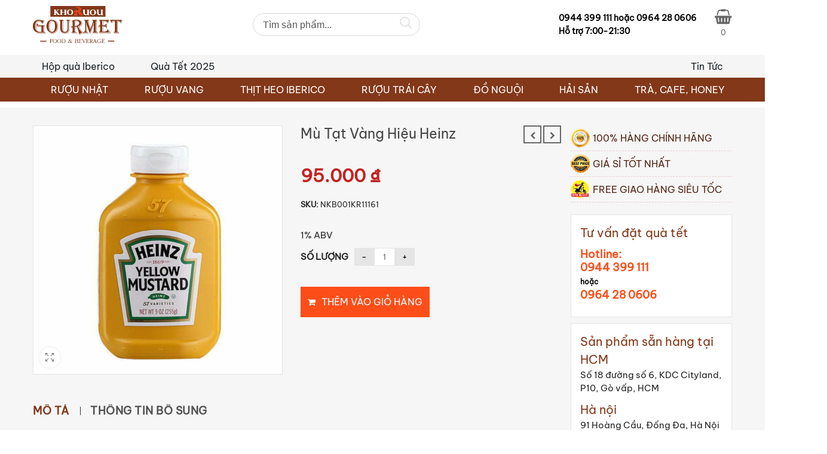

--- FILE ---
content_type: text/html; charset=UTF-8
request_url: https://khoruou-gourmet.com/mu-tat-vang-hieu-heinz/
body_size: 49580
content:
<!DOCTYPE html>
<html lang="vi" class="no-js no-svg">
<head>
<!--Header builder BEGIN-->
<style type="text/css" id="styles-healthcoach">@media (max-width:1023px) and (min-width:425px) {.stm-header__element.object3779{order: -3200}}@media (max-width:425px) {.stm-header__element.object3779{order: -3200}}.stm-header__element.object3779{}@media (max-width:1023px) and (min-width:425px) {.stm-header__element.object3666{order: -2100}}@media (max-width:425px) {.stm-header__element.object3666{order: -2100}}.stm-header__element.object3666{}@media (max-width:1023px) and (min-width:425px) {.stm-header__element.object1463{order: -2310}}@media (max-width:425px) {.stm-header__element.object1463{order: -2310}}.stm-header__element.object1463{}@media (max-width:1023px) and (min-width:425px) {.stm-header__element.object302{order: -1200}}@media (max-width:425px) {.stm-header__element.object302{order: -1200}}.stm-header__element.object302{}@media (max-width:1023px) and (min-width:425px) {.stm-header__element.object253{order: -1100}}@media (max-width:425px) {.stm-header__element.object253{order: -1100}}.stm-header__element.object253{}@media (max-width:1023px) and (min-width:425px) {.stm-header__element.object249{order: -1310}}@media (max-width:425px) {.stm-header__element.object249{order: -1310}}.stm-header__element.object249{}@media (max-width:1023px) and (min-width:425px) {.stm-header__element.object397{order: -1330}}@media (max-width:425px) {.stm-header__element.object397{order: -1330}}.stm-header__element.object397{}.stm-header{}.stm-header:before{}.stm-header__row_color_top{padding-top:10px;padding-bottom:20px;} .stm-header__row_color_top .stm-icontext__text {color:;} .stm-header__row_color_top a {color:;} .stm-header__row_color_top .dropdown-toggle {color:!important;} .stm-header__row_color_top a:hover, .stm-navigation__default > ul > li > a:hover {color:!important;} .stm-header__row_color_top li:hover a {color:;} .stm-header__row_color_top .stm-switcher__trigger_default:after {border-top-color:;} .stm-header__row_color_top .dropdown-toggle:after {border-top-color:!important;}.stm-header__row_color_top:before{}.stm-header__row_color_center{padding-top:8px;padding-bottom:8px;margin-bottom:-20px;color:#192227;} .stm-header__row_color_center .stm-icontext__text {color:#192227;} .stm-header__row_color_center a {color:#192227;} .stm-header__row_color_center .dropdown-toggle {color:#192227!important;} .stm-header__row_color_center li:hover > a {color:#823819!important;} .stm-header__row_color_center a:hover, .stm-navigation__default > ul > li > a:hover {color:#823819!important;} .stm-header__row_color_center a > .divider {color:#192227!important;} .stm-header__row_color_center a:hover > .divider {color:#192227!important;} .stm-header__row_color_center li:hover > a > .divider {color:#192227!important;} .stm-header__row_color_center .stm-switcher__trigger_default:after {border-top-color:#192227;} .stm-header__row_color_center .dropdown-toggle:after {border-top-color:#192227!important;}.stm-header__row_color_center:before{background-color:#f6f5f5;}.stm-header__row_color_bottom{margin-top:20px;color:#ffff;} .stm-header__row_color_bottom .stm-icontext__text {color:#ffff;} .stm-header__row_color_bottom a {color:#ffff;} .stm-header__row_color_bottom .dropdown-toggle {color:#ffff!important;} .stm-header__row_color_bottom a:hover, .stm-navigation__default > ul > li > a:hover {color:!important;} .stm-header__row_color_bottom li:hover a {color:;} .stm-header__row_color_bottom .stm-switcher__trigger_default:after {border-top-color:#ffff;} .stm-header__row_color_bottom .dropdown-toggle:after {border-top-color:#ffff!important;}.stm-header__row_color_bottom:before{background-color:#823819;}.stm_hb_mtc,.stm_hb_mtc_h:hover,.stm_hb_mtc_b:before,.stm_hb_mtc_b_h:hover:before,.stm_hb_mtc_a:after,.stm_hb_mtc_a_h:hover:after,.stm_hb_mtc_a_h.active,.mini-cart				{color: #823819 !important}
				.stm_hb_stc,.stm_hb_stc_h:hover,.stm_hb_stc_a:after,.stm_hb_stc_a_h:hover:after,.stm_hb_stc_b:before,.stm_hb_stc_b_h:hover:before				{color: #192227 !important}
				.stm_hb_ttc,.stm_hb_ttc_h:hover,.stm_hb_ttc_a:after,.stm_hb_ttc_a_h:hover:after,.stm_hb_ttc_b:before,.stm_hb_ttc_b_h:hover:before				{color: #823819 !important}
				.stm_hb_mbc,.stm_hb_mbc_h:hover,.stm_hb_mbc_b:before,.stm_hb_mbc_b_h:hover:before,.stm_hb_mbc_a:after,.stm_hb_mbc_a_h:hover:after,.stm_hb_mbc_h.active,.stm-search .stm_widget_search button[type=submit]				{background-color: #823819 !important}
				.stm_hb_sbc,.stm_hb_sbc_h:hover,.stm_hb_sbc_a:after,.stm_hb_sbc_a_h:hover:after,.stm_hb_sbc_b:before,.stm_hb_sbc_b_h:hover:before				{background-color: #192227 !important}
				.stm_hb_tbc,.stm_hb_tbc_h:hover,.stm_hb_tbc_h.active,.stm_hb_tbc_a:after,.stm_hb_tbc_a_h:hover:after,.stm_hb_tbc_b:before,.stm_hb_tbc_b_h:hover:before				{background-color: #823819 !important}
				.stm_hb_mbdc,.stm_hb_mbdc_h:hover,.stm_hb_mbdc_b:before,.stm_hb_mbdc_b_h:hover:before,.stm_hb_mbdc_a:after,.stm_hb_mbdc_a_h:hover:after,.stm-search .stm_widget_search .form-control:focus				{border-color: #823819 !important}
				.stm_hb_sbdc,.stm_hb_sbdc_h:hover,.stm_hb_sbdc_a:after,.stm_hb_sbdc_a_h:hover:after,.stm_hb_sbdc_b:before,.stm_hb_sbdc_b_h:hover:before				{border-color: #192227 !important}
				.stm_hb_tbdc,.stm_hb_tbdc_h:hover,.stm_hb_tbdc_a:after,.stm_hb_tbdc_a_h:hover:after,.stm_hb_tbdc_b:before,.stm_hb_tbdc_b_h:hover:before				{border-color: #823819 !important}
				</style>
<script type="text/javascript">
    var stm_sticky = '';
</script>

<div class="stm-header stm-header__hb" id="stm_healthcoach">
			
            <div class="stm-header__row_color stm-header__row_color_top elements_in_row_3">
                <div class="container">
                    <div class="stm-header__row stm-header__row_top">
						                                <div class="stm-header__cell stm-header__cell_left">
									                                            <div class="stm-header__element object253 stm-header__element_">
												

	<div class="stm-logo">
		<a href="https://khoruou-gourmet.com" title="">
			<img width="1024" height="422" src="https://khoruou-gourmet.com/wp-content/uploads/2020/12/logo-kho-ruou.svg" class="attachment-full size-full wp-post-image" alt="" style="width:150px" />		</a>
	</div>

                                            </div>
										                                </div>
							                                <div class="stm-header__cell stm-header__cell_center">
									                                            <div class="stm-header__element object302 stm-header__element_">
												
    <div class="stm-shortcode fwn">
        <div data-block-name="yith/search-block" data-size="sm" class="wp-block-yith-search-block alignwide "><div data-block-name="yith/input-block" data-placeholder="Tìm sản phẩm..." data-placeholder-text-color="rgb(87, 87, 87)" data-input-text-color="rgb(136, 136, 136)" data-input-bg-color="#fff" data-input-bg-focus-color="#fff" data-input-border-color="rgb(216, 216, 216)" data-input-border-focus-color="rgb(124, 124, 124)" data-input-border-size="{&quot;topLeft&quot;:&quot;1px&quot;,&quot;topRight&quot;:&quot;1px&quot;,&quot;bottomLeft&quot;:&quot;1px&quot;,&quot;bottomRight&quot;:&quot;1px&quot;}" data-input-border-radius="{&quot;topLeft&quot;:&quot;20px&quot;,&quot;topRight&quot;:&quot;20px&quot;,&quot;bottomLeft&quot;:&quot;20px&quot;,&quot;bottomRight&quot;:&quot;20px&quot;}" data-submit-style="icon" data-submit-content-color="#DCDCDC" data-submit-content-hover-color="rgb(136, 136, 136)" data-submit-bg-color="#fff" data-submit-bg-hover-color="#fff" data-submit-border-color="#fff" data-submit-border-hover-color="#fff" data-button-label="Search" data-button-border-radius="{&quot;topLeft&quot;:&quot;20px&quot;,&quot;topRight&quot;:&quot;20px&quot;,&quot;bottomLeft&quot;:&quot;20px&quot;,&quot;bottomRight&quot;:&quot;20px&quot;}" data-icon-type="icon-right" class="wp-block-yith-input-block"></div><div data-block-name="yith/filled-block" class="wp-block-yith-filled-block">
                    <hr class="wp-block-separator alignwide has-text-color has-alpha-channel-opacity has-background is-style-wide ywcas-separator" style="margin-top:10px;margin-bottom:10px;background-color:#9797972e;color:#9797972e"/>
                    <div data-block-name="yith/product-results-block" data-show-name="true" data-show-image="true" data-show-price="true" data-show-categories="false" data-show-stock="false" data-show-s-k-u="false" data-show-summary="false" data-show-add-to-cart="false" data-max-results-to-show="5" data-image-position="left" data-layout="list" data-image-size="170" data-limit-summary="false" data-summary-max-word="10" data-product-name-color="rgb(29, 29, 29)" data-price-label="Giá: " data-no-results="No results. Try with a different keyword!" data-show-view-all="false" data-show-view-all-text="See all products ({total})" data-show-sale-badge="true" data-show-out-of-stock-badge="true" data-show-featured-badge="true" data-hide-featured-if-on-sale="true" class="wp-block-yith-product-results-block"></div><div data-block-name="yith/related-posts-block" data-related-posts-heading="Related content" data-max-posts-related="3" data-enabled-post="false" data-enabled-page="false" class="wp-block-yith-related-posts-block"></div></div><div data-block-name="yith/empty-block" data-total-inner-blocks="2" data-has-history-block="yes" data-has-popular-block="yes" class="wp-block-yith-empty-block"><div data-block-name="yith/history-block" data-max-history-results="3" data-history-heading="Latest searches" class="wp-block-yith-history-block"></div><div data-block-name="yith/popular-block" data-popular-heading="Trending" data-max-popular-results="3" class="wp-block-yith-popular-block"></div></div></div>    </div>
                                            </div>
										                                </div>
							                                <div class="stm-header__cell stm-header__cell_right">
									                                            <div class="stm-header__element object249 stm-header__element_">
												
    <div class="stm-text fwn">
        <p>0944 399 111 hoặc  0964 28 0606</p>
<p>Hỗ trợ 7:00-21:30</p>    </div>
                                            </div>
										                                            <div class="stm-header__element object397 stm-header__element_">
												
    <div class="stm-shortcode fwn">
                    <div class="ftc-tini-cart">
                <div class="cart-item">
                    <a class="ftc-cart-tini cart-item-canvas" href="https://khoruou-gourmet.com/gio-hang/">
                    <span class="name-cart">Giỏ hàng</span>
                    <i class="fa fa-shopping-basket"></i>
                        <div class="cart-total">0</div>
                    </a>
            </div>
                    </div>
            </div>
                                            </div>
										                                </div>
							                    </div>
                </div>
            </div>
				
            <div class="stm-header__row_color stm-header__row_color_center elements_in_row_2">
                <div class="container">
                    <div class="stm-header__row stm-header__row_center">
						                                <div class="stm-header__cell stm-header__cell_left">
									                                            <div class="stm-header__element object3666 stm-header__element_default">
												

    <div class="stm-navigation heading_font stm-navigation__default stm-navigation__default stm-navigation__none stm-navigation__" >
        
        <ul >
			<li id="menu-item-19939" class="menu-item menu-item-type-taxonomy menu-item-object-product_cat menu-item-19939"><a href="https://khoruou-gourmet.com/hop-qua-iberico-qua-tet-2023/" data-ps2id-api="true">Hộp quà Iberico</a></li>
<li id="menu-item-12860" class="ftc_login menu-item menu-item-type-custom menu-item-object-custom menu-item-12860"><a href="/mau-qua-tet/" data-ps2id-api="true">Quà Tết 2025</a></li>
        </ul>


		
    </div>

                                            </div>
										                                </div>
							                                <div class="stm-header__cell stm-header__cell_right">
									                                            <div class="stm-header__element object1463 stm-header__element_default">
												

    <div class="stm-navigation heading_font stm-navigation__default stm-navigation__default stm-navigation__none stm-navigation__" >
        
        <ul >
			<li id="menu-item-15529" class="menu-item menu-item-type-post_type menu-item-object-page menu-item-has-children menu-item-15529"><a href="https://khoruou-gourmet.com/tin-tuc/" data-ps2id-api="true">Tin Tức</a>
<ul class="sub-menu">
	<li id="menu-item-15635" class="menu-item menu-item-type-post_type menu-item-object-page menu-item-15635"><a href="https://khoruou-gourmet.com/ban-tin-khuyen-mai/" data-ps2id-api="true">Bản tin khuyến mãi</a></li>
	<li id="menu-item-15633" class="menu-item menu-item-type-post_type menu-item-object-page menu-item-15633"><a href="https://khoruou-gourmet.com/tu-van-chon-mua/" data-ps2id-api="true">Tư vấn chọn mua</a></li>
	<li id="menu-item-15634" class="menu-item menu-item-type-post_type menu-item-object-page menu-item-15634"><a href="https://khoruou-gourmet.com/vao-bep/" data-ps2id-api="true">Vào bếp</a></li>
	<li id="menu-item-15632" class="menu-item menu-item-type-post_type menu-item-object-page menu-item-15632"><a href="https://khoruou-gourmet.com/ban-tiec/" data-ps2id-api="true">Bàn tiệc</a></li>
</ul>
</li>
        </ul>


		
    </div>

                                            </div>
										                                </div>
							                    </div>
                </div>
            </div>
				
            <div class="stm-header__row_color stm-header__row_color_bottom elements_in_row_1">
                <div class="container">
                    <div class="stm-header__row stm-header__row_bottom">
						                                <div class="stm-header__cell stm-header__cell_center">
									                                            <div class="stm-header__element object3779 stm-header__element_default">
												
                
        <style type="text/css">body .stm-header__hb .stm-header__element.object3779 .stm-navigation > ul > li:hover > a, body .stm-header__hb .stm-header__element.object3779 .stm-navigation > ul > li > a:hover { color: white !important; }.stm-header__hb .stm-header__element.object3779 .stm-navigation > ul > li .sub-menu li a { color: black !important; }.stm-header__hb .stm-header__element.object3779 .stm-navigation > ul > li > a { line-height: 20pxpx !important; }.stm-header__hb .stm-header__element.object3779 .stm-navigation > ul > li .sub-menu li a:hover { color: red !important; }</style>
    
    <div class="stm-navigation heading_font stm-navigation__default stm-navigation__default stm-navigation__none stm-navigation__" >
        
        <ul >
			<li id="menu-item-12842" class="menu-item menu-item-type-taxonomy menu-item-object-product_cat menu-item-has-children menu-item-12842"><a href="https://khoruou-gourmet.com/ruou-nhat/" data-ps2id-api="true">RƯỢU NHẬT</a>
<ul class="sub-menu">
	<li id="menu-item-12843" class="menu-item menu-item-type-taxonomy menu-item-object-product_cat menu-item-12843"><a href="https://khoruou-gourmet.com/ruou-sake/" data-ps2id-api="true">Rượu sake</a></li>
	<li id="menu-item-12844" class="menu-item menu-item-type-taxonomy menu-item-object-product_cat menu-item-12844"><a href="https://khoruou-gourmet.com/ruou-sake-vay-vang/" data-ps2id-api="true">Rượu Sake vảy vàng</a></li>
	<li id="menu-item-12845" class="menu-item menu-item-type-taxonomy menu-item-object-product_cat menu-item-12845"><a href="https://khoruou-gourmet.com/ruou-sochu/" data-ps2id-api="true">Rượu Shochu</a></li>
	<li id="menu-item-12846" class="menu-item menu-item-type-taxonomy menu-item-object-product_cat menu-item-12846"><a href="https://khoruou-gourmet.com/ruou-whisky-nhat/" data-ps2id-api="true">Rượu Whisky Nhật</a></li>
	<li id="menu-item-21586" class="menu-item menu-item-type-custom menu-item-object-custom menu-item-21586"><a href="https://khoruou-gourmet.com/do-uong-khong-con/" data-ps2id-api="true">Đồ uống không cồn</a></li>
</ul>
</li>
<li id="menu-item-12823" class="mega-menu menu-item menu-item-type-taxonomy menu-item-object-product_cat menu-item-has-children menu-item-12823"><a href="https://khoruou-gourmet.com/ruou-vang-nhap-khau/" data-ps2id-api="true">RƯỢU VANG</a>
<ul class="sub-menu">
	<li id="menu-item-12824" class="menu-item menu-item-type-taxonomy menu-item-object-product_cat menu-item-12824"><a href="https://khoruou-gourmet.com/ruou-vang-argentina/" data-ps2id-api="true">Rượu vang Argentina</a></li>
	<li id="menu-item-12825" class="menu-item menu-item-type-taxonomy menu-item-object-product_cat menu-item-12825"><a href="https://khoruou-gourmet.com/ruou-vang-bich/" data-ps2id-api="true">Rượu vang bịch</a></li>
	<li id="menu-item-12826" class="menu-item menu-item-type-taxonomy menu-item-object-product_cat menu-item-12826"><a href="https://khoruou-gourmet.com/ruou-vang-cao-cap/" data-ps2id-api="true">Rượu vang cao cấp</a></li>
	<li id="menu-item-12827" class="menu-item menu-item-type-taxonomy menu-item-object-product_cat menu-item-12827"><a href="https://khoruou-gourmet.com/ruou-vang-chile/" data-ps2id-api="true">Rượu vang Chile</a></li>
	<li id="menu-item-12828" class="menu-item menu-item-type-taxonomy menu-item-object-product_cat menu-item-12828"><a href="https://khoruou-gourmet.com/ruou-vang-do/" data-ps2id-api="true">Rượu vang đỏ</a></li>
	<li id="menu-item-12829" class="menu-item menu-item-type-taxonomy menu-item-object-product_cat menu-item-12829"><a href="https://khoruou-gourmet.com/ruou-vang-my/" data-ps2id-api="true">Rượu vang Mỹ</a></li>
	<li id="menu-item-12830" class="menu-item menu-item-type-taxonomy menu-item-object-product_cat menu-item-12830"><a href="https://khoruou-gourmet.com/ruou-vang-nam-phi/" data-ps2id-api="true">Rượu vang Nam Phi</a></li>
	<li id="menu-item-12831" class="menu-item menu-item-type-taxonomy menu-item-object-product_cat menu-item-12831"><a href="https://khoruou-gourmet.com/ruou-vang-ngot/" data-ps2id-api="true">Rượu vang ngọt</a></li>
	<li id="menu-item-12832" class="menu-item menu-item-type-taxonomy menu-item-object-product_cat menu-item-12832"><a href="https://khoruou-gourmet.com/ruou-vang-phap/" data-ps2id-api="true">Rượu vang Pháp</a></li>
	<li id="menu-item-12833" class="menu-item menu-item-type-taxonomy menu-item-object-product_cat menu-item-12833"><a href="https://khoruou-gourmet.com/ruou-vang-trang/" data-ps2id-api="true">Rượu vang trắng</a></li>
	<li id="menu-item-12834" class="menu-item menu-item-type-taxonomy menu-item-object-product_cat menu-item-12834"><a href="https://khoruou-gourmet.com/ruou-vang-uc/" data-ps2id-api="true">Rượu vang Úc</a></li>
	<li id="menu-item-12835" class="menu-item menu-item-type-taxonomy menu-item-object-product_cat menu-item-12835"><a href="https://khoruou-gourmet.com/ruou-vang-y/" data-ps2id-api="true">Rượu vang ý</a></li>
	<li id="menu-item-12836" class="menu-item menu-item-type-taxonomy menu-item-object-product_cat menu-item-12836"><a href="https://khoruou-gourmet.com/vang-new-zealand/" data-ps2id-api="true">Vang new zealand</a></li>
	<li id="menu-item-12837" class="menu-item menu-item-type-taxonomy menu-item-object-product_cat menu-item-12837"><a href="https://khoruou-gourmet.com/vang-no-champagne/" data-ps2id-api="true">Vang nổ &#8211; Champagne</a></li>
	<li id="menu-item-12838" class="menu-item menu-item-type-taxonomy menu-item-object-product_cat menu-item-12838"><a href="https://khoruou-gourmet.com/vang-tay-ban-nha/" data-ps2id-api="true">Vang Tây Ban Nha</a></li>
</ul>
</li>
<li id="menu-item-12815" class="menu-item menu-item-type-taxonomy menu-item-object-product_cat menu-item-has-children menu-item-12815"><a href="https://khoruou-gourmet.com/thit-heo-iberico/" data-ps2id-api="true">THỊT HEO IBERICO</a>
<ul class="sub-menu">
	<li id="menu-item-12816" class="menu-item menu-item-type-taxonomy menu-item-object-product_cat menu-item-12816"><a href="https://khoruou-gourmet.com/ham-cat-lat/" data-ps2id-api="true">Ham cắt lát</a></li>
	<li id="menu-item-12817" class="menu-item menu-item-type-taxonomy menu-item-object-product_cat menu-item-12817"><a href="https://khoruou-gourmet.com/hop-qua-iberico/" data-ps2id-api="true">Hộp quà Iberico</a></li>
	<li id="menu-item-12818" class="menu-item menu-item-type-taxonomy menu-item-object-product_cat menu-item-12818"><a href="https://khoruou-gourmet.com/thit-heo-muoi-iberico/" data-ps2id-api="true">Thịt heo muối iberico</a></li>
	<li id="menu-item-16346" class="menu-item menu-item-type-taxonomy menu-item-object-product_cat menu-item-16346"><a href="https://khoruou-gourmet.com/thit-tuoi-iberico/" data-ps2id-api="true">Thịt tươi Iberico</a></li>
	<li id="menu-item-12819" class="menu-item menu-item-type-taxonomy menu-item-object-product_cat menu-item-12819"><a href="https://khoruou-gourmet.com/thit-heo-muoi-serrano/" data-ps2id-api="true">Thịt heo muối Serrano</a></li>
</ul>
</li>
<li id="menu-item-12839" class="menu-item menu-item-type-taxonomy menu-item-object-product_cat menu-item-has-children menu-item-12839"><a href="https://khoruou-gourmet.com/ruou-trai-cay-mohodo/" data-ps2id-api="true">RƯỢU TRÁI CÂY</a>
<ul class="sub-menu">
	<li id="menu-item-12840" class="menu-item menu-item-type-taxonomy menu-item-object-product_cat menu-item-12840"><a href="https://khoruou-gourmet.com/ruou-mo-mohodo/" data-ps2id-api="true">Rượu mơ Mohodo</a></li>
	<li id="menu-item-12841" class="menu-item menu-item-type-taxonomy menu-item-object-product_cat menu-item-12841"><a href="https://khoruou-gourmet.com/ruou-mo-ot/" data-ps2id-api="true">Rượu mơ Ớt</a></li>
</ul>
</li>
<li id="menu-item-12809" class="menu-item menu-item-type-taxonomy menu-item-object-product_cat current-product-ancestor menu-item-has-children menu-item-12809"><a href="https://khoruou-gourmet.com/do-nguoi/" data-ps2id-api="true">ĐỒ NGUỘI</a>
<ul class="sub-menu">
	<li id="menu-item-12810" class="menu-item menu-item-type-taxonomy menu-item-object-product_cat menu-item-12810"><a href="https://khoruou-gourmet.com/bo-pho-mai/" data-ps2id-api="true">Bơ, Pho mai</a></li>
	<li id="menu-item-12811" class="menu-item menu-item-type-taxonomy menu-item-object-product_cat menu-item-12811"><a href="https://khoruou-gourmet.com/cac-loai-gan-ngong-phap/" data-ps2id-api="true">Gan Ngỗng Pháp</a></li>
	<li id="menu-item-12812" class="menu-item menu-item-type-taxonomy menu-item-object-product_cat menu-item-12812"><a href="https://khoruou-gourmet.com/pa-te/" data-ps2id-api="true">Pa tê</a></li>
	<li id="menu-item-12813" class="menu-item menu-item-type-taxonomy menu-item-object-product_cat menu-item-12813"><a href="https://khoruou-gourmet.com/qua-oliu/" data-ps2id-api="true">Quả Oliu</a></li>
	<li id="menu-item-12814" class="menu-item menu-item-type-taxonomy menu-item-object-product_cat menu-item-12814"><a href="https://khoruou-gourmet.com/trai-cay-say-kho/" data-ps2id-api="true">Trái cây sấy khô</a></li>
</ul>
</li>
<li id="menu-item-12820" class="menu-item menu-item-type-taxonomy menu-item-object-product_cat menu-item-has-children menu-item-12820"><a href="https://khoruou-gourmet.com/hai-san/" data-ps2id-api="true">HẢI SẢN</a>
<ul class="sub-menu">
	<li id="menu-item-12821" class="menu-item menu-item-type-taxonomy menu-item-object-product_cat menu-item-12821"><a href="https://khoruou-gourmet.com/hai-san-bac-cuc/" data-ps2id-api="true">Hải sản bắc cực</a></li>
	<li id="menu-item-12822" class="menu-item menu-item-type-taxonomy menu-item-object-product_cat menu-item-12822"><a href="https://khoruou-gourmet.com/hai-san-nhat-ban/" data-ps2id-api="true">Hải sản Nhật Bản</a></li>
</ul>
</li>
<li id="menu-item-12847" class="menu-item menu-item-type-taxonomy menu-item-object-product_cat menu-item-has-children menu-item-12847"><a href="https://khoruou-gourmet.com/tra-cafe-honey/" data-ps2id-api="true">TRÀ, CAFE, HONEY</a>
<ul class="sub-menu">
	<li id="menu-item-12848" class="menu-item menu-item-type-taxonomy menu-item-object-product_cat menu-item-12848"><a href="https://khoruou-gourmet.com/cafe-nui-lua-chu-dang-ya/" data-ps2id-api="true">Cafe núi lửa chư đăng ya</a></li>
	<li id="menu-item-12849" class="menu-item menu-item-type-taxonomy menu-item-object-product_cat menu-item-12849"><a href="https://khoruou-gourmet.com/mat-ong-rung-100/" data-ps2id-api="true">Mật ong RỪNG 100%</a></li>
	<li id="menu-item-12850" class="menu-item menu-item-type-taxonomy menu-item-object-product_cat menu-item-12850"><a href="https://khoruou-gourmet.com/nuoc-siro/" data-ps2id-api="true">Nước Siro</a></li>
	<li id="menu-item-12851" class="menu-item menu-item-type-taxonomy menu-item-object-product_cat menu-item-12851"><a href="https://khoruou-gourmet.com/tra-hoa-huu-co/" data-ps2id-api="true">Trà Hoa Hữu Cơ</a></li>
	<li id="menu-item-21886" class="menu-item menu-item-type-taxonomy menu-item-object-product_cat menu-item-21886"><a href="https://khoruou-gourmet.com/tra-shan-tuyet/" data-ps2id-api="true">Trà Shan Tuyết</a></li>
	<li id="menu-item-21888" class="menu-item menu-item-type-taxonomy menu-item-object-product_cat menu-item-21888"><a href="https://khoruou-gourmet.com/trai-cay-say-deo/" data-ps2id-api="true">Trái Cây Sấy Dẻo</a></li>
	<li id="menu-item-21887" class="menu-item menu-item-type-taxonomy menu-item-object-product_cat menu-item-21887"><a href="https://khoruou-gourmet.com/hat-dinh-duong/" data-ps2id-api="true">Hạt Dinh Dưỡng</a></li>
</ul>
</li>
        </ul>


		
    </div>

                                            </div>
										                                </div>
							                    </div>
                </div>
            </div>
		</div>



<div class="stm-header__overlay"></div>

<div class="stm_mobile__header">
    <div class="container">
        <div class="stm_flex stm_flex_center stm_flex_last stm_flex_nowrap">
                            <div class="stm_mobile__logo">
                    <a href="https://khoruou-gourmet.com/"
                       title="Home">
                        <img src="https://khoruou-gourmet.com/wp-content/uploads/2020/12/logo-kho-ruou.svg"
                             alt="Site Logo"/>
                    </a>
                </div>
                        <div class="stm_mobile__switcher stm_flex_last js_trigger__click"
                 data-element=".stm-header, .stm-header__overlay"
                 data-toggle="false">
                <span class="stm_hb_mbc"></span>
                <span class="stm_hb_mbc"></span>
                <span class="stm_hb_mbc"></span>
            </div>
        </div>
    </div>
</div><!--Header builder END-->
        <meta charset="UTF-8">
    <meta name="viewport" content="width=device-width, initial-scale=1">
    <link rel="profile" href="http://gmpg.org/xfn/11">

    <link rel="icon" href="https://khoruou-gourmet.com/wp-content/uploads/2021/09/cropped-ViT-Portal-32x32.png" sizes="32x32" />
<link rel="icon" href="https://khoruou-gourmet.com/wp-content/uploads/2021/09/cropped-ViT-Portal-192x192.png" sizes="192x192" />
<link rel="apple-touch-icon" href="https://khoruou-gourmet.com/wp-content/uploads/2021/09/cropped-ViT-Portal-180x180.png" />
<meta name="msapplication-TileImage" content="https://khoruou-gourmet.com/wp-content/uploads/2021/09/cropped-ViT-Portal-270x270.png" />
<meta name='robots' content='index, follow, max-image-preview:large, max-snippet:-1, max-video-preview:-1' />

	<!-- This site is optimized with the Yoast SEO Premium plugin v23.8 (Yoast SEO v23.8) - https://yoast.com/wordpress/plugins/seo/ -->
	<title>Mù tạt vàng hiệu Heinz - Khoruou Gourmet</title>
	<link rel="canonical" href="https://khoruou-gourmet.com/mu-tat-vang-hieu-heinz/" />
	<meta property="og:locale" content="vi_VN" />
	<meta property="og:type" content="article" />
	<meta property="og:title" content="Mù tạt vàng hiệu Heinz" />
	<meta property="og:description" content="M&ugrave; tạt v&agrave;ng Heinz Yellow Mustard l&agrave; gia vị được l&agrave;m từ c&aacute;c nguy&ecirc;n liệu tự nhi&ecirc;n; lựa chọn kỹ lưỡng v&agrave; chất lượng tốt n&ecirc;n đảm bảo vệ sinh an to&agrave;n thực phẩm. Sản phẩm đ&oacute;ng trong chai nhựa m&agrave;u v&agrave;ng nhỏ gọn, hương thơm nhẹ; kết cấu mịn m&agrave;ng, sệt, dễ d&agrave;ng thấm" />
	<meta property="og:url" content="https://khoruou-gourmet.com/mu-tat-vang-hieu-heinz/" />
	<meta property="og:site_name" content="Khoruou Gourmet" />
	<meta property="article:modified_time" content="2022-12-02T02:39:59+00:00" />
	<meta property="og:image" content="https://khoruou-gourmet.com/wp-content/uploads/2021/09/mu-tat-vang-hieu-Heinz-my.jpg" />
	<meta property="og:image:width" content="600" />
	<meta property="og:image:height" content="600" />
	<meta property="og:image:type" content="image/jpeg" />
	<meta name="twitter:card" content="summary_large_image" />
	<meta name="twitter:label1" content="Ước tính thời gian đọc" />
	<meta name="twitter:data1" content="5 phút" />
	<script type="application/ld+json" class="yoast-schema-graph">{"@context":"https://schema.org","@graph":[{"@type":"WebPage","@id":"https://khoruou-gourmet.com/mu-tat-vang-hieu-heinz/","url":"https://khoruou-gourmet.com/mu-tat-vang-hieu-heinz/","name":"Mù tạt vàng hiệu Heinz - Khoruou Gourmet","isPartOf":{"@id":"https://khoruou-gourmet.com/#website"},"primaryImageOfPage":{"@id":"https://khoruou-gourmet.com/mu-tat-vang-hieu-heinz/#primaryimage"},"image":{"@id":"https://khoruou-gourmet.com/mu-tat-vang-hieu-heinz/#primaryimage"},"thumbnailUrl":"https://khoruou-gourmet.com/wp-content/uploads/2021/09/mu-tat-vang-hieu-Heinz-my.jpg","datePublished":"2021-09-24T11:38:02+00:00","dateModified":"2022-12-02T02:39:59+00:00","breadcrumb":{"@id":"https://khoruou-gourmet.com/mu-tat-vang-hieu-heinz/#breadcrumb"},"inLanguage":"vi","potentialAction":[{"@type":"ReadAction","target":["https://khoruou-gourmet.com/mu-tat-vang-hieu-heinz/"]}]},{"@type":"ImageObject","inLanguage":"vi","@id":"https://khoruou-gourmet.com/mu-tat-vang-hieu-heinz/#primaryimage","url":"https://khoruou-gourmet.com/wp-content/uploads/2021/09/mu-tat-vang-hieu-Heinz-my.jpg","contentUrl":"https://khoruou-gourmet.com/wp-content/uploads/2021/09/mu-tat-vang-hieu-Heinz-my.jpg","width":600,"height":600},{"@type":"BreadcrumbList","@id":"https://khoruou-gourmet.com/mu-tat-vang-hieu-heinz/#breadcrumb","itemListElement":[{"@type":"ListItem","position":1,"name":"Home","item":"https://khoruou-gourmet.com/"},{"@type":"ListItem","position":2,"name":"Shop","item":"https://khoruou-gourmet.com/shop-2/"},{"@type":"ListItem","position":3,"name":"Mù tạt vàng hiệu Heinz"}]},{"@type":"WebSite","@id":"https://khoruou-gourmet.com/#website","url":"https://khoruou-gourmet.com/","name":"Khoruou Gourmet","description":"Rượu vang, thịt heo Iberico và thực phẩm nhập khẩu cao cấp","potentialAction":[{"@type":"SearchAction","target":{"@type":"EntryPoint","urlTemplate":"https://khoruou-gourmet.com/?s={search_term_string}"},"query-input":{"@type":"PropertyValueSpecification","valueRequired":true,"valueName":"search_term_string"}}],"inLanguage":"vi"}]}</script>
	<!-- / Yoast SEO Premium plugin. -->


<link rel='dns-prefetch' href='//www.googletagmanager.com' />
<link rel='dns-prefetch' href='//use.fontawesome.com' />
<link rel='dns-prefetch' href='//fonts.googleapis.com' />
<script type="text/javascript">
/* <![CDATA[ */
window._wpemojiSettings = {"baseUrl":"https:\/\/s.w.org\/images\/core\/emoji\/15.0.3\/72x72\/","ext":".png","svgUrl":"https:\/\/s.w.org\/images\/core\/emoji\/15.0.3\/svg\/","svgExt":".svg","source":{"concatemoji":"https:\/\/khoruou-gourmet.com\/wp-includes\/js\/wp-emoji-release.min.js"}};
/*! This file is auto-generated */
!function(i,n){var o,s,e;function c(e){try{var t={supportTests:e,timestamp:(new Date).valueOf()};sessionStorage.setItem(o,JSON.stringify(t))}catch(e){}}function p(e,t,n){e.clearRect(0,0,e.canvas.width,e.canvas.height),e.fillText(t,0,0);var t=new Uint32Array(e.getImageData(0,0,e.canvas.width,e.canvas.height).data),r=(e.clearRect(0,0,e.canvas.width,e.canvas.height),e.fillText(n,0,0),new Uint32Array(e.getImageData(0,0,e.canvas.width,e.canvas.height).data));return t.every(function(e,t){return e===r[t]})}function u(e,t,n){switch(t){case"flag":return n(e,"\ud83c\udff3\ufe0f\u200d\u26a7\ufe0f","\ud83c\udff3\ufe0f\u200b\u26a7\ufe0f")?!1:!n(e,"\ud83c\uddfa\ud83c\uddf3","\ud83c\uddfa\u200b\ud83c\uddf3")&&!n(e,"\ud83c\udff4\udb40\udc67\udb40\udc62\udb40\udc65\udb40\udc6e\udb40\udc67\udb40\udc7f","\ud83c\udff4\u200b\udb40\udc67\u200b\udb40\udc62\u200b\udb40\udc65\u200b\udb40\udc6e\u200b\udb40\udc67\u200b\udb40\udc7f");case"emoji":return!n(e,"\ud83d\udc26\u200d\u2b1b","\ud83d\udc26\u200b\u2b1b")}return!1}function f(e,t,n){var r="undefined"!=typeof WorkerGlobalScope&&self instanceof WorkerGlobalScope?new OffscreenCanvas(300,150):i.createElement("canvas"),a=r.getContext("2d",{willReadFrequently:!0}),o=(a.textBaseline="top",a.font="600 32px Arial",{});return e.forEach(function(e){o[e]=t(a,e,n)}),o}function t(e){var t=i.createElement("script");t.src=e,t.defer=!0,i.head.appendChild(t)}"undefined"!=typeof Promise&&(o="wpEmojiSettingsSupports",s=["flag","emoji"],n.supports={everything:!0,everythingExceptFlag:!0},e=new Promise(function(e){i.addEventListener("DOMContentLoaded",e,{once:!0})}),new Promise(function(t){var n=function(){try{var e=JSON.parse(sessionStorage.getItem(o));if("object"==typeof e&&"number"==typeof e.timestamp&&(new Date).valueOf()<e.timestamp+604800&&"object"==typeof e.supportTests)return e.supportTests}catch(e){}return null}();if(!n){if("undefined"!=typeof Worker&&"undefined"!=typeof OffscreenCanvas&&"undefined"!=typeof URL&&URL.createObjectURL&&"undefined"!=typeof Blob)try{var e="postMessage("+f.toString()+"("+[JSON.stringify(s),u.toString(),p.toString()].join(",")+"));",r=new Blob([e],{type:"text/javascript"}),a=new Worker(URL.createObjectURL(r),{name:"wpTestEmojiSupports"});return void(a.onmessage=function(e){c(n=e.data),a.terminate(),t(n)})}catch(e){}c(n=f(s,u,p))}t(n)}).then(function(e){for(var t in e)n.supports[t]=e[t],n.supports.everything=n.supports.everything&&n.supports[t],"flag"!==t&&(n.supports.everythingExceptFlag=n.supports.everythingExceptFlag&&n.supports[t]);n.supports.everythingExceptFlag=n.supports.everythingExceptFlag&&!n.supports.flag,n.DOMReady=!1,n.readyCallback=function(){n.DOMReady=!0}}).then(function(){return e}).then(function(){var e;n.supports.everything||(n.readyCallback(),(e=n.source||{}).concatemoji?t(e.concatemoji):e.wpemoji&&e.twemoji&&(t(e.twemoji),t(e.wpemoji)))}))}((window,document),window._wpemojiSettings);
/* ]]> */
</script>
<link rel='stylesheet' id='wc-blocks-style-css' href='https://khoruou-gourmet.com/wp-content/plugins/woocommerce/assets/client/blocks/wc-blocks.css' type='text/css' media='all' />
<link rel='stylesheet' id='wc-blocks-style-all-products-css' href='https://khoruou-gourmet.com/wp-content/plugins/woocommerce/assets/client/blocks/all-products.css' type='text/css' media='all' />
<link rel='stylesheet' id='ywcas-blocks-style-frontend-css' href='https://khoruou-gourmet.com/wp-content/plugins/yith-woocommerce-ajax-search-premium/assets/css/frontend.css' type='text/css' media='all' />
<style id='wp-emoji-styles-inline-css' type='text/css'>

	img.wp-smiley, img.emoji {
		display: inline !important;
		border: none !important;
		box-shadow: none !important;
		height: 1em !important;
		width: 1em !important;
		margin: 0 0.07em !important;
		vertical-align: -0.1em !important;
		background: none !important;
		padding: 0 !important;
	}
</style>
<link rel='stylesheet' id='wp-block-library-css' href='https://khoruou-gourmet.com/wp-includes/css/dist/block-library/style.min.css' type='text/css' media='all' />
<style id='wp-block-library-theme-inline-css' type='text/css'>
.wp-block-audio :where(figcaption){color:#555;font-size:13px;text-align:center}.is-dark-theme .wp-block-audio :where(figcaption){color:#ffffffa6}.wp-block-audio{margin:0 0 1em}.wp-block-code{border:1px solid #ccc;border-radius:4px;font-family:Menlo,Consolas,monaco,monospace;padding:.8em 1em}.wp-block-embed :where(figcaption){color:#555;font-size:13px;text-align:center}.is-dark-theme .wp-block-embed :where(figcaption){color:#ffffffa6}.wp-block-embed{margin:0 0 1em}.blocks-gallery-caption{color:#555;font-size:13px;text-align:center}.is-dark-theme .blocks-gallery-caption{color:#ffffffa6}:root :where(.wp-block-image figcaption){color:#555;font-size:13px;text-align:center}.is-dark-theme :root :where(.wp-block-image figcaption){color:#ffffffa6}.wp-block-image{margin:0 0 1em}.wp-block-pullquote{border-bottom:4px solid;border-top:4px solid;color:currentColor;margin-bottom:1.75em}.wp-block-pullquote cite,.wp-block-pullquote footer,.wp-block-pullquote__citation{color:currentColor;font-size:.8125em;font-style:normal;text-transform:uppercase}.wp-block-quote{border-left:.25em solid;margin:0 0 1.75em;padding-left:1em}.wp-block-quote cite,.wp-block-quote footer{color:currentColor;font-size:.8125em;font-style:normal;position:relative}.wp-block-quote.has-text-align-right{border-left:none;border-right:.25em solid;padding-left:0;padding-right:1em}.wp-block-quote.has-text-align-center{border:none;padding-left:0}.wp-block-quote.is-large,.wp-block-quote.is-style-large,.wp-block-quote.is-style-plain{border:none}.wp-block-search .wp-block-search__label{font-weight:700}.wp-block-search__button{border:1px solid #ccc;padding:.375em .625em}:where(.wp-block-group.has-background){padding:1.25em 2.375em}.wp-block-separator.has-css-opacity{opacity:.4}.wp-block-separator{border:none;border-bottom:2px solid;margin-left:auto;margin-right:auto}.wp-block-separator.has-alpha-channel-opacity{opacity:1}.wp-block-separator:not(.is-style-wide):not(.is-style-dots){width:100px}.wp-block-separator.has-background:not(.is-style-dots){border-bottom:none;height:1px}.wp-block-separator.has-background:not(.is-style-wide):not(.is-style-dots){height:2px}.wp-block-table{margin:0 0 1em}.wp-block-table td,.wp-block-table th{word-break:normal}.wp-block-table :where(figcaption){color:#555;font-size:13px;text-align:center}.is-dark-theme .wp-block-table :where(figcaption){color:#ffffffa6}.wp-block-video :where(figcaption){color:#555;font-size:13px;text-align:center}.is-dark-theme .wp-block-video :where(figcaption){color:#ffffffa6}.wp-block-video{margin:0 0 1em}:root :where(.wp-block-template-part.has-background){margin-bottom:0;margin-top:0;padding:1.25em 2.375em}
</style>
<style id='classic-theme-styles-inline-css' type='text/css'>
/*! This file is auto-generated */
.wp-block-button__link{color:#fff;background-color:#32373c;border-radius:9999px;box-shadow:none;text-decoration:none;padding:calc(.667em + 2px) calc(1.333em + 2px);font-size:1.125em}.wp-block-file__button{background:#32373c;color:#fff;text-decoration:none}
</style>
<style id='global-styles-inline-css' type='text/css'>
:root{--wp--preset--aspect-ratio--square: 1;--wp--preset--aspect-ratio--4-3: 4/3;--wp--preset--aspect-ratio--3-4: 3/4;--wp--preset--aspect-ratio--3-2: 3/2;--wp--preset--aspect-ratio--2-3: 2/3;--wp--preset--aspect-ratio--16-9: 16/9;--wp--preset--aspect-ratio--9-16: 9/16;--wp--preset--color--black: #000000;--wp--preset--color--cyan-bluish-gray: #abb8c3;--wp--preset--color--white: #ffffff;--wp--preset--color--pale-pink: #f78da7;--wp--preset--color--vivid-red: #cf2e2e;--wp--preset--color--luminous-vivid-orange: #ff6900;--wp--preset--color--luminous-vivid-amber: #fcb900;--wp--preset--color--light-green-cyan: #7bdcb5;--wp--preset--color--vivid-green-cyan: #00d084;--wp--preset--color--pale-cyan-blue: #8ed1fc;--wp--preset--color--vivid-cyan-blue: #0693e3;--wp--preset--color--vivid-purple: #9b51e0;--wp--preset--color--strong-magenta: #a156b4;--wp--preset--color--light-grayish-magenta: #d0a5db;--wp--preset--color--very-light-gray: #eee;--wp--preset--color--very-dark-gray: #444;--wp--preset--gradient--vivid-cyan-blue-to-vivid-purple: linear-gradient(135deg,rgba(6,147,227,1) 0%,rgb(155,81,224) 100%);--wp--preset--gradient--light-green-cyan-to-vivid-green-cyan: linear-gradient(135deg,rgb(122,220,180) 0%,rgb(0,208,130) 100%);--wp--preset--gradient--luminous-vivid-amber-to-luminous-vivid-orange: linear-gradient(135deg,rgba(252,185,0,1) 0%,rgba(255,105,0,1) 100%);--wp--preset--gradient--luminous-vivid-orange-to-vivid-red: linear-gradient(135deg,rgba(255,105,0,1) 0%,rgb(207,46,46) 100%);--wp--preset--gradient--very-light-gray-to-cyan-bluish-gray: linear-gradient(135deg,rgb(238,238,238) 0%,rgb(169,184,195) 100%);--wp--preset--gradient--cool-to-warm-spectrum: linear-gradient(135deg,rgb(74,234,220) 0%,rgb(151,120,209) 20%,rgb(207,42,186) 40%,rgb(238,44,130) 60%,rgb(251,105,98) 80%,rgb(254,248,76) 100%);--wp--preset--gradient--blush-light-purple: linear-gradient(135deg,rgb(255,206,236) 0%,rgb(152,150,240) 100%);--wp--preset--gradient--blush-bordeaux: linear-gradient(135deg,rgb(254,205,165) 0%,rgb(254,45,45) 50%,rgb(107,0,62) 100%);--wp--preset--gradient--luminous-dusk: linear-gradient(135deg,rgb(255,203,112) 0%,rgb(199,81,192) 50%,rgb(65,88,208) 100%);--wp--preset--gradient--pale-ocean: linear-gradient(135deg,rgb(255,245,203) 0%,rgb(182,227,212) 50%,rgb(51,167,181) 100%);--wp--preset--gradient--electric-grass: linear-gradient(135deg,rgb(202,248,128) 0%,rgb(113,206,126) 100%);--wp--preset--gradient--midnight: linear-gradient(135deg,rgb(2,3,129) 0%,rgb(40,116,252) 100%);--wp--preset--font-size--small: 12px;--wp--preset--font-size--medium: 20px;--wp--preset--font-size--large: 36px;--wp--preset--font-size--x-large: 42px;--wp--preset--font-size--normal: 14px;--wp--preset--font-size--huge: 48px;--wp--preset--spacing--20: 0.44rem;--wp--preset--spacing--30: 0.67rem;--wp--preset--spacing--40: 1rem;--wp--preset--spacing--50: 1.5rem;--wp--preset--spacing--60: 2.25rem;--wp--preset--spacing--70: 3.38rem;--wp--preset--spacing--80: 5.06rem;--wp--preset--shadow--natural: 6px 6px 9px rgba(0, 0, 0, 0.2);--wp--preset--shadow--deep: 12px 12px 50px rgba(0, 0, 0, 0.4);--wp--preset--shadow--sharp: 6px 6px 0px rgba(0, 0, 0, 0.2);--wp--preset--shadow--outlined: 6px 6px 0px -3px rgba(255, 255, 255, 1), 6px 6px rgba(0, 0, 0, 1);--wp--preset--shadow--crisp: 6px 6px 0px rgba(0, 0, 0, 1);}:where(.is-layout-flex){gap: 0.5em;}:where(.is-layout-grid){gap: 0.5em;}body .is-layout-flex{display: flex;}.is-layout-flex{flex-wrap: wrap;align-items: center;}.is-layout-flex > :is(*, div){margin: 0;}body .is-layout-grid{display: grid;}.is-layout-grid > :is(*, div){margin: 0;}:where(.wp-block-columns.is-layout-flex){gap: 2em;}:where(.wp-block-columns.is-layout-grid){gap: 2em;}:where(.wp-block-post-template.is-layout-flex){gap: 1.25em;}:where(.wp-block-post-template.is-layout-grid){gap: 1.25em;}.has-black-color{color: var(--wp--preset--color--black) !important;}.has-cyan-bluish-gray-color{color: var(--wp--preset--color--cyan-bluish-gray) !important;}.has-white-color{color: var(--wp--preset--color--white) !important;}.has-pale-pink-color{color: var(--wp--preset--color--pale-pink) !important;}.has-vivid-red-color{color: var(--wp--preset--color--vivid-red) !important;}.has-luminous-vivid-orange-color{color: var(--wp--preset--color--luminous-vivid-orange) !important;}.has-luminous-vivid-amber-color{color: var(--wp--preset--color--luminous-vivid-amber) !important;}.has-light-green-cyan-color{color: var(--wp--preset--color--light-green-cyan) !important;}.has-vivid-green-cyan-color{color: var(--wp--preset--color--vivid-green-cyan) !important;}.has-pale-cyan-blue-color{color: var(--wp--preset--color--pale-cyan-blue) !important;}.has-vivid-cyan-blue-color{color: var(--wp--preset--color--vivid-cyan-blue) !important;}.has-vivid-purple-color{color: var(--wp--preset--color--vivid-purple) !important;}.has-black-background-color{background-color: var(--wp--preset--color--black) !important;}.has-cyan-bluish-gray-background-color{background-color: var(--wp--preset--color--cyan-bluish-gray) !important;}.has-white-background-color{background-color: var(--wp--preset--color--white) !important;}.has-pale-pink-background-color{background-color: var(--wp--preset--color--pale-pink) !important;}.has-vivid-red-background-color{background-color: var(--wp--preset--color--vivid-red) !important;}.has-luminous-vivid-orange-background-color{background-color: var(--wp--preset--color--luminous-vivid-orange) !important;}.has-luminous-vivid-amber-background-color{background-color: var(--wp--preset--color--luminous-vivid-amber) !important;}.has-light-green-cyan-background-color{background-color: var(--wp--preset--color--light-green-cyan) !important;}.has-vivid-green-cyan-background-color{background-color: var(--wp--preset--color--vivid-green-cyan) !important;}.has-pale-cyan-blue-background-color{background-color: var(--wp--preset--color--pale-cyan-blue) !important;}.has-vivid-cyan-blue-background-color{background-color: var(--wp--preset--color--vivid-cyan-blue) !important;}.has-vivid-purple-background-color{background-color: var(--wp--preset--color--vivid-purple) !important;}.has-black-border-color{border-color: var(--wp--preset--color--black) !important;}.has-cyan-bluish-gray-border-color{border-color: var(--wp--preset--color--cyan-bluish-gray) !important;}.has-white-border-color{border-color: var(--wp--preset--color--white) !important;}.has-pale-pink-border-color{border-color: var(--wp--preset--color--pale-pink) !important;}.has-vivid-red-border-color{border-color: var(--wp--preset--color--vivid-red) !important;}.has-luminous-vivid-orange-border-color{border-color: var(--wp--preset--color--luminous-vivid-orange) !important;}.has-luminous-vivid-amber-border-color{border-color: var(--wp--preset--color--luminous-vivid-amber) !important;}.has-light-green-cyan-border-color{border-color: var(--wp--preset--color--light-green-cyan) !important;}.has-vivid-green-cyan-border-color{border-color: var(--wp--preset--color--vivid-green-cyan) !important;}.has-pale-cyan-blue-border-color{border-color: var(--wp--preset--color--pale-cyan-blue) !important;}.has-vivid-cyan-blue-border-color{border-color: var(--wp--preset--color--vivid-cyan-blue) !important;}.has-vivid-purple-border-color{border-color: var(--wp--preset--color--vivid-purple) !important;}.has-vivid-cyan-blue-to-vivid-purple-gradient-background{background: var(--wp--preset--gradient--vivid-cyan-blue-to-vivid-purple) !important;}.has-light-green-cyan-to-vivid-green-cyan-gradient-background{background: var(--wp--preset--gradient--light-green-cyan-to-vivid-green-cyan) !important;}.has-luminous-vivid-amber-to-luminous-vivid-orange-gradient-background{background: var(--wp--preset--gradient--luminous-vivid-amber-to-luminous-vivid-orange) !important;}.has-luminous-vivid-orange-to-vivid-red-gradient-background{background: var(--wp--preset--gradient--luminous-vivid-orange-to-vivid-red) !important;}.has-very-light-gray-to-cyan-bluish-gray-gradient-background{background: var(--wp--preset--gradient--very-light-gray-to-cyan-bluish-gray) !important;}.has-cool-to-warm-spectrum-gradient-background{background: var(--wp--preset--gradient--cool-to-warm-spectrum) !important;}.has-blush-light-purple-gradient-background{background: var(--wp--preset--gradient--blush-light-purple) !important;}.has-blush-bordeaux-gradient-background{background: var(--wp--preset--gradient--blush-bordeaux) !important;}.has-luminous-dusk-gradient-background{background: var(--wp--preset--gradient--luminous-dusk) !important;}.has-pale-ocean-gradient-background{background: var(--wp--preset--gradient--pale-ocean) !important;}.has-electric-grass-gradient-background{background: var(--wp--preset--gradient--electric-grass) !important;}.has-midnight-gradient-background{background: var(--wp--preset--gradient--midnight) !important;}.has-small-font-size{font-size: var(--wp--preset--font-size--small) !important;}.has-medium-font-size{font-size: var(--wp--preset--font-size--medium) !important;}.has-large-font-size{font-size: var(--wp--preset--font-size--large) !important;}.has-x-large-font-size{font-size: var(--wp--preset--font-size--x-large) !important;}
:where(.wp-block-post-template.is-layout-flex){gap: 1.25em;}:where(.wp-block-post-template.is-layout-grid){gap: 1.25em;}
:where(.wp-block-columns.is-layout-flex){gap: 2em;}:where(.wp-block-columns.is-layout-grid){gap: 2em;}
:root :where(.wp-block-pullquote){font-size: 1.5em;line-height: 1.6;}
</style>
<link rel='stylesheet' id='related_products_style-css' href='https://khoruou-gourmet.com/wp-content/plugins/related-products-manager-woocommerce/includes/css/related-products.css' type='text/css' media='all' />
<link rel='stylesheet' id='uaf_client_css-css' href='https://khoruou-gourmet.com/wp-content/uploads/useanyfont/uaf.css' type='text/css' media='all' />
<link rel='stylesheet' id='photoswipe-css' href='https://khoruou-gourmet.com/wp-content/plugins/woocommerce/assets/css/photoswipe/photoswipe.min.css' type='text/css' media='all' />
<link rel='stylesheet' id='photoswipe-default-skin-css' href='https://khoruou-gourmet.com/wp-content/plugins/woocommerce/assets/css/photoswipe/default-skin/default-skin.min.css' type='text/css' media='all' />
<link rel='stylesheet' id='woocommerce-layout-css' href='https://khoruou-gourmet.com/wp-content/plugins/woocommerce/assets/css/woocommerce-layout.css' type='text/css' media='all' />
<link rel='stylesheet' id='woocommerce-smallscreen-css' href='https://khoruou-gourmet.com/wp-content/plugins/woocommerce/assets/css/woocommerce-smallscreen.css' type='text/css' media='only screen and (max-width: 768px)' />
<link rel='stylesheet' id='woocommerce-general-css' href='https://khoruou-gourmet.com/wp-content/plugins/woocommerce/assets/css/woocommerce.css' type='text/css' media='all' />
<style id='woocommerce-inline-inline-css' type='text/css'>
.woocommerce form .form-row .required { visibility: visible; }
</style>
<link rel='stylesheet' id='font-awesome-official-css' href='https://use.fontawesome.com/releases/v6.3.0/css/all.css' type='text/css' media='all' integrity="sha384-nYX0jQk7JxCp1jdj3j2QdJbEJaTvTlhexnpMjwIkYQLdk9ZE3/g8CBw87XP2N0pR" crossorigin="anonymous" />
<link rel='stylesheet' id='rtwpvs-css' href='https://khoruou-gourmet.com/wp-content/plugins/woo-product-variation-swatches/assets/css/rtwpvs.min.css' type='text/css' media='all' />
<style id='rtwpvs-inline-css' type='text/css'>
        
            .rtwpvs-term:not(.rtwpvs-radio-term) {
                width: 30px;
                height: 30px;
            }

            .rtwpvs-squared .rtwpvs-button-term {
                min-width: 30px;
            }

            .rtwpvs-button-term span {
                font-size: 16px;
            }

            
            
                        .rtwpvs.rtwpvs-attribute-behavior-blur .rtwpvs-term:not(.rtwpvs-radio-term).disabled::before,
            .rtwpvs.rtwpvs-attribute-behavior-blur .rtwpvs-term:not(.rtwpvs-radio-term).disabled::after,
            .rtwpvs.rtwpvs-attribute-behavior-blur .rtwpvs-term:not(.rtwpvs-radio-term).disabled:hover::before,
            .rtwpvs.rtwpvs-attribute-behavior-blur .rtwpvs-term:not(.rtwpvs-radio-term).disabled:hover::after {
                background: #ff0000 !important;
            }

                                    .rtwpvs.rtwpvs-attribute-behavior-blur .rtwpvs-term:not(.rtwpvs-radio-term).disabled img,
            .rtwpvs.rtwpvs-attribute-behavior-blur .rtwpvs-term:not(.rtwpvs-radio-term).disabled span,
            .rtwpvs.rtwpvs-attribute-behavior-blur .rtwpvs-term:not(.rtwpvs-radio-term).disabled:hover img,
            .rtwpvs.rtwpvs-attribute-behavior-blur .rtwpvs-term:not(.rtwpvs-radio-term).disabled:hover span {
                opacity: 0.3;
            }

                    
		
</style>
<link rel='stylesheet' id='rtwpvs-tooltip-css' href='https://khoruou-gourmet.com/wp-content/plugins/woo-product-variation-swatches/assets/css/rtwpvs-tooltip.min.css' type='text/css' media='all' />
<link rel='stylesheet' id='stm_hb_main-css' href='https://khoruou-gourmet.com/wp-content/plugins/pearl-header-builder/assets/frontend/assets/css/header/main.css' type='text/css' media='all' />
<link rel='stylesheet' id='stm_hb_sticky-css' href='https://khoruou-gourmet.com/wp-content/plugins/pearl-header-builder/assets/frontend/assets/vendor/sticky.css' type='text/css' media='all' />
<link rel='stylesheet' id='fontawesome-css' href='https://khoruou-gourmet.com/wp-content/plugins/pearl-header-builder/assets/frontend/assets/css/font-awesome.min.css' type='text/css' media='all' />
<link rel='stylesheet' id='mpc-massive-style-css' href='https://khoruou-gourmet.com/wp-content/plugins/mpc-massive/assets/css/mpc-styles.css' type='text/css' media='all' />
<link rel='stylesheet' id='font-lato-css' href='//fonts.googleapis.com/css?family=Lato%3A300%2C400%2C500%2C600%2C700%2C800%2C900%26subset%3Dlatin%2Clatin-ext' type='text/css' media='all' />
<link rel='stylesheet' id='font-raleway-css' href='//fonts.googleapis.com/css?family=Raleway%3A300%2C400%2C500%2C600%2C700%2C800%2C900%26subset%3Dlatin%2Clatin-ext' type='text/css' media='all' />
<link rel='stylesheet' id='font-awesome-css' href='https://khoruou-gourmet.com/wp-content/themes/wibar/assets/css/font-awesome.css' type='text/css' media='all' />
<link rel='stylesheet' id='icon-simple-css' href='https://khoruou-gourmet.com/wp-content/themes/wibar/assets/css/simple-line-icons.css' type='text/css' media='all' />
<link rel='stylesheet' id='owl-carousel-css' href='https://khoruou-gourmet.com/wp-content/themes/wibar/assets/css/owl.carousel.min.css' type='text/css' media='all' />
<link rel='stylesheet' id='editor-styles-css' href='https://khoruou-gourmet.com/wp-content/themes/wibar/assets/css/style-editor.css' type='text/css' media='all' />
<link rel='stylesheet' id='pretty-photo-css' href='https://khoruou-gourmet.com/wp-content/themes/wibar/assets/css/prettyphoto.css' type='text/css' media='all' />
<link rel='stylesheet' id='ftc-fonts-css' href='https://fonts.googleapis.com/css?family=Roboto+Condensed%3A400%2C400i%2C700%7CPT+Sans%3A400%2C400i%2C700' type='text/css' media='all' />
<link rel='stylesheet' id='wibar-style-css' href='https://khoruou-gourmet.com/wp-content/themes/wibar/style.css' type='text/css' media='all' />
<style id='wibar-style-inline-css' type='text/css'>
	

/*
1. FONT FAMILY
2. GENERAL COLORS
*/


/* ============= 1. FONT FAMILY ============== */

body{
line-height: 24px;
}

html, 
body,.widget-title.heading-title,
.widget-title.product_title,.newletter_sub_input .button.button-secondary,
.mega_main_menu.primary ul li .mega_dropdown > li.sub-style > .item_link .link_text,
.pp_woocommerce div.product .product_title,
.woocommerce div.product .product_title,.item-description .price
, .ftc-sb-blogs.ftc-slider .blogs a.button-readmore, .footer-middle .payment h3,
.woocommerce .products.list .product h3.product-name > a,
.woocommerce-page .products.list .product h3.product-name > a,
#right-sidebar ul.product_list_widget span.price, 
#right-sidebar ul.product_list_widget span.price span,
#right-sidebar ul.product_list_widget .ftc-meta-widget a,
#left-sidebar ul.product_list_widget span.price, 
#left-sidebar ul.product_list_widget span.price span,
#left-sidebar ul.product_list_widget .ftc-meta-widget a,
.mc4wp-form-fields label, .woocommerce .widget_shopping_cart .total strong, .woocommerce.widget_shopping_cart .total strong, .fresh-look p, .ptsan,
.ftc-off-canvas-cart .woocommerce.widget_shopping_cart .buttons a,
.woocommerce .pro-home10 h3.product_title.product-name
, .menu-item-mobile .ftc-my-wishlist *
, .header-layout14 .mega_main_menu.primary > .menu_holder > .menu_inner > ul > li > .item_link > .link_content > .link_text
,.ftc-blogs-slider.style_v5 .post-text .element-date-timeline .day
, .h17-font-pri.elementor-widget-text-editor *
, .ftc-blogs-slider.style_v6 .post-text .element-date-timeline .day
, .h18-font-primary .elementor-text-editor *, .comment-meta .comment-metadata *, .comment-meta .fn
, .blog-timeline .date-blog-timeline p{
	font-family: ;
}
.mega_main_menu.primary ul li .mega_dropdown > li.sub-style > ul.mega_dropdown,
.mega_main_menu li.multicolumn_dropdown > .mega_dropdown > li .mega_dropdown > li,
.mega_main_menu.primary ul li .mega_dropdown > li > .item_link .link_text,
.info-open, .info-phone, .pv_shop_description.col-md-9, .ftc-sb-account,
.dropdown-button span > span, body p, .wishlist-empty,
div.product .social-sharing li a, .ftc-search form,
.ftc-off-canvas-cart .woocommerce.widget_shopping_cart .total,
.ftc-shop-cart, .conditions-box, .item-description .product_title,
.testimonial-content .info, .testimonial-content .byline,
.widget-container ul.product-categories ul.children li,
.widget-container ul.product-categories ul.children li a,
.ftc-products-category ul.tabs li span.title,
.woocommerce-pagination, .woocommerce-result-count,
.woocommerce .products.list .product .price .amount,
.woocommerce-page .products.list .product .price .amount,
.products.list .short-description.list, div.product .single_variation_wrap .amount,
div.product div[itemprop="offers"] .price .amount,
.orderby-title, .blogs .post-info, .blog .entry-info .entry-summary .short-content,
.single-post .entry-info .entry-summary .short-content,
.single-post article .post-info .info-category,
#comments .comments-title, #comments .comment-metadata a,
.post-navigation .nav-previous, .post-navigation .nav-next, .woocommerce-review-link,
.ftc_feature_info, .woocommerce div.product p.stock,
.woocommerce div.product .summary div[itemprop="description"],
.woocommerce div.product p.price, .woocommerce div.product .woocommerce-tabs .panel,
.woocommerce div.product form.cart .group_table td.label,
.woocommerce div.product form.cart .group_table td.price,
footer, footer a, .blogs article .image-eff:before,
.blogs article a.gallery .owl-item:after, a.ftc-button, ftc-sb-button,
.widget_price_filter .widget-title, .product-filter-by-color .widget-title 
, .widget_layered_nav .widget-title,
.woocommerce .products.list .product .item-description .add-to-cart span,
.info_contact ul,.text_service ul, .ftc-sb-language a.lang_sel_sel.icl-en, .header-currency a,
.ftc-slider-v2 .counter-wrapper > div .number-wrapper .number,
body .ftc-slider-v2, .vertical-menu-wrapper a,
.ftc-slider-v2 .woocommerce .products .product .price,
.fresh-look p.mont, .btn-fresh, .ftc-portfolio-wrapper .load-more ,
.product-sl-v2 h3.product-name > a, .product-sl-v2 .item-description .price,
.widget-home4.widget-ver2 .woocommerce ul.product_list_widget li .price,
.ftc-slider-v2 .woocommerce .products .product h3.product-name > a,
.header-bottom .mega_main_menu.primary > .menu_holder > .menu_inner > ul > li > .item_link > .link_content > .link_text, .portfolio-info .date-time,
.portfolio-info .cat-links, .woocommerce .pro-home10 .short-description,
.blog-home12 .ftc-sb-blogs .blogs a.button-readmore,
.pro-home11 h3.product-name > a, .pro-home12 h3.product-name > a, 
.collapsed-content,.pro-home11 .woocommerce div.product span.price,
.pro-home12 .woocommerce div.product span.price,.pro-home10 .load-more-wrapper,
.blog-home12 .date-time, .ftc-sb-account .ftc_login > a
,.woocommerce .pro-home10 .products .product .item-description .short-description
, .elementor-element span, .ftc-product-tabs.def_style_2 .product .product_title a
, .blogs-slider .post-text .meta , .header-layout9 .ftc-search-product .search-button
, .ftc-my-wishlist *
, .header-layout9 .mega_main_menu > .menu_holder > .menu_inner > ul > li > .item_link
, .ftc-product-tabs.def_style_4 .item-description .product_title
, .ftc-product-tabs.def_style_4 .product .meta_info .add-to-cart a
, .ftc_products_slider.style_4 .product .item-description .product_title
, .ftc_products_slider.style_5 .product .item-description .product_title
, .ftc_products_slider.style_7 .product .product_title, .tag-and-cate > *, .share-on .text-share
, .blog section.widget-container ul li.cat-item a
, .single-post section.widget-container ul li.cat-item a
, .wpb_widgetised_column section.widget-container ul li.cat-item a
{
	font-family: Arial;
}
body,
.site-footer,
.woocommerce div.product form.cart .group_table td.label,
.woocommerce .product .conditions-box span,
.item-description .meta_info .yith-wcwl-add-to-wishlist a,  .item-description .meta_info .compare,
.info-company li i, .social-icons .ftc-tooltip:before, .tagcloud a,
.details_thumbnails .owl-nav > div:before,
div.product .summary .yith-wcwl-add-to-wishlist a:before,
.pp_woocommerce div.product .summary .compare:before,
.woocommerce div.product .summary .compare:before,
.woocommerce-page div.product .summary .compare:before,
.woocommerce #content div.product .summary .compare:before,
.woocommerce-page #content div.product .summary .compare:before,
.woocommerce div.product form.cart .variations label,
.woocommerce-page div.product form.cart .variations label,
.pp_woocommerce div.product form.cart .variations label,
blockquote, .ftc-number h3.ftc_number_meta,
.woocommerce .widget_price_filter .price_slider_amount,
.wishlist-empty, .woocommerce div.product form.cart .button,
.woocommerce table.wishlist_table
{
	font-size: 16px;
}
/* ========== 2. GENERAL COLORS ========== */
/* ========== Primary color ========== */
.header-currency:hover .ftc-currency > a,
.ftc-sb-language:hover li .ftc_lang,
.woocommerce a.remove:hover,
.dropdown-container .ftc_cart_check > a.button.view-cart:hover,
.ftc-my-wishlist a:hover, .ftc-my-wishlist a:hover i.fa,
.ftc-sb-account .ftc_login > a:hover,
.header-currency .ftc-currency ul li:hover,
.dropdown-button span:hover,
body.wpb-js-composer .vc_general.vc_tta-tabs .vc_tta-tab.vc_active > a,
body.wpb-js-composer .vc_general.vc_tta-tabs .vc_tta-tab > a:hover,
.mega_main_menu.primary > .menu_holder.sticky_container > .menu_inner > ul > li > .item_link:hover *,
.mega_main_menu.primary > .menu_holder.sticky_container > .menu_inner > ul > li.current-menu-item > .item_link *,
.mega_main_menu.primary > .menu_holder > .menu_inner > ul > li.current-menu-ancestor > .item_link,
.mega_main_menu.primary > .menu_holder > .menu_inner > ul > li.current-menu-ancestor > .item_link *,
.mega_main_menu.primary > .menu_holder > .menu_inner > ul > li.current-page-ancestor > .item_link > .link_content > .link_text,
.mega_main_menu.primary > .menu_holder > .menu_inner > ul > li:hover > .item_link *,
.mega_main_menu.primary .mega_dropdown > li > .item_link:hover *,
.mega_main_menu.primary .mega_dropdown > li.current-menu-item > .item_link *,
.mega_main_menu.primary > .menu_holder > .menu_inner > ul > li.current-menu-item > .item_link *,
.woocommerce .products .product .price, .woocommerce div.product p.price,
.woocommerce div.product span.price, .woocommerce .products .star-rating,
.woocommerce-page .products .star-rating, .star-rating:before,
div.product div[itemprop="offers"] .price .amount,
div.product .single_variation_wrap .amount, .pp_woocommerce .star-rating:before,
.woocommerce .star-rating:before, .woocommerce-page .star-rating:before,
.woocommerce-product-rating .star-rating span, ins .amount,
.ftc-meta-widget .price ins, .ftc-meta-widget .star-rating,
.ul-style.circle li:before, .woocommerce form .form-row .required,
.blogs .comment-count i, .blog .comment-count i,
.single-post .comment-count i,
.single-post article .post-info .info-category .cat-links a,
.single-post article .post-info .info-category .vcard.author a,
.ftc-breadcrumb-title .ftc-breadcrumbs-content,
.ftc-breadcrumb-title .ftc-breadcrumbs-content span.current,
.ftc-breadcrumb-title .ftc-breadcrumbs-content a:hover,
.woocommerce .product   .item-description .meta_info a:hover,
.woocommerce-page .product   .item-description .meta_info a:hover,
.ftc-meta-widget.item-description .meta_info a:hover,
.ftc-meta-widget.item-description .meta_info .yith-wcwl-add-to-wishlist a:hover,
.grid_list_nav a.active,
.ftc-quickshop-wrapper .owl-nav > div.owl-next:hover,
.ftc-quickshop-wrapper .owl-nav > div.owl-prev:hover,
.shortcode-icon .vc_icon_element.vc_icon_element-outer .vc_icon_element-inner.vc_icon_element-color-orange .vc_icon_element-icon,
.comment-reply-link .icon, body table.compare-list tr.remove td > a .remove:hover:before,
a:hover, a:focus,
.vc_toggle_title h4:hover, .vc_toggle_title h4:before,
.blogs article h3.product_title a:hover, article .post-info a:hover,
article .comment-content a:hover, .main-navigation li li.focus > a,
.main-navigation li li:focus > a, .main-navigation li li:hover > a,
.main-navigation li li a:hover, .main-navigation li li a:focus,
.main-navigation li li.current_page_item a:hover, .main-navigation li li.current-menu-item a:hover,
.main-navigation li li.current_page_item a:focus, .main-navigation li li.current-menu-item a:focus,
.woocommerce-account .woocommerce-MyAccount-navigation li.is-active a,
.vcard.author a,article .entry-header .caftc-link .cat-links a,.woocommerce-page .products.list .product h3.product-name a:hover,
.woocommerce .products.list .product h3.product-name a:hover,
.mega_main_menu.primary .mega_dropdown > li > .item_link:focus *, .woocommerce-info::before,
.header-currency:hover a, .header-currency a:hover, .ftc-sb-language:hover a,
.text-discount h3::before,.text-discount .ftc-sb-button a.ftc-button:hover
, .ftc-sb-button a.ftc-button:hover, .header-title .product_title:first-letter
, footer a:hover, .footer-bottom .copy-com a:hover,
.vc_row.feature-1 a.feature-icon:hover .fa, .ftc-sidebar > .widget-container.ftc-product-categories-widget .ftc-product-categories-list ul li.active > a, 
.ftc-sidebar > .widget-container.ftc-product-categories-widget .ftc-product-categories-list ul li > a:hover,
.woocommerce-product-rating a.woocommerce-review-link:hover, 
div.product .summary .yith-wcwl-add-to-wishlist a:hover,
.woocommerce-message::before, .woocommerce div.product .woocommerce-tabs ul.tabs li.active
, .woocommerce div.product .woocommerce-tabs ul.tabs li a:hover,
.site-content .related.products h2:first-letter, ul.product_list_widget span.price,
.widget-container.widget_categories ul li a:hover,
.widget-container.widget_categories ul li:hover,
.widget-container.ftc-blogs-widget ul li a:hover,
.widget-container.ftc-blogs-widget ul li span.author:hover i,
.comment-meta a:hover,.related-posts .related-post-title h3:first-letter,
.ftc-sb-testimonial .testimonial-content .name a:hover,
.home2 .header-title .product_title, .vc_row.feature-3 .home4 .feature-content:hover .fa,
.vc_row.feature-1 a.feature-icon:hover .fa, .vc_row.feature-2 a.feature-icon:hover .fa,
.widget-container.product-filter-by-color li:hover span.count,
.widget-container ul > li:hover a, .group-blog .top-footer a:hover,
.newsletterpopup .close-popup:hover:after,
.footer-mobile i, 
.mega_main_menu.primary > .menu_holder  > .menu_inner > ul > li:hover > .item_link, 
.mega_main_menu.primary > .menu_holder > .menu_inner > ul > li > .item_link:hover
.ftc-my-wishlist a.tini-wishlist:hover, .ftc-sb-account .ftc_login > a:hover,
.ftc-off-canvas-cart .woocommerce .total .amount,.ftc-off-canvas-cart .woocommerce ul.product_list_widget span.woocommerce-Price-amount.amount,.ftc-off-canvas-cart .woocommerce.widget_shopping_cart .buttons a:first-child:hover,.ftc-enable-ajax-search .ftc-search-meta .price>span.woocommerce-Price-amount.amount,
#dokan-seller-listing-wrap ul.dokan-seller-wrap li .store-content .store-info .store-data h2 a:hover,
.custom_content a:hover,
a.btn-fresh:hover,
.ftc-portfolio-wrapper .filter-bar  li.current, .ftc-portfolio-wrapper .filter-bar li:hover,
.header-layout6 .header-currency >div >a:hover,
.widget-ver2 .woocommerce ul.product_list_widget li a:hover,
.bt2 .copy-com a:hover,
.vertical-menu-wrapper #vertical-menu li:hover >a,
.entry-content .portfolio-info a:hover,
.vertical-menu-wrapper #vertical-menu li:hover:before,
h3.heading-popup,
.threesixty-product-360 .nav_bar a:hover,
.woocommerce-widget-layered-nav .widget-title-wrapper a.block-control:hover:before,
.product-filter-by-color .widget-title-wrapper a.block-control:hover:before,
.widget_price_filter .widget-title-wrapper a.block-control:hover:before
, .ftc-enable-ajax-search .ftc-search-meta span.hightlight,
.header-ftc.header-layout10 .ftc-search-product button.search-button:hover:after
,.header-ftc.header-layout10 .ftc-shop-cart .cart-item >a i:hover:after
,.header-ftc.header-layout10 .ftc-shop-cart:hover .cart-item >a i,
.header-ftc.header-layout12 .social-icons.menu-icon li:hover,
.header-ftc.header-layout12 .search-cart .ftc-shop-cart .cart-le i.fa.fa-shopping-bag.sad:hover,
.header-ftc.header-layout12 .search-cart .ftc-search-product button.search-button:hover:after,
.header-ftc.header-layout10 .search-cart .ftc-shop-cart .cart-ri:hover,
body > h1,  
span.woocommerce-Price-amount.amount,
.pp_woocommerce div.product div.summary >p.price span.amount,
.header-ftc.header-layout12 .toggle-menu:hover .mobile-nav-desk,
.entry-content a, .comment-content a,.woocommerce .widget-container ul > li.selected a,.woocommerce .widget-container ul > li.selected,
.dokan-category-menu #cat-drop-stack > ul li:hover a,
.header-layout12 .ftc-shop-cart:hover .cart-item >a i,.hotspot-product .star-rating,
.ftc-my-wishlist:hover a.tini-wishlist,.ftc-my-wishlist:hover span.count-wish,.hashtaghome13 > p > a,.close-home12:hover .fa-chevron-circle-down:before,.widget-container.ftc-product-categories-widget ul.product-categories li.cat-parent:hover > span.icon-toggle,.widget-title-wrapper a.block-control:before,.has-mobile-menu .ftc-mobile-wrapper .ftc_search_ajax:hover:before,span.close-cart:hover,.widget-title-wrapper a.block-control.active:before,.header-layout5 .header-content .container .search-button:hover:after,.header-layout6 .search-button:hover:after,.vertical-menu-wrapper .vertical-menu-heading a:hover
, .ftc-product-tabs.def_style_2 .tabs-wrapper .tab-title.active
, .ftc_products_deal_slider.def_style_6 .counter-wrapper > div .number-wrapper .number
, .header-layout9 .ftc-shop-cart .cart-total, .header-layout9 .ftc-search-product .search-button:hover
, .header-layout8 .ftc-shop-cart a.ftc-cart-tini:hover , .header-layout8 .search-button:hover:after
, .header-layout11 .ftc-search-product .search-button:hover:after
, .header-layout11 .ftc-tini-cart.cart_v3 a:hover
, .ftc_products_slider.style_4 .products .product .images a.quickview:hover i:before
, .ftc-elements-blogs.style_2 .ftc-blogs .inner-wrap a.ftc-readmore:hover
, .ftc-portfolio-element.style_2 .item .thumbnail .figcaption h3:hover
, .ftc-portfolio-element.style_2 .item .thumbnail .term span:hover
, .ftc_products_slider.style_5 .product:hover .images a.quickview:hover i
, .ftc-element-testimonial.style_2 .woocommerce .star-rating span::before
, .ftc-element-testimonial.style_2 .woocommerce .star-rating::before
, .ftc-simple li.current-menu-ancestor > a, .ftc-simple li:hover > a
, .ftc-simple li.current-menu-ancestor > a > .sub-arrow, .ftc-simple li:hover > a > .sub-arrow
, .archive .products .category-slider.product .product_title:hover
, .ftc-breadcrumbs-category .ftc-product-categories-list ul li:hover a
, .button-sidebar:hover
, .ftc-product-tabs.style_3 .tab-content .product .item-description .meta_info .add-to-cart:hover a
, .ftc-product-tabs.style_3 .item-description:hover .product_title a
, .mobile-button .mobile-nav:hover i , .header-layout14 button.search-button:hover
, .header-layout14 .ftc-shop-cart .ftc-cart-tini:hover
, .header-layout14 .mobile-nav-desk:hover, .header-layout14 .social-icons li:hover a
, .ftc-pricing .ftc-pricing-item .ftc-pricing-image.ribbon-4:before
, .ftc-pricing .ftc-pricing-item.ribbon-4:before 
, .header-layout9 .ftc-shop-cart .ftc-cart-tini:hover
, .menu-item-mobile .menu-mobile-wishlist:hover .ftc-my-wishlist *
, .menu-item-mobile .menu-mobile-account:hover a
, .ftc-element-testimonial.style_1 .rating span:before
, .h18-img-box.elementor-element .elementor-widget-image-box .elementor-image-box-content .elementor-image-box-title:hover
, .h17-img-gallery.elementor-widget-image-carousel .elementor-swiper-button:hover i:after
, .header-layout14 .social-icons.menu-icon ul.list-icons li:hover i
, .header-layout14 .header-content .mega_main_menu > .menu_holder > .menu_inner > ul > li:hover:after
, .archive .woocommerce div.product .product_title:hover
, .mini_cart_item .ftc-meta-widget h3.product-name:hover
, div.share-blog > i:hover
, .ftc-sb-blogs.ftc-masonry.ftc-shortcode .date-time.date-time-meta
, .ftc-sb-blogs.ftc-masonry .entry-header span.vcard.author
, .ftc-sb-blogs.ftc-masonry.ftc-shortcode .button-readmore
, .ftc-sb-blogs.ftc-grid.ftc-shortcode .date-time.date-time-meta
, .ftc-sb-blogs.ftc-grid .entry-header span.vcard.author
, .ftc-sb-blogs.ftc-grid.ftc-shortcode div:not(.ftc-blockquote) .button-readmore
, .wpb_widgetised_column section.widget-container .widget-title.product_title:after
, .blog-timeline article.post-wrapper .blog-timeline-none:after
, .ftc-sb-blogs .blockquote-meta span.author *, .blockquote a:hover
, .ftc-sb-blogs .blockquote-meta .date-time, .ftc-sb-blogs.ftc-shortcode .ftc-blockquote .quote-time
, .info-category .vcard.author, .info-category .date-time.date-time-meta
, .share-on ul.ftc-social-sharing li:hover a, .single-post .ftc-blockquote .caftc-link a
, .ftc-countdown-element.style_2 .items:nth-child(2n + 1) .ftc-number
, .header-layout15 .ftc-search-product button.search-button:hover
{
	color: #823819;
}
nav.grid_list_nav a.active svg rect, nav.grid_list_nav a:hover svg rect{
	fill: #823819;
}

.woocommerce a.remove:hover, body table.compare-list tr.remove td > a .remove:hover:before
,ins .amount,
.mega_main_menu.primary > .menu_holder > .menu_inner > ul > li:hover > .item_link, 
.mega_main_menu.primary > .menu_holder > .menu_inner > ul > li > .item_link:hover,
.ftc-slider-v2 .counter-wrapper > div .number-wrapper .number,
.widget-home4.widget-ver5 .woocommerce ul.product_list_widget li .price .amount,
.widget-home4.widget-ver3 .woocommerce ul.product_list_widget li .price .amount,
.header-layout10 .ftc-search-product button.search-button:hover:after
, .ftc-product-tabs-filter > li.current, .theme-color:hover
,#wcfmmp-store .categories_list ul li a.active, #wcfmmp-store .categories_list ul li a:hover
{
	color: #823819 !important;
}
.dropdown-container .ftc_cart_check > a.button.checkout:hover,
.woocommerce .widget_price_filter .price_slider_amount .button:hover,
.woocommerce-page .widget_price_filter .price_slider_amount .button:hover,
body input.wpcf7-submit:hover,
.woocommerce .products.list .product   .item-description .add-to-cart a:hover,
.woocommerce .products.list .product   .item-description .button-in a:hover,
.woocommerce .products.list .product   .item-description .meta_info  a:not(.quickview):hover,
.woocommerce .products.list .product   .item-description .quickview i:hover,
.counter-wrapper > div,
.tp-bullets .tp-bullet:after,
.woocommerce .product .conditions-box .onsale,
.woocommerce #respond input#submit:hover, 
.woocommerce a.button:hover,
.woocommerce button.button:hover, 
.woocommerce input.button:hover,
.woocommerce .products .product .images .button-in:hover a:hover,
.woocommerce .products .product .group-button-product a:hover,
.vc_color-orange.vc_message_box-solid,
.woocommerce nav.woocommerce-pagination ul li span.current,
.woocommerce-page nav.woocommerce-pagination ul li span.current,
.woocommerce nav.woocommerce-pagination ul li a.next:hover,
.woocommerce-page nav.woocommerce-pagination ul li a.next:hover,
.woocommerce nav.woocommerce-pagination ul li a.prev:hover,
.woocommerce-page nav.woocommerce-pagination ul li a.prev:hover,
.woocommerce nav.woocommerce-pagination ul li a:hover,
.woocommerce-page nav.woocommerce-pagination ul li a:hover,
.woocommerce .form-row input.button:hover,
.load-more-wrapper .button:hover,
body .vc_general.vc_tta-tabs.vc_tta-tabs-position-left .vc_tta-tab:hover,
body .vc_general.vc_tta-tabs.vc_tta-tabs-position-left .vc_tta-tab.vc_active,
.woocommerce div.product form.cart .button,
.woocommerce div.product div.summary p.cart a:hover,
.woocommerce #content div.product .summary .compare:hover,
.woocommerce div.product .woocommerce-tabs ul.tabs li.active,
.tagcloud a:hover,
.woocommerce .wc-proceed-to-checkout a.button.alt:hover,
.woocommerce .wc-proceed-to-checkout a.button:hover,
.woocommerce-cart table.cart input.button:hover,
.owl-dots > .owl-dot span:hover,
.owl-dots > .owl-dot.active span,
footer .style-3 .newletter_sub .button.button-secondary.transparent,
.woocommerce .widget_price_filter .ui-slider .ui-slider-range,
body .vc_tta.vc_tta-accordion .vc_tta-panel.vc_active .vc_tta-panel-title > a,
body .vc_tta.vc_tta-accordion .vc_tta-panel .vc_tta-panel-title > a:hover,
body div.pp_details a.pp_close:hover:before,
.vc_toggle_title h4:after,
body.error404 .page-header a,
body .button.button-secondary,
.pp_woocommerce div.product form.cart .button,
.shortcode-icon .vc_icon_element.vc_icon_element-outer .vc_icon_element-inner.vc_icon_element-background-color-orange.vc_icon_element-background,
.style1 .ftc-countdown .counter-wrapper > div,
.style2 .ftc-countdown .counter-wrapper > div,
.style3 .ftc-countdown .counter-wrapper > div,
#cboxClose:hover,
body > h1,
table.compare-list .add-to-cart td a:hover,
.vc_progress_bar.wpb_content_element > .vc_general.vc_single_bar > .vc_bar,
div.product.vertical-thumbnail .details-img .owl-controls div.owl-prev:hover,
div.product.vertical-thumbnail .details-img .owl-controls div.owl-next:hover,
ul > .page-numbers.current, ul > .page-numbers:hover
,.text_service a,.vc_toggle_title h4:before,.vc_toggle_active .vc_toggle_title h4:before,
.post-item.sticky .post-info .entry-info .sticky-post,
.woocommerce .products.list .product   .item-description .compare.added:hover,
body .subscribe_comingsoon .newletter_sub_input .button.button-secondary:hover
, .header-nav, .header-currency ul li:hover,
.ftc-sb-language ul ul li:hover, .mega_main_menu > .menu_holder > .menu_inner > ul > li > .item_link:hover  span.link_text:before,
.mega_main_menu.primary > .menu_holder > .menu_inner > ul > li.current_page_item > .item_link  span.link_text:before,
.header-title .product_title:before, .text-onsale.vc_col-sm-4, footer#colophon .ftc-footer .widget-title:before,
#to-top a, .blogs article .post-img .date-time, .post-img .date-time, .single-post article .post-img .date-time,
.vc_row.feature-1 .fa
,.archive .ftc-sidebar .widget-container:not(.widget_price_filter):not(.widget_layered_nav) .widget-title-wrapper
, .single-product .ftc-sidebar .widget-container:not(.widget_price_filter):not(.widget_layered_nav) .widget-title-wrapper,
.after-loop-wrapper > .woocommerce-pagination > .page-numbers li .page-numbers.prev:hover, 
.after-loop-wrapper > .woocommerce-pagination > .page-numbers li .page-numbers.next:hover,
.after-loop-wrapper > .woocommerce-pagination > .page-numbers li .page-numbers.current,
.after-loop-wrapper > .woocommerce-pagination > .page-numbers li:hover .page-numbers,
.details_thumbnails .owl-nav .owl-prev:hover, .details_thumbnails .owl-nav .owl-next:hover,
.woocommerce div.product-type-external div.summary p.cart a, 
.pp_woocommerce div.product-type-external div.summary p.cart a,
.site-content .related.products h2:before, .page-numbers.current, a.page-numbers:hover
, .ftc-slider .blogs .date-time.date-time-meta
, .mega_main_menu.primary > .menu_holder > .menu_inner > ul > li.current-menu-ancestor > .item_link  span.link_text:before
, .single-post .form-submit input[type="submit"]:hover, .related-posts .related-post-title h3:before,
.subcribe-home input[type="submit"], body .subscribe_comingsoon input[type="submit"]:hover
, .header-layout3 .navigation-primary .container, .header-layout3 .mega_main_menu.direction-horizontal > .menu_holder.sticky_container > .mmm_fullwidth_container,
.home3 span.bg-heading:before, .home3 span.bg-heading:after, .vc_row.feature-3 .home4 .feature-content:hover,
.vc_row.feature-1 .fa, .vc_row.feature-2 .fa, .vc_row.feature-3 .fa, .widget-home4 span.bg-heading:before,#today,
.woocommerce button.button.alt:hover,
.woocommerce .wishlist_table td.product-add-to-cart a:hover,
.single-post .form-submit input#submit:hover,.btn-danger,
.ftc-mobile-wrapper .mega_main_menu.primary > .menu_holder > .menu_inner > ul > li.current_page_item, 
.ftc-mobile-wrapper .mega_main_menu.primary > .menu_holder > .menu_inner > ul > li.current-menu-ancestor, 
.ftc-mobile-wrapper .mega_main_menu.primary > .menu_holder > .menu_inner > ul.mega_main_menu_ul > li:hover,
.woocommerce #respond input#submit.disabled:hover, 
.woocommerce #respond input#submit:disabled:hover, 
.woocommerce #respond input#submit:disabled[disabled]:hover, 
.woocommerce a.button.disabled:hover, .woocommerce a.button:disabled:hover, 
.woocommerce a.button:disabled[disabled]:hover, 
.woocommerce button.button.disabled:hover, 
.woocommerce button.button:disabled:hover, 
.woocommerce button.button:disabled[disabled]:hover, 
.woocommerce input.button.disabled:hover, 
.woocommerce input.button:disabled:hover, 
.woocommerce input.button:disabled[disabled]:hover,
.header-layout3 .header-nav,body .dokan-category-menu h3.widget-title,
body #dokan-secondary .widget h3.widget-title,
.ftc-off-canvas-cart .woocommerce.widget_shopping_cart .cart_list li a.remove:hover,
.ftc-off-canvas-cart .woocommerce.widget_shopping_cart .buttons a:last-child:hover,
.mail-footer .mc4wp-form-fields input[type="submit"],
.vc_tta-tabs .vc_tta-tabs-container .vc_tta-tab.vc_active span:before,
.vc_tta-tabs .vc_tta-tabs-container .vc_tta-tab a:hover span:before,
.vc_tta-tabs .vc_tta-tabs-container .vc_tta-tab:last-child a:hover span:after,  
.vc_tta-tabs .vc_tta-tabs-container .vc_tta-tab.vc_active:last-child span:after  ,
.blog-v2  .entry-port .date-time,
.ftc-slider-v2 .woocommerce .products .product .meta_info .add-to-cart >a,
.ftc-slider-v2 .owl-nav > div:hover,
.header-bottom .navigation-primary,
.h55.tparrows:hover ,
.ftc-portfolio-wrapper .portfolio-inner .item .thumbnail:after,
.single-portfolio .single-navigation a:hover:before,
.ftc-portfolio-wrapper .load-more-wrapper a.load-more.button:hover,
p.button-popup input[type="submit"],
.cookies-buttons a,
.woocommerce .products.list .product .item-description .quickview:hover
,.pro-home10 .item-description .meta_info .add-to-cart ,
.banner-home11 a.ftc-button,
.sub-home11 .newletter_sub_input .button.button.button-secondary.transparent,
.pro-home12 .header-title .product_title:after,
.blog-home12 .header-title .product_title:after,
.sub-home12 .widgettitle:before,
.sub-home12 .widgettitle:after,.woocommerce .product .images .ftc-product-video-button:hover,
.pro-home11 .header-title .product_title:before,.pro-home11 .header-title .product_title:after,
.sub-home11 .widgettitle:before,.sub-home11 .widgettitle:after,.pro-home11 a.load-more.button,.no-touch .pro-home13 .snpt-pict-item:hover .widget-hotspot, .no-touch .pro-home13 .snptwdgt__item:hover .widget-hotspot:hover,.tp-bullet.selected, .tp-bullet:hover,.tp-bullet.selected .tp-bullet-inner,.tp-bullet:hover .tp-bullet-inner,#swipebox-arrows a:hover,.pro-home13 .snptwdgt-container .snptwdgt__item .snptlinked-item-ico:hover,span.close-cart:hover:before,span.close-cart:hover:after,.pro-home11 .ftc-sb-button a, .ftc_products_slider.def_style_2 .swiper-pagination-bullet.swiper-pagination-bullet-active,
.ftc_products_slider.def_style_2 .swiper-pagination-bullet:hover
, .ftc-blogs-slider.style_v3 .blogs-slider .post-text .meta span.published
, .ftc-contact-form.style_c2 input.wpcf7-submit
, .ftc_products_deal_slider.def_style_6 .product .item-description .meta_info .add-to-cart a
, .ftc-product-tabs.def_style_2 .tabs-wrapper .tab-title.active:before
, .ftc-contact-form.style_c3 .subscribe-form input.wpcf7-submit 
, .ftc-product-tabs.def_style_4 .product .meta_info .add-to-cart
, .header-layout11 .ftc-sb-account:hover .ftc_login > a, 
.header-layout11 .header-currency:hover, 
.header-layout11 .ftc-sb-language:hover, .ftc-contact-form.style_c4 input.wpcf7-submit
, .ftc-blogs-slider.style_v5 .post-text .element-date-timeline
, .ftc_products_slider.style_4 .woocommerce .ftc-product.product .item-description .meta_info .add-to-cart a
, .ftc_products_slider.style_4 .woocommerce .ftc-product.product .item-description .meta_info a:hover
, .woocommerce .product .conditions-box .featured
, .ftc-element-testimonial.style_1 .swiper-pagination-bullets .swiper-pagination-bullet-active
, .ftc-elements-blogs.style_2 .ftc-blogs .inner-wrap a.ftc-readmore:after
, .ftc_products_slider.style_5 .woocommerce .ftc-product.product .item-description .meta_info a:hover
, .ftc-elements-blogs.style_3 .ftc-blogs .post-text a.ftc-readmore:hover:after
, .ftc-blogs-slider.style_v6 .post-text .element-date-timeline
, .heading-divider.elementor-widget-text-editor .elementor-text-editor:before
, .heading-divider.elementor-widget-text-editor .elementor-text-editor:after
, .title-divider.elementor-widget-text-editor p:before
, .title-divider.elementor-widget-text-editor p:after
, .ftc-blogs-slider.style_v6 .post-text .ftc-readmore:after 
, .ftc_products_slider.style_7 .product .group-button-product .add-to-cart:hover .add_to_cart_button
, .ftc-breadcrumbs-category .ftc-product-categories-list ul li:hover a:after
, .ftc-breadcrumb-title-noback .ftc-breadcrumbs-category
, .ftc-sticky-atc .single-add-to-cart a.added_to_cart:hover
, .ftc-elements-blogs-timeline.def_style_1 .element-timeline:before
, .ftc-elements-blogs-timeline.def_style_1 .ftc-blogs:last-child .element-timeline:after
, .load-more-product.style_4:hover a.load-more.button
, .main-navigation li .ele_icon a:hover span:after
, .ftc-product-tabs.style_3 .product .item-description .meta_info > div:hover
, .ftc-product-tabs.style_3 .product .item-description .meta_info > a:hover
, .social-icons.menu-icon li:hover
, .elementor-element .toggle-active .elementor-toggle .elementor-tab-title.elementor-active
, .ftc_custom_popup.ftc_default_style .ftc_btn_popup:hover
, .product-template.def_style_5 .ftc-product.product .images .group-button-product > a:hover
, .product-template.def_style_5 .ftc-product.product .images .group-button-product > div a:hover
, .product-template.def_style_5 .ftc-product.product .images .group-button-product div.add-to-cart:hover a
, .ftc-contact-form.style_c5 .subscribe-form input.wpcf7-submit
, .ftc-elements-blogs.style_4 .ftc-blogs .post-text .element-date-timeline
, .h17-img-gallery.elementor-widget-image-carousel .elementor-swiper-button:hover i:before
, .swiper-container-horizontal > .swiper-pagination-bullets .swiper-pagination-bullet.swiper-pagination-bullet-active
, .swiper-container-horizontal > .swiper-pagination-bullets .swiper-pagination-bullet:hover
, body > h1:first-child 
, .blog-timeline .date-blog-timeline, .ftc-sb-blogs.ftc-shortcode.blog-timeline:before
, .blog-image.gallery .owl-nav > div:hover, .blog .widget_tag_cloud .tagcloud a:hover
, .single-post .widget_tag_cloud .tagcloud a:hover
, .wpb_widgetised_column .widget_tag_cloud .tagcloud a:hover
, .ftc-contact-form.style_c7 .subscribe-form input.wpcf7-submit
{
	background-color: #823819;
}

.btn-danger
, rs-bullets.tp-bullets.dotes .tp-bullet.selected
, rs-bullets.tp-bullets.dotes .tp-bullet:hover{
	background-color: #823819 !important;
}

.dropdown-container .ftc_cart_check > a.button.view-cart:hover,
.dropdown-container .ftc_cart_check > a.button.checkout:hover,
.woocommerce .widget_price_filter .price_slider_amount .button:hover,
.woocommerce-page .widget_price_filter .price_slider_amount .button:hover,
body input.wpcf7-submit:hover,
.counter-wrapper > div,
#right-sidebar .product_list_widget:hover li,
.woocommerce .product   .item-description .meta_info a:hover,
.woocommerce-page .product   .item-description .meta_info a:hover,
.ftc-meta-widget.item-description .meta_info a:hover,
.ftc-meta-widget.item-description .meta_info .yith-wcwl-add-to-wishlist a:hover,
.ftc-products-category ul.tabs li:hover,
.ftc-products-category ul.tabs li.current,
body .vc_tta.vc_tta-accordion .vc_tta-panel.vc_active .vc_tta-panel-title > a,
body .vc_tta.vc_tta-accordion .vc_tta-panel .vc_tta-panel-title > a:hover,
body div.pp_details a.pp_close:hover:before,
.wpcf7 p input:focus,
.wpcf7 p textarea:focus,
.woocommerce form .form-row .input-text:focus,
body .button.button-secondary,
.ftc-quickshop-wrapper .owl-nav > div.owl-next:hover,
.ftc-quickshop-wrapper .owl-nav > div.owl-prev:hover,
#cboxClose:hover, .woocommerce-account .woocommerce-MyAccount-navigation li.is-active,
.ftc-product-items-widget .ftc-meta-widget.item-description .meta_info .compare:hover,
.ftc-product-items-widget .ftc-meta-widget.item-description .meta_info .add_to_cart_button a:hover,
.woocommerce .product   .item-description .meta_info .add-to-cart a:hover,
.ftc-meta-widget.item-description .meta_info .add-to-cart a:hover , .coming_soon .newletter_sub input[type="text"]:focus,
body .subscribe_comingsoon .newletter_sub_input .button.button-secondary:hover,
.tp-bullet.selected:before, .tp-bullet:hover:before,
.owl-dots > .owl-dot > span:hover:before,
.owl-dots > .owl-dot.active > span:before, .after-loop-wrapper > .woocommerce-pagination > .page-numbers li .page-numbers.prev:hover, .after-loop-wrapper > .woocommerce-pagination > .page-numbers li .page-numbers.next:hover,
.details_thumbnails .owl-nav .owl-prev:hover, .details_thumbnails .owl-nav .owl-next:hover
, .page-numbers.current, a.page-numbers:hover,
.woocommerce-page nav.woocommerce-pagination ul li a.next:hover,
.woocommerce nav.woocommerce-pagination ul li a.prev:hover,
.woocommerce-page nav.woocommerce-pagination ul li a.prev:hover,
body .subscribe_comingsoon input[type="submit"]:hover, .vc_row.feature-3 .home4 .feature-content:hover .fa:after,
.vc_row.feature-1 a.feature-icon:hover .fa:after, .vc_row.feature-2 a.feature-icon:hover .fa:after,
.home3 .owl-dots > .owl-dot > span:hover:before, .home3 .owl-dots > .owl-dot.active > span:before,
.related.products  .owl-dots > .owl-dot > span:hover:before, .related.products  .owl-dots > .owl-dot.active > span:before,
.btn-danger,
.ftc-cross-sells .products .owl-dots > .owl-dot.active > span:before,
.up-sells .products .owl-dots > .owl-dot.active  > span:before,
.mega_main_menu.primary > .menu_holder > .menu_inner > ul > li:hover > .item_link, 
.mega_main_menu.primary > .menu_holder > .menu_inner > ul > li > .item_link:hover,
.ftc-off-canvas-cart .woocommerce.widget_shopping_cart .buttons a:first-child:hover,
.ftc-slider-v2 .owl-nav > div:hover,
.h55.tparrows:hover ,
.h55.tparrows:hover:after,
.ftc-product-time-deal .owl-nav > div:hover:after,
.ftc-portfolio-wrapper .load-more-wrapper a.load-more.button:hover,
.btn-fresh:hover i,
.woocommerce .pro-home10 .product_title.product-name:before,
.header-ftc.header-layout12 .content-toggle > div:hover,.header-ftc.header-layout12 .social-icons.menu-icon li:hover
, .ftc_products_slider.def_style_2 .swiper-pagination-bullet:hover:before
, .ftc_products_slider.def_style_2 .swiper-pagination-bullet.swiper-pagination-bullet-active:before
, .ftc-blogs-slider.style_v3 .blogs-slider .post-text p 
, .ftc_products_slider.style_4 .product:hover
, .woocommerce .products .product .item-description .thum_list_gallery ul li:hover
, .ftc-product-tabs-filter > li.current
, .ftc-elements-blogs-timeline.def_style_1 .ftc-blogs:hover .element-timeline .date-timeline-element
, .ftc-element-team.def_style_2 .ftc-team-member header
, .header-layout14 .mega_main_menu.primary > .menu_holder > .menu_inner > ul > li:hover > .item_link > .link_content > .link_text
, .blog-timeline .blog-image-timeline
, .single-post section.widget-container .widget-title.product_title:after
{
	border-color: #823819;

}

.btn-danger,
.mega_main_menu.primary > .menu_holder > .menu_inner > ul > li:hover > .item_link, 
.mega_main_menu.primary > .menu_holder > .menu_inner > ul > li > .item_link:hover,
.mega_main_menu.primary li.default_dropdown > .mega_dropdown > .menu-item.current-menu-item > .item_link:before, .mega_main_menu.primary li.default_dropdown > .mega_dropdown > .menu-item > .item_link:focus:before, .mega_main_menu.primary li.default_dropdown > .mega_dropdown > .menu-item > .item_link:hover:before,
.look2 .look-left:hover,
.look4 .look-left:hover,
.look3 .look-right:hover,
.look1 .look-right:hover
, .dote .tp-bullet.selected, .dote .tp-bullet:hover, blockquote
{
	border-color: #823819 !important;
}

#ftc_language ul ul,
.header-currency ul,
.ftc-account .dropdown-container,
.ftc-shop-cart .dropdown-container,
.mega_main_menu.primary > .menu_holder > .menu_inner > ul > li.current_page_item,
.mega_main_menu > .menu_holder > .menu_inner > ul > li:hover,
.mega_main_menu.primary > .menu_holder > .menu_inner > ul > li.current-menu-ancestor > .item_link,
.mega_main_menu > .menu_holder > .menu_inner > ul > li.current_page_item > a:first-child:after,
.mega_main_menu > .menu_holder > .menu_inner > ul > li > a:first-child:hover:before,
.mega_main_menu.primary > .menu_holder > .menu_inner > ul > li.current-menu-ancestor > .item_link:before,
.mega_main_menu.primary > .menu_holder > .menu_inner > ul > li.current_page_item > .item_link:before,
.mega_main_menu.primary > .menu_holder > .menu_inner > ul > li > .mega_dropdown,
.woocommerce .product .conditions-box .onsale:before,
.woocommerce .product .conditions-box .featured:before,
.woocommerce .product .conditions-box .out-of-stock:before,
.text-discount .ftc-sb-button a.ftc-button:before,
.text-discount .ftc-sb-button a.ftc-button:after,
.woocommerce-message, .woocommerce-info,
.ftc-sb-language ul ul
{
	border-top-color: #823819;
}
.woocommerce .products.list .product:hover  .item-description:after,
.woocommerce-page .products.list .product:hover  .item-description:after
{
	border-left-color: #823819;
}

.woocommerce div.product .woocommerce-tabs ul.tabs,
#customer_login h2 span:before,
.cart_totals  h2 span:before, .ftc-sb-blogs .blogs p,
.ftc-portfolio-wrapper .filter-bar  li.current, .ftc-portfolio-wrapper .filter-bar li:hover
{
	border-bottom-color: #823819;
}

/* ========== Secondary color ========== */
body,
.ftc-shoppping-cart a.ftc_cart:hover:before,
.mega_main_menu.primary ul li .mega_dropdown > li.sub-style > .item_link .link_text,
.woocommerce a.remove,
body.wpb-js-composer .vc_general.vc_tta-tabs.vc_tta-tabs-position-left .vc_tta-tab,
.woocommerce .products .star-rating.no-rating,
.woocommerce-page .products .star-rating.no-rating,
.star-rating.no-rating:before,
.pp_woocommerce .star-rating.no-rating:before,
.woocommerce .star-rating.no-rating:before,
.woocommerce-page .star-rating.no-rating:before,
.woocommerce .product .images .group-button-product > div a,
.woocommerce .product .images .group-button-product > a, 
.vc_progress_bar .vc_single_bar .vc_label,
.vc_btn3.vc_btn3-size-sm.vc_btn3-style-outline,
.vc_btn3.vc_btn3-size-sm.vc_btn3-style-outline-custom,
.vc_btn3.vc_btn3-size-md.vc_btn3-style-outline,
.vc_btn3.vc_btn3-size-md.vc_btn3-style-outline-custom,
.vc_btn3.vc_btn3-size-lg.vc_btn3-style-outline,
.vc_btn3.vc_btn3-size-lg.vc_btn3-style-outline-custom,
.style1 .ftc-countdown .counter-wrapper > div .countdown-meta,
.style2 .ftc-countdown .counter-wrapper > div .countdown-meta,
.style3 .ftc-countdown .counter-wrapper > div .countdown-meta,
.style4 .ftc-countdown .counter-wrapper > div .number-wrapper .number,
.style4 .ftc-countdown .counter-wrapper > div .countdown-meta,
body table.compare-list tr.remove td > a .remove:before


{
	color: #444444;
}
.header-ftc.header-layout3 a.ftc_cart:hover:before{
color: #444444 !important;
}

.dropdown-container .ftc_cart_check > a.button.checkout,
.pp_woocommerce div.product form.cart .button:hover,
body .button.button-secondary:hover,
div.pp_default .pp_close, body div.pp_woocommerce.pp_pic_holder .pp_close,
body div.ftc-product-video.pp_pic_holder .pp_close,
body .ftc-lightbox.pp_pic_holder a.pp_close,
#cboxClose, .woocommerce div.product form.cart .button:hover,
.woocommerce div.product-type-external div.summary p.cart a:hover, 
.pp_woocommerce div.product-type-external div.summary p.cart a:hover
{
	background-color: #444444;
}
.dropdown-container .ftc_cart_check > a.button.checkout,
.pp_woocommerce div.product form.cart .button:hover,
body .button.button-secondary:hover,
#cboxClose
{
	border-color: #444444;
}

/* ========== Body Background color ========== */
body
{
	background-color: #ffffff;
}
@media (max-width:991px){
.header-layout1 .ftc-shop-cart .ftc-cart-tini:hover
, .header-layout3 .ftc-shop-cart a.ftc-cart-tini:hover
, .header-layout5 .ftc-shop-cart a.ftc-cart-tini:hover
, .header-layout6 .ftc-shop-cart a.ftc-cart-tini:hover
, .header-layout10 .ftc-shop-cart .ftc-cart-tini:hover
, .header-layout15 .ftc-shop-cart .ftc-cart-tini:hover
{
	color: #823819;
}
}
</style>
<link rel='stylesheet' id='wibar-reset-css' href='https://khoruou-gourmet.com/wp-content/themes/wibar/assets/css/default.css' type='text/css' media='all' />
<link rel='stylesheet' id='wibar-responsive-css' href='https://khoruou-gourmet.com/wp-content/themes/wibar/assets/css/responsive.css' type='text/css' media='all' />
<link rel='stylesheet' id='font-awesome-official-v4shim-css' href='https://use.fontawesome.com/releases/v6.3.0/css/v4-shims.css' type='text/css' media='all' integrity="sha384-SQz6YOYE9rzJdPMcxCxNEmEuaYeT0ayZY/ZxArYWtTnvBwcfHI6rCwtgsOonZ+08" crossorigin="anonymous" />
<script type="text/template" id="tmpl-variation-template">
	<div class="woocommerce-variation-description">{{{ data.variation.variation_description }}}</div>
	<div class="woocommerce-variation-price">{{{ data.variation.price_html }}}</div>
	<div class="woocommerce-variation-availability">{{{ data.variation.availability_html }}}</div>
</script>
<script type="text/template" id="tmpl-unavailable-variation-template">
	<p>Rất tiếc, sản phẩm này hiện không tồn tại. Hãy chọn một phương thức kết hợp khác.</p>
</script>
<script type="text/javascript" src="https://khoruou-gourmet.com/wp-includes/js/jquery/jquery.min.js" id="jquery-core-js"></script>
<script type="text/javascript" src="https://khoruou-gourmet.com/wp-includes/js/jquery/jquery-migrate.min.js" id="jquery-migrate-js"></script>
<script type="text/javascript" src="https://khoruou-gourmet.com/wp-content/plugins/woocommerce/assets/js/jquery-blockui/jquery.blockUI.min.js" id="jquery-blockui-js" data-wp-strategy="defer"></script>
<script type="text/javascript" id="wc-add-to-cart-js-extra">
/* <![CDATA[ */
var wc_add_to_cart_params = {"ajax_url":"\/wp-admin\/admin-ajax.php","wc_ajax_url":"\/?wc-ajax=%%endpoint%%","i18n_view_cart":"Xem gi\u1ecf h\u00e0ng","cart_url":"https:\/\/khoruou-gourmet.com\/gio-hang\/","is_cart":"","cart_redirect_after_add":"no"};
/* ]]> */
</script>
<script type="text/javascript" src="https://khoruou-gourmet.com/wp-content/plugins/woocommerce/assets/js/frontend/add-to-cart.min.js" id="wc-add-to-cart-js" data-wp-strategy="defer"></script>
<script type="text/javascript" src="https://khoruou-gourmet.com/wp-content/plugins/woocommerce/assets/js/zoom/jquery.zoom.min.js" id="zoom-js" defer="defer" data-wp-strategy="defer"></script>
<script type="text/javascript" src="https://khoruou-gourmet.com/wp-content/plugins/woocommerce/assets/js/photoswipe/photoswipe.min.js" id="photoswipe-js" defer="defer" data-wp-strategy="defer"></script>
<script type="text/javascript" src="https://khoruou-gourmet.com/wp-content/plugins/woocommerce/assets/js/photoswipe/photoswipe-ui-default.min.js" id="photoswipe-ui-default-js" defer="defer" data-wp-strategy="defer"></script>
<script type="text/javascript" id="wc-single-product-js-extra">
/* <![CDATA[ */
var wc_single_product_params = {"i18n_required_rating_text":"Vui l\u00f2ng ch\u1ecdn m\u1ed9t m\u1ee9c \u0111\u00e1nh gi\u00e1","review_rating_required":"yes","flexslider":{"rtl":false,"animation":"slide","smoothHeight":true,"directionNav":false,"controlNav":"thumbnails","slideshow":false,"animationSpeed":500,"animationLoop":false,"allowOneSlide":false},"zoom_enabled":"1","zoom_options":[],"photoswipe_enabled":"1","photoswipe_options":{"shareEl":false,"closeOnScroll":false,"history":false,"hideAnimationDuration":0,"showAnimationDuration":0},"flexslider_enabled":"1"};
/* ]]> */
</script>
<script type="text/javascript" src="https://khoruou-gourmet.com/wp-content/plugins/woocommerce/assets/js/frontend/single-product.min.js" id="wc-single-product-js" defer="defer" data-wp-strategy="defer"></script>
<script type="text/javascript" src="https://khoruou-gourmet.com/wp-content/plugins/woocommerce/assets/js/js-cookie/js.cookie.min.js" id="js-cookie-js" defer="defer" data-wp-strategy="defer"></script>
<script type="text/javascript" id="woocommerce-js-extra">
/* <![CDATA[ */
var woocommerce_params = {"ajax_url":"\/wp-admin\/admin-ajax.php","wc_ajax_url":"\/?wc-ajax=%%endpoint%%"};
/* ]]> */
</script>
<script type="text/javascript" src="https://khoruou-gourmet.com/wp-content/plugins/woocommerce/assets/js/frontend/woocommerce.min.js" id="woocommerce-js" defer="defer" data-wp-strategy="defer"></script>
<script type="text/javascript" src="https://khoruou-gourmet.com/wp-content/plugins/js_composer/assets/js/vendors/woocommerce-add-to-cart.js" id="vc_woocommerce-add-to-cart-js-js"></script>
<script type="text/javascript" src="https://khoruou-gourmet.com/wp-includes/js/underscore.min.js" id="underscore-js"></script>
<script type="text/javascript" id="wp-util-js-extra">
/* <![CDATA[ */
var _wpUtilSettings = {"ajax":{"url":"\/wp-admin\/admin-ajax.php"}};
/* ]]> */
</script>
<script type="text/javascript" src="https://khoruou-gourmet.com/wp-includes/js/wp-util.min.js" id="wp-util-js"></script>
<script type="text/javascript" id="wc-add-to-cart-variation-js-extra">
/* <![CDATA[ */
var wc_add_to_cart_variation_params = {"wc_ajax_url":"\/?wc-ajax=%%endpoint%%","i18n_no_matching_variations_text":"R\u1ea5t ti\u1ebfc, kh\u00f4ng c\u00f3 s\u1ea3n ph\u1ea9m n\u00e0o ph\u00f9 h\u1ee3p v\u1edbi l\u1ef1a ch\u1ecdn c\u1ee7a b\u1ea1n. H\u00e3y ch\u1ecdn m\u1ed9t ph\u01b0\u01a1ng th\u1ee9c k\u1ebft h\u1ee3p kh\u00e1c.","i18n_make_a_selection_text":"Ch\u1ecdn c\u00e1c t\u00f9y ch\u1ecdn cho s\u1ea3n ph\u1ea9m tr\u01b0\u1edbc khi cho s\u1ea3n ph\u1ea9m v\u00e0o gi\u1ecf h\u00e0ng c\u1ee7a b\u1ea1n.","i18n_unavailable_text":"R\u1ea5t ti\u1ebfc, s\u1ea3n ph\u1ea9m n\u00e0y hi\u1ec7n kh\u00f4ng t\u1ed3n t\u1ea1i. H\u00e3y ch\u1ecdn m\u1ed9t ph\u01b0\u01a1ng th\u1ee9c k\u1ebft h\u1ee3p kh\u00e1c.","ajax_url":"\/wp-admin\/admin-ajax.php","i18n_view_cart":"View cart","i18n_add_to_cart":"Add to cart","i18n_select_options":"Select options","cart_url":"https:\/\/khoruou-gourmet.com\/gio-hang\/","is_cart":"","cart_redirect_after_add":"no","enable_ajax_add_to_cart":"yes"};
/* ]]> */
</script>
<script type="text/javascript" src="https://khoruou-gourmet.com/wp-content/plugins/woocommerce/assets/js/frontend/add-to-cart-variation.min.js" id="wc-add-to-cart-variation-js" defer="defer" data-wp-strategy="defer"></script>

<!-- Google tag (gtag.js) snippet added by Site Kit -->

<!-- Google Analytics snippet added by Site Kit -->
<script type="text/javascript" src="https://www.googletagmanager.com/gtag/js?id=GT-KTRCSLH4" id="google_gtagjs-js" async></script>
<script type="text/javascript" id="google_gtagjs-js-after">
/* <![CDATA[ */
window.dataLayer = window.dataLayer || [];function gtag(){dataLayer.push(arguments);}
gtag("set","linker",{"domains":["khoruou-gourmet.com"]});
gtag("js", new Date());
gtag("set", "developer_id.dZTNiMT", true);
gtag("config", "GT-KTRCSLH4");
/* ]]> */
</script>

<!-- End Google tag (gtag.js) snippet added by Site Kit -->
<!--[if lt IE 9]>
<script type="text/javascript" src="https://khoruou-gourmet.com/wp-content/themes/wibar/assets/js/html5.js" id="html5-js"></script>
<![endif]-->
<script></script><meta name="generator" content="WordPress 6.6.2" />
<meta name="generator" content="WooCommerce 8.9.1" />
<link rel='shortlink' href='https://khoruou-gourmet.com/?p=11161' />
<link rel="alternate" title="oNhúng (JSON)" type="application/json+oembed" href="https://khoruou-gourmet.com/wp-json/oembed/1.0/embed?url=https%3A%2F%2Fkhoruou-gourmet.com%2Fmu-tat-vang-hieu-heinz%2F" />
<link rel="alternate" title="oNhúng (XML)" type="text/xml+oembed" href="https://khoruou-gourmet.com/wp-json/oembed/1.0/embed?url=https%3A%2F%2Fkhoruou-gourmet.com%2Fmu-tat-vang-hieu-heinz%2F&#038;format=xml" />
<meta name="generator" content="Redux 4.4.17" /><style type="text/css" id="csseditorglobal">
.woocommerce div.product p.price {
    color: #c42323 !important;
}
.hiendeptrai i {
    color: #fff;
}

div.product .ftc-social-sharing, div.product .social-sharing {
    display: none;
}

.hiendeptrai {
    margin-bottom: 12px;
    padding: 12px;
    background: #fd4e19;
    font-size: 15px;
    width: max-content;
}

.hiendeptrai a {
color:#fff;
}

.pinterest {
    display: none !important;
}

.description_fullcontent {
    text-align: justify!important;
}

p.\\\\\\\\\\\\\\\\\\\\\\\\\\\\\\\\\\\\\\\\\\\\\\\\\\\\\\\\\\\\\\\\\\\\\\\\\\\\\\\\\\\\\\\\\\\\\\\\\\\\\\\\\\\\\\\\\\\\\\\\\\\\\\\"txt-1\\\\\\\\\\\\\\\\\\\\\\\\\\\\\\\\\\\\\\\\\\\\\\\\\\\\\\\\\\\\\\\\\\\\\\\\\\\\\\\\\\\\\\\\\\\\\\\\\\\\\\\\\\\\\\\\\\\\\\\\\\\\\\\" {
    color: #823819;
    font-weight: 700;
    font-size: 18px;
}
.wpcf7 input[type^="submit"] {
    width: 100%;
}
.txt-2 {
    margin-bottom: 0;
    font-weight: 500;
    font-size: 20px;
    color: #823819 !important;
}

html,body{overflow-x: hidden;}

.single-post .full-content a {
    color: #1f82b3;
    text-decoration: underline;
}

.mmt-app {
    background-color: #813802;
}

.mmt-button {
        background-color: #570000;
}

.mmt-button {
display: flex;
align-items: center;
align-self: stretch;
padding: 0 10px;
flex-direction: row;
cursor: pointer;
position: relative;
justify-content: flex-start;
border-radius: 3px;
height: 40px;
margin: 10px 5px;
}
.mmt-container--fit .mmt-app {
display: inline-flex;
border-radius: 4px 4px 0 0;
overflow: hidden;
}
.mmt-app {
position: fixed;
display: flex;
justify-content: center;
box-sizing: border-box;
min-height: 56px;
transition: all .24s;
bottom:0;
z-index:999;
width:100%;
}
.mmt-menu__item {
pointer-events: auto;
}
.mt-tooltip {
display: inline-flex;
position: relative;
justify-content: center;
align-items: center;
}
.mmt-button {
background-color: hsla(0,0%,100%,.2);
}

.mmt-button__icon--motion {
animation: tada 1.2s infinite;
}
.mmt-button__icon {
width: 20px;
height: 20px;
margin-right: 3px;
box-sizing: border-box;
}
.mmt-container--fit .mmt-button__label {
white-space: nowrap;
}
.mmt-button__label {
font-size: 13px;
line-height: 20px;
}
.mmt-button__icon--motion {
animation: tada 1.2s infinite;
}
@keyframes tada {
0% {transform: scale(1);} 
10%, 20% {transform: scale(0.9) rotate(-3deg);} 
30%, 50%, 70%, 90% {transform: scale(1.1) rotate(3deg);} 
40%, 60%, 80% {transform: scale(1.1) rotate(-3deg);} 
100% {transform: scale(1) rotate(0);} 
}

footer#colophon .ftc-footer .widget-title:before {
display:none;
}
.ftc-footer .widget-title {
    padding-left: 0 !important;
}
.fb_right {
    padding-top: 11px;
    text-align: right;
    margin-bottom: -20px !important;
}

span.txt-3 {
    font-weight: 700;
    color: #fd4e19;
}

p.txt-2 {
    line-height: 1.5;
}

.woocommerce div.product form.cart .button{
  background: #fd4e19;}

.google-plus {
    display: none !important;
}

footer#colophon .ftc-footer .widget-title {
    display: inline-block;
    padding-bottom: 5px;
    padding-top: 20px;
    position: relative;
}

div#ftc_footer-2 {
    color: #999995 !important;
}

.menu-chuyen-muc-bai-viet-container li {
    padding: 9px 0;
    border-bottom: 1px solid #ebebeb;
    font-size: 15px !important;
}

.mpc-post .mpc-post__heading {
    min-height: 96px;
}
th, td {
    text-align: justify;
    padding: 1em;
}

nav li a {
    letter-spacing: inherit;
}
.wpb_widgetised_column section.widget-container ul li.cat-item:hover:before {
display:none;
}
.owl-nav {
    display: none;
}

.logo-wrapper.is-mobile {
    width: 112px;
}

h3.product_title.product-name {
    text-align: center;
}
span.out-of-stock {
    display: none;
}
.woocommerce div.product p.stock {
    display: none;
}
.summary span.woocommerce-Price-amount.amount {
    border: 0;
    border-width: 1px 0;
  color: #c42323 !important;
}

.woocommerce .product .conditions-box span {
    min-width: 0;
}

.sku-wrapper {
    padding-bottom: 30px;
}

.woocommerce .product .conditions-box .onsale {
      top: 10px;
    right: 10px;
    left: auto;
    position: absolute;
    margin-top: 0;
    width: 65px;
    height: 65px;
    text-align: center;
    border-radius: 50px;
    margin: 0;
    text-transform: capitalize;
    font-size: 14px;
    background-color: #c42323;
    transform: none;
    -webkit-transform: none;
  padding-top:20px;
}
#content.site-content {
    background-color: #f2f2f2b3;
}

h2, .h2 {
    font-size: 26px;
}
.woocommerce-page div.product h1.product_title.entry-title, .pp_woocommerce div.product .product_title {
    font-weight: 400;
}
.stm-header__hb .stm-header__element.object2101 .stm-navigation > ul > li .sub-menu li a {
    color: #813819 !important;
}
.single-post article .post-img {
    display: none;
}
.single-post section.widget-container ul li.cat-item:hover:before{
  display:none}

.single-post article .post-img {
    margin-bottom: 0;
}
.blog section.widget-container .widget-title.product_title, .single-post section.widget-container .widget-title.product_title, .wpb_widgetised_column section.widget-container .widget-title.product_title {
    text-transform: uppercase;
    font-size: 23px;
    font-weight: 400;
    margin: 0;
    display: inline-block;
    position: relative;
    padding-bottom: 10px;
    color: #333;
}
.mega_main_menu > .menu_holder > .menu_inner > ul > li > .item_link:hover span.link_text:before, .mega_main_menu > .menu_holder > .menu_inner > ul > li.current_page_item > .item_link span.link_text:before, .mega_main_menu > .menu_holder > .menu_inner > ul > li.current-menu-ancestor > .item_link span.link_text:before {
  display:none;}

.ftc_desciption_tab a:after {
  display:none;
}
p.stock.in-stock {
    display: none;
}
a#readmore_des {
    display: none;
}

h3.product-name > a {
    font-weight: 400;
}
.ftc_excerpt {
    display: none;
}
#content.site-content {
    padding-top: 30px;
}
.content-area {
    padding-top: 30px;
}
.header-content {
    box-shadow: 0px 4px 13px -3px #808080;
}
.ftc-breadcrumb {
    display: none !important;
}
.term-description {
    text-align: justify;
    font-size: 16px;
    line-height: 1.8;
    margin: 30px 0;
}
.mega_main_menu.primary ul li .mega_dropdown > li.sub-style > ul.mega_dropdown, .mega_main_menu li.multicolumn_dropdown > .mega_dropdown > li .mega_dropdown > li, .mega_main_menu.primary ul li .mega_dropdown > li > .item_link .link_text, body p, .info-open, .info-phone, .ftc-my-wishlist *, .dropdown-button span > span, .ftc-search form, .ftc-shop-cart, .conditions-box, .item-description .product_title, .item-description .price, .testimonial-content .info, .testimonial-content .byline, .widget-container ul.product-categories ul.children li a, .widget-container:not(.ftc-product-categories-widget):not(.widget_product_categories):not(.ftc-items-widget) :not(.widget-title), .ftc-products-category ul.tabs li span.title, .woocommerce-pagination, .woocommerce-result-count, .woocommerce .products.list .product h3.product-name > a, .woocommerce-page .products.list .product h3.product-name > a, .woocommerce .products.list .product .price .amount, .woocommerce-page .products.list .product .price .amount, .products.list .short-description.list, div.product .single_variation_wrap .amount, div.product div[itemprop="offers"] .price .amount, .orderby-title, .blogs .post-info, .blog .entry-info .entry-summary .short-content, .single-post .entry-info .entry-summary .short-content, .single-post article .post-info .info-category, #comments .comments-title, #comments .comment-metadata a, .post-navigation .nav-previous, .post-navigation .nav-next, .woocommerce div.product .product_title, .woocommerce-review-link, .woocommerce div.product p.stock, .woocommerce div.product .summary div[itemprop="description"], .woocommerce div.product p.price, .ftc_feature_info, .woocommerce div.product .woocommerce-tabs .panel, .woocommerce div.product form.cart .group_table td.label, .woocommerce div.product form.cart .group_table td.price, footer {
    font-family: inherit;
}
.logo-wrapper {
    width: 15%;
}

.mega_main_menu > .menu_holder > .menu_inner > ul > li > .item_link:hover span.link_text:before
{display:none}

.header-layout1 .mega_main_menu.primary > .menu_holder > .menu_inner > ul > li > .item_link > .link_content > .link_text {
    padding-bottom: 30px;
    padding-top: 30px;
}

.woocommerce-page div.product h1.product_title.entry-title, .pp_woocommerce div.product .product_title {
    font-size: 1.8em;
    line-height: 1.2;
}

.description_fullcontent {
    display: block !important;
}

.desciption_content {
    display: none;
}

.woocommerce div.product .woocommerce-tabs .panel {
    padding: 30px;
    margin: 0;
    clear: both;
    font-size: 16px;
    color: #333;
    margin-top: 20px;
    line-height: 1.8;
}

h1, h2, h3, h4, h5, h6, .h1, .h2, .h3, .h4, .h5, .h6 {
    font-family: inherit;
    font-weight: 400;
    line-height: 1.5;
    color: #823819;
  text-align:left;
}

.ftc_desciption_tab a {
    font-size: 16px;
    color: #823819 !important;
    text-decoration: underline;
}

span.woocommerce-Price-amount.amount {
    font-size: 30px;
}

.ftc-meta-widget span.woocommerce-Price-amount.amount {
    font-size: 16px;
}

.caftc-link {
    display: none;
}


.woocommerce div.product form.cart .button.single_add_to_cart_button {
    margin-bottom: 12px;
    padding: 12px;
    min-width: 140px;
}

.sps {
    display: inline-block;
    background-image: url(/wp-content/uploads/2020/12/sprite_image.png);
    background-repeat: no-repeat;
}

.item-label {
    border-bottom: 1px dashed #eacccc;
    color: #552618;
    display: -webkit-box;
    display: -ms-flexbox;
    display: flex;
    -webkit-box-orient: horizontal;
    -webkit-box-direction: normal;
    -ms-flex-direction: row;
    flex-direction: row;
    -webkit-box-align: center;
    -ms-flex-align: center;
    align-items: center;
    padding: 5px 0;
    font-family: inherit;
}

.item-label .sps {
    -webkit-box-flex: 0;
    -ms-flex: 0 0 32px;
    flex: 0 0 32px;
    width: 32px;
    height: 32px;
    background-size: auto 53px;
    vertical-align: middle;
    margin-right: 5px;
}

.item-label .img-2 {
    background-position-x: -32px;
}

.item-label .txt {
    display: inline-block;
    vertical-align: middle;
    margin: 0;
    margin-right: 5px;
    font-weight: 500;
    font-size: 16px;
}

.item-label .img-3 {
    background-position-x: -65px;
}

.hotline {
    margin-top: 20px;
    padding: 15px;
    font-size: 1.2em;
      margin-bottom: 10px;
      border: 1px solid #e5e5e5;
    background: #ffffff;
}

.hotline .txt-4 {
    font-weight: 400;
    font-size: 18px;
    padding-top: 10px;
}

p.\\\"txt-2\\\"{
  color: #9f9f9f;
    font-style: italic;
}

.row-add {
    display: -webkit-box;
    display: -ms-flexbox;
    display: flex;
    -webkit-box-orient: horizontal;
    -webkit-box-direction: normal;
    -ms-flex-direction: row;
    flex-direction: row;
}

.address, .-mdl-detail .hotline {
      border: 1px solid #e5e5e5;
    background: #ffffff;
    padding: 15px;
    font-size: 15px;
  margin-bottom:20px;
}

.row-add .ico {
    -webkit-box-flex: 0;
    -ms-flex: 0 0 20px;
    flex: 0 0 20px;
    color: #f2bf40;
    font-size: 1.2em;
    padding-top: 10px;
}

.yit-wcan-container .woocommerce-Price-amount {
    font-size: 18px !important;
}

.mega_main_menu > .menu_holder > .menu_inner > ul > li > .item_link {
    padding: 0 10px;
    font-weight:500;
}

.mega_main_menu.primary > .menu_holder > .menu_inner > .nav_logo > .mobile_toggle > .mobile_button, .mega_main_menu.primary > .menu_holder > .menu_inner > ul > li > .item_link, .mega_main_menu.primary > .menu_holder > .menu_inner > ul > li > .item_link .link_text, .mega_main_menu.primary > .menu_holder > .menu_inner > ul > li.nav_search_box input, .mega_main_menu.primary > .menu_holder > .menu_inner > ul > li .post_details > .post_title, .mega_main_menu.primary > .menu_holder > .menu_inner > ul > li .post_details > .post_title > .item_link {
    font-size: 17px;
    font-weight: 500;
}
div.custom-menu-class ul {
    list-style-type: none;
    list-style: none;
    list-style-image: none;
  margin-bottom:0px;
}
.custom-menu-class {
    display: inline-block;
}

.custom-menu-class a {
    color: #fff !important;
}

.custom-menu-class li {
    display: inline;
    padding-right: 15px;
}

.ftc-product span.woocommerce-Price-amount.amount {
    font-weight: 400;
    color: #c42323 !important;
    font-size: 20px;
}

.woocommerce .products .product .price del span {
    color: #c42323 !important;
}

.product_title {
    color: #333;
}

a.button.category-button {
    display: none;
}

.woocommerce .product .item-description {
    padding-top: 15px;
    display: inline-block;
    width: 100%;
}

span.count-product-category {
    display: none;
}

.products .product h3, .woocommerce .products .product h3, .woocommerce-page .products .product h3, .ftc-meta-widget h3 {
    min-height: 57px;
}

.woocommerce div.product div.images {
    margin-bottom: 1em;
}

.woocommerce .products .star-rating {
    display: none;
}

i, cite, em, var, address, dfn {
    font-style: inherit;
}

.single-post .post-navigation {
    display: none;
}
p.\\\"txt-1\\\"{
font-size: 20px;
    color: #823819;
    margin-top: 0;
    margin-bottom: 0;
    font-weight: 700;
}
</style>
<style type="text/css" id="csseditordesktop">
@media only screen and (min-width: 1024px)  {
.mega-menu .sub-menu li {
    width: 50% !important;
}

.mega-menu .sub-menu {
    width: 450px !important;
}

li#menu-item-12839 a:hover,li#menu-item-12815 a:hover,li#menu-item-12809 a:hover,li#menu-item-12820 a:hover,li#menu-item-12823 a:hover,li#menu-item-12842 a:hover,li#menu-item-12847 a:hover{
    color: #813802 !important ;
}
li#menu-item-12855 a:hover,li#menu-item-12860 a:hover,li#menu-item-15529 a:hover {
    background: #f6f5f5;
  border-top:none ;
}
.stm-header__hb .stm-navigation__default>ul>li>a {
    padding: 0 30px !important
      ;
}
  .fa-shopping-basket:before {
    content: "\f291";
    font-size: 25px;
}
.cart-total {
    text-align: center;
}
p.txt-1 {
    font-size: 24px;
    color: #823819;
    margin-top: 0;
    margin-bottom: 0;
    font-weight: 700;
}

.stm-header__cell.stm-header__cell_right {
    display: flex !important;
}
.stm-header__row_color.stm-header__row_color_center.elements_in_row_2 {
    display: flex !important;
}
  #ajaxsearchpro1_1 .probox .proinput input.orig, #ajaxsearchpro1_2 .probox .proinput input.orig, div.asp_m.asp_m_1 .probox .proinput input.orig {
    font-weight: normal;
    font-family: "Open Sans";
    color: rgb(0 0 0);
}
li#menu-item-12839 a,li#menu-item-12815 a,li#menu-item-12809 a,li#menu-item-12820 a,li#menu-item-12823 a,li#menu-item-12842 a,li#menu-item-12847 a {
    padding: .88rem 1.9em !important;
}
.stm-header__hb .stm-navigation__default>ul>li>a:hover {
 
    background: white;
}

.stm-header__row_color.stm-header__row_color_center.elements_in_row_2 {
    display: none;
    padding: 0.631em 0.5em !important;
}
ul.sub-menu {
  margin-top:10px !important;
    margin-left: -17px !important;
}
#content.site-content {
    margin-top: -40px;
}}
</style>
<style type="text/css" id="csseditorphone">
@media only screen  and (min-width: 320px)  and (max-width: 667px) {

@media only screen and (max-width: 479px) {
.woocommerce div.product .woocommerce-tabs ul.tabs li:not(:first-child) a {n    font-size: 16px;n}n.woocommerce div.product .woocommerce-tabs ul.tabs li.active a {n    font-size: 16px !important;n}n.pinterest {n    display: none !important;n}n.woocommerce div.product .product_title {n    text-align: center;n}n.ftc_desciption_tab, .woocommerce div.product .woocommerce-tabs .panel, .woocommerce div.product .woocommerce-tabs ul.tabs {n    text-align: justify;n}n.caithanhdenduoicung{display:none}nn.vc_custom_1633370585061 {n    padding-bottom: 0 !important;n}n.mmt-app {n    background-color: rgb(130 56 25 / 0%) !important;n}nn.mmt-button {n    background-color: hsl(18deg 68% 30%) !important;n}nn.vc_col-sm-2 {width: 50%; display:inline-block !important;}n.mpc-icon-column__content .mpc-icon-column__heading {n    font-size: 13px !important;n}nn.footer-mobile {n  display: none;}n  nftc-footer .widget-title {n    display: inline-block;n    padding-bottom: 5px;n    position: relative;n    padding-top: 50px;n}nn}.stm_mobile__header {n    display: block;n}
.stm-header__cell.stm-header__cell_right {
    display: none;
}
.stm-header__row_color.stm-header__row_color_center.elements_in_row_2 {
    display: none;
}
.stm-header__cell {
 
    margin-bottom: 0px;
}
  li#menu-item-12839 a:hover,li#menu-item-12815 a:hover,li#menu-item-12809 a:hover,li#menu-item-12820 a:hover,li#menu-item-12823 a:hover,li#menu-item-12842 a:hover,li#menu-item-12847 a:hover{
    color: white ;

}	
	
.vc_col-sm-2 {width: 50%; display:inline-block !important;}

.mmt-app {
    background-color: #f2f2f200;
}

.footer-mobile {
  display: none;}

.mmt-button {
    background-color: hsl(18deg 68% 30%);
}
.stm_mobile__logo {
    width: 150px !important;
}

.stm_mobile__logo {
    max-width: 150px;
}

.stm_mobile__logo {
    min-width: 0;
}

.stm-header {
    position: fixed !important;
}
  
  }
}
</style>
<meta name="generator" content="Site Kit by Google 1.127.0" /><style type="text/css" data-type="vc_shortcodes-custom-css">.vc_custom_1633955736654{margin-top: 0px !important;margin-right: 0px !important;margin-bottom: 0px !important;margin-left: 0px !important;padding-top: 0px !important;padding-bottom: 0px !important;background-color: #262626 !important;}.vc_custom_1633894437842{margin-bottom: 0px !important;padding-bottom: 20px !important;background-color: #262626 !important;}.vc_custom_1604885356989{margin-right: 0px !important;margin-bottom: 0px !important;margin-left: 0px !important;background-color: #262626 !important;}.vc_custom_1509330539102{border-top-width: 1px !important;border-top-color: #3c3c3c !important;border-top-style: solid !important;}.vc_custom_1633895309675{margin-right: 0px !important;margin-bottom: 0px !important;margin-left: 0px !important;background-color: #262626 !important;}.vc_custom_1604885356989{margin-right: 0px !important;margin-bottom: 0px !important;margin-left: 0px !important;background-color: #262626 !important;}.vc_custom_1509330539102{border-top-width: 1px !important;border-top-color: #3c3c3c !important;border-top-style: solid !important;}</style><link rel="canonical" href="https://khoruou-gourmet.com/mu-tat-vang-hieu-heinz" />	<noscript><style>.woocommerce-product-gallery{ opacity: 1 !important; }</style></noscript>
	<meta name="generator" content="Powered by WPBakery Page Builder - drag and drop page builder for WordPress."/>

<!-- Google Tag Manager snippet added by Site Kit -->
<script type="text/javascript">
/* <![CDATA[ */

			( function( w, d, s, l, i ) {
				w[l] = w[l] || [];
				w[l].push( {'gtm.start': new Date().getTime(), event: 'gtm.js'} );
				var f = d.getElementsByTagName( s )[0],
					j = d.createElement( s ), dl = l != 'dataLayer' ? '&l=' + l : '';
				j.async = true;
				j.src = 'https://www.googletagmanager.com/gtm.js?id=' + i + dl;
				f.parentNode.insertBefore( j, f );
			} )( window, document, 'script', 'dataLayer', 'GTM-5GZXZJDB' );
			
/* ]]> */
</script>

<!-- End Google Tag Manager snippet added by Site Kit -->
<meta name="generator" content="Powered by Slider Revolution 6.6.20 - responsive, Mobile-Friendly Slider Plugin for WordPress with comfortable drag and drop interface." />
<link rel="icon" href="https://khoruou-gourmet.com/wp-content/uploads/2021/09/cropped-ViT-Portal-32x32.png" sizes="32x32" />
<link rel="icon" href="https://khoruou-gourmet.com/wp-content/uploads/2021/09/cropped-ViT-Portal-192x192.png" sizes="192x192" />
<link rel="apple-touch-icon" href="https://khoruou-gourmet.com/wp-content/uploads/2021/09/cropped-ViT-Portal-180x180.png" />
<meta name="msapplication-TileImage" content="https://khoruou-gourmet.com/wp-content/uploads/2021/09/cropped-ViT-Portal-270x270.png" />
<script>function setREVStartSize(e){
			//window.requestAnimationFrame(function() {
				window.RSIW = window.RSIW===undefined ? window.innerWidth : window.RSIW;
				window.RSIH = window.RSIH===undefined ? window.innerHeight : window.RSIH;
				try {
					var pw = document.getElementById(e.c).parentNode.offsetWidth,
						newh;
					pw = pw===0 || isNaN(pw) || (e.l=="fullwidth" || e.layout=="fullwidth") ? window.RSIW : pw;
					e.tabw = e.tabw===undefined ? 0 : parseInt(e.tabw);
					e.thumbw = e.thumbw===undefined ? 0 : parseInt(e.thumbw);
					e.tabh = e.tabh===undefined ? 0 : parseInt(e.tabh);
					e.thumbh = e.thumbh===undefined ? 0 : parseInt(e.thumbh);
					e.tabhide = e.tabhide===undefined ? 0 : parseInt(e.tabhide);
					e.thumbhide = e.thumbhide===undefined ? 0 : parseInt(e.thumbhide);
					e.mh = e.mh===undefined || e.mh=="" || e.mh==="auto" ? 0 : parseInt(e.mh,0);
					if(e.layout==="fullscreen" || e.l==="fullscreen")
						newh = Math.max(e.mh,window.RSIH);
					else{
						e.gw = Array.isArray(e.gw) ? e.gw : [e.gw];
						for (var i in e.rl) if (e.gw[i]===undefined || e.gw[i]===0) e.gw[i] = e.gw[i-1];
						e.gh = e.el===undefined || e.el==="" || (Array.isArray(e.el) && e.el.length==0)? e.gh : e.el;
						e.gh = Array.isArray(e.gh) ? e.gh : [e.gh];
						for (var i in e.rl) if (e.gh[i]===undefined || e.gh[i]===0) e.gh[i] = e.gh[i-1];
											
						var nl = new Array(e.rl.length),
							ix = 0,
							sl;
						e.tabw = e.tabhide>=pw ? 0 : e.tabw;
						e.thumbw = e.thumbhide>=pw ? 0 : e.thumbw;
						e.tabh = e.tabhide>=pw ? 0 : e.tabh;
						e.thumbh = e.thumbhide>=pw ? 0 : e.thumbh;
						for (var i in e.rl) nl[i] = e.rl[i]<window.RSIW ? 0 : e.rl[i];
						sl = nl[0];
						for (var i in nl) if (sl>nl[i] && nl[i]>0) { sl = nl[i]; ix=i;}
						var m = pw>(e.gw[ix]+e.tabw+e.thumbw) ? 1 : (pw-(e.tabw+e.thumbw)) / (e.gw[ix]);
						newh =  (e.gh[ix] * m) + (e.tabh + e.thumbh);
					}
					var el = document.getElementById(e.c);
					if (el!==null && el) el.style.height = newh+"px";
					el = document.getElementById(e.c+"_wrapper");
					if (el!==null && el) {
						el.style.height = newh+"px";
						el.style.display = "block";
					}
				} catch(e){
					console.log("Failure at Presize of Slider:" + e)
				}
			//});
		  };</script>
		<style type="text/css" id="wp-custom-css">
			.ywcas-popover-results .popover-content .wp-block-yith-filled-block .ywcas-search-results.list{
	margin-top: 0;
}

.fullwithbutton a.mpc-button{
	width: 100%;
}

.addquatett{
	margin-top: 20px;
	margin-left: 25px;
}

.addquatett a{
	color: #823819;
	font-weight: bold;
}

.desciption_content{
	display: block;
}

/*  */

.page-id-22629 .mpc-category__thumbnail{
	display: none;
}

.page-id-22629 .mpc-category__heading{
	text-align: center;
	text-transform: capitalize;
	font-size: 16px;
	margin: 10px;
	background-color: #fafafa;
	padding: 20px;
}

.page-id-22629 .mpc-category__heading:hover{
	color: #fff;
	background-color: #823819;
}

.page-id-22629 .mpc-category__wrapper{
	height: 100px!important;
}

/*  */

.stm-header__element_ .stm-text p{
	margin-bottom: 0;
	color: #000;
	font-size: 14px;
	font-weight: 600;
}		</style>
		<noscript><style> .wpb_animate_when_almost_visible { opacity: 1; }</style></noscript>		<script type="application/ld+json">
{
  "@context": "https://schema.org",
  "@type": "LiquorStore",
  "name": "Kho Rượu Gourmet",
  "alternateName": "Rượu vang, thịt heo Iberico và thực phẩm nhập khẩu cao cấp",
 "@id": "https://khoruou-gourmet.com/",
  "logo": "https://khoruou-gourmet.com/App_Themes/images/logo-kr-new-1.jpg",
  "image": "https://khoruou-gourmet.com/App_Themes/images/logo-kr-new-1.jpg",
  "description": "Kho Rượu Gourmet chuyên cung cấp các sản phẩm rượu vang, thịt heo Iberico và thực phẩm nhập khẩu cao cấp nổi tiếng thế giới. Cam kết 100% hàng chính hãng, giá sỉ tốt nhất, miễn phí giao hàng siêu tốc.",
  "hasMap": "https://www.google.com/maps/place/Khoruou+Gourmet+-+R%C6%B0%C6%A1%CC%A3u+vang,+th%E1%BB%8Bt+heo+Iberico+v%C3%A0+th%E1%BB%B1c+ph%E1%BA%A9m+nh%E1%BA%ADp+kh%E1%BA%A9u+cao+c%E1%BA%A5p/@21.016344,105.8221659,15z/data=!4m5!3m4!1s0x0:0x372f41f2e08287b3!8m2!3d21.016344!4d105.8221659",	
  "url": "https://khoruou-gourmet.com/",
  "telephone": "0964280606",
  "priceRange": "100000VND-500000000VND",
  "address": {
    "@type": "PostalAddress",
    "streetAddress": "91 Hoàng Cầu, Chợ Dừa",
    "addressLocality": "Đống Đa",
	"addressRegion": "Hà Nội",
    "postalCode": "700000",
    "addressCountry": "VN"
  },
  "geo": {
    "@type": "GeoCoordinates",
    "latitude": 21.016924876638825, 
    "longitude": 105.82220881534475
  },
  "openingHoursSpecification": {
    "@type": "OpeningHoursSpecification",
    "dayOfWeek": [
      "Monday",
      "Tuesday",
      "Wednesday",
      "Thursday",
      "Friday",
      "Saturday"
    ],
    "opens": "08:00",
    "closes": "17:00"
  },
  "sameAs": [
	"https://www.google.com/search?kgmid=/g/11hdvszn1d",
	"https://www.flickr.com/people/khoruougourmet/",
	"https://medium.com/@khoruougourmet/",
	"https://www.behance.net/khorugourmet",
	"https://sites.google.com/view/khoruou-gourmet/trang-ch%E1%BB%A7",
	"https://issuu.com/khoruougourmet",
	"https://getpocket.com/@d11gcd6cp69emA5466T6a17T37Abp1f8719NeDSb9ay814q2a6316L8bTs5pL747?src=navbar",
	"https://www.goodreads.com/user/show/138464269-kho-r-u-gourmet",
	"https://gitlab.com/khoruougourmet.dps",
	"https://myspace.com/khoruougourmet",
	"https://www.deviantart.com/khoruougourmet",
	"https://www.facebook.com/KhoruouGourmet/",
	"https://www.linkedin.com/in/kho-r%C6%B0%E1%BB%A3u-gourmet-326161218/",
	"https://www.youtube.com/channel/UCrbGATchjR8TDCpmJPMGn0Q",
	"https://www.pinterest.com/gkhoru/_saved/"
  ]
}
<!-- Yandex.Metrika counter -->
<script type="text/javascript" >
   (function(m,e,t,r,i,k,a){m[i]=m[i]||function(){(m[i].a=m[i].a||[]).push(arguments)};
   m[i].l=1*new Date();k=e.createElement(t),a=e.getElementsByTagName(t)[0],k.async=1,k.src=r,a.parentNode.insertBefore(k,a)})
   (window, document, "script", "https://mc.yandex.ru/metrika/tag.js", "ym");

   ym(87103228, "init", {
        clickmap:true,
        trackLinks:true,
        accurateTrackBounce:true,
        webvisor:true,
        ecommerce:"dataLayer"
   });
</script>
<noscript><div><img src="https://mc.yandex.ru/watch/87103228" style="position:absolute; left:-9999px;" alt="" /></div></noscript>
<!-- /Yandex.Metrika counter -->
</head>


<body class="product-template-default single single-product postid-11161 wp-embed-responsive theme-wibar woocommerce woocommerce-page woocommerce-no-js rtwpvs rtwpvs-rounded rtwpvs-attribute-behavior-blur rtwpvs-archive-align-left rtwpvs-tooltip colors-light wpb-js-composer js-comp-ver-7.5 vc_responsive">
    		<!-- Google Tag Manager (noscript) snippet added by Site Kit -->
		<noscript>
			<iframe src="https://www.googletagmanager.com/ns.html?id=GTM-5GZXZJDB" height="0" width="0" style="display:none;visibility:hidden"></iframe>
		</noscript>
		<!-- End Google Tag Manager (noscript) snippet added by Site Kit -->
		                        <div class="ftc-mobile-wrapper">
                <div class="mutil-lang-cur">

                                    </div>
                                    <div class="ftc-search">
        <button type="submit" class="search-button"><span class="bt-search">Tìm kiếm</span></button>
        <form method="get" id="searchform788" action="https://khoruou-gourmet.com/">
        <select class="select-category" name="term"><option value="">All categories</option><option value="ban-chay-nhat" >Bán chạy nhất</option><option value="dang-khuyen-mai" >Đang khuyến mại</option><option value="do-nguoi" >ĐỒ NGUỘI</option><option value="bo-pho-mai" >&nbsp;&nbsp;&nbsp;Bơ, Pho mai</option><option value="cac-loai-gan-ngong-phap" >&nbsp;&nbsp;&nbsp;Gan Ngỗng Pháp</option><option value="gia-vi-nuoc-cham" >&nbsp;&nbsp;&nbsp;Gia vị - Nước chấm</option><option value="pa-te" >&nbsp;&nbsp;&nbsp;Pa tê</option><option value="qua-oliu" >&nbsp;&nbsp;&nbsp;Quả Oliu</option><option value="trai-cay-say-deo" >&nbsp;&nbsp;&nbsp;Trái Cây Sấy Dẻo</option><option value="trai-cay-say-kho" >&nbsp;&nbsp;&nbsp;Trái cây sấy khô</option><option value="hai-san" >HẢI SẢN</option><option value="hai-san-bac-cuc" >&nbsp;&nbsp;&nbsp;Hải sản bắc cực</option><option value="hai-san-nhat-ban" >&nbsp;&nbsp;&nbsp;Hải sản Nhật Bản</option><option value="hat-dinh-duong" >Hạt Dinh Dưỡng</option><option value="hop-qua-sake" >Hộp quà Sake</option><option value="mohodo-farmers" >Mohodo Farmers</option><option value="mau-qua-tet" >Quà Tết 2025</option><option value="hop-qua-iberico-qua-tet-2023" >&nbsp;&nbsp;&nbsp;Hộp quà Iberico</option><option value="hop-qua-ruou-mo" >&nbsp;&nbsp;&nbsp;Hộp quà rượu mơ</option><option value="hop-qua-ruou-vang" >&nbsp;&nbsp;&nbsp;Hộp Quà Rượu Vang</option><option value="hop-qua-sake-tet-2022" >&nbsp;&nbsp;&nbsp;Hộp Quà Sake Tết 2022</option><option value="set-qua-ban-chay" >&nbsp;&nbsp;&nbsp;Set quà bán chạy</option><option value="set-qua-nhap-khau" >&nbsp;&nbsp;&nbsp;Set Quà Nhập Khẩu</option><option value="set-qua-tet-nhat-ban" >&nbsp;&nbsp;&nbsp;Set QUÀ TẾT NHẬT BẢN</option><option value="set-qua-thuc-pham" >&nbsp;&nbsp;&nbsp;Set Quà Thực Phẩm</option><option value="ruou-nhat" >RƯỢU NHẬT</option><option value="bo-qua-tang-sake" >&nbsp;&nbsp;&nbsp;Bộ Quà Tặng Sake</option><option value="do-uong-khong-con" >&nbsp;&nbsp;&nbsp;Đồ uống không cồn</option><option value="ruou-sake" >&nbsp;&nbsp;&nbsp;Rượu sake</option><option value="ruou-sake-vay-vang" >&nbsp;&nbsp;&nbsp;Rượu Sake vảy vàng</option><option value="ruou-sochu" >&nbsp;&nbsp;&nbsp;Rượu Shochu</option><option value="ruou-whisky-nhat" >&nbsp;&nbsp;&nbsp;Rượu Whisky Nhật</option><option value="ruou-trai-cay-mohodo" >RƯỢU TRÁI CÂY</option><option value="ruou-mo-mohodo" >&nbsp;&nbsp;&nbsp;Rượu mơ Mohodo</option><option value="ruou-mo-nhat" >&nbsp;&nbsp;&nbsp;Rượu mơ Nhật</option><option value="ruou-mo-ot" >&nbsp;&nbsp;&nbsp;Rượu mơ Ớt</option><option value="ruou-mo-vay-vang" >&nbsp;&nbsp;&nbsp;Rượu mơ vảy vàng</option><option value="ruou-vang-nhap-khau" >RƯỢU VANG</option><option value="ruou" >&nbsp;&nbsp;&nbsp;Rượu</option><option value="ruou-brandy" >&nbsp;&nbsp;&nbsp;Rượu Brandy</option><option value="ruou-liqueur-ruou-vang" >&nbsp;&nbsp;&nbsp;Rượu Liqueur</option><option value="ruou-van-duc" >&nbsp;&nbsp;&nbsp;Rượu van Đức</option><option value="ruou-vang-ao" >&nbsp;&nbsp;&nbsp;Rượu vang Áo</option><option value="ruou-vang-argentina" >&nbsp;&nbsp;&nbsp;Rượu vang Argentina</option><option value="ruou-vang-bich" >&nbsp;&nbsp;&nbsp;Rượu vang bịch</option><option value="ruou-vang-bo-dao-nha" >&nbsp;&nbsp;&nbsp;Rượu vang Bồ Đào Nha</option><option value="ruou-vang-cao-cap" >&nbsp;&nbsp;&nbsp;Rượu vang cao cấp</option><option value="ruou-vang-chile" >&nbsp;&nbsp;&nbsp;Rượu vang Chile</option><option value="ruou-vang-do" >&nbsp;&nbsp;&nbsp;Rượu vang đỏ</option><option value="ruou-vang-hong" >&nbsp;&nbsp;&nbsp;Rượu vang hồng</option><option value="ruou-vang-hy-lap" >&nbsp;&nbsp;&nbsp;Rượu vang Hy Lạp</option><option value="ruou-vang-my" >&nbsp;&nbsp;&nbsp;Rượu vang Mỹ</option><option value="ruou-vang-nam-phi" >&nbsp;&nbsp;&nbsp;Rượu vang Nam Phi</option><option value="ruou-vang-ngot" >&nbsp;&nbsp;&nbsp;Rượu vang ngọt</option><option value="ruou-vang-phap" >&nbsp;&nbsp;&nbsp;Rượu vang Pháp</option><option value="ruou-vang-trang" >&nbsp;&nbsp;&nbsp;Rượu vang trắng</option><option value="ruou-vang-uc" >&nbsp;&nbsp;&nbsp;Rượu vang Úc</option><option value="ruou-vang-y" >&nbsp;&nbsp;&nbsp;Rượu vang ý</option><option value="vang-new-zealand" >&nbsp;&nbsp;&nbsp;Vang new zealand</option><option value="vang-no-champagne" >&nbsp;&nbsp;&nbsp;Vang nổ - Champagne</option><option value="vang-tay-ban-nha" >&nbsp;&nbsp;&nbsp;Vang Tây Ban Nha</option><option value="thit-heo-iberico" >THỊT HEO IBERICO</option><option value="ham-cat-lat" >&nbsp;&nbsp;&nbsp;Ham cắt lát</option><option value="hop-qua-iberico" >&nbsp;&nbsp;&nbsp;Hộp quà Iberico</option><option value="thit-heo-muoi-iberico" >&nbsp;&nbsp;&nbsp;Thịt heo muối iberico</option><option value="thit-heo-muoi-serrano" >&nbsp;&nbsp;&nbsp;Thịt heo muối Serrano</option><option value="thit-tuoi-iberico" >&nbsp;&nbsp;&nbsp;Thịt tươi Iberico</option><option value="xuc-xich-heo-iberico" >&nbsp;&nbsp;&nbsp;Xúc xích heo Iberico</option><option value="tra-cafe-honey" >TRÀ, CAFE, HONEY</option><option value="cafe-nui-lua-chu-dang-ya" >&nbsp;&nbsp;&nbsp;Cafe núi lửa chư đăng ya</option><option value="mat-ong-rung-100" >&nbsp;&nbsp;&nbsp;Mật ong RỪNG 100%</option><option value="nuoc-ep-trai-cay" >&nbsp;&nbsp;&nbsp;Nước ép trái cây</option><option value="nuoc-siro" >&nbsp;&nbsp;&nbsp;Nước Siro</option><option value="tra-hoa-huu-co" >&nbsp;&nbsp;&nbsp;Trà Hoa Hữu Cơ</option><option value="tra-shan-tuyet" >&nbsp;&nbsp;&nbsp;Trà Shan Tuyết</option><option value="trai-cay-say-deo-tra-cafe-honey" >&nbsp;&nbsp;&nbsp;trái cây sấy dẻo</option></select>
        <div class="ftc_search_ajax" display: none>
        <input type="text" value="" name="s" id="s788" placeholder="Tìm kiếm ..." autocomplete="off" />
        <input type="submit" title="Tìm kiếm" id="searchsubmit788" value="Tìm kiếm" />
        <input type="hidden" name="post_type" value="product" />
        <input type="hidden" name="taxonomy" value="product_cat" />
        </div>
        </form></div>                                <div class= "menu-text"> 
                    <i class="fa fa-bars"></i>
                    Menu                    <button type="button" class="btn btn-toggle-canvas btn-danger" data-toggle="offcanvas">
                        <i class="fa fa-close"></i>
                    </button>
                </div>

                <div class="mobile-menu-wrapper">
                    <div class="menu-main-menu-container"><ul id="main-menu" class="ftc-smartmenu ftc-simple"><li class="menu-item menu-item-type-taxonomy menu-item-object-product_cat menu-item-has-children menu-item-12842"><a href="https://khoruou-gourmet.com/ruou-nhat/" data-ps2id-api="true">RƯỢU NHẬT</a>
<ul class="sub-menu">
	<li class="menu-item menu-item-type-taxonomy menu-item-object-product_cat menu-item-12843"><a href="https://khoruou-gourmet.com/ruou-sake/" data-ps2id-api="true">Rượu sake</a></li>
	<li class="menu-item menu-item-type-taxonomy menu-item-object-product_cat menu-item-12844"><a href="https://khoruou-gourmet.com/ruou-sake-vay-vang/" data-ps2id-api="true">Rượu Sake vảy vàng</a></li>
	<li class="menu-item menu-item-type-taxonomy menu-item-object-product_cat menu-item-12845"><a href="https://khoruou-gourmet.com/ruou-sochu/" data-ps2id-api="true">Rượu Shochu</a></li>
	<li class="menu-item menu-item-type-taxonomy menu-item-object-product_cat menu-item-12846"><a href="https://khoruou-gourmet.com/ruou-whisky-nhat/" data-ps2id-api="true">Rượu Whisky Nhật</a></li>
	<li class="menu-item menu-item-type-custom menu-item-object-custom menu-item-21586"><a href="https://khoruou-gourmet.com/do-uong-khong-con/" data-ps2id-api="true">Đồ uống không cồn</a></li>
</ul>
</li>
<li class="mega-menu menu-item menu-item-type-taxonomy menu-item-object-product_cat menu-item-has-children menu-item-12823"><a href="https://khoruou-gourmet.com/ruou-vang-nhap-khau/" data-ps2id-api="true">RƯỢU VANG</a>
<ul class="sub-menu">
	<li class="menu-item menu-item-type-taxonomy menu-item-object-product_cat menu-item-12824"><a href="https://khoruou-gourmet.com/ruou-vang-argentina/" data-ps2id-api="true">Rượu vang Argentina</a></li>
	<li class="menu-item menu-item-type-taxonomy menu-item-object-product_cat menu-item-12825"><a href="https://khoruou-gourmet.com/ruou-vang-bich/" data-ps2id-api="true">Rượu vang bịch</a></li>
	<li class="menu-item menu-item-type-taxonomy menu-item-object-product_cat menu-item-12826"><a href="https://khoruou-gourmet.com/ruou-vang-cao-cap/" data-ps2id-api="true">Rượu vang cao cấp</a></li>
	<li class="menu-item menu-item-type-taxonomy menu-item-object-product_cat menu-item-12827"><a href="https://khoruou-gourmet.com/ruou-vang-chile/" data-ps2id-api="true">Rượu vang Chile</a></li>
	<li class="menu-item menu-item-type-taxonomy menu-item-object-product_cat menu-item-12828"><a href="https://khoruou-gourmet.com/ruou-vang-do/" data-ps2id-api="true">Rượu vang đỏ</a></li>
	<li class="menu-item menu-item-type-taxonomy menu-item-object-product_cat menu-item-12829"><a href="https://khoruou-gourmet.com/ruou-vang-my/" data-ps2id-api="true">Rượu vang Mỹ</a></li>
	<li class="menu-item menu-item-type-taxonomy menu-item-object-product_cat menu-item-12830"><a href="https://khoruou-gourmet.com/ruou-vang-nam-phi/" data-ps2id-api="true">Rượu vang Nam Phi</a></li>
	<li class="menu-item menu-item-type-taxonomy menu-item-object-product_cat menu-item-12831"><a href="https://khoruou-gourmet.com/ruou-vang-ngot/" data-ps2id-api="true">Rượu vang ngọt</a></li>
	<li class="menu-item menu-item-type-taxonomy menu-item-object-product_cat menu-item-12832"><a href="https://khoruou-gourmet.com/ruou-vang-phap/" data-ps2id-api="true">Rượu vang Pháp</a></li>
	<li class="menu-item menu-item-type-taxonomy menu-item-object-product_cat menu-item-12833"><a href="https://khoruou-gourmet.com/ruou-vang-trang/" data-ps2id-api="true">Rượu vang trắng</a></li>
	<li class="menu-item menu-item-type-taxonomy menu-item-object-product_cat menu-item-12834"><a href="https://khoruou-gourmet.com/ruou-vang-uc/" data-ps2id-api="true">Rượu vang Úc</a></li>
	<li class="menu-item menu-item-type-taxonomy menu-item-object-product_cat menu-item-12835"><a href="https://khoruou-gourmet.com/ruou-vang-y/" data-ps2id-api="true">Rượu vang ý</a></li>
	<li class="menu-item menu-item-type-taxonomy menu-item-object-product_cat menu-item-12836"><a href="https://khoruou-gourmet.com/vang-new-zealand/" data-ps2id-api="true">Vang new zealand</a></li>
	<li class="menu-item menu-item-type-taxonomy menu-item-object-product_cat menu-item-12837"><a href="https://khoruou-gourmet.com/vang-no-champagne/" data-ps2id-api="true">Vang nổ &#8211; Champagne</a></li>
	<li class="menu-item menu-item-type-taxonomy menu-item-object-product_cat menu-item-12838"><a href="https://khoruou-gourmet.com/vang-tay-ban-nha/" data-ps2id-api="true">Vang Tây Ban Nha</a></li>
</ul>
</li>
<li class="menu-item menu-item-type-taxonomy menu-item-object-product_cat menu-item-has-children menu-item-12815"><a href="https://khoruou-gourmet.com/thit-heo-iberico/" data-ps2id-api="true">THỊT HEO IBERICO</a>
<ul class="sub-menu">
	<li class="menu-item menu-item-type-taxonomy menu-item-object-product_cat menu-item-12816"><a href="https://khoruou-gourmet.com/ham-cat-lat/" data-ps2id-api="true">Ham cắt lát</a></li>
	<li class="menu-item menu-item-type-taxonomy menu-item-object-product_cat menu-item-12817"><a href="https://khoruou-gourmet.com/hop-qua-iberico/" data-ps2id-api="true">Hộp quà Iberico</a></li>
	<li class="menu-item menu-item-type-taxonomy menu-item-object-product_cat menu-item-12818"><a href="https://khoruou-gourmet.com/thit-heo-muoi-iberico/" data-ps2id-api="true">Thịt heo muối iberico</a></li>
	<li class="menu-item menu-item-type-taxonomy menu-item-object-product_cat menu-item-16346"><a href="https://khoruou-gourmet.com/thit-tuoi-iberico/" data-ps2id-api="true">Thịt tươi Iberico</a></li>
	<li class="menu-item menu-item-type-taxonomy menu-item-object-product_cat menu-item-12819"><a href="https://khoruou-gourmet.com/thit-heo-muoi-serrano/" data-ps2id-api="true">Thịt heo muối Serrano</a></li>
</ul>
</li>
<li class="menu-item menu-item-type-taxonomy menu-item-object-product_cat menu-item-has-children menu-item-12839"><a href="https://khoruou-gourmet.com/ruou-trai-cay-mohodo/" data-ps2id-api="true">RƯỢU TRÁI CÂY</a>
<ul class="sub-menu">
	<li class="menu-item menu-item-type-taxonomy menu-item-object-product_cat menu-item-12840"><a href="https://khoruou-gourmet.com/ruou-mo-mohodo/" data-ps2id-api="true">Rượu mơ Mohodo</a></li>
	<li class="menu-item menu-item-type-taxonomy menu-item-object-product_cat menu-item-12841"><a href="https://khoruou-gourmet.com/ruou-mo-ot/" data-ps2id-api="true">Rượu mơ Ớt</a></li>
</ul>
</li>
<li class="menu-item menu-item-type-taxonomy menu-item-object-product_cat current-product-ancestor menu-item-has-children menu-item-12809"><a href="https://khoruou-gourmet.com/do-nguoi/" data-ps2id-api="true">ĐỒ NGUỘI</a>
<ul class="sub-menu">
	<li class="menu-item menu-item-type-taxonomy menu-item-object-product_cat menu-item-12810"><a href="https://khoruou-gourmet.com/bo-pho-mai/" data-ps2id-api="true">Bơ, Pho mai</a></li>
	<li class="menu-item menu-item-type-taxonomy menu-item-object-product_cat menu-item-12811"><a href="https://khoruou-gourmet.com/cac-loai-gan-ngong-phap/" data-ps2id-api="true">Gan Ngỗng Pháp</a></li>
	<li class="menu-item menu-item-type-taxonomy menu-item-object-product_cat menu-item-12812"><a href="https://khoruou-gourmet.com/pa-te/" data-ps2id-api="true">Pa tê</a></li>
	<li class="menu-item menu-item-type-taxonomy menu-item-object-product_cat menu-item-12813"><a href="https://khoruou-gourmet.com/qua-oliu/" data-ps2id-api="true">Quả Oliu</a></li>
	<li class="menu-item menu-item-type-taxonomy menu-item-object-product_cat menu-item-12814"><a href="https://khoruou-gourmet.com/trai-cay-say-kho/" data-ps2id-api="true">Trái cây sấy khô</a></li>
</ul>
</li>
<li class="menu-item menu-item-type-taxonomy menu-item-object-product_cat menu-item-has-children menu-item-12820"><a href="https://khoruou-gourmet.com/hai-san/" data-ps2id-api="true">HẢI SẢN</a>
<ul class="sub-menu">
	<li class="menu-item menu-item-type-taxonomy menu-item-object-product_cat menu-item-12821"><a href="https://khoruou-gourmet.com/hai-san-bac-cuc/" data-ps2id-api="true">Hải sản bắc cực</a></li>
	<li class="menu-item menu-item-type-taxonomy menu-item-object-product_cat menu-item-12822"><a href="https://khoruou-gourmet.com/hai-san-nhat-ban/" data-ps2id-api="true">Hải sản Nhật Bản</a></li>
</ul>
</li>
<li class="menu-item menu-item-type-taxonomy menu-item-object-product_cat menu-item-has-children menu-item-12847"><a href="https://khoruou-gourmet.com/tra-cafe-honey/" data-ps2id-api="true">TRÀ, CAFE, HONEY</a>
<ul class="sub-menu">
	<li class="menu-item menu-item-type-taxonomy menu-item-object-product_cat menu-item-12848"><a href="https://khoruou-gourmet.com/cafe-nui-lua-chu-dang-ya/" data-ps2id-api="true">Cafe núi lửa chư đăng ya</a></li>
	<li class="menu-item menu-item-type-taxonomy menu-item-object-product_cat menu-item-12849"><a href="https://khoruou-gourmet.com/mat-ong-rung-100/" data-ps2id-api="true">Mật ong RỪNG 100%</a></li>
	<li class="menu-item menu-item-type-taxonomy menu-item-object-product_cat menu-item-12850"><a href="https://khoruou-gourmet.com/nuoc-siro/" data-ps2id-api="true">Nước Siro</a></li>
	<li class="menu-item menu-item-type-taxonomy menu-item-object-product_cat menu-item-12851"><a href="https://khoruou-gourmet.com/tra-hoa-huu-co/" data-ps2id-api="true">Trà Hoa Hữu Cơ</a></li>
	<li class="menu-item menu-item-type-taxonomy menu-item-object-product_cat menu-item-21886"><a href="https://khoruou-gourmet.com/tra-shan-tuyet/" data-ps2id-api="true">Trà Shan Tuyết</a></li>
	<li class="menu-item menu-item-type-taxonomy menu-item-object-product_cat menu-item-21888"><a href="https://khoruou-gourmet.com/trai-cay-say-deo/" data-ps2id-api="true">Trái Cây Sấy Dẻo</a></li>
	<li class="menu-item menu-item-type-taxonomy menu-item-object-product_cat menu-item-21887"><a href="https://khoruou-gourmet.com/hat-dinh-duong/" data-ps2id-api="true">Hạt Dinh Dưỡng</a></li>
</ul>
</li>
</ul></div>
                </div>

                <div class="menu-item-mobile">
                    <div class="menu-mobile-wishlist">
                                            </div>
                    <div class="menu-mobile-account">
                                                <a href="https://khoruou-gourmet.com/my-account-2/" title="Đăng nhập">
                                                                                        Đăng nhập                                                    </a>
                    </div>

                    <ul class="menu-social-sharing">
                        <li class="facebook">
                            <a href="https://www.facebook.com/sharer.php?u=https://khoruou-gourmet.com/mu-tat-vang-hieu-heinz/"
                                target="_blank"><i class="fa fa-facebook"></i>
                            </a>
                        </li>
                        <li class="twitter">
                            <a href="https://twitter.com/share?url=https://khoruou-gourmet.com/mu-tat-vang-hieu-heinz/"
                                target="_blank"><i class="fa fa-twitter"></i>
                            </a>
                        </li>
                        <li class="youtube">
                            <a href="https://www.youtube.com/share?url=https://khoruou-gourmet.com/mu-tat-vang-hieu-heinz/"
                                target="_blank">
                                <i class="fa fa-youtube"></i>
                            </a>
                        </li>
                        <li class="instagram">
                            <a href="https://plus.google.com/share?url=https://khoruou-gourmet.com/mu-tat-vang-hieu-heinz/"
                                target="_blank">
                                <i class="fa fa-instagram"></i>
                            </a>
                        </li>
                    </ul>

                </div>  
            </div>
                <div id="page" class="site">
        <a class="skip-link screen-reader-text" href="#content"></a>

    <div class="site-content-contain">
        <div id="content" class="site-content">
<div class="ftc-breadcrumb " ><div class="ftc-breadcrumb-title container"><h1 class="product_title page-title entry-title ">Mù tạt vàng hiệu Heinz</h1><div class="ftc-breadcrumbs-content"><a href="https://khoruou-gourmet.com">Trang chủ</a><span>/</span><a href="https://khoruou-gourmet.com/do-nguoi/">ĐỒ NGUỘI</a><span>/</span><a href="https://khoruou-gourmet.com/gia-vi-nuoc-cham/">Gia vị - Nước chấm</a><span>/</span>Mù tạt vàng hiệu Heinz</div><div class="ftc-breadcrumbs-category"></div></div></div><div class="page-container show_breadcrumb">

	<div id="main-content" class="container">
		<div class="row">
							<div class="button-sidebar" title="Filter">
					<i class="fa fa-glass" ></i>
				</div>
						<!-- Left Sidebar -->
					
			<div id="primary" class="site-content col-sm-9 col-xs-12">
				  
		
			<div class="woocommerce-notices-wrapper"></div><div id="product-11161" class="product type-product post-11161 status-publish first onbackorder product_cat-gia-vi-nuoc-cham has-post-thumbnail purchasable product-type-simple">

		<div class="details-img ">

		<div class="images">    <div class="conditions-box">
            </div>
    <div data-thumb="https://khoruou-gourmet.com/wp-content/uploads/2021/09/mu-tat-vang-hieu-Heinz-my.jpg" class="woocommerce-product-gallery__image"><a href="https://khoruou-gourmet.com/wp-content/uploads/2021/09/mu-tat-vang-hieu-Heinz-my.jpg" class="woocommerce-main-image cloud-zoom zoom on_pc" id='product_zoom' data-rel="position:'inside',showTitle:0,titleOpacity:0.5,lensOpacity:0.5,fixWidth:362,fixThumbWidth:72,fixThumbHeight:72,adjustX: 0, adjustY:-4"><img width="600" height="600" src="https://khoruou-gourmet.com/wp-content/uploads/2021/09/mu-tat-vang-hieu-Heinz-my.jpg" class="attachment-shop_single size-shop_single wp-post-image wp-post-image" alt="" title="" data-src="https://khoruou-gourmet.com/wp-content/uploads/2021/09/mu-tat-vang-hieu-Heinz-my.jpg" data-large_image="https://khoruou-gourmet.com/wp-content/uploads/2021/09/mu-tat-vang-hieu-Heinz-my.jpg" data-large_image_width="600" data-large_image_height="600" decoding="async" /></a></div><div  class="ftc_lightbox" ><a href="https://khoruou-gourmet.com/wp-content/uploads/2021/09/mu-tat-vang-hieu-Heinz-my.jpg" class="swipebox" title=""><span class="fullscreen">Fullscreen</span><img width="600" height="600" src="https://khoruou-gourmet.com/wp-content/uploads/2021/09/mu-tat-vang-hieu-Heinz-my.jpg" class="attachment-shop_single size-shop_single wp-post-image wp-post-image" alt="" title="" data-src="https://khoruou-gourmet.com/wp-content/uploads/2021/09/mu-tat-vang-hieu-Heinz-my.jpg" data-large_image="https://khoruou-gourmet.com/wp-content/uploads/2021/09/mu-tat-vang-hieu-Heinz-my.jpg" data-large_image_width="600" data-large_image_height="600" decoding="async" /></a></div></div>
		
	</div>
	
	<div class="summary entry-summary">
		<h1 class="product_title entry-title">Mù tạt vàng hiệu Heinz</h1>    <div class="detail-nav-summary">
                    <a class="nav-prev" href="https://khoruou-gourmet.com/mat-ong-khoai-honey-rung-100-chai-500ml/" rel="prev">
                <div class="product-info prev-product-info">
                    <img width="300" height="300" src="https://khoruou-gourmet.com/wp-content/uploads/2021/09/Mat-ong-Khoai.jpg" class="attachment-woocommerce_thumbnail size-woocommerce_thumbnail wp-post-image" alt="" loading="lazy" />                    <div>
                        <span>Mật ong Khoái - HONEY RỪNG 100% chai 500ml</span>
                        <span class="price"><span class="woocommerce-Price-amount amount">350.000&nbsp;<span class="woocommerce-Price-currencySymbol">&#8363;</span></span></span>
                    </div>
                </div>
            </a>
                        <a class="nav-next" href="https://khoruou-gourmet.com/oc-xoan-tsubugai-nguyen-con-hokkaido/" rel="next">
                <div class="product-info next-product-info">
                    <img width="300" height="300" src="https://khoruou-gourmet.com/wp-content/uploads/2021/09/Oc-xoan-Tsubugai.jpg" class="attachment-woocommerce_thumbnail size-woocommerce_thumbnail wp-post-image" alt="" loading="lazy" />                    <div>
                        <span>Ốc xoắn Tsubugai (Nguyên con) - Hokkaido</span>
                        <span class="price"><span class="woocommerce-Price-amount amount">1.150.000&nbsp;<span class="woocommerce-Price-currencySymbol">&#8363;</span></span></span>
                    </div>
                </div>
            </a>
                </div>
    
	<div class="woocommerce-product-rating">
			</div>

  
    <p class="availability stock available-on-backorder" data-original="Available on backorder" data-class="available-on-backorder"><span>Available on backorder</span></p> 
            <div class="ftc_excerpt">
            <div class="collapsed-content">     
                M&ugrave; tạt v&agrave;ng Heinz Yellow Mustard l&agrave; gia vị được l&agrave;m từ c&aacut...            </div>
            <div class="full-content">
                <p>M&ugrave; tạt v&agrave;ng Heinz Yellow Mustard l&agrave; gia vị được l&agrave;m từ c&aacute;c nguy&ecirc;n liệu tự nhi&ecirc;n; lựa chọn kỹ lưỡng v&agrave; chất lượng tốt n&ecirc;n đảm bảo vệ sinh an to&agrave;n thực phẩm. Sản phẩm đ&oacute;ng trong chai nhựa m&agrave;u v&agrave;ng nhỏ gọn, hương thơm nhẹ; kết cấu mịn m&agrave;ng, sệt, dễ d&agrave;ng thấm</p>
            </div>
            <a href="#" id="readMore">Read more</a>
            <a href="#" id="readless" style="display: none">Read less</a>
        </div>
        <p class="price"><span class="woocommerce-Price-amount amount"><bdi>95.000&nbsp;<span class="woocommerce-Price-currencySymbol">&#8363;</span></bdi></span></p>
<div class="sku-wrapper product_meta">Sku: <span class="sku" itemprop="sku">NKB001KR11161</span></div><p style="font-size: 15px"> 1% ABV </p>
	
	<form class="cart" action="https://khoruou-gourmet.com/mu-tat-vang-hieu-heinz/" method="post" enctype='multipart/form-data'>
		
		<div class="quantity">
    <div class="quantity-title">SỐ LƯỢNG</div>
	<input type="button" value="-" class="minus" />
	<input type="number" step="1" min="1" max="" name="quantity" value="1" title="Qty" class="input-text qty text" size="4" pattern="[0-9]*" inputmode="numeric" />
	<input type="button" value="+" class="plus" />
</div>

		<button type="submit" name="add-to-cart" value="11161" class="single_add_to_cart_button button alt">Thêm vào giỏ hàng</button>

			</form>

	
<div class="content"><div class="caftc-link"><span>Category: <a href="https://khoruou-gourmet.com/gia-vi-nuoc-cham/" rel="tag">Gia vị - Nước chấm</a></span><span class="cat-links"></span></div></div>    <div class="social-sharing">

        <ul class="ftc-social-sharing">

            <li class="twitter">
                <a href="https://twitter.com/share?url=https://khoruou-gourmet.com/mu-tat-vang-hieu-heinz/" target="_blank"><i class="fa fa-twitter"></i> Tweet</a>
            </li>

            <li class="facebook">
                <a href="https://www.facebook.com/sharer.php?u=https://khoruou-gourmet.com/mu-tat-vang-hieu-heinz/" target="_blank"><i class="fa fa-facebook"></i> Share</a>
            </li>

            <li class="google-plus">
                <a href="https://plus.google.com/share?url=https://khoruou-gourmet.com/mu-tat-vang-hieu-heinz/" target="_blank"><i class="fa fa-google-plus"></i> Google+</a>
            </li>

            <li class="pinterest">
                                <a href="https://pinterest.com/pin/create/button/?url=https://khoruou-gourmet.com/mu-tat-vang-hieu-heinz/&amp;media=https://khoruou-gourmet.com/wp-content/uploads/2021/09/mu-tat-vang-hieu-Heinz-my.jpg" target="_blank"><i class="fa fa-pinterest"></i> Pinterest</a>
            </li>

        </ul>
            </div>
    	</div>

	
			<div class="woocommerce-tabs wc-tabs-wrapper">
			<ul class="tabs wc-tabs">
				
					<li class="description_tab">
						<a href="#tab-description">Mô tả</a>
					</li>

				
					<li class="additional_information_tab">
						<a href="#tab-additional_information">Thông tin bổ sung</a>
					</li>

							</ul>
			
				<div class="panel entry-content wc-tab" id="tab-description">
					        <div class="ftc_desciption_tab">
            <div class="desciption_content">     
                <p style="text-align: justify;"><span style="color: #000000;">M&ugrave; tạt v&agrave;ng Heinz Yellow Mustard l&agrave; gia vị được l&agrave;m từ c&aacute;c nguy&ecirc;n liệu tự nhi&ecirc...            </div>
            <div class="description_fullcontent">
                <p style="text-align: justify;"><span style="color: #000000;">M&ugrave; tạt v&agrave;ng Heinz Yellow Mustard l&agrave; gia vị được l&agrave;m từ c&aacute;c nguy&ecirc;n liệu tự nhi&ecirc;n; lựa chọn kỹ lưỡng v&agrave; chất lượng tốt n&ecirc;n đảm bảo vệ sinh an to&agrave;n thực phẩm. Sản phẩm đ&oacute;ng trong chai nhựa m&agrave;u v&agrave;ng nhỏ gọn, hương thơm nhẹ; kết cấu mịn m&agrave;ng, sệt, dễ d&agrave;ng thấm hương vị v&agrave;o thức ăn. Bạn c&oacute; thể dễ d&agrave;ng kết hợp m&ugrave; tạt v&agrave;ng hiệu Heinz c&ugrave;ng với c&aacute;c loại thịt nướng; sushi, hải sản, pizza, khoai t&acirc;y, b&aacute;nh m&igrave; &hellip;</span></p>
<p style="text-align: justify;"><span style="color: #000000;">Xuất xứ: Mỹ</span></p>
<p style="text-align: justify;"><span style="color: #000000;">Trọng lượng: Chai 255g/ lọ</span></p>
<p style="text-align: justify;"><span style="color: #000000;">M&ugrave; Tạc M&agrave;u V&agrave;ng &#8211; Heinz Yellow Mustard l&agrave; sản phẩm nhập khẩu c&oacute; chất lượng cao bởi <a href="https://vi.wikipedia.org/wiki/Heinz" target="_blank" rel="nofollow" >HEINZ</a> &#8211; thương hiệu uy t&iacute;n tại Mỹ c&oacute; lịch sử sản xuất l&acirc;u đời.</span></p>
<h2 style="text-align: justify;"><span style="color: #000000;">Đặc điểm của sản phẩm</span></h2>
<p style="text-align: justify;"><span style="color: #000000;">M&ugrave; Tạt M&agrave;u V&agrave;ng hiệu Heinz l&agrave; loại gia vị đang rất thịnh h&agrave;nh; ưa chuộng tại thị trường Việt Nam v&agrave; nhiều nước tr&ecirc;n thế giới. M&ugrave; tạt v&agrave;ng Heinz c&oacute; vị đặc biệt cay nồng; kh&ocirc;ng chỉ l&agrave;m giảm bớt đi m&ugrave;i tanh của thịt c&aacute; m&agrave; c&ograve;n k&iacute;ch th&iacute;ch được c&aacute;c gi&aacute;c quan; tốt cho hệ tim mạch, gi&uacute;p cơ thể đ&agrave;o thải c&aacute;c chất độc hại ra khỏi cơ thể&hellip;</span></p>
<p style="text-align: justify;"><span style="color: #000000;">M&ugrave; tạt v&agrave;ng hiệu Heinz phổ biến nhất tr&ecirc;n thị trường c&aacute;c loại m&ugrave; tạt. M&ugrave; tạt Heinz c&oacute; m&agrave;u v&agrave;ng nghệ đặc trưng; vị cay ngả mang ch&uacute;t vị chua nhẹ; được l&agrave;m từ c&aacute;c lo&agrave;i thực vật thuộc d&ograve;ng c&ugrave;ng với <a href="https://vi.wikipedia.org/wiki/C%E1%BA%A3i_d%E1%BA%A7u" target="_blank" rel="nofollow" >cải dầu Brassica napus</a> thuộc chi Brassica. Đ&acirc;y l&agrave; loại gia vị kh&ocirc;ng thể thiếu trong tủ bếp g&oacute;p phần l&agrave;m tăng m&ugrave;i vị cho c&aacute;c m&oacute;n ăn như thịt nướng, x&uacute;c x&iacute;ch nướng, b&iacute;t tết, salad, hamburger, b&aacute;nh m&igrave; sandwich&hellip; đồng thời gi&uacute;p khử c&aacute;c m&ugrave;i tanh; m&ugrave;i kh&oacute; chịu của c&aacute;c m&oacute;n ăn như cừu, d&ecirc;, thịt th&uacute; rừng&hellip;</span></p>
<p style="text-align: justify;"><span style="color: #000000;">M&ugrave; tạt v&agrave;ng hiệu Heinz c&oacute; m&agrave;u v&agrave;ng của nghệ t&acirc;y v&agrave; vị cay nồng dịu nhẹ; th&iacute;ch hợp d&ugrave;ng để l&agrave;m sốt hoặc ướp c&aacute;c m&oacute;n nướng v&agrave; đặc biệt th&iacute;ch hợp khi ăn với c&aacute;c m&oacute;n x&uacute;c x&iacute;ch, b&iacute;t tết, thịt nướng, trộn salad, b&aacute;nh m&igrave;&#8230; Vị cay nồng l&ocirc;i cuốn của n&oacute; kh&ocirc;ng chỉ l&agrave;m &aacute;t đi m&ugrave;i tanh của thịt c&aacute; sống m&agrave; c&ograve;n đ&aacute;nh thức c&aacute;c gi&aacute;c quan.</span></p>
<h2 style="text-align: justify;"><span style="color: #000000;">C&aacute;c m&oacute;n ăn với M&ugrave; tạt v&agrave;ng hiệu Heinz</span></h2>
<p style="text-align: justify;"><span style="color: #000000;">T&ocirc;m v&agrave; b&ograve; đều l&agrave; những loại thực phẩm v&ocirc; c&ugrave;ng quen thuộc trong c&aacute;c bữa tiệc li&ecirc;n hoan. Bạn c&oacute; thể chế biến thay m&ugrave; tạt cho c&aacute;c loại <a href="https://khoruou-gourmet.com/gia-vi-nuoc-cham-fitidc68">gia vị</a>; vốn đ&atilde; qu&aacute; quen thuộc để chế biến một m&oacute;n ăn mới lạ cho cả gia đ&igrave;nh. Hương thơm của t&ocirc;m, b&ograve;, c&ugrave;ng một &iacute;t rau củ quả được nướng l&ecirc;n khi ăn k&egrave;m c&ugrave;ng với m&ugrave; tạt sẽ l&agrave; một hương vị kh&oacute; cưỡng lại cho cả gia đ&igrave;nh trong những ng&agrave;y đặc biệt.</span></p>
<p style="text-align: justify;"><span style="color: #000000;">Dịp cuối tuần bạn cũng c&oacute; thể chế biến một m&oacute;n ăn ngon miệng nhưng vẫn đầy đủ chất dinh dưỡng cho cả nh&agrave;. Đ&oacute; ch&iacute;nh l&agrave; m&oacute;n b&ograve; cuốn rau củ chấm sốt m&ugrave; tạt. C&aacute;c b&eacute; nhỏ vẫn c&oacute; thể ăn m&oacute;n n&agrave;y c&ugrave;ng cả nh&agrave;.</span></p>
<blockquote>
<p><span style="color: #000000;">Tham khảo: <a href="https://khoruou-gourmet.com/tuong-ot-tabasco-162.html">Tương ớt tabasco</a></span></p>
</blockquote>
            </div>
            <a href="#" id="readmore_des">Read more</a>
            <a href="#" id="readless_des" style="display: none">Read less</a>
        </div>
        				</div>

			
				<div class="panel entry-content wc-tab" id="tab-additional_information">
					
	<h2>Thông tin bổ sung</h2>

<table class="woocommerce-product-attributes shop_attributes">
			<tr class="woocommerce-product-attributes-item woocommerce-product-attributes-item--attribute_pa_quoc-gia">
			<th class="woocommerce-product-attributes-item__label">Quốc Gia</th>
			<td class="woocommerce-product-attributes-item__value"><p><a href="https://khoruou-gourmet.com/quoc-gia/my/" rel="tag">Mỹ</a></p>
</td>
		</tr>
			<tr class="woocommerce-product-attributes-item woocommerce-product-attributes-item--attribute_pa_dong-vang">
			<th class="woocommerce-product-attributes-item__label">Dòng Vang</th>
			<td class="woocommerce-product-attributes-item__value"><p><a href="https://khoruou-gourmet.com/dong-vang/gia-vi-nuoc-cham/" rel="tag">Gia vị, nước chấm</a></p>
</td>
		</tr>
	</table>
				</div>

					</div>
	
	</div>


  


				
	</div>
	
	<!-- Right Sidebar -->
			<aside id="right-sidebar" class="ftc-sidebar col-sm-3 col-xs-12">
							<section id="custom_html-2" class="widget_text widget-container widget_custom_html"><div class="textwidget custom-html-widget"><div class="item-label">
                        <span class="sps img-1"></span>
                        <p class="txt">100% HÀNG CHÍNH HÃNG</p>
                    </div>
<div class="item-label">
                        <span class="sps img-2"></span>
                        <p class="txt">GIÁ SỈ TỐT NHẤT</p>
                    </div>
<div class="item-label">
                        <span class="sps img-3"></span>
                        <p class="txt">FREE GIAO HÀNG SIÊU TỐC</p>
                    </div>
<div class="hotline">
                        <p class="txt-2">Tư vấn đặt quà tết</p>
	<p class="txt-4">
		<span class="txt-3">Hotline:<br> 0944 399 111 <br> 
		<span style="color:#000; font-size:12px">hoặc</span> <br> 
			0964 28 0606</span></p>
                    </div>
<div class="address">
                        <p class="txt-2">Sản phẩm sẵn hàng tại</p>
                        <div class="row-add">
                            <div class="col-info">
                                <p class="txt-2">HCM</p>
<p>Số 18 đường số 6, KDC Cityland, P10, Gò vấp, HCM</p>
                            </div>
                        </div>
                        <div class="row-add">
                            <div class="col-info">
                                <p class="txt-2">Hà nội</p>
<p>91 Hoàng Cầu, Đống Đa, Hà Nội</p>
                            </div>
                        </div>
                    </div></div></section>					</aside>
	</div>


	<div class="related products">

		<h2><span class="bg-heading"><span>Sản Phẩm Liên Quan</span></span></h2>

		<div class="products owl-carousel style_4    loading">

			
				<div class="ftc-product product     ">
	
	<div class="images lazy-loading">
		
		<a  href="https://khoruou-gourmet.com/tuong-ot-tabasco/">

		<span class="no-image woocommerce-product-gallery__image"><img width="600" height="600" src="https://khoruou-gourmet.com/wp-content/uploads/2021/09/tuong-ot-tabasco-my.jpg" class="attachment-shop_catalog size-shop_catalog wp-post-image" alt="" decoding="async" loading="lazy" /></span></span>
	</a>
		    <div class="conditions-box">
            </div>
    <div class="group-button-product" ><div class='add-to-cart add_to_cart_button'><a rel="nofollow" href="https://khoruou-gourmet.com/mu-tat-vang-hieu-heinz/?add-to-cart=12739" data-quantity="1" data-product_id="12739" data-product_sku="NKB001KR12739" class="button product_type_simple add_to_cart_button ajax_add_to_cart">
<span class="ftc-tooltip button-tooltip">Thêm vào giỏ hàng</span></a></div><a class="quickview" href="https://khoruou-gourmet.com/wp-admin/admin-ajax.php?ajax=true&#038;action=load_quickshop_content&#038;product_id=12739"><i class="icon-magnifier"></i><span class="ftc-tooltip button-tooltip">Quick view</span></a></div>
	</div>
	<div class="item-description ">

		
		<h3 class="product_title product-name"><a href='https://khoruou-gourmet.com/tuong-ot-tabasco/'>Tương ớt tabasco</a></h3><div class="star-rating no-rating" title="#"><span style="width:0%"></span></div>
	<span class="price"><span class="woocommerce-Price-amount amount"><bdi>85.000&nbsp;<span class="woocommerce-Price-currencySymbol">&#8363;</span></bdi></span></span>
<div class='meta_info'><div class='add-to-cart add_to_cart_button'><a rel="nofollow" href="https://khoruou-gourmet.com/mu-tat-vang-hieu-heinz/?add-to-cart=12739" data-quantity="1" data-product_id="12739" data-product_sku="NKB001KR12739" class="button product_type_simple add_to_cart_button ajax_add_to_cart">
<span class="ftc-tooltip button-tooltip">Thêm vào giỏ hàng</span></a></div><a class="quickview" href="https://khoruou-gourmet.com/wp-admin/admin-ajax.php?ajax=true&#038;action=load_quickshop_content&#038;product_id=12739"><i class="icon-magnifier"></i><span class="ftc-tooltip button-tooltip">Quick view</span></a></div>		
	</div>

	</div>
			
				<div class="ftc-product product     ">
	
	<div class="images lazy-loading">
		
		<a  href="https://khoruou-gourmet.com/oliu-den-nguyen-hat-tach-hat-la-pedriza/">

		<span class="no-image woocommerce-product-gallery__image"><img width="600" height="600" src="https://khoruou-gourmet.com/wp-content/uploads/2021/09/oliu-den-nguyen-hat-tach-hat-La-Pedriza.jpg" class="attachment-shop_catalog size-shop_catalog wp-post-image" alt="" decoding="async" loading="lazy" /></span></span>
	</a>
		    <div class="conditions-box">
            </div>
    <div class="group-button-product" ><div class='add-to-cart add_to_cart_button'><a rel="nofollow" href="https://khoruou-gourmet.com/mu-tat-vang-hieu-heinz/?add-to-cart=11165" data-quantity="1" data-product_id="11165" data-product_sku="NKB001KR11165" class="button product_type_simple add_to_cart_button ajax_add_to_cart">
<span class="ftc-tooltip button-tooltip">Thêm vào giỏ hàng</span></a></div><a class="quickview" href="https://khoruou-gourmet.com/wp-admin/admin-ajax.php?ajax=true&#038;action=load_quickshop_content&#038;product_id=11165"><i class="icon-magnifier"></i><span class="ftc-tooltip button-tooltip">Quick view</span></a></div>
	</div>
	<div class="item-description ">

		
		<h3 class="product_title product-name"><a href='https://khoruou-gourmet.com/oliu-den-nguyen-hat-tach-hat-la-pedriza/'>Oliu đen nguyên hạt/ tách hạt La Pedriza</a></h3><div class="star-rating no-rating" title="#"><span style="width:0%"></span></div>
	<span class="price"><span class="woocommerce-Price-amount amount"><bdi>95.000&nbsp;<span class="woocommerce-Price-currencySymbol">&#8363;</span></bdi></span></span>
<div class='meta_info'><div class='add-to-cart add_to_cart_button'><a rel="nofollow" href="https://khoruou-gourmet.com/mu-tat-vang-hieu-heinz/?add-to-cart=11165" data-quantity="1" data-product_id="11165" data-product_sku="NKB001KR11165" class="button product_type_simple add_to_cart_button ajax_add_to_cart">
<span class="ftc-tooltip button-tooltip">Thêm vào giỏ hàng</span></a></div><a class="quickview" href="https://khoruou-gourmet.com/wp-admin/admin-ajax.php?ajax=true&#038;action=load_quickshop_content&#038;product_id=11165"><i class="icon-magnifier"></i><span class="ftc-tooltip button-tooltip">Quick view</span></a></div>		
	</div>

	</div>
			
		</div>
	</div>

</div>
</div>

</div><!-- #content -->
<div class="container top-footer">
			<div class="widget-column footer-top">
			<div id="ftc_footer-5" class="widget ftc-footer"><div class="vc_row wpb_row vc_row-fluid vc_custom_1633895309675 ftc-row-wide mpc-row" data-vc-full-width="true" data-vc-full-width-init="false"><div class="wpb_column vc_column_container vc_col-sm-12 mpc-column" data-column-id="mpc_column-65694f2c9a442a7"><div class="wpb_wrapper">
	<div class="wpb_text_column wpb_content_element ">
		<div class="wpb_wrapper">
			<div class="fb_right" style="text-align: center;"><span style="color: #ffffff;"><a style="color: #ffffff;" href="/">Gi&#7899;i Thi&#7879;u</a> <a style="color: #ffffff;" href="/">Li&ecirc;n H&#7879;</a> <a style="color: #ffffff;" href="https://khoruou-gourmet.com/chinh-sach-bao-mat-thong-tin-khach-hang/">Ch&iacute;nh S&aacute;ch B&#7843;o M&#7853;t</a> <a style="color: #ffffff;" href="/">&#272;i&#7873;u Kho&#7843;n S&#7917; D&#7909;ng</a></span></div>

		</div>
	</div>
</div></div></div><div class="vc_row-full-width"></div><div class="vc_row wpb_row vc_row-fluid vc_custom_1604885356989 ftc-row-wide mpc-row" data-vc-full-width="true" data-vc-full-width-init="false"><div class="wpb_column vc_column_container vc_col-sm-12 vc_custom_1509330539102 mpc-column" data-column-id="mpc_column-42694f2c9a44815"><div class="wpb_wrapper"></div></div></div><div class="vc_row-full-width"></div></div>		</div>
	</div>  
<footer id="colophon" class="site-footer">
	

					<div class="widget-column footer-middle">
                            <div class="container">
				<div id="ftc_footer-6" class="widget ftc-footer"><div class="vc_row wpb_row vc_row-fluid middle-footer vc_custom_1633894437842 ftc-row-wide mpc-row" data-vc-full-width="true" data-vc-full-width-init="false"><div class="wpb_column vc_column_container vc_col-sm-3 mpc-column" data-column-id="mpc_column-92694f2c9a4554f"><div class="wpb_wrapper">
	<div class="wpb_text_column wpb_content_element ">
		<div class="wpb_wrapper">
			<h4 class="widget-title heading-title"><strong>KHO R&#431;&#7906;U GOURMET</strong></h4>
<p>Cung c&#7845;p nh&#7919;ng s&#7843;n ph&#7849;m &#273;&#7891; u&#7889;ng v&agrave; th&#7921;c ph&#7849;m cao c&#7845;p, tinh t&uacute;y c&oacute; th&#432;&#417;ng hi&#7879;u h&agrave;ng &#273;&#7847;u th&#7871; gi&#7899;i. Truy&#7873;n b&aacute; v&#259;n h&oacute;a th&#432;&#7903;ng th&#7913;c n&acirc;ng t&#7847;m v&#7883; th&#7871; ng&#432;&#7901;i Vi&#7879;t. Thay &#273;&#7893;i t&#432; duy, nh&#7853;n th&#7913;c, t&#7841;o &#273;&#7897;ng l&#7921;c m&#7841;nh m&#7869; cho th&#7871; h&#7879; doanh nh&acirc;n Vi&#7879;t nam c&oacute; ho&agrave;i b&atilde;o t&#7841;o ra nh&#7919;ng s&#7843;n ph&#7849;m mang v&#7883; th&#7871; qu&#7889;c t&#7871; l&agrave; ni&#7873;m t&#7921; h&agrave;o d&acirc;n t&#7897;c.</p>

		</div>
	</div>
</div></div><div class="wpb_column vc_column_container vc_col-sm-3 mpc-column" data-column-id="mpc_column-46694f2c9a4586f"><div class="wpb_wrapper">
	<div class="wpb_text_column wpb_content_element ">
		<div class="wpb_wrapper">
			<h4 class="widget-title heading-title">H&#7879; Th&#7889;ng C&#7917;a H&agrave;ng</h4>
<div class="info-com">
<ul class="no-padding info-company">
<li><i class="fa fa-map-marker"></i><strong>HCM</strong>: S&#7889; 18 &#273;&#432;&#7901;ng s&#7889; 6, KDC Cityland, P10, G&ograve; v&#7845;p, HCM</li>
<li><i class="fa fa-phone"></i>Hotline: <a href="tel:0964280606">0964.280.606</a></li>
<li><i class="fa fa-map-marker"></i><strong>H&agrave; n&#7897;i</strong>: 91 Ho&agrave;ng C&#7847;u, &#272;&#7889;ng &#272;a, H&agrave; N&#7897;i</li>
<li><i class="fa fa-phone"></i>Hotline: <a href="tel:0944399111">0944.399.111</a></li>
</ul>
<ul class="no-padding info-company">
<li><i class="fa fa-phone"></i>Hotline qu&agrave; t&#7871;t: <a href="tel:0944399111">0944.399.111</a></li>
</ul>
</div>

		</div>
	</div>
</div></div><div class="wpb_column vc_column_container vc_col-sm-3 mpc-column" data-column-id="mpc_column-85694f2c9a45b69"><div class="wpb_wrapper">
	<div class="wpb_text_column wpb_content_element ">
		<div class="wpb_wrapper">
			<h4 class="widget-title heading-title">Ch&#259;m S&oacute;c Kh&aacute;ch H&agrave;ng</h4>
<ul class="no-padding bullet">
<li><a href="https://khoruou-gourmet.com/chinh-sach-gia-ban-va-cong-no/">Ch&iacute;nh S&aacute;ch Gi&aacute; B&aacute;n &amp; C&ocirc;ng N&#7907;</a></li>
<li><a href="https://khoruou-gourmet.com/chinh-sach-giao-hang/">Ch&iacute;nh S&aacute;ch Giao H&agrave;ng</a></li>
<li><a href="https://khoruou-gourmet.com/chinh-sach-doi-tra/">Ch&iacute;nh S&aacute;ch &#272;&#7893;i Tr&#7843;</a></li>
<li><a href="https://khoruou-gourmet.com/chinh-sach-cam-ket-san-pham/">Ch&iacute;nh S&aacute;ch Cam K&#7871;t S&#7843;n Ph&#7849;m</a></li>
<li><a href="https://khoruou-gourmet.com/chinh-sach-bao-mat-thong-tin-khach-hang/">Ch&iacute;nh S&aacute;ch B&#7843;o M&#7853;t Th&ocirc;ng Tin</a></li>
</ul>

		</div>
	</div>
</div></div><div class="wpb_column vc_column_container vc_col-sm-3 mpc-column" data-column-id="mpc_column-86694f2c9a45e59"><div class="wpb_wrapper">
	<div class="wpb_text_column wpb_content_element ">
		<div class="wpb_wrapper">
			<h4 class="widget-title heading-title">C&#7916;A H&Agrave;NG</h4>
<ul class="no-padding bullet">
<li>Th&#7883;t Heo Iberico</li>
<li>&#272;&#7891; Ngu&#7897;i</li>
<li>R&#432;&#7907;u Vang</li>
<li>R&#432;&#7907;u M&#417;</li>
<li>R&#432;&#7907;u Nh&#7853;t</li>
</ul>

		</div>
	</div>
</div></div></div><div class="vc_row-full-width"></div><div class="vc_row wpb_row vc_row-fluid vc_custom_1604885356989 ftc-row-wide mpc-row" data-vc-full-width="true" data-vc-full-width-init="false"><div class="wpb_column vc_column_container vc_col-sm-12 vc_custom_1509330539102 mpc-column" data-column-id="mpc_column-70694f2c9a4639b"><div class="wpb_wrapper"></div></div></div><div class="vc_row-full-width"></div></div>                            </div>
			</div>
					<div class="widget-column footer-bottom">
                            <div class="container">
				<div id="ftc_footer-7" class="widget ftc-footer"><div class="vc_row wpb_row vc_row-fluid vc_custom_1633955736654 ftc-row-wide mpc-row" data-vc-full-width="true" data-vc-full-width-init="false"><div class="wpb_column vc_column_container vc_col-sm-12 mpc-column" data-column-id="mpc_column-89694f2c9a471c9"><div class="wpb_wrapper">
	<div class="wpb_text_column wpb_content_element ">
		<div class="wpb_wrapper">
			<div class="copy-com" style="color: #999999; text-align: center;">&copy; 2021 B&#7843;n quy&#7873;n thu&#7897;c v&#7873;<a href="/"> Khoruou Gourmet</a></div>

		</div>
	</div>
<div class="vc_empty_space  caithanhdenduoicung" style="height: 60px"><span class="vc_empty_space_inner"></span></div></div></div></div><div class="vc_row-full-width"></div>
</div>                            </div>
			</div>
		
</footer><!-- #colophon -->
</div><!-- .site-content-contain -->
</div><!-- #page -->
<div class="ftc-close-popup"></div>

	<div class="footer-mobile">
		<div class="mobile-home">
			<a href="https://khoruou-gourmet.com/" >
				<i class="fa fa-home"></i>
				Trang chủ			</a>   
		</div>  
		<div class="mobile-view-cart" >
			<a href="https://khoruou-gourmet.com/gio-hang/" >
				<i class="fa fa-shopping-cart"></i>
				Giỏ hàng				        <span class="footer-cart-number"> (0)</span>
        			</a>   
		</div>
		<div class="mobile-wishlist-item">
			
			
		</div>
		<div class="mobile-account">
						<a href="https://khoruou-gourmet.com/my-account-2/" title="Đăng nhập">
				<i class="fa fa-user"></i>
													Đăng nhập							</a>
		</div>
	</div>
<div id="to-top" class="scroll-button">
	<a class="scroll-button" href="javascript:void(0)" title="Back to Top">Back to Top</a>
</div>



		<script>
			window.RS_MODULES = window.RS_MODULES || {};
			window.RS_MODULES.modules = window.RS_MODULES.modules || {};
			window.RS_MODULES.waiting = window.RS_MODULES.waiting || [];
			window.RS_MODULES.defered = true;
			window.RS_MODULES.moduleWaiting = window.RS_MODULES.moduleWaiting || {};
			window.RS_MODULES.type = 'compiled';
		</script>
		<span class="ftc-single-added">Added to cart</span>            <div class="ftc-off-canvas-cart">
            <div class="off-canvas-cart-title">
                <div class="title">Giỏ Hàng</div>
                <span class="close-cart"> Đóng</span>
            </div>
            <div class="off-can-vas-inner">
                <div class="woocommerce widget_shopping_cart">
                    <div class="widget_shopping_cart_content">
                        

  <p class="woocommerce-mini-cart__empty-message">No products in the cart.</p>

 
                     </div>
                </div>
            </div>
        </div>
        <script type="application/ld+json">{"@context":"https:\/\/schema.org\/","@graph":[{"@context":"https:\/\/schema.org\/","@type":"BreadcrumbList","itemListElement":[{"@type":"ListItem","position":1,"item":{"name":"Trang ch\u1ee7","@id":"https:\/\/khoruou-gourmet.com"}},{"@type":"ListItem","position":2,"item":{"name":"\u0110\u1ed2 NGU\u1ed8I","@id":"https:\/\/khoruou-gourmet.com\/do-nguoi\/"}},{"@type":"ListItem","position":3,"item":{"name":"Gia v\u1ecb - N\u01b0\u1edbc ch\u1ea5m","@id":"https:\/\/khoruou-gourmet.com\/gia-vi-nuoc-cham\/"}},{"@type":"ListItem","position":4,"item":{"name":"M\u00f9 t\u1ea1t v\u00e0ng hi\u1ec7u Heinz","@id":"https:\/\/khoruou-gourmet.com\/mu-tat-vang-hieu-heinz\/"}}]},{"@context":"https:\/\/schema.org\/","@type":"Product","@id":"https:\/\/khoruou-gourmet.com\/mu-tat-vang-hieu-heinz\/#product","name":"M\u00f9 t\u1ea1t v\u00e0ng hi\u1ec7u Heinz","url":"https:\/\/khoruou-gourmet.com\/mu-tat-vang-hieu-heinz\/","description":"M&amp;ugrave; t\u1ea1t v&amp;agrave;ng Heinz Yellow Mustard l&amp;agrave; gia v\u1ecb \u0111\u01b0\u1ee3c l&amp;agrave;m t\u1eeb c&amp;aacute;c nguy&amp;ecirc;n li\u1ec7u t\u1ef1 nhi&amp;ecirc;n; l\u1ef1a ch\u1ecdn k\u1ef9 l\u01b0\u1ee1ng v&amp;agrave; ch\u1ea5t l\u01b0\u1ee3ng t\u1ed1t n&amp;ecirc;n \u0111\u1ea3m b\u1ea3o v\u1ec7 sinh an to&amp;agrave;n th\u1ef1c ph\u1ea9m. S\u1ea3n ph\u1ea9m \u0111&amp;oacute;ng trong chai nh\u1ef1a m&amp;agrave;u v&amp;agrave;ng nh\u1ecf g\u1ecdn, h\u01b0\u01a1ng th\u01a1m nh\u1eb9; k\u1ebft c\u1ea5u m\u1ecbn m&amp;agrave;ng, s\u1ec7t, d\u1ec5 d&amp;agrave;ng th\u1ea5m h\u01b0\u01a1ng v\u1ecb v&amp;agrave;o th\u1ee9c \u0103n. B\u1ea1n c&amp;oacute; th\u1ec3 d\u1ec5 d&amp;agrave;ng k\u1ebft h\u1ee3p m&amp;ugrave; t\u1ea1t v&amp;agrave;ng hi\u1ec7u Heinz c&amp;ugrave;ng v\u1edbi c&amp;aacute;c lo\u1ea1i th\u1ecbt n\u01b0\u1edbng; sushi, h\u1ea3i s\u1ea3n, pizza, khoai t&amp;acirc;y, b&amp;aacute;nh m&amp;igrave; &amp;hellip;\nXu\u1ea5t x\u1ee9: M\u1ef9\nTr\u1ecdng l\u01b0\u1ee3ng: Chai 255g\/ l\u1ecd\nM&amp;ugrave; T\u1ea1c M&amp;agrave;u V&amp;agrave;ng - Heinz Yellow Mustard l&amp;agrave; s\u1ea3n ph\u1ea9m nh\u1eadp kh\u1ea9u c&amp;oacute; ch\u1ea5t l\u01b0\u1ee3ng cao b\u1edfi HEINZ - th\u01b0\u01a1ng hi\u1ec7u uy t&amp;iacute;n t\u1ea1i M\u1ef9 c&amp;oacute; l\u1ecbch s\u1eed s\u1ea3n xu\u1ea5t l&amp;acirc;u \u0111\u1eddi.\n\u0110\u1eb7c \u0111i\u1ec3m c\u1ee7a s\u1ea3n ph\u1ea9m\nM&amp;ugrave; T\u1ea1t M&amp;agrave;u V&amp;agrave;ng hi\u1ec7u Heinz l&amp;agrave; lo\u1ea1i gia v\u1ecb \u0111ang r\u1ea5t th\u1ecbnh h&amp;agrave;nh; \u01b0a chu\u1ed9ng t\u1ea1i th\u1ecb tr\u01b0\u1eddng Vi\u1ec7t Nam v&amp;agrave; nhi\u1ec1u n\u01b0\u1edbc tr&amp;ecirc;n th\u1ebf gi\u1edbi. M&amp;ugrave; t\u1ea1t v&amp;agrave;ng Heinz c&amp;oacute; v\u1ecb \u0111\u1eb7c bi\u1ec7t cay n\u1ed3ng; kh&amp;ocirc;ng ch\u1ec9 l&amp;agrave;m gi\u1ea3m b\u1edbt \u0111i m&amp;ugrave;i tanh c\u1ee7a th\u1ecbt c&amp;aacute; m&amp;agrave; c&amp;ograve;n k&amp;iacute;ch th&amp;iacute;ch \u0111\u01b0\u1ee3c c&amp;aacute;c gi&amp;aacute;c quan; t\u1ed1t cho h\u1ec7 tim m\u1ea1ch, gi&amp;uacute;p c\u01a1 th\u1ec3 \u0111&amp;agrave;o th\u1ea3i c&amp;aacute;c ch\u1ea5t \u0111\u1ed9c h\u1ea1i ra kh\u1ecfi c\u01a1 th\u1ec3&amp;hellip;\nM&amp;ugrave; t\u1ea1t v&amp;agrave;ng hi\u1ec7u Heinz ph\u1ed5 bi\u1ebfn nh\u1ea5t tr&amp;ecirc;n th\u1ecb tr\u01b0\u1eddng c&amp;aacute;c lo\u1ea1i m&amp;ugrave; t\u1ea1t. M&amp;ugrave; t\u1ea1t Heinz c&amp;oacute; m&amp;agrave;u v&amp;agrave;ng ngh\u1ec7 \u0111\u1eb7c tr\u01b0ng; v\u1ecb cay ng\u1ea3 mang ch&amp;uacute;t v\u1ecb chua nh\u1eb9; \u0111\u01b0\u1ee3c l&amp;agrave;m t\u1eeb c&amp;aacute;c lo&amp;agrave;i th\u1ef1c v\u1eadt thu\u1ed9c d&amp;ograve;ng c&amp;ugrave;ng v\u1edbi c\u1ea3i d\u1ea7u Brassica napus thu\u1ed9c chi Brassica. \u0110&amp;acirc;y l&amp;agrave; lo\u1ea1i gia v\u1ecb kh&amp;ocirc;ng th\u1ec3 thi\u1ebfu trong t\u1ee7 b\u1ebfp g&amp;oacute;p ph\u1ea7n l&amp;agrave;m t\u0103ng m&amp;ugrave;i v\u1ecb cho c&amp;aacute;c m&amp;oacute;n \u0103n nh\u01b0 th\u1ecbt n\u01b0\u1edbng, x&amp;uacute;c x&amp;iacute;ch n\u01b0\u1edbng, b&amp;iacute;t t\u1ebft, salad, hamburger, b&amp;aacute;nh m&amp;igrave; sandwich&amp;hellip; \u0111\u1ed3ng th\u1eddi gi&amp;uacute;p kh\u1eed c&amp;aacute;c m&amp;ugrave;i tanh; m&amp;ugrave;i kh&amp;oacute; ch\u1ecbu c\u1ee7a c&amp;aacute;c m&amp;oacute;n \u0103n nh\u01b0 c\u1eebu, d&amp;ecirc;, th\u1ecbt th&amp;uacute; r\u1eebng&amp;hellip;\nM&amp;ugrave; t\u1ea1t v&amp;agrave;ng hi\u1ec7u Heinz c&amp;oacute; m&amp;agrave;u v&amp;agrave;ng c\u1ee7a ngh\u1ec7 t&amp;acirc;y v&amp;agrave; v\u1ecb cay n\u1ed3ng d\u1ecbu nh\u1eb9; th&amp;iacute;ch h\u1ee3p d&amp;ugrave;ng \u0111\u1ec3 l&amp;agrave;m s\u1ed1t ho\u1eb7c \u01b0\u1edbp c&amp;aacute;c m&amp;oacute;n n\u01b0\u1edbng v&amp;agrave; \u0111\u1eb7c bi\u1ec7t th&amp;iacute;ch h\u1ee3p khi \u0103n v\u1edbi c&amp;aacute;c m&amp;oacute;n x&amp;uacute;c x&amp;iacute;ch, b&amp;iacute;t t\u1ebft, th\u1ecbt n\u01b0\u1edbng, tr\u1ed9n salad, b&amp;aacute;nh m&amp;igrave;... V\u1ecb cay n\u1ed3ng l&amp;ocirc;i cu\u1ed1n c\u1ee7a n&amp;oacute; kh&amp;ocirc;ng ch\u1ec9 l&amp;agrave;m &amp;aacute;t \u0111i m&amp;ugrave;i tanh c\u1ee7a th\u1ecbt c&amp;aacute; s\u1ed1ng m&amp;agrave; c&amp;ograve;n \u0111&amp;aacute;nh th\u1ee9c c&amp;aacute;c gi&amp;aacute;c quan.\nC&amp;aacute;c m&amp;oacute;n \u0103n v\u1edbi M&amp;ugrave; t\u1ea1t v&amp;agrave;ng hi\u1ec7u Heinz\nT&amp;ocirc;m v&amp;agrave; b&amp;ograve; \u0111\u1ec1u l&amp;agrave; nh\u1eefng lo\u1ea1i th\u1ef1c ph\u1ea9m v&amp;ocirc; c&amp;ugrave;ng quen thu\u1ed9c trong c&amp;aacute;c b\u1eefa ti\u1ec7c li&amp;ecirc;n hoan. B\u1ea1n c&amp;oacute; th\u1ec3 ch\u1ebf bi\u1ebfn thay m&amp;ugrave; t\u1ea1t cho c&amp;aacute;c lo\u1ea1i gia v\u1ecb; v\u1ed1n \u0111&amp;atilde; qu&amp;aacute; quen thu\u1ed9c \u0111\u1ec3 ch\u1ebf bi\u1ebfn m\u1ed9t m&amp;oacute;n \u0103n m\u1edbi l\u1ea1 cho c\u1ea3 gia \u0111&amp;igrave;nh. H\u01b0\u01a1ng th\u01a1m c\u1ee7a t&amp;ocirc;m, b&amp;ograve;, c&amp;ugrave;ng m\u1ed9t &amp;iacute;t rau c\u1ee7 qu\u1ea3 \u0111\u01b0\u1ee3c n\u01b0\u1edbng l&amp;ecirc;n khi \u0103n k&amp;egrave;m c&amp;ugrave;ng v\u1edbi m&amp;ugrave; t\u1ea1t s\u1ebd l&amp;agrave; m\u1ed9t h\u01b0\u01a1ng v\u1ecb kh&amp;oacute; c\u01b0\u1ee1ng l\u1ea1i cho c\u1ea3 gia \u0111&amp;igrave;nh trong nh\u1eefng ng&amp;agrave;y \u0111\u1eb7c bi\u1ec7t.\nD\u1ecbp cu\u1ed1i tu\u1ea7n b\u1ea1n c\u0169ng c&amp;oacute; th\u1ec3 ch\u1ebf bi\u1ebfn m\u1ed9t m&amp;oacute;n \u0103n ngon mi\u1ec7ng nh\u01b0ng v\u1eabn \u0111\u1ea7y \u0111\u1ee7 ch\u1ea5t dinh d\u01b0\u1ee1ng cho c\u1ea3 nh&amp;agrave;. \u0110&amp;oacute; ch&amp;iacute;nh l&amp;agrave; m&amp;oacute;n b&amp;ograve; cu\u1ed1n rau c\u1ee7 ch\u1ea5m s\u1ed1t m&amp;ugrave; t\u1ea1t. C&amp;aacute;c b&amp;eacute; nh\u1ecf v\u1eabn c&amp;oacute; th\u1ec3 \u0103n m&amp;oacute;n n&amp;agrave;y c&amp;ugrave;ng c\u1ea3 nh&amp;agrave;.\n\nTham kh\u1ea3o: T\u01b0\u01a1ng \u1edbt tabasco","image":"https:\/\/khoruou-gourmet.com\/wp-content\/uploads\/2021\/09\/mu-tat-vang-hieu-Heinz-my.jpg","sku":"NKB001KR11161","offers":[{"@type":"Offer","price":"95000","priceValidUntil":"2026-12-31","priceSpecification":{"price":"95000","priceCurrency":"VND","valueAddedTaxIncluded":"false"},"priceCurrency":"VND","availability":"http:\/\/schema.org\/BackOrder","url":"https:\/\/khoruou-gourmet.com\/mu-tat-vang-hieu-heinz\/","seller":{"@type":"Organization","name":"Khoruou Gourmet","url":"https:\/\/khoruou-gourmet.com"}}]}]}</script><script type="text/html" id="wpb-modifications"> window.wpbCustomElement = 1; </script>
<div class="pswp" tabindex="-1" role="dialog" aria-hidden="true">
	<div class="pswp__bg"></div>
	<div class="pswp__scroll-wrap">
		<div class="pswp__container">
			<div class="pswp__item"></div>
			<div class="pswp__item"></div>
			<div class="pswp__item"></div>
		</div>
		<div class="pswp__ui pswp__ui--hidden">
			<div class="pswp__top-bar">
				<div class="pswp__counter"></div>
				<button class="pswp__button pswp__button--close" aria-label="Đóng (Esc)"></button>
				<button class="pswp__button pswp__button--share" aria-label="Chia sẻ"></button>
				<button class="pswp__button pswp__button--fs" aria-label="Bật/tắt chế độ toàn màn hình"></button>
				<button class="pswp__button pswp__button--zoom" aria-label="Phóng to/ thu nhỏ"></button>
				<div class="pswp__preloader">
					<div class="pswp__preloader__icn">
						<div class="pswp__preloader__cut">
							<div class="pswp__preloader__donut"></div>
						</div>
					</div>
				</div>
			</div>
			<div class="pswp__share-modal pswp__share-modal--hidden pswp__single-tap">
				<div class="pswp__share-tooltip"></div>
			</div>
			<button class="pswp__button pswp__button--arrow--left" aria-label="Ảnh trước (mũi tên trái)"></button>
			<button class="pswp__button pswp__button--arrow--right" aria-label="Ảnh tiếp (mũi tên phải)"></button>
			<div class="pswp__caption">
				<div class="pswp__caption__center"></div>
			</div>
		</div>
	</div>
</div>
	<script type='text/javascript'>
		(function () {
			var c = document.body.className;
			c = c.replace(/woocommerce-no-js/, 'woocommerce-js');
			document.body.className = c;
		})();
	</script>
	<link rel='stylesheet' id='js_composer_front-css' href='https://khoruou-gourmet.com/wp-content/plugins/js_composer/assets/css/js_composer.min.css' type='text/css' media='all' />
<link rel='stylesheet' id='rs-plugin-settings-css' href='https://khoruou-gourmet.com/wp-content/plugins/revslider/public/assets/css/rs6.css' type='text/css' media='all' />
<style id='rs-plugin-settings-inline-css' type='text/css'>
#rs-demo-id {}
</style>
<script type="text/javascript" src="https://khoruou-gourmet.com/wp-includes/js/dist/vendor/lodash.min.js" id="lodash-js"></script>
<script type="text/javascript" id="lodash-js-after">
/* <![CDATA[ */
window.lodash = _.noConflict();
/* ]]> */
</script>
<script type="text/javascript" src="https://khoruou-gourmet.com/wp-includes/js/dist/vendor/wp-polyfill.min.js" id="wp-polyfill-js"></script>
<script type="text/javascript" src="https://khoruou-gourmet.com/wp-includes/js/dist/vendor/moment.min.js" id="moment-js"></script>
<script type="text/javascript" id="moment-js-after">
/* <![CDATA[ */
moment.updateLocale( 'vi', {"months":["Th\u00e1ng M\u1ed9t","Th\u00e1ng hai","Th\u00e1ng ba","Th\u00e1ng t\u01b0","Th\u00e1ng n\u0103m","Th\u00e1ng s\u00e1u","Th\u00e1ng b\u1ea3y","Th\u00e1ng t\u00e1m","Th\u00e1ng ch\u00edn","Th\u00e1ng m\u01b0\u1eddi","Th\u00e1ng m\u01b0\u1eddi m\u1ed9t","Th\u00e1ng m\u01b0\u1eddi hai"],"monthsShort":["Th1","Th2","Th3","Th4","Th5","Th6","Th7","Th8","Th9","Th10","Th11","Th12"],"weekdays":["Ch\u1ee7 Nh\u1eadt","Th\u1ee9 hai","Th\u1ee9 ba","Th\u1ee9 t\u01b0","Th\u1ee9 n\u0103m","Th\u1ee9 s\u00e1u","Th\u1ee9 b\u1ea3y"],"weekdaysShort":["CN","T2","T3","T4","T5","T6","T7"],"week":{"dow":1},"longDateFormat":{"LT":"H:i","LTS":null,"L":null,"LL":"d\/m\/Y","LLL":"j F, Y g:i a","LLLL":null}} );
/* ]]> */
</script>
<script type="text/javascript" src="https://khoruou-gourmet.com/wp-includes/js/dist/hooks.min.js" id="wp-hooks-js"></script>
<script type="text/javascript" src="https://khoruou-gourmet.com/wp-includes/js/dist/deprecated.min.js" id="wp-deprecated-js"></script>
<script type="text/javascript" src="https://khoruou-gourmet.com/wp-includes/js/dist/date.min.js" id="wp-date-js"></script>
<script type="text/javascript" id="wp-date-js-after">
/* <![CDATA[ */
wp.date.setSettings( {"l10n":{"locale":"vi","months":["Th\u00e1ng M\u1ed9t","Th\u00e1ng hai","Th\u00e1ng ba","Th\u00e1ng t\u01b0","Th\u00e1ng n\u0103m","Th\u00e1ng s\u00e1u","Th\u00e1ng b\u1ea3y","Th\u00e1ng t\u00e1m","Th\u00e1ng ch\u00edn","Th\u00e1ng m\u01b0\u1eddi","Th\u00e1ng m\u01b0\u1eddi m\u1ed9t","Th\u00e1ng m\u01b0\u1eddi hai"],"monthsShort":["Th1","Th2","Th3","Th4","Th5","Th6","Th7","Th8","Th9","Th10","Th11","Th12"],"weekdays":["Ch\u1ee7 Nh\u1eadt","Th\u1ee9 hai","Th\u1ee9 ba","Th\u1ee9 t\u01b0","Th\u1ee9 n\u0103m","Th\u1ee9 s\u00e1u","Th\u1ee9 b\u1ea3y"],"weekdaysShort":["CN","T2","T3","T4","T5","T6","T7"],"meridiem":{"am":"s\u00e1ng","pm":"chi\u1ec1u","AM":"S\u00e1ng","PM":"Chi\u1ec1u"},"relative":{"future":"t\u1eeb gi\u1edd %s","past":"%s tr\u01b0\u1edbc","s":"m\u1ed9t gi\u00e2y","ss":"%d gi\u00e2y","m":"m\u1ed9t ph\u00fat","mm":"%d ph\u00fat","h":"m\u1ed9t gi\u1edd","hh":"%d gi\u1edd","d":"m\u1ed9t ng\u00e0y","dd":"%d ng\u00e0y","M":"m\u1ed9t th\u00e1ng","MM":"%d th\u00e1ng","y":"m\u1ed9t n\u0103m","yy":"%d n\u0103m"},"startOfWeek":1},"formats":{"time":"H:i","date":"d\/m\/Y","datetime":"j F, Y g:i a","datetimeAbbreviated":"M j, Y g:i a"},"timezone":{"offset":7,"offsetFormatted":"7","string":"","abbr":""}} );
/* ]]> */
</script>
<script type="text/javascript" src="https://khoruou-gourmet.com/wp-content/plugins/yith-woocommerce-ajax-search-premium/plugin-fw/dist/lapilli-ui/date/index.js" id="lapilli-ui-date-js"></script>
<script type="text/javascript" id="lapilli-ui-date-js-after">
/* <![CDATA[ */
lapilliUI.date.setLocale( {"options":{"weekStartsOn":1}} );
				lapilliUI.date.setDateFormats( {"year":"Y","month":"F","dayOfMonth":"j","monthShort":"M","weekday":"l","weekdayShort":"D","fullDate":"d\/m\/Y","inputDate":"Y-m-d","monthAndDate":"F j","monthAndYear":"F Y"} );
				lapilliUI.date.setFormatDate( wp.date.format );
/* ]]> */
</script>
<script type="text/javascript" src="https://khoruou-gourmet.com/wp-includes/js/dist/vendor/react.min.js" id="react-js"></script>
<script type="text/javascript" src="https://khoruou-gourmet.com/wp-content/plugins/yith-woocommerce-ajax-search-premium/plugin-fw/dist/lapilli-ui/styles/index.js" id="lapilli-ui-styles-js"></script>
<script type="text/javascript" src="https://khoruou-gourmet.com/wp-includes/js/dist/vendor/react-dom.min.js" id="react-dom-js"></script>
<script type="text/javascript" src="https://khoruou-gourmet.com/wp-content/plugins/yith-woocommerce-ajax-search-premium/plugin-fw/dist/lapilli-ui/components/index.js" id="lapilli-ui-components-js"></script>
<script type="text/javascript" src="https://khoruou-gourmet.com/wp-includes/js/dist/i18n.min.js" id="wp-i18n-js"></script>
<script type="text/javascript" id="wp-i18n-js-after">
/* <![CDATA[ */
wp.i18n.setLocaleData( { 'text direction\u0004ltr': [ 'ltr' ] } );
/* ]]> */
</script>
<script type="text/javascript" src="https://khoruou-gourmet.com/wp-includes/js/dist/url.min.js" id="wp-url-js"></script>
<script type="text/javascript" id="wp-api-fetch-js-translations">
/* <![CDATA[ */
( function( domain, translations ) {
	var localeData = translations.locale_data[ domain ] || translations.locale_data.messages;
	localeData[""].domain = domain;
	wp.i18n.setLocaleData( localeData, domain );
} )( "default", {"translation-revision-date":"2024-09-23 02:50:42+0000","generator":"GlotPress\/4.0.1","domain":"messages","locale_data":{"messages":{"":{"domain":"messages","plural-forms":"nplurals=1; plural=0;","lang":"vi_VN"},"You are probably offline.":["C\u00f3 th\u1ec3 b\u1ea1n \u0111ang ngo\u1ea1i tuy\u1ebfn."],"Media upload failed. If this is a photo or a large image, please scale it down and try again.":["T\u1ea3i l\u00ean media kh\u00f4ng th\u00e0nh c\u00f4ng. N\u1ebfu \u0111\u00e2y l\u00e0 h\u00ecnh \u1ea3nh c\u00f3 k\u00edch th\u01b0\u1edbc l\u1edbn, vui l\u00f2ng thu nh\u1ecf n\u00f3 xu\u1ed1ng v\u00e0 th\u1eed l\u1ea1i."],"The response is not a valid JSON response.":["Ph\u1ea3n h\u1ed3i kh\u00f4ng ph\u1ea3i l\u00e0 m\u1ed9t JSON h\u1ee3p l\u1ec7."],"An unknown error occurred.":["C\u00f3 l\u1ed7i n\u00e0o \u0111\u00f3 \u0111\u00e3 x\u1ea3y ra."]}},"comment":{"reference":"wp-includes\/js\/dist\/api-fetch.js"}} );
/* ]]> */
</script>
<script type="text/javascript" src="https://khoruou-gourmet.com/wp-includes/js/dist/api-fetch.min.js" id="wp-api-fetch-js"></script>
<script type="text/javascript" id="wp-api-fetch-js-after">
/* <![CDATA[ */
wp.apiFetch.use( wp.apiFetch.createRootURLMiddleware( "https://khoruou-gourmet.com/wp-json/" ) );
wp.apiFetch.nonceMiddleware = wp.apiFetch.createNonceMiddleware( "da17dbf40d" );
wp.apiFetch.use( wp.apiFetch.nonceMiddleware );
wp.apiFetch.use( wp.apiFetch.mediaUploadMiddleware );
wp.apiFetch.nonceEndpoint = "https://khoruou-gourmet.com/wp-admin/admin-ajax.php?action=rest-nonce";
/* ]]> */
</script>
<script type="text/javascript" src="https://khoruou-gourmet.com/wp-includes/js/dist/vendor/react-jsx-runtime.min.js" id="react-jsx-runtime-js"></script>
<script type="text/javascript" src="https://khoruou-gourmet.com/wp-includes/js/dist/dom-ready.min.js" id="wp-dom-ready-js"></script>
<script type="text/javascript" id="wp-a11y-js-translations">
/* <![CDATA[ */
( function( domain, translations ) {
	var localeData = translations.locale_data[ domain ] || translations.locale_data.messages;
	localeData[""].domain = domain;
	wp.i18n.setLocaleData( localeData, domain );
} )( "default", {"translation-revision-date":"2024-09-23 02:50:42+0000","generator":"GlotPress\/4.0.1","domain":"messages","locale_data":{"messages":{"":{"domain":"messages","plural-forms":"nplurals=1; plural=0;","lang":"vi_VN"},"Notifications":["Th\u00f4ng b\u00e1o"]}},"comment":{"reference":"wp-includes\/js\/dist\/a11y.js"}} );
/* ]]> */
</script>
<script type="text/javascript" src="https://khoruou-gourmet.com/wp-includes/js/dist/a11y.min.js" id="wp-a11y-js"></script>
<script type="text/javascript" src="https://khoruou-gourmet.com/wp-includes/js/dist/dom.min.js" id="wp-dom-js"></script>
<script type="text/javascript" src="https://khoruou-gourmet.com/wp-includes/js/dist/escape-html.min.js" id="wp-escape-html-js"></script>
<script type="text/javascript" src="https://khoruou-gourmet.com/wp-includes/js/dist/element.min.js" id="wp-element-js"></script>
<script type="text/javascript" src="https://khoruou-gourmet.com/wp-includes/js/dist/is-shallow-equal.min.js" id="wp-is-shallow-equal-js"></script>
<script type="text/javascript" id="wp-keycodes-js-translations">
/* <![CDATA[ */
( function( domain, translations ) {
	var localeData = translations.locale_data[ domain ] || translations.locale_data.messages;
	localeData[""].domain = domain;
	wp.i18n.setLocaleData( localeData, domain );
} )( "default", {"translation-revision-date":"2024-09-23 02:50:42+0000","generator":"GlotPress\/4.0.1","domain":"messages","locale_data":{"messages":{"":{"domain":"messages","plural-forms":"nplurals=1; plural=0;","lang":"vi_VN"},"Tilde":["D\u1ea5u ng\u00e3"],"Backtick":["Backtick"],"Period":["Giai \u0111o\u1ea1n"],"Comma":["D\u1ea5u ph\u1ea9y"]}},"comment":{"reference":"wp-includes\/js\/dist\/keycodes.js"}} );
/* ]]> */
</script>
<script type="text/javascript" src="https://khoruou-gourmet.com/wp-includes/js/dist/keycodes.min.js" id="wp-keycodes-js"></script>
<script type="text/javascript" src="https://khoruou-gourmet.com/wp-includes/js/dist/priority-queue.min.js" id="wp-priority-queue-js"></script>
<script type="text/javascript" src="https://khoruou-gourmet.com/wp-includes/js/dist/compose.min.js" id="wp-compose-js"></script>
<script type="text/javascript" src="https://khoruou-gourmet.com/wp-includes/js/dist/html-entities.min.js" id="wp-html-entities-js"></script>
<script type="text/javascript" src="https://khoruou-gourmet.com/wp-includes/js/dist/primitives.min.js" id="wp-primitives-js"></script>
<script type="text/javascript" src="https://khoruou-gourmet.com/wp-includes/js/dist/private-apis.min.js" id="wp-private-apis-js"></script>
<script type="text/javascript" src="https://khoruou-gourmet.com/wp-includes/js/dist/redux-routine.min.js" id="wp-redux-routine-js"></script>
<script type="text/javascript" src="https://khoruou-gourmet.com/wp-includes/js/dist/data.min.js" id="wp-data-js"></script>
<script type="text/javascript" id="wp-data-js-after">
/* <![CDATA[ */
( function() {
	var userId = 0;
	var storageKey = "WP_DATA_USER_" + userId;
	wp.data
		.use( wp.data.plugins.persistence, { storageKey: storageKey } );
} )();
/* ]]> */
</script>
<script type="text/javascript" id="wp-rich-text-js-translations">
/* <![CDATA[ */
( function( domain, translations ) {
	var localeData = translations.locale_data[ domain ] || translations.locale_data.messages;
	localeData[""].domain = domain;
	wp.i18n.setLocaleData( localeData, domain );
} )( "default", {"translation-revision-date":"2024-09-23 02:50:42+0000","generator":"GlotPress\/4.0.1","domain":"messages","locale_data":{"messages":{"":{"domain":"messages","plural-forms":"nplurals=1; plural=0;","lang":"vi_VN"},"%s applied.":["%s \u0111\u00e3 \u0111\u01b0\u1ee3c \u00e1p d\u1ee5ng."],"%s removed.":["\u0110\u00e3 x\u00f3a %s."]}},"comment":{"reference":"wp-includes\/js\/dist\/rich-text.js"}} );
/* ]]> */
</script>
<script type="text/javascript" src="https://khoruou-gourmet.com/wp-includes/js/dist/rich-text.min.js" id="wp-rich-text-js"></script>
<script type="text/javascript" src="https://khoruou-gourmet.com/wp-includes/js/dist/warning.min.js" id="wp-warning-js"></script>
<script type="text/javascript" id="wp-components-js-translations">
/* <![CDATA[ */
( function( domain, translations ) {
	var localeData = translations.locale_data[ domain ] || translations.locale_data.messages;
	localeData[""].domain = domain;
	wp.i18n.setLocaleData( localeData, domain );
} )( "default", {"translation-revision-date":"2024-09-23 02:50:42+0000","generator":"GlotPress\/4.0.1","domain":"messages","locale_data":{"messages":{"":{"domain":"messages","plural-forms":"nplurals=1; plural=0;","lang":"vi_VN"},"December":["Th\u00e1ng m\u01b0\u1eddi hai"],"November":["Th\u00e1ng m\u01b0\u1eddi m\u1ed9t"],"October":["Th\u00e1ng m\u01b0\u1eddi"],"September":["Th\u00e1ng ch\u00edn"],"August":["Th\u00e1ng t\u00e1m"],"July":["Th\u00e1ng b\u1ea3y"],"June":["Th\u00e1ng s\u00e1u"],"May":["Th\u00e1ng n\u0103m"],"April":["Th\u00e1ng t\u01b0"],"March":["Th\u00e1ng ba"],"February":["Th\u00e1ng hai"],"January":["Th\u00e1ng M\u1ed9t"],"Remove color: %s":["G\u1ee1 b\u1ecf m\u00e0u: %s"],"authors\u0004All":["T\u1ea5t c\u1ea3"],"categories\u0004All":["T\u1ea5t c\u1ea3"],"Edit: %s":["Ch\u1ec9nh s\u1eeda: %s"],"Left and right sides":["B\u00ean tr\u00e1i v\u00e0 b\u00ean ph\u1ea3i"],"Top and bottom sides":["M\u1eb7t tr\u00ean v\u00e0 m\u1eb7t d\u01b0\u1edbi"],"Right side":["B\u00ean ph\u1ea3i"],"Left side":["B\u00ean tr\u00e1i"],"Bottom side":["Ph\u00eda d\u01b0\u1edbi c\u00f9ng"],"Top side":["M\u1eb7t tr\u00ean"],"Large viewport largest dimension (lvmax)":["K\u00edch th\u01b0\u1edbc l\u1edbn nh\u1ea5t c\u1ee7a khung nh\u00ecn l\u1edbn (lvmax)"],"Small viewport largest dimension (svmax)":["K\u00edch th\u01b0\u1edbc l\u1edbn nh\u1ea5t c\u1ee7a khung nh\u00ecn nh\u1ecf (svmax)"],"Dynamic viewport largest dimension (dvmax)":["K\u00edch th\u01b0\u1edbc l\u1edbn nh\u1ea5t c\u1ee7a khung nh\u00ecn \u0111\u1ed9ng (dvmax)"],"Dynamic viewport smallest dimension (dvmin)":["K\u00edch th\u01b0\u1edbc nh\u1ecf nh\u1ea5t c\u1ee7a khung nh\u00ecn \u0111\u1ed9ng (dvmin)"],"Dynamic viewport width or height (dvb)":["Chi\u1ec1u r\u1ed9ng ho\u1eb7c chi\u1ec1u cao c\u1ee7a khung nh\u00ecn \u0111\u1ed9ng (dvb)"],"Dynamic viewport width or height (dvi)":["Chi\u1ec1u r\u1ed9ng ho\u1eb7c chi\u1ec1u cao c\u1ee7a khung nh\u00ecn \u0111\u1ed9ng (dvi)"],"Dynamic viewport height (dvh)":["Chi\u1ec1u cao khung nh\u00ecn \u0111\u1ed9ng (dvh)"],"Dynamic viewport width (dvw)":["Chi\u1ec1u r\u1ed9ng khung nh\u00ecn \u0111\u1ed9ng (dvw)"],"Large viewport smallest dimension (lvmin)":["K\u00edch th\u01b0\u1edbc nh\u1ecf nh\u1ea5t c\u1ee7a khung nh\u00ecn l\u1edbn (lvmin)"],"Large viewport width or height (lvb)":["Chi\u1ec1u r\u1ed9ng ho\u1eb7c chi\u1ec1u cao c\u1ee7a khung nh\u00ecn l\u1edbn (lvb)"],"Large viewport width or height (lvi)":["Chi\u1ec1u r\u1ed9ng ho\u1eb7c chi\u1ec1u cao c\u1ee7a khung nh\u00ecn l\u1edbn (lvi)"],"Large viewport height (lvh)":["Chi\u1ec1u cao khung nh\u00ecn l\u1edbn (lvh)"],"Large viewport width (lvw)":["Chi\u1ec1u r\u1ed9ng khung nh\u00ecn l\u1edbn (lvw)"],"Small viewport smallest dimension (svmin)":["K\u00edch th\u01b0\u1edbc nh\u1ecf nh\u1ea5t c\u1ee7a khung nh\u00ecn nh\u1ecf (svmin)"],"Small viewport width or height (svb)":["Chi\u1ec1u r\u1ed9ng ho\u1eb7c chi\u1ec1u cao c\u1ee7a khung nh\u00ecn nh\u1ecf (svb)"],"Viewport smallest size in the block direction (svb)":["K\u00edch th\u01b0\u1edbc khung m\u00e0n h\u00ecnh nh\u1ecf nh\u1ea5t trong h\u01b0\u1edbng kh\u1ed1i (svb)"],"Small viewport width or height (svi)":["Chi\u1ec1u r\u1ed9ng ho\u1eb7c chi\u1ec1u cao c\u1ee7a khung nh\u00ecn nh\u1ecf (svi)"],"Viewport smallest size in the inline direction (svi)":["K\u00edch th\u01b0\u1edbc khung nh\u00ecn nh\u1ecf nh\u1ea5t theo h\u01b0\u1edbng n\u1ed9i tuy\u1ebfn (svi)"],"Small viewport height (svh)":["Chi\u1ec1u cao khung nh\u00ecn nh\u1ecf (svh)"],"Small viewport width (svw)":["Chi\u1ec1u r\u1ed9ng khung nh\u00ecn nh\u1ecf (svw)"],"No color selected":["Kh\u00f4ng c\u00f3 m\u00e0u n\u00e0o \u0111\u01b0\u1ee3c ch\u1ecdn"],"Notice":["Ch\u00fa \u00fd"],"Error notice":["Th\u00f4ng b\u00e1o l\u1ed7i"],"Information notice":["Th\u00f4ng tin ch\u00fa \u00fd"],"Warning notice":["L\u01b0u \u00fd c\u1ea3nh b\u00e1o"],"Focal point top position":["V\u1ecb tr\u00ed tr\u00ean c\u00f9ng c\u1ee7a ti\u00eau \u0111i\u1ec3m"],"Focal point left position":["V\u1ecb tr\u00ed ti\u00eau \u0111i\u1ec3m b\u00ean tr\u00e1i"],"Scrollable section":["Ph\u1ea7n c\u00f3 th\u1ec3 cu\u1ed9n"],"Initial %d result loaded. Type to filter all available results. Use up and down arrow keys to navigate.":["\u0110\u00e3 t\u1ea3i k\u1ebft qu\u1ea3 %d ban \u0111\u1ea7u. Nh\u1eadp \u0111\u1ec3 l\u1ecdc t\u1ea5t c\u1ea3 c\u00e1c k\u1ebft qu\u1ea3 c\u00f3 s\u1eb5n. S\u1eed d\u1ee5ng ph\u00edm m\u0169i t\u00ean l\u00ean v\u00e0 xu\u1ed1ng \u0111\u1ec3 \u0111i\u1ec1u h\u01b0\u1edbng."],"Extra Extra Large":["C\u1ef1c c\u1ef1c l\u1edbn"],"Show details":["Chi ti\u1ebft"],"Decrement":["Gi\u1ea3m"],"Increment":["T\u0103ng"],"All options reset":["\u0110\u1eb7t l\u1ea1i t\u1ea5t c\u1ea3 c\u00e1c t\u00f9y ch\u1ecdn"],"All options are currently hidden":["T\u1ea5t c\u1ea3 c\u00e1c t\u00f9y ch\u1ecdn hi\u1ec7n \u0111ang b\u1ecb \u1ea9n"],"%s is now visible":["%s hi\u1ec7n c\u00f3 th\u1ec3 nh\u00ecn th\u1ea5y"],"%s hidden and reset to default":["%s b\u1ecb \u1ea9n v\u00e0 \u0111\u1eb7t l\u1ea1i v\u1ec1 m\u1eb7c \u0111\u1ecbnh"],"%s reset to default":["\u0110\u1eb7t l\u1ea1i %s v\u1ec1 m\u1eb7c \u0111\u1ecbnh"],"XXL":["XXL"],"XL":["XL"],"L":["L"],"M":["M"],"S":["S"],"Unset":["B\u1ecf \u0111\u1eb7t"],"%1$s. Selected":["%1$s. \u0110\u01b0\u1ee3c ch\u1ecdn"],"%1$s. Selected. There is %2$d event":["%1$s. \u0110\u00e3 ch\u1ecdn. C\u00f3 %2$d s\u1ef1 ki\u1ec7n"],"View next month":["Xem th\u00e1ng ti\u1ebfp theo"],"View previous month":["Xem th\u00e1ng tr\u01b0\u1edbc"],"Border color and style picker":["B\u1ed9 ch\u1ecdn m\u00e0u v\u00e0 ki\u1ec3u \u0111\u01b0\u1eddng vi\u1ec1n"],"Loading \u2026":["\u0110ang t\u1ea3i ..."],"All sides":["T\u1ea5t c\u1ea3 c\u00e1c m\u1eb7t"],"Bottom border":["Vi\u1ec1n d\u01b0\u1edbi"],"Right border":["Vi\u1ec1n ph\u1ea3i"],"Left border":["Vi\u1ec1n tr\u00e1i"],"Top border":["Vi\u1ec1n tr\u00ean"],"Close border color":["\u0110\u00f3ng m\u00e0u vi\u1ec1n"],"Border color picker.":["Ch\u1ecdn m\u00e0u vi\u1ec1n."],"Border color and style picker.":["Ch\u1ecdn m\u00e0u vi\u1ec1n v\u00e0 ki\u1ec3u d\u00e1ng."],"Custom color picker. The currently selected color is called \"%1$s\" and has a value of \"%2$s\".":["Ch\u1ecdn m\u00e0u. M\u00e0u g\u1ea7n \u0111\u00e2y \u0111\u00e3 ch\u1ecdn l\u00e0 \"%1$s\" v\u00e0 c\u00f3 gi\u00e1 tr\u1ecb l\u00e0 \"%2$s\"."],"Link sides":["Li\u00ean k\u1ebft sides"],"Unlink sides":["B\u1ecf li\u00ean k\u1ebft sides"],"Reset all":["\u0110\u1eb7t l\u1ea1i t\u1ea5t c\u1ea3"],"Button label to reveal tool panel options\u0004%s options":["%s t\u00f9y ch\u1ecdn"],"Show %s":["Xem %s"],"Hide and reset %s":["\u1ea8n v\u00e0 x\u00f3a b\u1ecf %s"],"Reset %s":["X\u00f3a b\u1ecf %s"],"Search %s":["T\u00ecm %s"],"Set custom size":["\u0110\u1eb7t c\u1ee1 ri\u00eang"],"Use size preset":["S\u1eed d\u1ee5ng c\u1ee1 c\u00f3 s\u1eb5n"],"Currently selected font size: %s":["Hi\u1ec7n t\u1ea1i c\u1ee1 ch\u1eef \u0111\u01b0\u1ee3c ch\u1ecdn: %s"],"Highlights":["T\u00f4 m\u00e0u ch\u1eef"],"Size of a UI element\u0004Extra Large":["R\u1ea5t l\u1edbn"],"Size of a UI element\u0004Large":["L\u1edbn"],"Size of a UI element\u0004Medium":["Trung b\u00ecnh"],"Size of a UI element\u0004Small":["Nh\u1ecf"],"Size of a UI element\u0004None":["Kh\u00f4ng"],"Currently selected: %s":["Hi\u1ec7n \u0111ang ch\u1ecdn: %s"],"No selection":["Ch\u01b0a ch\u1ecdn"],"Reset colors":["\u0110\u1eb7t l\u1ea1i m\u00e0u"],"Reset gradient":["\u0110\u1eb7t l\u1ea1i d\u1ea3i m\u00e0u"],"Remove all colors":["X\u00f3a t\u1ea5t c\u1ea3 m\u00e0u"],"Remove all gradients":["X\u00f3a t\u1ea5t c\u1ea3 d\u1ea3i m\u00e0u"],"Color options":["Tu\u1ef3 ch\u1ec9nh m\u00e0u s\u1eafc"],"Gradient options":["T\u00f9y ch\u1ec9nh d\u1ea3i m\u00e0u"],"Add color":["Th\u00eam m\u00e0u s\u1eafc"],"Add gradient":["Th\u00eam d\u1ea3i m\u00e0u"],"Gradient name":["T\u00ean d\u1ea3i m\u00e0u"],"Color %s":["M\u00e0u %s "],"Color format":["\u0110\u1ecbnh d\u1ea1ng m\u00e0u"],"Hex color":["M\u00e0u hex"],"Invalid item":["M\u1ee5c kh\u00f4ng h\u1ee3p l\u1ec7"],"Shadows":["Hi\u1ec7u \u1ee9ng b\u00f3ng"],"Duotone: %s":["Hai t\u00f4ng m\u00e0u: %s"],"Duotone code: %s":["M\u00e3 hai m\u00e0u: %s"],"%1$s. There is %2$d event":["%1$s. Hi\u1ec7n c\u00f3 %2$d s\u1ef1 ki\u1ec7n"],"Relative to root font size (rem)\u0004rems":["rem"],"Relative to parent font size (em)\u0004ems":["ems"],"Points (pt)":["Points (pt)"],"Picas (pc)":["Picas (pc)"],"Inches (in)":["Inches (in)"],"Millimeters (mm)":["Mi-li-m\u00e9t (mm)"],"Centimeters (cm)":["Cen-ti-m\u00e9t (cm)"],"x-height of the font (ex)":["chi\u1ec1u cao x c\u1ee7a ph\u00f4ng ch\u1eef (ex)"],"Width of the zero (0) character (ch)":["Chi\u1ec1u r\u1ed9ng c\u1ee7a k\u00fd t\u1ef1 kh\u00f4ng (0) (ch)"],"Viewport largest dimension (vmax)":["K\u00edch th\u01b0\u1edbc l\u1edbn nh\u1ea5t c\u1ee7a khung h\u00ecnh (vmax)"],"Viewport smallest dimension (vmin)":["K\u00edch th\u01b0\u1edbc nh\u1ecf nh\u1ea5t c\u1ee7a khung h\u00ecnh (vmin)"],"Percent (%)":["Ph\u1ea7n tr\u0103m (%)"],"Border width":["\u0110\u1ed9 r\u1ed9ng c\u1ee7a vi\u1ec1n"],"Dotted":["Nhi\u1ec1u d\u1ea5u ch\u1ea5m"],"Dashed":["V\u1ea1ch li\u1ec1n"],"Viewport height (vh)":["Chi\u1ec1u cao m\u00e0n h\u00ecnh (vh)"],"Viewport width (vw)":["Chi\u1ec1u r\u1ed9ng m\u00e0n h\u00ecnh (vw)"],"Relative to root font size (rem)":["T\u01b0\u01a1ng quan \u0111\u1ebfn k\u00edch th\u01b0\u1edbc ph\u00f4ng ch\u1eef g\u1ed1c (rem)"],"Relative to parent font size (em)":["T\u01b0\u01a1ng quan \u0111\u1ebfn k\u00edch th\u01b0\u1edbc ph\u00f4ng ch\u1eef cha (rem)"],"Pixels (px)":["Pixel (px)"],"Percentage (%)":["Ph\u1ea7n tr\u0103m (%)"],"Close search":["\u0110\u00f3ng t\u00ecm ki\u1ebfm"],"Search in %s":["T\u00ecm trong %s"],"Select unit":["Ch\u1ecdn \u0111\u01a1n v\u1ecb"],"Radial":["Radial"],"Linear":["Linear"],"Media preview":["Xem th\u1eed media"],"Coordinated Universal Time":["Coordinated Universal Time"],"Color name":["T\u00ean m\u00e0u"],"Reset search":["T\u00ecm ki\u1ebfm l\u1ea1i"],"Box Control":["H\u1ed9p \u0111i\u1ec1u khi\u1ec3n"],"Alignment Matrix Control":["Alignment Matrix Control"],"Bottom Center":["Ph\u00eda d\u01b0\u1edbi \u1edf gi\u1eefa"],"Center Right":["\u1ede gi\u1eefa b\u00ean ph\u1ea3i"],"Center Left":["\u1ede gi\u1eefa b\u00ean tr\u00e1i"],"Top Center":["Ph\u00eda tr\u00ean \u1edf gi\u1eefa"],"Solid":["\u0110\u01a1n s\u1eafc"],"Finish":["K\u1ebft th\u00fac"],"Page %1$d of %2$d":["Trang %1$d of %2$d"],"Guide controls":["H\u01b0\u1edbng d\u1eabn \u0111i\u1ec1u khi\u1ec3n"],"Gradient: %s":["Gradient: %s"],"Gradient code: %s":["Gradient code: %s"],"Remove Control Point":["X\u00f3a b\u1ecf Control Point"],"Use your left or right arrow keys or drag and drop with the mouse to change the gradient position. Press the button to change the color or remove the control point.":["S\u1eed d\u1ee5ng c\u00e1c ph\u00edm m\u0169i t\u00ean tr\u00e1i ho\u1eb7c ph\u1ea3i c\u1ee7a b\u1ea1n ho\u1eb7c k\u00e9o th\u1ea3 b\u1eb1ng chu\u1ed9t \u0111\u1ec3 thay \u0111\u1ed5i v\u1ecb tr\u00ed gradient.  Nh\u1ea5n n\u00fat \u0111\u1ec3 thay \u0111\u1ed5i m\u00e0u s\u1eafc ho\u1eb7c lo\u1ea1i b\u1ecf control point."],"Gradient control point at position %1$s%% with color code %2$s.":["\u0110i\u1ec3m Gradient control t\u1ea1i v\u1ecb tr\u00ed %%1$s% v\u1edbi m\u00e3 m\u00e0u %2$s."],"Extra Large":["C\u1ef1c l\u1edbn"],"Small":["Nh\u1ecf"],"Angle":["G\u00f3c"],"Separate with commas or the Enter key.":["Ph\u00e2n t\u00e1ch b\u1edfi d\u1ea5u ph\u1ea9y ho\u1eb7c ph\u00edm Enter."],"Separate with commas, spaces, or the Enter key.":["Ph\u00e2n t\u00e1ch b\u1edfi d\u1ea5u ph\u1ea9y, d\u1ea5u c\u00e1ch ho\u1eb7c ph\u00edm Enter."],"Copied!":["\u0110\u00e3 sao ch\u00e9p!"],"%d result found.":["T\u00ecm th\u1ea5y %d k\u1ebft qu\u1ea3."],"Number of items":["S\u1ed1 \u0111\u1ed1i t\u01b0\u1ee3ng"],"Category":["Danh m\u1ee5c"],"Z \u2192 A":["Z \t A"],"A \u2192 Z":["A \t Z"],"Oldest to newest":["C\u0169 nh\u1ea5t \u0111\u1ebfn m\u1edbi nh\u1ea5t"],"Newest to oldest":["M\u1edbi nh\u1ea5t \u0111\u1ebfn c\u0169 nh\u1ea5t"],"Order by":["S\u1eafp x\u1ebfp theo"],"Dismiss this notice":["T\u1eaft th\u00f4ng b\u00e1o"],"%1$s (%2$s of %3$s)":["%1$s (%2$s c\u1ee7a %3$s)"],"Remove item":["Lo\u1ea1i b\u1ecf m\u1ee5c"],"Item removed.":["\u0110\u00e3 x\u00f3a item."],"Item added.":["\u0110\u00e3 th\u00eam item."],"Add item":["Th\u00eam item"],"Reset":["\u0110\u1eb7t l\u1ea1i"],"(opens in a new tab)":["(m\u1edf trong c\u1eeda s\u1ed5 m\u1edbi)"],"Minutes":["Ph\u00fat"],"Color: %s":["M\u00e0u: %s"],"Color code: %s":["M\u00e3 m\u00e0u: %s"],"Custom color picker.":["B\u1ed9 ch\u1ecdn m\u00e0u t\u00f9y ch\u1ec9nh."],"No results.":["Kh\u00f4ng c\u00f3 k\u1ebft qu\u1ea3."],"%d result found, use up and down arrow keys to navigate.":["%d k\u1ebft qu\u1ea3 \u0111\u01b0\u1ee3c t\u00ecm th\u1ea5y, s\u1eed d\u1ee5ng ph\u00edm l\u00ean v\u00e0 xu\u1ed1ng \u0111\u1ec3 chuy\u1ec3n \u0111\u1ed5i k\u1ebft qu\u1ea3."],"Time":["Th\u1eddi gian"],"Day":["Ban ng\u00e0y"],"Month":["Th\u00e1ng"],"Date":["Th\u1eddi gian"],"Hours":["Gi\u1edd"],"Item selected.":["M\u1ee5c \u0111\u01b0\u1ee3c ch\u1ecdn."],"Previous":["Quay v\u1ec1"],"Border color":["M\u00e0u vi\u1ec1n"],"Year":["N\u0103m"],"Custom Size":["T\u00f9y ch\u1ec9nh k\u00edch th\u01b0\u1edbc"],"Back":["Quay l\u1ea1i"],"Style":["Style"],"Large":["L\u1edbn"],"Drop files to upload":["Th\u1ea3 c\u00e1c t\u1ec7p tin \u0111\u1ec3 t\u1ea3i l\u00ean"],"Clear":["X\u00f3a"],"Mixed":["Mixed"],"Custom":["T\u00f9y ch\u1ec9nh"],"Next":["Ti\u1ebfp theo"],"PM":["Chi\u1ec1u"],"AM":["S\u00e1ng"],"Bottom Right":["D\u01b0\u1edbi b\u00ean ph\u1ea3i"],"Bottom Left":["D\u01b0\u1edbi b\u00ean tr\u00e1i"],"Top Right":["Tr\u00ean b\u00ean ph\u1ea3i"],"Top Left":["Tr\u00ean b\u00ean tr\u00e1i"],"Type":["\u0110\u1ecbnh d\u1ea1ng"],"Top":["Tr\u00ean"],"Copy":["Sao ch\u00e9p"],"Font size":["C\u1ee1 ch\u1eef"],"Calendar":["L\u1ecbch"],"No results found.":["Kh\u00f4ng t\u00ecm th\u1ea5y k\u1ebft qu\u1ea3."],"Default":["M\u1eb7c \u0111\u1ecbnh"],"Close":["\u0110\u00f3ng"],"Search":["T\u00ecm ki\u1ebfm"],"OK":["Ok"],"Size":["K\u00edch th\u01b0\u1edbc"],"Medium":["Trung b\u00ecnh"],"Center":["Ch\u00ednh gi\u1eefa"],"Left":["Tr\u00e1i"],"Cancel":["H\u1ee7y"],"Done":["Ho\u00e0n th\u00e0nh"],"Categories":["Danh m\u1ee5c"],"Author":["T\u00e1c gi\u1ea3"]}},"comment":{"reference":"wp-includes\/js\/dist\/components.js"}} );
/* ]]> */
</script>
<script type="text/javascript" src="https://khoruou-gourmet.com/wp-includes/js/dist/components.min.js" id="wp-components-js"></script>
<script type="text/javascript" id="ywcas-block-settings-js-before">
/* <![CDATA[ */
var ywcasSettings = ywcasSettings || JSON.parse( decodeURIComponent( '%7B%22ajaxURL%22%3A%22%5C%2F%3Fwc-ajax%3D%25%25endpoint%25%25%22%2C%22wcData%22%3A%7B%22currency%22%3A%7B%22code%22%3A%22VND%22%2C%22decimals%22%3A0%2C%22symbol%22%3A%22%5Cu20ab%22%2C%22decimal_sep%22%3A%22%2C%22%2C%22thousand_sep%22%3A%22.%22%2C%22format%22%3A%22%25v%5Cu00a0%25s%22%7D%2C%22placeholderImageSrc%22%3A%22https%3A%5C%2F%5C%2Fkhoruou-gourmet.com%5C%2Fwp-content%5C%2Fuploads%5C%2Fwoocommerce-placeholder-300x300.png%22%2C%22discountRoundingMode%22%3A%22half-down%22%7D%2C%22ywcasBuildBlockURL%22%3A%22https%3A%5C%2F%5C%2Fkhoruou-gourmet.com%5C%2Fwp-content%5C%2Fplugins%5C%2Fyith-woocommerce-ajax-search-premium%5C%2Fassets%5C%2Fjs%5C%2Fblocks%5C%2Fbuild%5C%2F%22%2C%22siteURL%22%3A%22https%3A%5C%2F%5C%2Fkhoruou-gourmet.com%22%2C%22lang%22%3A%22vi%22%2C%22addToCartLabel%22%3A%22Add%20to%20cart%22%2C%22readMoreLabel%22%3A%22Read%20more%22%2C%22selectOptionsLabel%22%3A%22Select%20options%22%2C%22inStockLabel%22%3A%22In%20stock%22%2C%22outOfStockLabel%22%3A%22Out%20of%20stock%22%2C%22skuLabel%22%3A%22SKU%3A%20%22%2C%22showAutoComplete%22%3A%22yes%22%2C%22minChars%22%3A%223%22%2C%22classicDefaultSettings%22%3A%7B%22placeholder%22%3A%22Search%20for%20products...%22%2C%22submitLabel%22%3A%22Search%22%2C%22showName%22%3Atrue%2C%22showThumb%22%3Atrue%2C%22showPrice%22%3Atrue%2C%22showStock%22%3Afalse%2C%22showSku%22%3Afalse%2C%22showExcerpt%22%3Afalse%2C%22showAddToCart%22%3Afalse%2C%22showCategory%22%3Afalse%2C%22nameColor%22%3A%22rgb%2829%2C%2029%2C%2029%29%22%2C%22thumbPosition%22%3A%22left%22%2C%22thumbSize%22%3A170%2C%22priceLabel%22%3A%22Price%3A%22%2C%22limitSummary%22%3Afalse%2C%22excerptNumWords%22%3A10%2C%22layout%22%3A%22list%22%2C%22maxResults%22%3A5%2C%22showViewAll%22%3Afalse%2C%22viewAllLabel%22%3A%22See%20all%20products%20%28%7Btotal%7D%29%22%2C%22saleBadgeLabel%22%3A%22On%20Sale%22%2C%22showSaleBadge%22%3Atrue%2C%22saleBadgeColors%22%3A%7B%22bgcolor%22%3A%22%237eb742%22%2C%22color%22%3A%22%23ffffff%22%7D%2C%22saleOutOfStockLabel%22%3A%22Out%20of%20stock%22%2C%22showOutOfStockBadge%22%3Atrue%2C%22outOfStockBadgeColors%22%3A%7B%22bgcolor%22%3A%22%237a7a7a%22%2C%22color%22%3A%22%23ffffff%22%7D%2C%22saleFeaturedLabel%22%3A%22Featured%22%2C%22showFeaturedBadge%22%3Atrue%2C%22featuredBadgeColors%22%3A%7B%22bgcolor%22%3A%22%23c0392b%22%2C%22color%22%3A%22%23ffffff%22%7D%2C%22hideFeaturedIfOnSale%22%3Atrue%2C%22searchFormColors%22%3A%7B%22placeholder%22%3A%22rgb%2887%2C%2087%2C%2087%29%22%2C%22text%22%3A%22rgb%28136%2C%20136%2C%20136%29%22%2C%22background%22%3A%22%23fff%22%2C%22backgroundFocus%22%3A%22%23fff%22%2C%22border%22%3A%22rgb%28216%2C%20216%2C%20216%29%22%2C%22borderFocus%22%3A%22rgb%28124%2C%20124%2C%20124%29%22%7D%2C%22searchFormBorderRadius%22%3A20%2C%22searchSubmitStyle%22%3A%22icon%22%2C%22searchSubmitColors%22%3A%7B%22icon%22%3A%22%23DCDCDC%22%2C%22icon-hover%22%3A%22rgb%28136%2C%20136%2C%20136%29%22%2C%22background%22%3A%22%23fff%22%2C%22background-hover%22%3A%22%23fff%22%2C%22border%22%3A%22%23fff%22%2C%22border-hover%22%3A%22%23fff%22%7D%2C%22showHistory%22%3Atrue%2C%22maxHistoryResults%22%3A3%2C%22historyLabel%22%3A%22Latest%20searches%22%2C%22showPopular%22%3Atrue%2C%22maxPopularResults%22%3A3%2C%22popularLabel%22%3A%22Trending%22%2C%22noResultsLabel%22%3A%22No%20results.%20Try%20with%20a%20different%20keyword%21%22%2C%22relatedLabel%22%3A%22Related%20content%22%2C%22relatedPostType%22%3A%5B%5D%2C%22maxRelatedResults%22%3A3%2C%22relateBgColor%22%3A%22%23f1f1f1%22%7D%2C%22popularSearches%22%3A%5B%22Yuzu%22%2C%22Set%20qua%22%2C%22Tsukinoi%22%2C%22shochikubai%20%22%2C%22vang%22%2C%22Toyobi%22%2C%22tamanohikari%22%2C%22dassai%20%22%2C%22Sake%20junmai%20daginjo%20sawanotsuru%22%2C%22messari%20appassimento%22%5D%2C%22historySearches%22%3A%5B%5D%2C%22singleResultLabel%22%3A%22%251%24s%20result%20for%20%5C%22%252%24s%5C%22%22%2C%22pluralResultLabel%22%3A%22%251%24s%20results%20for%20%5C%22%252%24s%5C%22%22%2C%22fuzzyResults%22%3A%22Results%20for%20%5C%22%25s%5C%22%22%2C%22deleteAll%22%3A%22Delete%20all%22%2C%22inCategoryString%22%3A%22in%22%7D' ) );
/* ]]> */
</script>
<script type="text/javascript" src="https://khoruou-gourmet.com/wp-content/plugins/yith-woocommerce-ajax-search-premium/assets/js/blocks/build/ywcas-settings.js" id="ywcas-block-settings-js"></script>
<script type="text/javascript" src="https://khoruou-gourmet.com/wp-content/plugins/yith-woocommerce-ajax-search-premium/assets/js/blocks/build/ywcas-blocks-data.js" id="ywcas-blocks-data-store-js"></script>
<script type="text/javascript" src="https://khoruou-gourmet.com/wp-content/plugins/yith-woocommerce-ajax-search-premium/assets/js/blocks/build/ywcas-blocks-registry.js" id="ywcas-blocks-registry-js"></script>
<script type="text/javascript" src="https://khoruou-gourmet.com/wp-content/plugins/woocommerce/assets/js/accounting/accounting.min.js" id="accounting-js"></script>
<script type="text/javascript" src="https://khoruou-gourmet.com/wp-content/plugins/yith-woocommerce-ajax-search-premium/assets/js/blocks/build/search-block-frontend.js" id="ywcas-search-block-block-frontend-js"></script>
<script type="text/javascript" id="wpil-frontend-script-js-extra">
/* <![CDATA[ */
var wpilFrontend = {"ajaxUrl":"\/wp-admin\/admin-ajax.php","postId":"11161","postType":"post","openInternalInNewTab":"0","openExternalInNewTab":"1","disableClicks":"0","openLinksWithJS":"0","trackAllElementClicks":"0","clicksI18n":{"imageNoText":"Image in link: No Text","imageText":"Image Title: ","noText":"No Anchor Text Found"}};
/* ]]> */
</script>
<script type="text/javascript" src="https://khoruou-gourmet.com/wp-content/plugins/link-whisper-premium/js/frontend.min.js" id="wpil-frontend-script-js"></script>
<script type="text/javascript" id="page-scroll-to-id-plugin-script-js-extra">
/* <![CDATA[ */
var mPS2id_params = {"instances":{"mPS2id_instance_0":{"selector":"a[href*='#']:not([href='#'])","autoSelectorMenuLinks":"true","excludeSelector":"a[href^='#tab-'], a[href^='#tabs-'], a[data-toggle]:not([data-toggle='tooltip']), a[data-slide], a[data-vc-tabs], a[data-vc-accordion], a.screen-reader-text.skip-link","scrollSpeed":800,"autoScrollSpeed":"true","scrollEasing":"easeInOutQuint","scrollingEasing":"easeOutQuint","forceScrollEasing":"false","pageEndSmoothScroll":"true","stopScrollOnUserAction":"false","autoCorrectScroll":"false","autoCorrectScrollExtend":"false","layout":"vertical","offset":"150","dummyOffset":"false","highlightSelector":"","clickedClass":"mPS2id-clicked","targetClass":"mPS2id-target","highlightClass":"mPS2id-highlight","forceSingleHighlight":"false","keepHighlightUntilNext":"false","highlightByNextTarget":"false","appendHash":"false","scrollToHash":"true","scrollToHashForAll":"true","scrollToHashDelay":0,"scrollToHashUseElementData":"true","scrollToHashRemoveUrlHash":"false","disablePluginBelow":0,"adminDisplayWidgetsId":"true","adminTinyMCEbuttons":"true","unbindUnrelatedClickEvents":"false","unbindUnrelatedClickEventsSelector":"","normalizeAnchorPointTargets":"false","encodeLinks":"false"}},"total_instances":"1","shortcode_class":"_ps2id"};
/* ]]> */
</script>
<script type="text/javascript" src="https://khoruou-gourmet.com/wp-content/plugins/page-scroll-to-id/js/page-scroll-to-id.min.js" id="page-scroll-to-id-plugin-script-js"></script>
<script type="text/javascript" src="https://khoruou-gourmet.com/wp-content/plugins/revslider/public/assets/js/rbtools.min.js" defer async id="tp-tools-js"></script>
<script type="text/javascript" src="https://khoruou-gourmet.com/wp-content/plugins/revslider/public/assets/js/rs6.min.js" defer async id="revmin-js"></script>
<script type="text/javascript" src="https://khoruou-gourmet.com/wp-content/plugins/js_composer/assets/lib/flexslider/jquery.flexslider.min.js" id="flexslider-js" defer="defer" data-wp-strategy="defer"></script>
<script type="text/javascript" src="https://khoruou-gourmet.com/wp-content/plugins/woocommerce/assets/js/sourcebuster/sourcebuster.min.js" id="sourcebuster-js-js"></script>
<script type="text/javascript" id="wc-order-attribution-js-extra">
/* <![CDATA[ */
var wc_order_attribution = {"params":{"lifetime":1.0e-5,"session":30,"ajaxurl":"https:\/\/khoruou-gourmet.com\/wp-admin\/admin-ajax.php","prefix":"wc_order_attribution_","allowTracking":true},"fields":{"source_type":"current.typ","referrer":"current_add.rf","utm_campaign":"current.cmp","utm_source":"current.src","utm_medium":"current.mdm","utm_content":"current.cnt","utm_id":"current.id","utm_term":"current.trm","session_entry":"current_add.ep","session_start_time":"current_add.fd","session_pages":"session.pgs","session_count":"udata.vst","user_agent":"udata.uag"}};
/* ]]> */
</script>
<script type="text/javascript" src="https://khoruou-gourmet.com/wp-content/plugins/woocommerce/assets/js/frontend/order-attribution.min.js" id="wc-order-attribution-js"></script>
<script type="text/javascript" id="platform-js-extra">
/* <![CDATA[ */
var ftc_platform = {"ajax_url":"https:\/\/khoruou-gourmet.com\/wp-admin\/admin-ajax.php","ajax_nonce":"ee153351bc"};
/* ]]> */
</script>
<script type="text/javascript" src="https://khoruou-gourmet.com/wp-content/themes/wibar/assets/js/platform.js" id="platform-js"></script>
<script type="text/javascript" id="rtwpvs-js-extra">
/* <![CDATA[ */
var rtwpvs_params = {"is_product_page":"1","ajax_url":"\/wp-admin\/admin-ajax.php","nonce":"9ba6c64372","reselect_clear":"","term_beside_label":"","archive_swatches":"1","enable_ajax_archive_variation":"","archive_swatches_enable_single_attribute":"","archive_swatches_single_attribute":"","archive_swatches_display_event":"click","archive_image_selector":".wp-post-image, .attachment-woocommerce_thumbnail","archive_add_to_cart_text":"","archive_add_to_cart_select_options":"","archive_product_wrapper":".rtwpvs-product,.product-item","archive_product_price_selector":".price","archive_add_to_cart_button_selector":".rtwpvs_add_to_cart, .add_to_cart_button","enable_variation_url":"","enable_archive_variation_url":"","has_wc_bundles":""};
/* ]]> */
</script>
<script type="text/javascript" src="https://khoruou-gourmet.com/wp-content/plugins/woo-product-variation-swatches/assets/js/rtwpvs.min.js" id="rtwpvs-js"></script>
<script type="text/javascript" src="https://khoruou-gourmet.com/wp-content/plugins/pearl-header-builder/assets/frontend/assets/js/app.js" id="stm_hb_scripts-js"></script>
<script type="text/javascript" src="https://khoruou-gourmet.com/wp-content/plugins/pearl-header-builder/assets/frontend/assets/js/sticky.js" id="stm_hb_scripts_sticky-js"></script>
<script type="text/javascript" id="mpc-massive-vendor-script-js-extra">
/* <![CDATA[ */
var _mpc_ajax = ["https:\/\/khoruou-gourmet.com\/wp-admin\/admin-ajax.php"];
var _mpc_animations = ["0"];
var _mpc_parallax = ["0"];
var _mpc_scroll_to_id = ["1"];
/* ]]> */
</script>
<script type="text/javascript" src="https://khoruou-gourmet.com/wp-content/plugins/mpc-massive/assets/js/mpc-vendor.min.js" id="mpc-massive-vendor-script-js"></script>
<script type="text/javascript" src="https://khoruou-gourmet.com/wp-content/plugins/mpc-massive/assets/js/mpc-scripts.min.js" id="mpc-massive-script-js"></script>
<script type="text/javascript" src="https://khoruou-gourmet.com/wp-content/themes/wibar/assets/js/jquery.smartmenus.js" id="smartmenus-js"></script>
<script type="text/javascript" src="https://khoruou-gourmet.com/wp-content/themes/wibar/assets/js/jquery.cookie.min.js" id="cookie-js"></script>
<script type="text/javascript" src="https://khoruou-gourmet.com/wp-content/themes/wibar/assets/js/plugins-ext.js" id="plugins-ext-js"></script>
<script type="text/javascript" src="https://khoruou-gourmet.com/wp-content/themes/wibar/assets/js/owl.carousel.min.js" id="owl-carousel-js"></script>
<script type="text/javascript" src="https://khoruou-gourmet.com/wp-content/themes/wibar/assets/js/jquery.swipebox.min.js" id="swipebox-min-js"></script>
<script type="text/javascript" src="https://khoruou-gourmet.com/wp-content/themes/wibar/assets/js/jquery.swipebox.js" id="swipebox-js"></script>
<script type="text/javascript" src="https://khoruou-gourmet.com/wp-content/themes/wibar/assets/js/throttle.js" id="throttle-js"></script>
<script type="text/javascript" src="https://khoruou-gourmet.com/wp-content/themes/wibar/assets/js/hoverintent.js" id="hover-intent-js"></script>
<script type="text/javascript" src="https://khoruou-gourmet.com/wp-content/themes/wibar/assets/js/greensock.js" id="greensock-js"></script>
<script type="text/javascript" src="https://khoruou-gourmet.com/wp-content/themes/wibar/assets/js/waypoints.js" id="waypoints-js"></script>
<script type="text/javascript" src="https://khoruou-gourmet.com/wp-content/themes/wibar/assets/js/jquery.countto.js" id="count-to-js"></script>
<script type="text/javascript" src="https://khoruou-gourmet.com/wp-content/themes/wibar/assets/js/parallax.js" id="parallax-js"></script>
<script type="text/javascript" src="https://khoruou-gourmet.com/wp-content/themes/wibar/assets/js/ytplayer.js" id="ytplayer-js"></script>
<script type="text/javascript" src="https://khoruou-gourmet.com/wp-content/themes/wibar/assets/js/jquery.magnific-popup.min.js" id="magnific-popup-js"></script>
<script type="text/javascript" src="https://khoruou-gourmet.com/wp-content/themes/wibar/assets/js/threesixty.min.js" id="threesixty-js"></script>
<script type="text/javascript" src="https://khoruou-gourmet.com/wp-content/themes/wibar/assets/js/prettyphoto.js" id="pretty-photo-js"></script>
<script type="text/javascript" src="https://khoruou-gourmet.com/wp-content/plugins/js_composer/assets/lib/bower/isotope/dist/isotope.pkgd.min.js" id="isotope-js"></script>
<script type="text/javascript" id="wibar-skip-link-focus-fix-js-extra">
/* <![CDATA[ */
var ftcScreenReaderText = {"quote":"<svg class=\"icon icon-quote-right\" aria-hidden=\"true\" role=\"img\"> <use href=\"#icon-quote-right\" xlink:href=\"#icon-quote-right\"><\/use> <\/svg>"};
/* ]]> */
</script>
<script type="text/javascript" src="https://khoruou-gourmet.com/wp-content/themes/wibar/assets/js/skip-link-focus-fix.js" id="wibar-skip-link-focus-fix-js"></script>
<script type="text/javascript" src="https://khoruou-gourmet.com/wp-content/themes/wibar/assets/js/cloud-zoom.js" id="cloud-zoom-js"></script>
<script type="text/javascript" src="https://khoruou-gourmet.com/wp-content/themes/wibar/assets/js/jquery.scrollto.js" id="jquery-scrollto-js"></script>
<script type="text/javascript" src="https://khoruou-gourmet.com/wp-content/themes/wibar/assets/js/infinite-scroll.pkgd.min.js" id="infinite-js"></script>
<script type="text/javascript" id="wibar-global-js-extra">
/* <![CDATA[ */
var ftc_shortcode_params = {"ajax_uri":"\/wp-admin\/admin-ajax.php","_ftc_enable_responsive":"1","_ftc_enable_ajax_search":"1","_ftc_enable_sticky_header":"1","cookies_version":"1"};
/* ]]> */
</script>
<script type="text/javascript" src="https://khoruou-gourmet.com/wp-content/themes/wibar/assets/js/custom.js" id="wibar-global-js"></script>
<script type="text/javascript" src="https://khoruou-gourmet.com/wp-content/plugins/js_composer/assets/js/dist/js_composer_front.min.js" id="wpb_composer_front_js-js"></script>
<script></script>
</body>
</html>


--- FILE ---
content_type: text/css
request_url: https://khoruou-gourmet.com/wp-content/uploads/useanyfont/uaf.css
body_size: 496
content:
				@font-face {
					font-family: 'bevietnampro-medium';
					src: url('/wp-content/uploads/useanyfont/1219BeVietnamPro-Medium.woff2') format('woff2'),
						url('/wp-content/uploads/useanyfont/1219BeVietnamPro-Medium.woff') format('woff');
					  font-display: auto;
				}

				.bevietnampro-medium{font-family: 'bevietnampro-medium' !important;}

						@font-face {
					font-family: 'bevietnampro-bold';
					src: url('/wp-content/uploads/useanyfont/3704BeVietnamPro-Bold.woff2') format('woff2'),
						url('/wp-content/uploads/useanyfont/3704BeVietnamPro-Bold.woff') format('woff');
					  font-display: auto;
				}

				.bevietnampro-bold{font-family: 'bevietnampro-bold' !important;}

						@font-face {
					font-family: 'bevietnampro-regular';
					src: url('/wp-content/uploads/useanyfont/3751BeVietnamPro-Regular.woff2') format('woff2'),
						url('/wp-content/uploads/useanyfont/3751BeVietnamPro-Regular.woff') format('woff');
					  font-display: auto;
				}

				.bevietnampro-regular{font-family: 'bevietnampro-regular' !important;}

						h1, h2, h3, h4, h5, h6, .entry-title, body.single-post .entry-title, body.page .entry-title, body.category .entry-title, .widget-title, .site-title, .site-description, body, p, blockquote, li, a, strong, b, em, .menu-all-category-container li a, .menu-all-category-container li span, #menu-all-category li a, #menu-all-category li span, .menu-main-menu-2-container li a, .menu-main-menu-2-container li span, #menu-main-menu-2 li a, #menu-main-menu-2 li span, .menu-main-menu-container li a, .menu-main-menu-container li span, #menu-main-menu li a, #menu-main-menu li span, .menu-menu-tren-trai-container li a, .menu-menu-tren-trai-container li span, #menu-menu-tren-trai li a, #menu-menu-tren-trai li span, .menu-chuyen-muc-bai-viet-container li a, .menu-chuyen-muc-bai-viet-container li span, #menu-chuyen-muc-bai-viet li a, #menu-chuyen-muc-bai-viet li span{
					font-family: 'bevietnampro-regular' !important;
				}
		

--- FILE ---
content_type: text/css
request_url: https://khoruou-gourmet.com/wp-content/themes/wibar/style.css
body_size: 82920
content:
/*
Theme Name: Wibar
Theme URI: http://demo.themeftc.com/wibar
Author: the ThemeFTC team
Author URI: http://demo.themeftc.com/
Description: Wibar brings your site to life with header video and immersive featured images. 
With a focus on business sites, it features multiple sections on the front page as well as widgets, navigation and social menus, a logo, and more. 
Personalize its asymmetrical grid with a custom color scheme and showcase your multimedia content with post formats. Our default theme for 2017 works great in many languages, for any abilities, and on any device.
Version: 2.0
Requires at least: 5.0
Tested up to: 5.4
Requires PHP: 7.0
License: GNU General Public License v2 or later
License URI: http://www.gnu.org/licenses/gpl-2.0.html
Text Domain: wibar
Tags: one-column, two-columns, right-sidebar, flexible-header, accessibility-ready, custom-colors, custom-header, custom-menu, 
editor-style, featured-images, post-formats, sticky-post, theme-options, threaded-comments, translation-ready

This theme, like WordPress, is licensed under the GPL.
Use it to make something cool, have fun, and share what you've learned with others.
*/

/*--------------------------------------------------------------
>>> TABLE OF CONTENTS:
----------------------------------------------------------------
1.0 Normalize
2.0 Accessibility
3.0 Alignments
4.0 Clearings
5.0 Typography
6.0 Forms
7.0 Formatting
8.0 Lists
9.0 Tables
10.0 Links
11.0 Featured Image Hover
12.0 Navigation
13.0 Layout
13.1 Header NAV
13.2 Header Content
13.3 Regular Content
13.4 Posts
13.5 Pages
13.6 Footer
14.0 Comments
15.0 Widgets
16.0 Media
16.1 Galleries
17.0 Customizer
18.0 SVGs Fallbacks
19.0 Media Queries
20.0 Print
21.0 Woocommerce
21.1 Shop page
--------------------------------------------------------------*/

/*--------------------------------------------------------------
1.0 Normalize
Styles based on Normalize v5.0.0 @link https://github.com/necolas/normalize.css
--------------------------------------------------------------*/

/*--------------------------------------------------------------
2.0 Accessibility
--------------------------------------------------------------*/

@font-face {
	font-family: Quentin;
	src: url(./assets/css/fonts/Quentin.otf);
}

header#masthead {
	position: relative;
}
/* Text meant only for screen readers. */
.screen-reader-text {
	clip: rect(1px, 1px, 1px, 1px);
	height: 1px;
	overflow: hidden;
	width: 1px;
	word-wrap: normal !important; /* Many screen reader and browser combinations announce broken words as they would appear visually. */
}
.single-post .screen-reader-text {
	display: none;
}
.navigation,
#comments .comment-form{
	font-size: 14px;
}

.commentPaginate {
	text-align: center;
	margin-bottom: 55px;
}

.screen-reader-text:focus {
	background-color: #f1f1f1;
	-webkit-border-radius: 3px;
	border-radius: 3px;
	-webkit-box-shadow: 0 0 2px 2px rgba(0, 0, 0, 0.6);
	box-shadow: 0 0 2px 2px rgba(0, 0, 0, 0.6);
	clip: auto !important;
	color: #21759b;
	display: block;
	font-size: 14px;
	font-weight: 700;
	height: auto;
	left: 5px;
	line-height: normal;
	padding: 15px 23px 14px;
	text-decoration: none;
	top: 5px;
	width: auto;
	z-index: 100000; /* Above WP toolbar. */
}

/*--------------------------------------------------------------
3.0 Alignments
--------------------------------------------------------------*/

.alignleft {
	display: inline;
	float: left;
	margin-right: 1.5em;
}

.alignright {
	display: inline;
	float: right;
	margin-left: 1.5em;
}

.aligncenter {
	clear: both;
	display: block;
	margin-left: auto;
	margin-right: auto;
}

/*--------------------------------------------------------------
4.0 Clearings
--------------------------------------------------------------*/

.clear:after,
.post-info:after,
.entry-footer:after,
.comment-content:after,
.site-header:after,
.site-content:after,
.site-footer:after,
.nav-links:after,
.pagination:after,
.comment-author:after,
.widget-area:after,
.widget:after,
.comment-meta:after {
	clear: both;
}

/*--------------------------------------------------------------
5.0 Typography
--------------------------------------------------------------*/

body,
button,
input,
select,
textarea,
.woocommerce .widget_price_filter .price_slider_amount{
	color: #444;
	font-family: "Dosis";
	font-size: 13px;
	font-weight: 400;
	line-height: 1.66;
}
.widget-title.heading-title,
.widget-title.product_title,.newletter_sub_input .button.button-secondary,
.mega_main_menu.primary ul li .mega_dropdown > li.sub-style > .item_link .link_text{
	font-family: "Dosis";
}
.mega_main_menu li.multicolumn_dropdown.columns3 > .mega_dropdown {
	width: 615px;
}
.mega_main_menu.primary ul li .mega_dropdown > li.sub-style > ul.mega_dropdown,
.mega_main_menu li.multicolumn_dropdown > .mega_dropdown > li .mega_dropdown > li,
.mega_main_menu.primary ul li .mega_dropdown > li > .item_link .link_text,
body p,
.info-open,
.info-phone,
.ftc-my-wishlist *,
.dropdown-button span > span,
.ftc-search form,
.ftc-shop-cart,
.conditions-box,
.item-description .product_title,
.item-description .price,
.testimonial-content .info,
.testimonial-content .byline,
.widget-container ul.product-categories ul.children li a,
.widget-container:not(.ftc-product-categories-widget):not(.widget_product_categories):not(.ftc-items-widget) :not(.widget-title),
.ftc-products-category ul.tabs li span.title,
.woocommerce-pagination,
.woocommerce-result-count,
.woocommerce .products.list .product h3.product-name > a,
.woocommerce-page .products.list .product h3.product-name > a,
.woocommerce .products.list .product .price .amount,
.woocommerce-page .products.list .product .price .amount,
.products.list .short-description.list,
div.product .single_variation_wrap .amount,
div.product div[itemprop="offers"] .price .amount,
.orderby-title,
.blogs .post-info,
.blog .entry-info .entry-summary .short-content,
.single-post .entry-info .entry-summary .short-content,
.single-post article .post-info .info-category,
#comments .comments-title,
#comments .comment-metadata a,
.post-navigation .nav-previous,
.post-navigation .nav-next,
.woocommerce div.product .product_title,
.woocommerce-review-link,
.woocommerce div.product p.stock,
.woocommerce div.product .summary div[itemprop="description"],
.woocommerce div.product p.price,
.ftc_feature_info,
.woocommerce div.product .woocommerce-tabs .panel,
.woocommerce div.product form.cart .group_table td.label,
.woocommerce div.product form.cart .group_table td.price,
footer{
	font-family: "Arial";
}

h1,
h2,
h3,
h4,
h5,
h6 {
	clear: both;
	line-height: 1.4;
	margin: 0 0 0.75em;
	padding: 0;
}

h1:first-child,
h2:first-child,
h3:first-child,
h4:first-child,
h5:first-child,
h6:first-child {
	padding-top: 0;
	margin: 0;
}

h1 {
	font-size: 24px;
	font-size: 1.5rem;
	font-weight: 300;
}

h2 {
	color: #444;
	font-size: 20px;
	font-weight: 300;
}

h3 {
	color: #444;
	font-size: 18px;
	font-weight: 300;
}

h4 {
	color: #444;
	font-size: 16px;
	font-weight: 800;
}

h5 {
	color: #767676;
	font-size: 13px;
	font-weight: 800;
	letter-spacing: 0.15em;
}

h6 {
	color: #333;
	font-size: 15px;
	font-weight: 800;
}

p {
	margin: 0 0 1.5em;
	padding: 0;
}

dfn,
cite,
em,
i {
	font-style: italic;
}

blockquote {
	color: #666;
	font-size: 18px;
	font-style: italic;
	line-height: 1.7;
	margin: 0;
	overflow: hidden;
	padding: 0;
}

blockquote cite {
	display: block;
	font-style: normal;
	font-weight: 600;
	margin-top: 0.5em;
}
.woocommerce .wishlist-title h2 {
	margin-bottom: 20px;
}
address {
	margin: 0 0 1.5em;
}

pre {
	background: #eee;
	font-family: "Courier 10 Pitch", Courier, monospace;
	font-size: 15px;
	line-height: 1.6;
	margin-bottom: 1.6em;
	max-width: 100%;
	overflow: auto;
	padding: 1.6em;
}

code,
kbd,
tt,
var {
	font-family: Monaco, Consolas, "Andale Mono", "DejaVu Sans Mono", monospace;
	font-size: 15px;
}

mark,
ins {
	text-decoration: none;
}

big {
	font-size: 125%;
}

blockquote {
	quotes: "" "";
}

:focus {
	outline: none;
}

/* Typography for Arabic Font */

html[lang="ar"] body,
html[lang="ar"] button,
html[lang="ar"] input,
html[lang="ar"] select,
html[lang="ar"] textarea,
html[lang="ary"] body,
html[lang="ary"] button,
html[lang="ary"] input,
html[lang="ary"] select,
html[lang="ary"] textarea,
html[lang="azb"] body,
html[lang="azb"] button,
html[lang="azb"] input,
html[lang="azb"] select,
html[lang="azb"] textarea,
html[lang="fa-IR"] body,
html[lang="fa-IR"] button,
html[lang="fa-IR"] input,
html[lang="fa-IR"] select,
html[lang="fa-IR"] textarea,
html[lang="haz"] body,
html[lang="haz"] button,
html[lang="haz"] input,
html[lang="haz"] select,
html[lang="haz"] textarea,
html[lang="ps"] body,
html[lang="ps"] button,
html[lang="ps"] input,
html[lang="ps"] select,
html[lang="ps"] textarea,
html[lang="ur"] body,
html[lang="ur"] button,
html[lang="ur"] input,
html[lang="ur"] select,
html[lang="ur"] textarea {
	font-family: Tahoma, Arial, sans-serif;
}

html[lang="ar"] h1,
html[lang="ar"] h2,
html[lang="ar"] h3,
html[lang="ar"] h4,
html[lang="ar"] h5,
html[lang="ar"] h6,
html[lang="ary"] h1,
html[lang="ary"] h2,
html[lang="ary"] h3,
html[lang="ary"] h4,
html[lang="ary"] h5,
html[lang="ary"] h6,
html[lang="azb"] h1,
html[lang="azb"] h2,
html[lang="azb"] h3,
html[lang="azb"] h4,
html[lang="azb"] h5,
html[lang="azb"] h6,
html[lang="fa-IR"] h1,
html[lang="fa-IR"] h2,
html[lang="fa-IR"] h3,
html[lang="fa-IR"] h4,
html[lang="fa-IR"] h5,
html[lang="fa-IR"] h6,
html[lang="haz"] h1,
html[lang="haz"] h2,
html[lang="haz"] h3,
html[lang="haz"] h4,
html[lang="haz"] h5,
html[lang="haz"] h6,
html[lang="ps"] h1,
html[lang="ps"] h2,
html[lang="ps"] h3,
html[lang="ps"] h4,
html[lang="ps"] h5,
html[lang="ps"] h6,
html[lang="ur"] h1,
html[lang="ur"] h2,
html[lang="ur"] h3,
html[lang="ur"] h4,
html[lang="ur"] h5,
html[lang="ur"] h6 {
	font-weight: 700;
}

/* Typography for Chinese Font */

html[lang^="zh-"] body,
html[lang^="zh-"] button,
html[lang^="zh-"] input,
html[lang^="zh-"] select,
html[lang^="zh-"] textarea {
	font-family: "PingFang TC", "Helvetica Neue", Helvetica, STHeitiTC-Light, Arial, sans-serif;
}

html[lang^="zh-"] h1,
html[lang^="zh-"] h2,
html[lang^="zh-"] h3,
html[lang^="zh-"] h4,
html[lang^="zh-"] h5,
html[lang^="zh-"] h6 {
	font-weight: 700;
}

/* Typography for Cyrillic Font */

html[lang="bg-BG"] body,
html[lang="bg-BG"] button,
html[lang="bg-BG"] input,
html[lang="bg-BG"] select,
html[lang="bg-BG"] textarea,
html[lang="ru-RU"] body,
html[lang="ru-RU"] button,
html[lang="ru-RU"] input,
html[lang="ru-RU"] select,
html[lang="ru-RU"] textarea,
html[lang="uk"] body,
html[lang="uk"] button,
html[lang="uk"] input,
html[lang="uk"] select,
html[lang="uk"] textarea {
	font-family: "Helvetica Neue", Helvetica, "Segoe UI", Arial, sans-serif;
}

html[lang="bg-BG"] h1,
html[lang="bg-BG"] h2,
html[lang="bg-BG"] h3,
html[lang="bg-BG"] h4,
html[lang="bg-BG"] h5,
html[lang="bg-BG"] h6,
html[lang="ru-RU"] h1,
html[lang="ru-RU"] h2,
html[lang="ru-RU"] h3,
html[lang="ru-RU"] h4,
html[lang="ru-RU"] h5,
html[lang="ru-RU"] h6,
html[lang="uk"] h1,
html[lang="uk"] h2,
html[lang="uk"] h3,
html[lang="uk"] h4,
html[lang="uk"] h5,
html[lang="uk"] h6 {
	font-weight: 700;
	line-height: 1.2;
}

/* Typography for Devanagari Font */

html[lang="bn-BD"] body,
html[lang="bn-BD"] button,
html[lang="bn-BD"] input,
html[lang="bn-BD"] select,
html[lang="bn-BD"] textarea,
html[lang="hi-IN"] body,
html[lang="hi-IN"] button,
html[lang="hi-IN"] input,
html[lang="hi-IN"] select,
html[lang="hi-IN"] textarea,
html[lang="mr-IN"] body,
html[lang="mr-IN"] button,
html[lang="mr-IN"] input,
html[lang="mr-IN"] select,
html[lang="mr-IN"] textarea {
	font-family: Arial, sans-serif;
}

html[lang="bn-BD"] h1,
html[lang="bn-BD"] h2,
html[lang="bn-BD"] h3,
html[lang="bn-BD"] h4,
html[lang="bn-BD"] h5,
html[lang="bn-BD"] h6,
html[lang="hi-IN"] h1,
html[lang="hi-IN"] h2,
html[lang="hi-IN"] h3,
html[lang="hi-IN"] h4,
html[lang="hi-IN"] h5,
html[lang="hi-IN"] h6,
html[lang="mr-IN"] h1,
html[lang="mr-IN"] h2,
html[lang="mr-IN"] h3,
html[lang="mr-IN"] h4,
html[lang="mr-IN"] h5,
html[lang="mr-IN"] h6 {
	font-weight: 700;
}

/* Typography for Greek Font */

html[lang="el"] body,
html[lang="el"] button,
html[lang="el"] input,
html[lang="el"] select,
html[lang="el"] textarea {
	font-family: "Helvetica Neue", Helvetica, Arial, sans-serif;
}

html[lang="el"] h1,
html[lang="el"] h2,
html[lang="el"] h3,
html[lang="el"] h4,
html[lang="el"] h5,
html[lang="el"] h6 {
	font-weight: 700;
	line-height: 1.3;
}

/* Typography for Gujarati Font */

html[lang="gu-IN"] body,
html[lang="gu-IN"] button,
html[lang="gu-IN"] input,
html[lang="gu-IN"] select,
html[lang="gu-IN"] textarea {
	font-family: Arial, sans-serif;
}

html[lang="gu-IN"] h1,
html[lang="gu-IN"] h2,
html[lang="gu-IN"] h3,
html[lang="gu-IN"] h4,
html[lang="gu-IN"] h5,
html[lang="gu-IN"] h6 {
	font-weight: 700;
}

/* Typography for Hebrew Font */

html[lang="he-IL"] body,
html[lang="he-IL"] button,
html[lang="he-IL"] input,
html[lang="he-IL"] select,
html[lang="he-IL"] textarea {
	font-family: "Arial Hebrew", Arial, sans-serif;
}

html[lang="he-IL"] h1,
html[lang="he-IL"] h2,
html[lang="he-IL"] h3,
html[lang="he-IL"] h4,
html[lang="he-IL"] h5,
html[lang="he-IL"] h6 {
	font-weight: 700;
}

/* Typography for Japanese Font */

html[lang="ja"] body,
html[lang="ja"] button,
html[lang="ja"] input,
html[lang="ja"] select,
html[lang="ja"] textarea {
	font-family: "Hiragino Kaku Gothic Pro", Meiryo, sans-serif;
}

html[lang="ja"] h1,
html[lang="ja"] h2,
html[lang="ja"] h3,
html[lang="ja"] h4,
html[lang="ja"] h5,
html[lang="ja"] h6 {
	font-weight: 700;
}

/* Typography for Korean font */

html[lang="ko-KR"] body,
html[lang="ko-KR"] button,
html[lang="ko-KR"] input,
html[lang="ko-KR"] select,
html[lang="ko-KR"] textarea {
	font-family: "Apple SD Gothic Neo", "Malgun Gothic", "Nanum Gothic", Dotum, sans-serif;
}

html[lang="ko-KR"] h1,
html[lang="ko-KR"] h2,
html[lang="ko-KR"] h3,
html[lang="ko-KR"] h4,
html[lang="ko-KR"] h5,
html[lang="ko-KR"] h6 {
	font-weight: 600;
}

/* Typography for Thai Font */

html[lang="th"] h1,
html[lang="th"] h2,
html[lang="th"] h3,
html[lang="th"] h4,
html[lang="th"] h5,
html[lang="th"] h6 {
	line-height: 1.65;
	font-family: "Sukhumvit Set", "Helvetica Neue", Helvetica, Arial, sans-serif;
}

html[lang="th"] body,
html[lang="th"] button,
html[lang="th"] input,
html[lang="th"] select,
html[lang="th"] textarea {
	line-height: 1.8;
	font-family: "Sukhumvit Set", "Helvetica Neue", Helvetica, Arial, sans-serif;
}

/* Remove letter-spacing for all non-latin alphabets */

html[lang="ar"] *,
html[lang="ary"] *,
html[lang="azb"] *,
html[lang="haz"] *,
html[lang="ps"] *,
html[lang^="zh-"] *,
html[lang="bg-BG"] *,
html[lang="ru-RU"] *,
html[lang="uk"] *,
html[lang="bn-BD"] *,
html[lang="hi-IN"] *,
html[lang="mr-IN"] *,
html[lang="el"] *,
html[lang="gu-IN"] *,
html[lang="he-IL"] *,
html[lang="ja"] *,
html[lang="ko-KR"] *,
html[lang="th"] * {
	letter-spacing: 0 !important;
}

/*--------------------------------------------------------------
6.0 Forms
--------------------------------------------------------------*/

label {
	color: #333;
	display: block;
	font-weight: 800;
	margin-bottom: 0.5em;
}

fieldset {
	margin-bottom: 1em;
}

input[type="text"],
input[type="email"],
input[type="url"],
input[type="password"],
input[type="search"],
input[type="number"],
input[type="tel"],
input[type="range"],
input[type="date"],
input[type="month"],
input[type="week"],
input[type="time"],
input[type="datetime"],
input[type="datetime-local"],
input[type="color"],
textarea {
	color: #666;
	filter: none !important;
	border-radius: 0;
	-moz-border-radius: 0;
	-webkit-border-radius: 0;
	display: inline-block;
	border: 1px solid #e5e5e5;
	background: #fff;
	padding: 11px 15px;
	margin: 0;
	width: 100%;
	border-radius: 0;
	-moz-border-radius: 0;
	-webkit-border-radius: 0;
	text-align: left;
	width: 100%;
	box-shadow: none;
	-webkit-box-shadow: none;
	-moz-box-shadow: none;
}

input[type="text"]:focus,
input[type="email"]:focus,
input[type="url"]:focus,
input[type="password"]:focus,
input[type="search"]:focus,
input[type="number"]:focus,
input[type="tel"]:focus,
input[type="range"]:focus,
input[type="date"]:focus,
input[type="month"]:focus,
input[type="week"]:focus,
input[type="time"]:focus,
input[type="datetime"]:focus,
input[type="datetime-local"]:focus,
input[type="color"]:focus,
textarea:focus {
	color: #222;
	border-color: #333;
}

input[type=number]::-webkit-inner-spin-button,
input[type=number]::-webkit-outer-spin-button 
{
	-webkit-appearance: none;
	} /* reset input type number on chrome */

	select {
		border: 1px solid #e5e5e5;
		height: 42px;
		max-width: 100%;
		background: #fff;
		padding: 10px 30px 10px 8px;
		filter: none !important;
		position: relative;
		appearance: none;
		-webkit-appearance: none;
		-moz-appearance: none;
		background-image: url(./assets/images/icon-select.png);
		background-position: right center;
		background-repeat: no-repeat;
	}
	.ftc-search input[type="submit"] {
		transition: none !important;
		-webkit-transition: none !important;
		-moz-transition: none !important;
	}
	input[type="radio"],
	input[type="checkbox"] {
		margin-right: 0.5em;
	}

	input[type="radio"] + label,
	input[type="checkbox"] + label {
		font-weight: 400;
	}

	button,
	input[type="button"],
	input[type="submit"] {
		background-color: #e5e5e5;
		border: 0;
		-webkit-box-shadow: none;
		box-shadow: none;
		color: #000;
		cursor: pointer;
		display: inline-block;
		font-size: 14px;
		font-size: 14px;
		line-height: 1;
		padding: 8px 12px;
		text-shadow: none;
		-webkit-transition: background 0.2s;
		transition: background 0.2s;
		float:left;
		text-transform: uppercase;
	}
	.woocommerce .quantity .qty{
		height: 30px;
		width: 35px;
	}
	.quantity  input[type="number"]{
		float: left;
		padding:1px 0;
	}
	.quantity-title{
		float: left;
		font-size: 15px;
		text-transform: uppercase;
		margin-right: 10px;
		line-height: 30px;
		font-weight: 600;
	}
	.quantity{
		overflow: hidden;
	}
	button.secondary,
	input[type="reset"],
	input[type="button"].secondary,
	input[type="reset"].secondary,
	input[type="submit"].secondary {
		background-color: #ddd;
		color: #222;
	}

	button:hover,
	button:focus,
	input[type="button"]:hover,
	input[type="button"]:focus,
	input[type="submit"]:hover,
	input[type="submit"]:focus {
		background: #000;
		color:#fff;
	}

	button.secondary:hover,
	button.secondary:focus,
	input[type="reset"]:hover,
	input[type="reset"]:focus,
	input[type="button"].secondary:hover,
	input[type="button"].secondary:focus,
	input[type="reset"].secondary:hover,
	input[type="reset"].secondary:focus,
	input[type="submit"].secondary:hover,
	input[type="submit"].secondary:focus {
		background: #bbb;
	}

	/* Placeholder text color -- selectors need to be separate to work. */
	::-webkit-input-placeholder {
		color: #999;
		font-family: "Libre Franklin", "Helvetica Neue", helvetica, arial, sans-serif;
	}

	:-moz-placeholder {
		color: #999;
		font-family: "Libre Franklin", "Helvetica Neue", helvetica, arial, sans-serif;
	}

	::-moz-placeholder {
		color: #999;
		font-family: "Libre Franklin", "Helvetica Neue", helvetica, arial, sans-serif;
		opacity: 1;
		/* Since FF19 lowers the opacity of the placeholder by default */
	}

	:-ms-input-placeholder {
		color: #999;
		font-family: "Libre Franklin", "Helvetica Neue", helvetica, arial, sans-serif;
	}

/*--------------------------------------------------------------
7.0 Formatting
--------------------------------------------------------------*/

hr {
	background-color: #bbb;
	border: 0;
	height: 1px;
	margin-bottom: 1.5em;
}

/*--------------------------------------------------------------
8.0 Lists
--------------------------------------------------------------*/
ul,
ol {
	margin: 0 0 1.5em;
	padding: 0px;
}

ul {
	list-style: disc;
}

ol {
	list-style: decimal;
}

li > ul,
li > ol {
	margin-bottom: 0;
	margin-left: 1.5em;
}

dt {
	font-weight: 700;
}

dd {
	margin: 0 1.5em 1.5em;
}

/*--------------------------------------------------------------
9.0 Tables
--------------------------------------------------------------*/

table {
	border-collapse: separate;
	border-spacing: 0;
}

caption,
th,
td {
	font-weight: normal;
	text-align: left;
}

table,
th,
td {
	border: 1px solid #eaeaea;
	border: 1px solid rgba(51, 51, 51, 0.1);
}

table {
	border-collapse: separate;
	border-spacing: 0;
	border-width: 1px 0 0 1px;
	margin: 0 0 1.6em;
	table-layout: fixed; /* Prevents HTML tables from becoming too wide */
	width: 100%;
}

caption,
th,
td {
	font-weight: normal;
	text-align: left;
}

th {
	border-width: 0 1px 1px 0;
	font-weight: 700;
}

td {
	border-width: 0 1px 1px 0;
}

th, td {
	padding: 0.4em;
}


/*--------------------------------------------------------------
10.0 Links
--------------------------------------------------------------*/

a {
	color: #222;
	text-decoration: none;
}

a:focus {
	outline: thin dotted;
}

a:hover,
a:active {
	color: #000;
	outline: 0;
}

/* Hover smooths */

/* Fixes linked images */
.post-navigation a:focus .icon,
.post-navigation a:hover .icon {
	color: #222;
}

/*--------------------------------------------------------------
11.0 Featured Image Hover
--------------------------------------------------------------*/

.post-img a img {
	-webkit-backface-visibility: hidden;
	-webkit-transition: opacity 0.2s;
	transition: opacity 0.2s;
}

.post-img a:hover img,
.post-img a:focus img {
	opacity: 0.7;
}

/*--------------------------------------------------------------
12.0 Navigation
--------------------------------------------------------------*/
.primary a:focus, .vertical a:focus{
	outline: none;
	outline-offset: 0;
}
.navigation-top {
	background: #fff;
	border-bottom: 1px solid #eee;
	border-top: 1px solid #eee;
	font-size: 16px;
	font-size: 1rem;
	position: relative;
}

.navigation-top .wrap {
	max-width: 1000px;
	padding: 0;
}

.navigation-top a {
	color: #222;
	font-weight: 600;
	-webkit-transition: color 0.2s;
	transition: color 0.2s;
}

.navigation-top .current-menu-item > a,
.navigation-top .current_page_item > a {
	color: #767676;
}

.main-navigation {
	clear: both;
	text-align: center;
	display: block;
}

menu-fix .menu-ftc,
.menu-ftc{
	display: none;
}
@media screen and (min-width: 1024px){
	.js .main-navigation > div > ul{
		display: block !important;
	}
}
.main-navigation ul {
	background: #fff;
	list-style: none;
	margin: 0;
	padding: 0 1.5em;
	text-align: left;
}
.mega_main_menu, body .mega_main_menu, .mega_main_menu > .menu_holder, 
.mega_main_menu > .menu_holder > .menu_inner, 
.mega_main_menu > .menu_holder > .menu_inner > .mega_main_menu_ul {
	font-size: 15px;
}
.mega_main_menu > .menu_holder > .menu_inner > ul > li li .item_link{
	padding: 10px 0;
}
.mega_main_menu.primary ul li .mega_dropdown > li > .item_link .link_text {
	position: relative;
}
.ele_icon .item_link .link_content span:after {
	content: "E";
	position: absolute;
	right: -14px;
	top: 0;
	background: #bbb;
	font-size: 10px;
	color: #fff;
	width: 11px;
	height: 11px;
	line-height: 11px;
	text-align: center;
}

/* Hide the menu on small screens when JavaScript is available.
* It only works with JavaScript.
*/

.main-navigation .menu-item-has-children > a > .icon,
.main-navigation .page_item_has_children > a > .icon,
.main-navigation ul a > .icon {
	display: none;
}

.archive .page-header{
	padding: 0 0px 9px;
	margin-top: 0;
}

article .post-info a, article .comment-content a {
	color: #333;
}

article .post-info a:hover, article .comment-content a:hover {
	color: #333;
}

.main-navigation > div > ul {
	border-top: 1px solid #eee;
	padding: 0.75em 1.695em;
}

.js .main-navigation.toggled-on > div > ul {
	display: block;
}

.main-navigation ul ul {
	padding: 0 0 0 1.5em;
}

.main-navigation ul ul.toggled-on {
	display: block;
}

.main-navigation ul ul a {
	letter-spacing: 0;
	padding: 0.4em 0;
	position: relative;
	text-transform: none;
}
.main-navigation li li,
.main-navigation li:last-child {
	border: 0;
}

.main-navigation a {
	display: inline-block;
	padding: 0.5em 0;
	text-decoration: none;
}

.main-navigation a:hover {
	color: #767676;
}
.mega_main_menu.direction-horizontal > .menu_holder.sticky_container > .menu_inner > .mega_main_menu_ul {
	display: flex;
	justify-content: center;
}
.mega_main_menu .menu_holder.sticky_container ul:after{
	display: none;
}
/* Menu toggle */

.menu-toggle {
	background-color: transparent;
	border: 0;
	-webkit-box-shadow: none;
	box-shadow: none;
	color: #222;
	display: none;
	font-size: 14px;
	font-size: 0.875rem;
	font-weight: 800;
	line-height: 1.5;
	margin: 1px auto 2px;
	padding: 1em;
	text-shadow: none;
}


/*sidebar*/

.ftc-sidebar .tagcloud {
	border:none;
	padding:0;
	overflow: hidden;
}

.ftc-sidebar div.ftc-smooth-image{
	margin-bottom: 0px;
}
/* Display the menu toggle when JavaScript is available. */

.js .menu-toggle {
	display: block;
}

.main-navigation.toggled-on ul.nav-menu {
	display: block;
}

.menu-toggle:hover,
.menu-toggle:focus {
	background-color: transparent;
	-webkit-box-shadow: none;
	box-shadow: none;
}

.menu-toggle:focus {
	outline: thin solid;
}

.menu-toggle .icon {
	margin-right: 0.5em;
	top: -2px;
}

.toggled-on .menu-toggle .icon-bars,
.menu-toggle .icon-close {
	display: none;
}

.toggled-on .menu-toggle .icon-close {
	display: inline-block;
}

/* Dropdown Toggle */

.dropdown-toggle {
	background-color: transparent;
	border: 0;
	-webkit-box-shadow: none;
	box-shadow: none;
	color: #222;
	display: block;
	font-size: 16px;
	right: -0.5em;
	line-height: 1.5;
	margin: 0 auto;
	padding: 0.5em;
	position: absolute;
	text-shadow: none;
	top: 0;
}

.dropdown-toggle:hover,
.dropdown-toggle:focus {
	background: transparent;
}

.dropdown-toggle:focus {
	outline: thin dotted;
}

.dropdown-toggle.toggled-on .icon {
	-ms-transform: rotate(-180deg); /* IE 9 */
	-webkit-transform: rotate(-180deg); /* Chrome, Safari, Opera */
	transform: rotate(-180deg);
}

/* Scroll down arrow */

.site-header .menu-scroll-down {
	display: none;
}


/* Header Sticky */
body .is-sticky .header-sticky-hide{
	transform: translateY(-105%) !important;
	-webkit-transform: translateY(-105%) !important;
	-moz-transform: translateY(-105%) !important;
}
.header-ftc .is-sticky .header-sticky{
	background: #fff;
	width: 100%;
	z-index: 999 !important;
	-webkit-animation: mySticky 1.2s ; /* Chrome, Safari, Opera */
	-moz-animation: mySticky 1.2s;
	animation: mySticky 1.2s;
	animation-timing-function:ease-in-out;
	-webkit-animation-timing-function:ease-in-out;
	-moz-animation-timing-function:ease-in-out;
	backface-visibility:hidden;
	-moz-backface-visibility:hidden;
	-webkit-backface-visibility:hidden;
	transform:translateY(0);
	-webkit-transform:translateY(0);
	-moz-transform:translateY(0);
	-ms-transform: translateY(0);
	transition: transform 0.5s ease-in-out;
	-webkit-transition: -webkit-transform 0.5s ease-in-out;
	-moz-transition: transform 0.5s ease-in-out;
	-webkit-box-shadow: 0px 4px 13px -3px #808080;
	-moz-box-shadow: 0px 4px 13px -3px #808080;
	-ms-box-shadow: 0px 4px 13px -3px #808080;
	-o-box-shadow: 0px 4px 13px -3px #808080;
	box-shadow: 0px 4px 13px -3px #808080;
	list-style: none;
	bottom: auto !important;
}
@-webkit-keyframes mySticky {
	from {
		margin-top:-300px;
	}
	to {
		margin-top:0;
	}
}

/* Standard syntax */
@-moz-keyframes mySticky {
	from {
		margin-top:-300px;
	}
	to {
		margin-top:0;
	}
}

/* Standard syntax */
@keyframes mySticky {
	from {
		margin-top:-300px;
	}
	to {
		margin-top:0;
	}
}
/*--------------------------------------------------------------
13.0 Layout
--------------------------------------------------------------*/
/**  13.1 Header NAV **/
.header-nav{
	background: #222;
}
.nav-left,
.nav-right{
	float: left;
	color:#999;
	line-height: 30px;
	padding: 6px 0;
	margin: 1px 0;
	font-size: 13px;
}
.nav-left{
	width: 70%;
	padding: 0;
}
.nav-right{
	text-align: right;
	width: 30%;
}
.nav-right > div {
	display: inline-block;
	margin-left: 20px;
}
.ftc-search-product {
	width: 20px;
	position: relative;
}

.ftc-shop-cart .ftc_cart span:first-child{
	position: absolute;
	color: #fff;
	right: 0;
	text-transform: uppercase;
	top: 0;
	font-weight: 700;
	font-size: 12px;
	line-height: 1;
}
.ftc-shop-cart span.cart-number
{
	color: #fff;
	display: inline-block!important;
	font-size: 10px;
	position: absolute;
	right: 0;
	text-align: left;
	bottom: 0;
	line-height: 1;
	min-width: 52px;
}

.info-desc .fa {
	margin-right: 10px;
	font-size: 18px;
}
.info-desc > span:first-child,
.ftc-sb-language,
.header-currency,
.ftc-my-wishlist,
.ftc-sb-account,
.dropdown-button{
	margin-right: 7px;
	position: relative;
	display: inline-block;
}
.dropdown-button{
	cursor: pointer;
}
.info-desc > span:last-child,
.nav-right > div:last-child {
	margin-right: 0;
}
.ftc-my-wishlist a:hover,
.ftc-sb-account .ftc_login > a:hover{
	text-decoration: none;
}
.ftc-sb-account .ftc_login a.my-account:before {
	content: "\f007";
	font-family: 'FontAwesome';
	font-size: 14px;
	line-height: 20px;
	margin-right: 8px;
}

.dropdown-button span:before{
	margin-right: 8px;
}
.ftc-my-wishlist a.tini-wishlist, .ftc-sb-account .ftc_login > a{
	position: relative;
	padding: 0 5px;
	transition: none;
	border-style: solid;
	border-width: 0px;
	border-color: rgba(255,255,255,.1);
	color: #fff;
}
.header-currency > div, .ftc-sb-language >div{
	border-style: solid;
	border-width: 1px;
	border-color: rgba(255,255,255,.1);

} 
.header-currency, .ftc-sb-language {
	position: relative;
	min-width: 95px;
	text-align: center;
	transition: all 0.15s ease-in-out 0s;

}
.ftc-sb-language div#lang_sel_click > ul
{
	margin-bottom: 0;
}
.header-currency a, .ftc-sb-language  a
{
	color: #fff;
}

.header-currency:hover a, 
.header-currency a:hover, 
.ftc-sb-language a:hover{
	color: red;
}
.ftc-my-wishlist a:hover, .ftc-sb-account .ftc_login > a:hover,
.header-currency:hover, .ftc-sb-language:hover
{
	background-color: #fff;
}

.ftc-my-wishlist:after{
	right:-22px;
	left:auto !important;
}
.dropdown-button > span {
	font-size: 14px;
}
#dropdown-list {
	display: none;
	position: absolute;
	top: 50px;
	border: 1px solid #ebebeb;
	right: 0;
	border-top: 2px solid #82b6bd;
	width: 160px;
	padding: 15px 20px;
	background: #fff;
	text-align: center;
	z-index: 9;
	-webkit-box-shadow: 0px 4px 13px -3px #808080;
	-moz-box-shadow: 0px 4px 13px -3px #808080;
	-ms-box-shadow: 0px 4px 13px -3px #808080;
	-o-box-shadow: 0px 4px 13px -3px #808080;
	box-shadow: 0px 4px 13px -3px #808080;
}
.info-desc > span,
.ftc-sb-account .ftc_login > a,
.info-desc span,
.ftc-sb-account,
.ftc-my-wishlist * {
	display: inline-block;
	position: relative;
	color: #fff;
}
.ftc-account .dropdown-container,
.ftc-shop-cart .dropdown-container{
	position: absolute;
	padding: 20px;
	width: 270px;
	right: 50%;
	left: auto;
	margin-right: -100px;
	opacity: 0;
	top: 100%;
	display: none;
	background: #fff;
	border: 1px solid #e5e5e5;
	border-top: 2px solid #f69e22;
	z-index: 9999;
	text-align: left;
}

.ftc-sb-account .ftc_login > a:first-child {
	margin-right: 7px;
}
.ftc-account .dropdown-container
{
	left: 0;
}
.ftc-shoppping-cart a.ftc_cart:hover,
.mega_main_menu.primary ul li .mega_dropdown > li.sub-style > .item_link .link_text{
	color:#444;
}
.mega_main_menu.primary ul li .mega_dropdown > li.sub-style > .item_link .link_text{
	text-transform: uppercase;
	font-weight: bold;
	font-size:15px;
}
.ftc-sb-language ul ul,
.header-currency ul{
	position: absolute;
	opacity: 0;
	display: none;
	background: #f6f6f6;
	border: 0;
	z-index: 9999;
	text-align: left;
	border-top: 2px solid #9f2348;
}
.header-currency ul , .ftc-sb-language ul ul {
	width: 120px;
	right: auto;
	left: 0;
	margin-left: 0;
	margin-right: 0;
	top: 100%;
	padding: 0;
}
.ftc-sb-language a.lang_sel_sel.icl-en:before, a.wcml_selected_currency:before {
	position: absolute;
	top: 50%;
	-webkit-transform: translateY( calc(-50%) );
	-moz-transform: translateY( calc(-50%) );
	transform: translateY( calc(-50% ));
	right: 0;
	font-family: 'FontAwesome';
	content: "\f107";
	font-size: 14px;
	line-height: 14px;
	transition: all 300ms ease 0s;
	-webkit-transition: all 300ms ease 0s;
	-moz-transition: all 300ms ease 0s;
	backface-visibility: hidden;
	-moz-backface-visibility: hidden;
	-webkit-backface-visibility: hidden;
}
.ftc-sb-language a.lang_sel_sel.icl-en , .header-currency a.wcml_selected_currency{
	position: relative;
	padding-right: 15px;
}
.header-currency ul  li, .ftc-sb-language ul ul li{
	padding: 0 20px;
	line-height: 30px;
}
.header-currency ul li:hover
{
	background: red;
}
.header-currency ul li
{
	color: #fff;
}
.header-currency ul li:first-child,
.ftc-sb-language ul li:first-child{
	border: 0;
}
.header-currency .ftc-currency > a,
.ftc-sb-language li .ftc_lang{
	padding: 0 10px 0 0;
}
.header-currency .ftc-currency ul li:hover{
	color: #f69e22;
}
.header-currency:hover .ftc-currency > a,
.ftc-sb-language:hover li .ftc_lang{
	padding: 0 20px 0 0;
	color: #f69e22;
}
.header-currency ul li,
.ftc-sb-language li{
	position: relative;
	list-style: none;
	margin: 0;
	z-index: 99991;
	width: 100%;
	display: inline-block;
	transition: all 260ms ease 0s;
	-webkit-transition: all 260ms ease 0s;
	-moz-transition: all 260ms ease 0s;
	cursor: pointer;
}
.header-currency ul li:hover a,
.ftc-sb-language ul ul li:hover a{
	color: #fff;
}
.ftc-sb-language ul li:hover ul,
.header-currency:hover ul,
.ftc-account:hover .dropdown-container,
.ftc-shop-cart:hover .dropdown-container{
	-webkit-animation-duration: 340ms;
	-moz-animation-duration: 340ms;
	animation-duration: 340ms;
	animation-delay: 100ms;
	-webkit-animation-delay: 100ms;
	-moz-animation-delay:100ms;
	-webkit-animation-fill-mode: both;
	-moz-animation-fill-mode: both;
	animation-fill-mode: both;
	-webkit-animation-name: animation_dropdown;
	-moz-animation-name: animation_dropdown;
	animation-name: animation_dropdown;
	backface-visibility:hidden;
	-moz-backface-visibility:hidden;
	-webkit-backface-visibility:hidden;
	display:block;
}
@-moz-keyframes animation_dropdown {
	0% {
		opacity: 0;
		visibility:hidden;
		margin-top:8px;
	}
	100% {
		opacity: 1;
		visibility:visible;
		margin-top:0px;
	}
}

@-webkit-keyframes animation_dropdown {
	0% {
		opacity: 0;
		visibility:hidden;
		margin-top:8px;
	}
	100% {
		opacity: 1;
		visibility:visible;
		margin-top:0px;
	}
}

@keyframes animation_dropdown {
	0% {
		opacity: 0;
		visibility:hidden;
		margin-top:8px;
	}
	100% {
		opacity: 1;
		visibility:visible;
		margin-top:0px;
	}
}
/**  13.2 Header Content  **/
#logo-style2 .ftc-sb-brandslider{
	border: 1px solid #e5e5e5;
	padding: 35px 40px 15px 40px;
}

.logo-wrapper {
	text-align: left;
	width: 20%;
	padding-top: 1px;
}
.header-layout3 .header-nav > div {
	display: flex;
	align-items: center;
}
.header-layout3 .logo-wrapper {
	text-align: center;
	width: 100%;
	padding-top: 0px;
}
.header-layout3  .header-nav{
	background-color: #464646;
}
.header-layout3 .navigation-primary .container{
	background-color: red;
	padding: 14px 0;
}
.header-layout3 .ftc-cart-tini {
	color: #fff;
}
.header-layout3 .mega_main_menu.primary > .menu_holder > .menu_inner > ul > li.current-menu-ancestor > .item_link *,
.header-layout3 .mega_main_menu.primary > .menu_holder > .menu_inner > ul > li:hover > .item_link *,
.header-layout3 .mega_main_menu.primary > .menu_holder > .menu_inner > ul > li:hover > .item_link,
.header-layout3  .mega_main_menu.primary > .menu_holder.sticky_container > .menu_inner > ul > li > .item_link:hover *{
	color: #262626;
}
.header-layout3 .mega_main_menu > .menu_holder > .menu_inner > ul > li > .item_link:hover  span.link_text:before,
.header-layout3 .mega_main_menu.primary > .menu_holder > .menu_inner > ul > li.current_page_item > .item_link  span.link_text:before, 
.header-layout3 .mega_main_menu.primary > .menu_holder > .menu_inner > ul > li.current-menu-ancestor > .item_link  span.link_text:before{
	background-color: #262626;
}
.header-layout3{
	background-color: #f2f2f2;
	padding-bottom: 40px;
}
.header-layout3 .header-content > .container {
	padding-top: 30px;
	padding-bottom: 30px;
}
.header-layout3 .is-sticky .header-content > .container {
	display: none;
}
.header-layout3 .is-sticky .header-content.header-sticky {
	background-color: #e35204;
}
.header-layout3 .header-content{
	padding: 0;
}
.header-layout3 .ftc-shop-cart .ftc-cart-tini:hover {
	color: #333;
}
.header-layout3 .header-content .ftc-shop-cart {
	display: none;
}
.header-layout3 .mega_main_menu.primary > .menu_holder > .menu_inner > .nav_logo > .mobile_toggle > .mobile_button,
.header-layout3 .mega_main_menu.primary > .menu_holder > .menu_inner > ul > li > .item_link,
.header-layout3 .mega_main_menu.primary > .menu_holder > .menu_inner > ul > li > .item_link *{
	color: #fff;
}
.header-ftc.header-layout3 .logo-wrapper.is-mobile {
	display: none;
}
.header-content{
	padding: 28px 0;
}
.ftc-shop-cart {
	text-align: right;
	line-height: 0;
}
.header-content > .container{
	display: table;
}
.mega_main_menu.direction-horizontal > .menu_holder.sticky_container {
	padding: 16px 0;
}

.header-ftc.header-layout4 .header-content .navigation-primary .container {
	float: right;
	width: 900px;
}
.header-layout1 .header-nav > div {
	display: flex;
	align-items: center;
}
.header-layout1 .ftc-search-product {
	padding-right: 35px;
	border-right: 1px solid rgba(255, 255, 255, .1);
}
.header-layout1 .ftc-search-product button.search-button:hover {
	color: #333;
}
.header-layout1 .header-content .ftc-shop-cart {
	display: none;
}
.ftc-shop-cart .ftc-cart-tini {
	display: flex;
	align-items: center;
	color: #fff;
}
.header-layout1 .ftc-shop-cart .ftc-cart-tini:hover{
	color: #000;
}
.header-ftc.header-layout1 .navigation-primary,
.header-ftc.header-layout4 .navigation-primary{
	padding-left: 50px;
}

.header-ftc.header-layout4 .header-content {
	background: #f2f2f2;
}
.header-content .container > div{
	display: inline-block;
	vertical-align: middle;
}
.header-content .container .dropdown-button {
	text-align: right;
	vertical-align: inherit;
}
.ftc-droplist .icon-ftc-droplist:before {
	font-size: 20px;
	font-family: FontAwesome;
	position: relative;
	display: inline-block;
	background: transparent;
	top: 17px;
	content: "\f013";
	color: #333;
	margin-left: 10px;
}
.ftc-shop-cart .ftc-shoppping-cart{
	position: relative;
	font-size: 14px;
	top: 3px;
}

.ftc_cart:before{
	content: "\f290";
	font-family: "Fontawesome";
	margin-right: 0px;
	color: #fff;
	padding: 0 65px 0 0;
	font-size: 24px;
	cursor: pointer;
}
.cart-drop-icon{
	margin-left: 20px;
	color:#666;
	display: none;
}
.ftc-shop-cart .ftc-shoppping-cart .dropdown-container {
	right: 0;
	margin-right: 0;
	padding: 20px 0;
	-webkit-box-shadow: 0px 4px 13px -3px #808080;
	-moz-box-shadow: 0px 4px 13px -3px #808080;
	-ms-box-shadow: 0px 4px 13px -3px #808080;
	-o-box-shadow: 0px 4px 13px -3px #808080;
	box-shadow: 0px 4px 13px -3px #808080;
}
a.ftc_cart {
	padding-bottom: 15px;
}
.ftc-shop-cart .ftc-shoppping-cart .dropdown-container label,
.ftc-shop-cart .form-content > label {
	text-transform: none;
	padding: 0 20px 5px 20px;
	font-weight: 500;
}
.ftc-shop-cart .dropdown-container ul.ftc_cart_list,
.woocommerce .ftc-shop-cart .dropdown-container ul.ftc_cart_list,

.woocommerce-page .ftc-shop-cart .dropdown-container ul.ftc_cart_list {
	overflow: auto;
	font-size: 14px;
	max-height: 400px;
	padding: 0 20px;
	position: relative;
	max-height: 377px;
}
.ftc-shop-cart .ftc_cart_list li > a,
.woocommerce .ftc-shop-cart .ftc_cart_list li > a,
.woocommerce-page .ftc-shop-cart .ftc_cart_list li > a {
	float: left;
	width: 80px;
}
.ftc-shop-cart .ftc_cart_list li .cart-item-wrapper,
.woocommerce .ftc-shop-cart .ftc_cart_list li .cart-item-wrapper,
.woocommerce-page .ftc-shop-cart .ftc_cart_list li .cart-item-wrapper {
	margin-left: 20px;
	padding-right: 7px;
	display: inline-block;
	width: 50%;
}
h3.product-name {
	margin-bottom: 5px;
	text-transform: capitalize;
}
.select-category{
	display: none !important;
}
.woocommerce .ftc-shop-cart ul li,
.woocommerce-page .ftc-shop-cart ul li,
.ftc-shop-cart ul li {
	padding: 0 0 20px 0;
	margin: 0 0 20px 0;
	display: inline-block;
	width: 100%;
	position: relative;
	border-bottom: 1px solid #e5e5e5;
}
.woocommerce .ftc-shop-cart ul li:last-child,
.woocommerce-page .ftc-shop-cart ul li:last-child,
.ftc-shop-cart ul li:last-child{
	border: none;
	margin-bottom: 0;
	padding-bottom: 10px;

}
.ftc-search-product .ftc_search_ajax,
.ftc-search-product form {
	max-width: 270px;
	font-size: 14px;
	display: inline-block;
	width: 100%;
}
.ftc-search-product .ftc_search_ajax{
	display: none;
}
.ftc_cart_list li .cart-item-wrapper a.remove,
.woocommerce .widget_shopping_cart .cart_list li a.remove,
.woocommerce.widget_shopping_cart .cart_list li a.remove {
	position: absolute;
	right: -7px;
	left: auto;
	top: 4px;
	content: "";
	z-index: 2;
	font-size: 0;
	font-weight: 400 !important;
	height: auto;
	width: auto;
	line-height: 0;
	text-indent: 0;
	padding: 0;
}
.woocommerce a.remove:hover, body table.compare-list tr.remove td > a .remove:hover:before {
	background: none;
	color: #9f2348 !important;
}
.woocommerce a.remove,
body table.compare-list tr.remove td > a .remove:before{
	color: #444 !important;
}
.ftc_cart_list li .cart-item-wrapper a.remove:before,
.woocommerce .widget_shopping_cart .cart_list li a.remove:before,
.woocommerce.widget_shopping_cart .cart_list li a.remove:before {
	font-family: 'FontAwesome';
	content: "\f057";
	font-size: 13px;
	font-weight: 300 !important;
	line-height: 13px;
}
.dropdown-container .ftc_cart_check {
	border-top: 1px solid #e5e5e5;
	padding: 0 20px;
}
.ftc-shop-cart .total {
	padding: 15px 0;
	overflow: hidden;
}
.ftc-shop-cart .total > span.total-title, .widget_shopping_cart .total-title {
	text-transform: uppercase;
	font-size: 13px;
	line-height: 18px;
}
.ftc-shop-cart .total > span.amount,
.widget_shopping_cart .total .amount {
	float: right;
}
.dropdown-container .ftc_cart_check > a.button.view-cart {
	margin-bottom: 10px;
}
.dropdown-container .ftc_cart_check > a.button.view-cart:hover{
	border-color:#f69e22;
	color:#f69e22;
}
.dropdown-container .ftc_cart_check > a.button.checkout:hover,
.woocommerce .widget_price_filter .price_slider_amount .button:hover,
.woocommerce-page .widget_price_filter .price_slider_amount .button:hover,
body input.wpcf7-submit:hover,
#cboxClose:hover{
	border-color:#f69e22;
	background-color: #f69e22;
	color:#fff;
}
.dropdown-container .ftc_cart_check > a.button.checkout,
.pp_woocommerce div.product form.cart .button:hover,
.woocommerce #respond input#submit.alt, .woocommerce a.button.alt,
.woocommerce button.button.alt, .woocommerce input.button.alt,
#cboxClose{
	background-color: #444;
	border-color:#444;
	color:#fff;
}

.dropdown-container .ftc_cart_check > a.button,
.woocommerce .widget_price_filter .price_slider_amount .button,
.woocommerce-page .widget_price_filter .price_slider_amount .button{
	width: 100%;
	display: inline-block;
	text-transform: uppercase;
	font-weight: bold;
	padding: 10px 24px 10px 24px;
	box-shadow: none;
	-moz-box-shadow: none;
	-webkit-box-shadow: none;
	text-shadow: none;
	-moz-text-shadow: none;
	-webkit-text-shadow: none;
	border-radius: 0;
	-moz-border-radius: 0;
	-webkit-border-radius: 0;
	filter: none;
	cursor: pointer;
	text-align: center;
	background-image: none;
	border: 2px solid #e5e5e5;
	text-align: center;
	background-color: #fff;
}
.dropdown-container .ftc_cart_check > a.button {
	line-height: 50px;
	height: 50px;
	padding: 0;
}
.header-layout1 .ftc-search-product .ftc_search_ajax input[type="text"] {
	top: -4px;
}

.dropdown-container .ftc_cart_check > a.button.view-cart:before,
.pp_woocommerce div.product form.cart .button:before{
	content: "\f07a";
	font-family: 'FontAwesome';
	margin-right: 5px;
}
.ftc-search-product .ftc_search_ajax input[type="text"] {
	border-bottom: 1px solid #e5e5e5;
	padding: 0;
	position: absolute;
	padding-left: 15px;
	right: 100%;
	height: 35px;
	width: 290px;
	top: 0;
	opacity: 1;
	border: 1px solid #ddd;
	z-index: 999;
}
.ftc_search_ajax input[type="submit"]{
	position: absolute;
	right: -6px;
	top: 0;
	content: "";
	font-size: 0;
	background: url(assets/images/image.png) 3px -26px no-repeat !important;
	opacity: 0.8;
	z-index: 2;
	border: 0 !important;
	padding: 0 !important;
	width: 30px;
	height: 30px;
	display: none;
}
.ftc-search {
	position: relative;
	display: flex;
}
button.search-button {
	border: 0;
	font-size: 14px;
	line-height: 24px;
	padding: 0;
	z-index: 99;
	background-color: transparent;
	color: #fff;
}
.search-button::after {
	content: '\f002 ';
	font-family: FontAwesome;
}

.ftc-search-product input[type="submit"]:hover{
	background-position: 3px -51px !important;
	opacity: 1;
}
.menu_holder {
	line-height: 0;
	font-size: 0;
}

.mega_main_menu.primary > .menu_holder > .menu_inner > ul > li.current_page_item,
.mega_main_menu > .menu_holder > .menu_inner > ul > li:hover,
.mega_main_menu.primary > .menu_holder > .menu_inner > ul > li.current-menu-ancestor > .item_link{
	border-top: 0;
	margin-top: 0;
}
.mega_main_menu > .menu_holder > .menu_inner > ul > li > .item_link:hover  span.link_text:before,
.mega_main_menu > .menu_holder > .menu_inner > ul > li.current_page_item > .item_link  span.link_text:before,
.mega_main_menu > .menu_holder > .menu_inner > ul > li.current-menu-ancestor > .item_link  span.link_text:before{
	background: #9f2348;
	content: "";
	height: 1px;
	position: absolute;
	top: 50%;
	left: 10px;
	right: 10px;
	z-index: 9991;
}
.header-layout1 .mega_main_menu.primary > .menu_holder > .menu_inner > ul > li > .item_link > .link_content > .link_text {
	text-transform: uppercase;
}
.header-layout1 .mega_main_menu > .menu_holder > .menu_inner > ul > li:last-child > .item_link:hover  span.link_text:before,
.header-layout4 .mega_main_menu > .menu_holder > .menu_inner > ul > li:last-child > .item_link:hover  span.link_text:before {
	right: 0px;
}
.mega_main_menu.direction-horizontal > .menu_holder.sticky_container > .mmm_fullwidth_container{
	background: #000;
}
.header-layout3 .mega_main_menu.direction-horizontal > .menu_holder.sticky_container > .mmm_fullwidth_container{
	background: red;
}
.mega_main_menu.primary > .menu_holder.sticky_container > .menu_inner > ul > li > .item_link *{
	color:#fff;
}
.mega_main_menu li.widgets_dropdown > .mega_dropdown > li, 
.mega_main_menu li.multicolumn_dropdown > .mega_dropdown > li{
	padding: 0;
}
.mega_main_menu > .menu_holder > .menu_inner > ul > li > .item_link{
	padding: 0 20px;
	text-transform: uppercase;
}

.header-layout1 .mega_main_menu > .menu_holder > .menu_inner > ul > li:last-child > .item_link, 
.header-layout4 .mega_main_menu > .menu_holder > .menu_inner > ul > li:last-child > .item_link {
	padding-right: 10px;
}

a.item_link.disable_icon {

}
/*--------------------------------------------------------------


/*--------------------------------------------------------------
14.0 Comments
--------------------------------------------------------------*/

#comments {
	clear: both;
	margin-top: 55px;
}
.comments-area h2.comments-title {
	font-size: 26px;
	margin-bottom: 1em;
	font-weight: bold;
	text-transform: capitalize;
}

.comment-list,
.comment-list .children {
	list-style: none;
	margin: 0;
	padding: 0;
}

.comment-list li:before {
	display: none;
}
.comment-author {
	font-size: 17px;
	margin-bottom: 0;
	position: relative;
	z-index: 2;
}

.comment-author .says {
	display: none;
}

.comment-meta {
	margin-bottom: 0;
	background-color: transparent;
	position: relative;
	overflow: hidden;
}

.comment-content{
	position: relative;
	padding: 0;
	border: 0;
	font-size: 14px;
	margin-left: 120px;
}
ol.comment-list  li .comment-content {
	margin-top: -70px;
	min-height: 78px;
}
ol.children li .comment-content:before {
	left: 7px;
}
ol.comment-list li.comment article {
	border-bottom: 1px solid #ebebeb;
	margin-top: 50px;
	padding-bottom: 50px;
}
.comment-content > *{
	z-index: 2;
	position: relative;
}
.comment-meta .fn{
	font-weight: bold;
	margin-left: 20px;
	text-transform: capitalize;
	font-size: 20px;
	float: right;
}
.comment-meta a{
	color:#444;
}
.comment-meta a:hover{
	color:#f69e22;
}
.comment-metadata {
	display: inline-block;
	margin-top: 2px;
	margin-left: 10px;
}
.comment-meta .comment-metadata a {
	font-size: 20px;
	font-weight: bold;
	text-transform: capitalize;
	color: #333;
}
.comment-list .children article{
	padding-left: 100px;
}
.comments-area .reply{
	z-index: 9;
	position: absolute;
	top: 2px;
	bottom: auto;
	left: auto;
	right: 5px;
}
.comment-metadata a.comment-edit-link {
	color: #222;
	margin-left: 1em;
}
.comment-body {
	color: #333;
	font-size: 13px;
	margin-bottom: 4em;
	position: relative;
}

.comment-reply-link {
	font-weight: normal;
	position: relative;
}

.comment-reply-link .icon {
	color: #f69e22;
	left: -2em;
	height: 1em;
	margin-right: 5px;
	fill: currentColor;
	top: 0;
	width: 1em;
}

.bypostauthor > .comment-body > .comment-meta > .comment-author .avatar,
.comment-author .avatar{
	padding: 2px;
	border-radius: 50%;
}

.no-comments,
.comment-awaiting-moderation {
	color: #767676;
	font-size: 14px;
	font-style: italic;
}

.comments-pagination {
	margin: 2em 0 3em;
}

.form-submit {
	text-align: right;
}
.single-post .form-submit input#submit {
	color: #fff;
	background-color: #333;
}
.single-post .form-submit{
	margin-top: 20px;
	text-align: left;
}
.search-results .entry-meta a time{
	padding: 0 5px;
}
.entry-meta{
	position: relative;
}
#comments .comment-form .comment-form-author {
	width: 50%;
	display: inline-block;
	float: left;
	padding-right: 15px;
}
#comments .comment-form .comment-form-email {
	width: 50%;
	display: inline-block;
}
div#respond h3#reply-title {
	font-size: 26px;
	font-weight: bold;
	margin-bottom: 10px;
}
div#respond h3#reply-title > small {
	margin-left: 20px;
}
.single-post .post-navigation {
	margin-bottom: 0;
	margin-top: 20px;
}

/*--------------------------------------------------------------
15.0 Widgets
--------------------------------------------------------------*/

#secondary {
	padding: 1em 0 2em;
}

h2.widget-title {
	color: #222;
	font-size: 13px;
	font-size: 0.8125rem;
	font-weight: 800;
	letter-spacing: 0.1818em;
	margin-bottom: 1.5em;
	text-transform: uppercase;
}

.widget-title a {
	color: inherit;
}

/* widget forms */

.widget select {
	width: 100%;
}


/* widget lists */

.widget ul {
	list-style: none;
	margin: 0;
	padding: 0px;
}

.widget ul li + li {
	margin-top: -1px;
}

.widget ul li ul {
	margin: 0 0 -1px;
	padding: 0;
	position: relative;
}

.widget ul li li {
	border: 0;
	padding-left: 24px;
	padding-left: 1.5rem;
}

/* Widget lists of links */

.widget_top-posts ul li ul,
.widget_rss_links ul li ul,
.widget-grofile ul.grofile-links li ul,
.widget_pages ul li ul,
.widget_meta ul li ul {
	bottom: 0;
}

.widget_nav_menu ul li li,
.widget_top-posts ul li,
.widget_top-posts ul li li,
.widget_rss_links ul li,
.widget_rss_links ul li li,
.widget-grofile ul.grofile-links li,
.widget-grofile ul.grofile-links li li {
	padding-bottom: 0.25em;
	padding-top: 0.25em;
}

.widget_rss ul li {
	padding-bottom: 1em;
	padding-top: 1em;
}

/* widget markup */

.widget .post-date,
.widget .rss-date {
	font-size: 0.81em;
}

/* Text widget */

.widget_text {
	word-wrap: break-word;
}

/* RSS Widget */

.widget_rss .widget-title .rsswidget:first-child {
	float: right;
}

.widget_rss .widget-title .rsswidget:first-child:hover {
	background-color: transparent;
}

.widget_rss .widget-title .rsswidget:first-child img {
	display: block;
}

.widget_rss ul li {
	padding: 2.125em 0;
}

.widget_rss ul li:first-child {
	border-top: none;
	padding-top: 0;
}

.widget_rss li .rsswidget {
	font-size: 22px;
	font-size: 1.375rem;
	font-weight: 300;
	line-height: 1.4;
}

.widget_rss .rss-date,
.widget_rss li cite {
	color: #767676;
	display: block;
	font-size: 10px;
	font-size: 0.625rem;
	font-style: normal;
	font-weight: 800;
	letter-spacing: 0.18em;
	line-height: 1.5;
	text-transform: uppercase;
}

.widget_rss .rss-date {
	margin: 0.5em 0 1.5em;
	padding: 0;
}

.widget_rss .rssSummary {
	margin-bottom: 0.5em;
}

/* Contact Info Widget */

.widget_contact_info .contact-map {
	margin-bottom: 0.5em;
}

/* Gravatar */

.widget-grofile h4 {
	font-size: 16px;
	font-size: 1rem;
	margin-bottom: 0;
}

/* Recent Comments */

.widget_recent_comments table,
.widget_recent_comments th,
.widget_recent_comments td {
	border: 0;
}

/* Recent Posts widget */

.widget_recent_entries .post-date {
	display: block;
}

/* Search */

.search-form {
	position: relative;
	width: 60%;
}

.search-form .search-submit {
	bottom: 3px;
	padding: 1em 1em;
	position: absolute;
	right: 10px;
	top: 30px;
	background: none;
}
.search-form .search-submit .screen-reader-text{
	display: none;
}
.search-form .search-submit .icon {
	height: 24px;
	top: -2px;
	width: 24px;
}

/* Tag cloud widget */

.tagcloud,
.widget_tag_cloud,
.wp_widget_tag_cloud {
	line-height: 1.5;
}

.widget .tagcloud a,
.widget.widget_tag_cloud a,
.wp_widget_tag_cloud a {
	border: 1px solid #ddd;
	-webkit-box-shadow: none;
	box-shadow: none;
	display: inline-block;
	float: left;
	font-size: 14px !important; /* !important to overwrite inline styles */
	font-size: 0.875rem !important;
	margin: 4px 4px 0 0 !important;
	padding: 4px 10px 5px !important;
	position: relative;
	-webkit-transition: background-color 0.2s ease-in-out, border-color 0.2s ease-in-out, color 0.3s ease-in-out;
	transition: background-color 0.2s ease-in-out, border-color 0.2s ease-in-out, color 0.3s ease-in-out;
	width: auto;
	word-wrap: break-word;
	z-index: 0;
}

.widget .tagcloud a:hover,
.widget .tagcloud a:focus,
.widget.widget_tag_cloud a:hover,
.widget.widget_tag_cloud a:focus,
.wp_widget_tag_cloud a:hover,
.wp_widget_tag_cloud a:focus {
	border-color: #bbb;
	-webkit-box-shadow: none;
	box-shadow: none;
	text-decoration: none;
}

/* Calendar widget */

.widget_calendar th,
.widget_calendar td {
	text-align: center;
}

.widget_calendar tfoot td {
	border: 0;
}

/*--------------------------------------------------------------
16.0 Media
--------------------------------------------------------------*/

img,
video {
	height: auto; /* Make sure images are scaled correctly. */
	max-width: 100%; /* Adhere to container width. */
}

img.alignleft,
img.alignright {
	float: none;
	margin: 0;
}

.page-content .wp-smiley,
.post-info .wp-smiley,
.comment-content .wp-smiley {
	border: none;
	margin-bottom: 0;
	margin-top: 0;
	padding: 0;
}

img.size-shop_thumbnail{
	width: 100%;
}

/* Make sure embeds and iframes fit their containers. */

embed,
iframe,
object {
	margin-bottom: 1.5em;
	max-width: 100%;
}

.wp-caption,
.gallery-caption {
	color: #666;
	font-size: 13px;
	font-style: italic;
	margin-bottom: 1.5em;
	max-width: 100%;
}

.wp-caption img[class*="wp-image-"] {
	display: block;
	margin-left: auto;
	margin-right: auto;
}

.wp-caption .wp-caption-text {
	margin: 0.8075em 0;
}

/* Media Elements */

.mejs-container {
	margin-bottom: 1.5em;
}

/* Audio Player */

.mejs-controls a.mejs-horizontal-volume-slider,
.mejs-controls a.mejs-horizontal-volume-slider:focus,
.mejs-controls a.mejs-horizontal-volume-slider:hover {
	background: transparent;
	border: 0;
}

/* Playlist Color Overrides: Light */


#content.site-content {
	background-color: #f2f2f2;
}
.elementor-page #content.site-content{
	background-color: transparent;
}
.site-content .wp-playlist-light {
	border-color: #eee;
	color: #222;
}

.site-content .wp-playlist-light .wp-playlist-current-item .wp-playlist-item-album {
	color: #333;
}

.site-content .wp-playlist-light .wp-playlist-current-item .wp-playlist-item-artist {
	color: #767676;
}

.site-content .wp-playlist-light .wp-playlist-item {
	border-bottom: 1px dotted #eee;
	-webkit-transition: background-color 0.2s ease-in-out, border-color 0.2s ease-in-out, color 0.3s ease-in-out;
	transition: background-color 0.2s ease-in-out, border-color 0.2s ease-in-out, color 0.3s ease-in-out;
}

.site-content .wp-playlist-light .wp-playlist-item:hover,
.site-content .wp-playlist-light .wp-playlist-item:focus {
	border-bottom-color: rgba(0, 0, 0, 0);
	background-color: #767676;
	color: #fff;
}

.site-content .wp-playlist-light a.wp-playlist-caption:hover,
.site-content .wp-playlist-light .wp-playlist-item:hover a,
.site-content .wp-playlist-light .wp-playlist-item:focus a {
	color: #fff;
}

/* Playlist Color Overrides: Dark */

.site-content .wp-playlist-dark {
	background: #222;
	border-color: #333;
}

.site-content .wp-playlist-dark .mejs-container .mejs-controls {
	background-color: #333;
}

.site-content .wp-playlist-dark .wp-playlist-caption {
	color: #fff;
}

.site-content .wp-playlist-dark .wp-playlist-current-item .wp-playlist-item-album {
	color: #eee;
}

.site-content .wp-playlist-dark .wp-playlist-current-item .wp-playlist-item-artist {
	color: #aaa;
}

.site-content .wp-playlist-dark .wp-playlist-playing {
	background-color: #333;
}

.site-content .wp-playlist-dark .wp-playlist-item {
	border-bottom: 1px dotted #555;
	-webkit-transition: background-color 0.2s ease-in-out, border-color 0.2s ease-in-out, color 0.3s ease-in-out;
	transition: background-color 0.2s ease-in-out, border-color 0.2s ease-in-out, color 0.3s ease-in-out;
}

.site-content .wp-playlist-dark .wp-playlist-item:hover,
.site-content .wp-playlist-dark .wp-playlist-item:focus {
	border-bottom-color: rgba(0, 0, 0, 0);
	background-color: #aaa;
	color: #222;
}

.site-content .wp-playlist-dark a.wp-playlist-caption:hover,
.site-content .wp-playlist-dark .wp-playlist-item:hover a,
.site-content .wp-playlist-dark .wp-playlist-item:focus a {
	color: #222;
}

/* Playlist Style Overrides */

.site-content .wp-playlist {
	padding: 0.625em 0.625em 0.3125em;
}

.site-content .wp-playlist-current-item .wp-playlist-item-title {
	font-weight: 700;
}

.site-content .wp-playlist-current-item .wp-playlist-item-album {
	font-style: normal;
}

.site-content .wp-playlist-current-item .wp-playlist-item-artist {
	font-size: 10px;
	font-size: 0.625rem;
	font-weight: 800;
	letter-spacing: 0.1818em;
	text-transform: uppercase;
}

.site-content .wp-playlist-item {
	padding: 0 0.3125em;
	cursor: pointer;
}

.site-content .wp-playlist-item:last-of-type {
	border-bottom: none;
}

.site-content .wp-playlist-item a {
	padding: 0.3125em 0;
	border-bottom: none;
}

.site-content .wp-playlist-item a,
.site-content .wp-playlist-item a:focus,
.site-content .wp-playlist-item a:hover {
	-webkit-box-shadow: none;
	box-shadow: none;
	background: transparent;
}

.site-content .wp-playlist-item-length {
	top: 5px;
}

/*--------------------------------------------------------------
16.1 Galleries
--------------------------------------------------------------*/

.gallery-item {
	display: inline-block;
	text-align: left;
	vertical-align: top;
	margin: 0 0 1.5em;
	padding: 0 1em 0 0;
	width: 50%;
}

.gallery-columns-1 .gallery-item {
	width: 100%;
}

.gallery-columns-2 .gallery-item {
	max-width: 50%;
}

.gallery-item a,
.gallery-item a:hover,
.gallery-item a:focus {
	-webkit-box-shadow: none;
	box-shadow: none;
	background: none;
	display: inline-block;
	max-width: 100%;
}

.gallery-item a img {
	display: block;
	-webkit-transition: -webkit-filter 0.2s ease-in;
	transition: -webkit-filter 0.2s ease-in;
	transition: filter 0.2s ease-in;
	transition: filter 0.2s ease-in, -webkit-filter 0.2s ease-in;
	-webkit-backface-visibility: hidden;
	backface-visibility: hidden;
}

.gallery-item a:hover img,
.gallery-item a:focus img {
	-webkit-filter: opacity(60%);
	filter: opacity(60%);
}

.gallery-caption {
	display: block;
	text-align: left;
	padding: 0 10px 0 0;
	margin-bottom: 0;
}

/*--------------------------------------------------------------
17.0 Customizer
--------------------------------------------------------------*/

.highlight-front-sections.ftc-customizer.ftc-front-page .ftc-panel:after {
	border: 2px dashed #0085ba; /* Matches visible edit shortcuts. */
	bottom: 1em;
	content: "";
	display: block;
	left: 1em;
	position: absolute;
	right: 1em;
	top: 1em;
	z-index: 1;
}

.highlight-front-sections.ftc-customizer.ftc-front-page .ftc-panel .panel-content {
	z-index: 2; /* Prevent :after from preventing interactions within the section */
}

/* Used for placeholder text */
.ftc-customizer.ftc-front-page .ftc-panel .ftc-panel-title {
	display: block;
	font-size: 14px;
	font-size: 0.875rem;
	font-weight: 700;
	letter-spacing: 1px;
	padding: 3em;
	text-transform: uppercase;
	text-align: center;
}

/* Show borders on the custom page panels only when the front page sections are being edited */
.highlight-front-sections.ftc-customizer.ftc-front-page .ftc-panel:nth-of-type(1):after {
	border: none;
}

.ftc-front-page.ftc-customizer #primary article.panel-placeholder {
	border: 0;
}

/* Add some space around the visual edit shortcut buttons. */
.ftc-panel .customize-partial-edit-shortcut button {
	top: 30px;
	left: 30px;
}

/* Ensure that placeholder icons are visible. */
.ftc-panel .customize-partial-edit-shortcut-hidden:before {
	visibility: visible;
}

/*--------------------------------------------------------------
18.0 SVGs Fallbacks
--------------------------------------------------------------*/

.svg-fallback {
	display: none;
}

.no-svg .svg-fallback {
	display: inline-block;
}

.no-svg .dropdown-toggle {
	padding: 0.5em 0 0;
	right: 0;
	text-align: center;
	width: 2em;
}

.no-svg .dropdown-toggle .svg-fallback.icon-angle-down {
	font-size: 20px;
	font-size: 1.25rem;
	font-weight: 400;
	line-height: 1;
	-webkit-transform: rotate(180deg); /* Chrome, Safari, Opera */
	-ms-transform: rotate(180deg); /* IE 9 */
	transform: rotate(180deg);
}

.no-svg .dropdown-toggle.toggled-on .svg-fallback.icon-angle-down {
	-webkit-transform: rotate(0); /* Chrome, Safari, Opera */
	-ms-transform: rotate(0); /* IE 9 */
	transform: rotate(0);
}

.no-svg .dropdown-toggle .svg-fallback.icon-angle-down:before {
	content: "\005E";
}

/* Social Menu fallbacks */

.no-svg .social-navigation a {
	background: transparent;
	color: #222;
	height: auto;
	width: auto;
}

/* Show screen reader text in some cases */

.no-svg .next.page-numbers .screen-reader-text,
.no-svg .prev.page-numbers .screen-reader-text,
.no-svg .social-navigation li a .screen-reader-text,
.no-svg .search-submit .screen-reader-text {
	clip: auto;
	font-size: 16px;
	font-weight: 400;
	height: auto;
	position: relative !important; /* overrides previous !important styles */
	width: auto;
}

/*--------------------------------------------------------------
19.0 Media Queries
--------------------------------------------------------------*/

/* Adjust positioning of edit shortcuts, override style in customize-preview.css */
@media screen and (min-width: 20em) {

	body.customize-partial-edit-shortcuts-shown .site-header .site-title {
		padding-left: 0;
	}
}

@media screen and (min-width: 30em) {

	/* Typography */

	body,
	button,
	input,
	select,
	textarea {
		font-size: 18px;
		font-size: 1.125rem;
	}

	h1 {
		font-size: 30px;
		font-size: 1.875rem;
	}

	h2,
	.page .panel-content .recent-posts .entry-title {
		font-size: 26px;
		font-size: 1.625rem;
	}

	h3 {
		font-size: 22px;
		font-size: 1.375rem;
	}

	h4 {
		font-size: 18px;
		font-size: 1.125rem;
	}

	h5 {
		font-size: 13px;
		font-size: 0.8125rem;
	}

	h6 {
		font-size: 16px;
		font-size: 1rem;
	}

	.post-info blockquote.alignleft,
	.post-info blockquote.alignright {
		font-size: 14px;
		font-size: 0.875rem;
	}

	/* Fix image alignment */
	img.alignleft {
		float: left;
		margin-right: 1.5em;
	}

	img.alignright {
		float: right;
		margin-left: 1.5em;
	}

	/* Site Branding */

	.site-branding {
		padding: 3em 0;
	}

	/* Front Page */

	.panel-content .wrap {
		padding-bottom: 30px;
		padding-top: 30px;
	}

	.panel-content .entry-header {
		margin-bottom: 4.5em;
	}

	.panel-content .post-info .entry-header,.panel-content .post-info .entry-header p,
	.panel-content .recent-posts .entry-header {
		margin-bottom: 0;
	}



	/* Blog Index, Archive, Search */

	.taxonomy-description {
	}

	.page-numbers.current {
		font-size: 16px;
		font-size: 1rem;
	}

	/* Site Footer */

	.site-footer {
		font-size: 16px;
		font-size: 1rem;
	}

	
}

@media screen and (min-width: 48em) {

	/* Typography */

	body,
	button,
	input,
	select,
	textarea {
		font-size: 16px;
		line-height: 1.5;
	}

	.post-info blockquote.alignleft,
	.post-info blockquote.alignright {
		font-size: 13px;
		font-size: 0.8125rem;
	}

	/* Layout */

	.wrap {
		max-width: 1200px;
		padding-left: 0;
		padding-right: 0;
	}

	.error404 #primary {
		float: none;
	}

	/* Site Branding */

	.site-branding {
		margin-bottom: 0;
	}

	.has-header-image.ftc-front-page .site-branding,
	.has-header-video.ftc-front-page .site-branding,
	.has-header-image.home.blog .site-branding,
	.has-header-video.home.blog .site-branding {
		bottom: 0;
		display: block;
		left: 0;
		height: auto;
		padding-top: 0;
		position: absolute;
		width: 100%;
	}

	.has-header-image.ftc-front-page .custom-header,
	.has-header-video.ftc-front-page .custom-header,
	.has-header-image.home.blog .custom-header,
	.has-header-video.home.blog .custom-header {
		display: block;
		height: auto;
	}

	.custom-header-media {
		height: 165px;
		position: relative;
	}

	.ftc-front-page.has-header-image .custom-header-media,
	.ftc-front-page.has-header-video .custom-header-media,
	.home.blog.has-header-image .custom-header-media,
	.home.blog.has-header-video .custom-header-media {
		height: 0;
		position: relative;
	}

	.has-header-image:not(.ftc-front-page):not(.home) .custom-header-media,
	.has-header-video:not(.ftc-front-page):not(.home) .custom-header-media {
		bottom: 0;
		height: auto;
		left: 0;
		position: absolute;
		right: 0;
		top: 0;
	}

	.custom-logo-link {
		padding-right: 2em;
	}

	.custom-logo-link img,
	body.home.title-tagline-hidden.has-header-image .custom-logo-link img,
	body.home.title-tagline-hidden.has-header-video .custom-logo-link img {
		max-width: 350px;
	}

	.title-tagline-hidden.home.has-header-image .custom-logo-link img,
	.title-tagline-hidden.home.has-header-video .custom-logo-link img {
		max-height: 200px;
	}

	.site-title {
		font-size: 36px;
		font-size: 2.25rem;
	}

	.site-description {
		font-size: 16px;
		font-size: 1rem;
	}

	/* Navigation */

	.navigation-top {
		bottom: 0;
		font-size: 14px;
		font-size: 0.875rem;
		left: 0;
		position: absolute;
		right: 0;
		width: 100%;
		z-index: 3;
	}

	.navigation-top .wrap {
		max-width: 1000px;
		/* The font size is 14px here and we need 50px padding in ems */
		padding: 0.75em 3.4166666666667em;
	}

	.navigation-top nav {
		margin-left: -1.25em;
	}

	.site-navigation-fixed.navigation-top {
		bottom: auto;
		position: fixed;
		left: 0;
		right: 0;
		top: 0;
		width: 100%;
		z-index: 7;
	}

	.admin-bar .site-navigation-fixed.navigation-top {
		top: 32px;
	}

	/* Main Navigation */

	.js .menu-toggle,
	.js .dropdown-toggle {
		display: none;
	}

	.main-navigation {
		width: auto;
	}

	.js .main-navigation ul,
	.js .main-navigation ul ul,
	.js .main-navigation > div > ul {
		display: block;
	}

	.main-navigation ul {
		background: transparent;
		padding: 0;
	}

	.main-navigation > div > ul {
		border: 0;
		margin-bottom: 0;
		padding: 0;
	}	
	.main-navigation li li {
		display: block;
	}

	.main-navigation a {
		padding: 1em 1.25em;
	}

	.main-navigation ul ul {
		background: #fff;
		border: 1px solid #bbb;
		left: -999em;
		padding: 0;
		position: absolute;
		top: 100%;
		z-index: 99999;
	}

	.main-navigation ul li.menu-item-has-children.focus:before,
	.main-navigation ul li.menu-item-has-children:hover:before,
	.main-navigation ul li.menu-item-has-children.focus:after,
	.main-navigation ul li.menu-item-has-children:hover:after,
	.main-navigation ul li.page_item_has_children.focus:before,
	.main-navigation ul li.page_item_has_children:hover:before,
	.main-navigation ul li.page_item_has_children.focus:after,
	.main-navigation ul li.page_item_has_children:hover:after {
		display: block;
	}

	.main-navigation ul li.menu-item-has-children:before,
	.main-navigation ul li.page_item_has_children:before {
		border-color: transparent transparent #bbb;
		bottom: 0;
	}

	.main-navigation ul li.menu-item-has-children:after,
	.main-navigation ul li.page_item_has_children:after {
		border-color: transparent transparent #fff;
	}

	.main-navigation ul ul li:hover > ul,
	.main-navigation ul ul li.focus > ul {
		left: 100%;
		right: auto;
	}

	.main-navigation ul ul a {
		padding: 0.75em 1.25em;
		width: 16em;
	}

	.main-navigation li li {
		-webkit-transition: background-color 0.2s ease-in-out;
		transition: background-color 0.2s ease-in-out;
	}

	.main-navigation li li a {
		-webkit-transition: color 0.3s ease-in-out;
		transition: color 0.3s ease-in-out;
	}

	.main-navigation li li.focus > a,
	.main-navigation li li:focus > a,
	.main-navigation li li:hover > a,
	.main-navigation li li a:hover,
	.main-navigation li li a:focus,
	.main-navigation li li.current_page_item a:hover,
	.main-navigation li li.current-menu-item a:hover,
	.main-navigation li li.current_page_item a:focus,
	.main-navigation li li.current-menu-item a:focus {
		color: #f69e22;
	}

	.main-navigation ul li:hover > ul,
	.main-navigation ul li.focus > ul {
		left: 0.5em;
		right: auto;
	}

	.main-navigation .menu-item-has-children > a > .icon,
	.main-navigation .page_item_has_children > a > .icon {
		display: inline;
		left: 5px;
		position: relative;
		top: -1px;
	}

	.main-navigation ul ul .menu-item-has-children > a > .icon,
	.main-navigation ul ul .page_item_has_children > a > .icon {
		margin-top: -9px;
		left: auto;
		position: absolute;
		right: 1em;
		top: 50%;
		-webkit-transform: rotate(-90deg); /* Chrome, Safari, Opera */
		-ms-transform: rotate(-90deg); /* IE 9 */
		transform: rotate(-90deg);
	}

	.main-navigation ul ul ul {
		left: -999em;
		margin-top: -1px;
		top: 0;
	}

	.main-navigation ul ul li.menu-item-has-children.focus:before,
	.main-navigation ul ul li.menu-item-has-children:hover:before,
	.main-navigation ul ul li.menu-item-has-children.focus:after,
	.main-navigation ul ul li.menu-item-has-children:hover:after,
	.main-navigation ul ul li.page_item_has_children.focus:before,
	.main-navigation ul ul li.page_item_has_children:hover:before,
	.main-navigation ul ul li.page_item_has_children.focus:after,
	.main-navigation ul ul li.page_item_has_children:hover:after {
		display: none;
	}
	.site-header .site-navigation-fixed .menu-scroll-down {
		display: none;
	}
	.mega_main_menu > .menu_holder > .menu_inner > ul > li > ul > li > a.item_link, 
	.mega_main_menu li.multicolumn_dropdown > .mega_dropdown > li li {
		border-bottom: 1px solid #ebebeb;
	}
	.mega_main_menu li.default_dropdown > .mega_dropdown > li:last-child > .item_link,
	.mega_main_menu li.multicolumn_dropdown > .mega_dropdown > li li:last-child {
		border-bottom: 0;
	}
	.mega_main_menu > .menu_holder > .menu_inner > ul > li.columns1 > ul.mega_dropdown {
		padding-left: 0;
		padding-right: 0;
		min-width: 220px;
	}
	.mega_main_menu > .menu_holder > .menu_inner > ul > li.columns1 > ul.mega_dropdown li a {
		padding-left: 30px;
		padding-right: 30px;
	}
	.mega_main_menu.primary > .menu_holder > .menu_inner > ul > li > .mega_dropdown {
		margin-top: 0;
		padding: 15px;
		border-top: 2px solid #f69e22;
	}
	.mega_main_menu li.multicolumn_dropdown > .mega_dropdown > li {
		padding: 0 15px;
	}
	
	.mega_main_menu li.multicolumn_dropdown.columns3,
	.mega_main_menu li.multicolumn_dropdown.columns4,
	.mega_main_menu li.multicolumn_dropdown.columns5 {
		position: unset;
	}
	.mega_main_menu li.multicolumn_dropdown.columns3 > .mega_dropdown,
	.mega_main_menu li.multicolumn_dropdown.columns4 > .mega_dropdown,
	.mega_main_menu li.multicolumn_dropdown.columns5 > .mega_dropdown {
		left: 50%;
		transform: translateX(-50%);
	}
	li.multicolumn_dropdown.columns2 > .mega_dropdown {
		width: 515px;
	}
	li.multicolumn_dropdown.columns4 > .mega_dropdown {
		width: 740px;
	}
	li.multicolumn_dropdown.columns5 > .mega_dropdown {
		width: 940px;
	}

	/* Scroll down arrow */

	.site-header .menu-scroll-down {
		display: block;
		padding: 1em;
		position: absolute;
		right: 0;
	}

	.site-header .menu-scroll-down .icon {
		-webkit-transform: rotate(90deg); /* Chrome, Safari, Opera */
		-ms-transform: rotate(90deg); /* IE 9 */
		transform: rotate(90deg);
	}

	.site-header .menu-scroll-down {
		color: #fff;
		top: 2em;
	}

	.site-header .navigation-top .menu-scroll-down {
		color: #767676;
		top: 0.7em;
	}

	.menu-scroll-down:focus {
		outline: thin dotted;
	}

	.menu-scroll-down .icon {
		height: 18px;
		width: 18px;
	}

	/* Front Page */

	.ftc-front-page.has-header-image .site-branding,
	.ftc-front-page.has-header-video .site-branding,
	.home.blog.has-header-image .site-branding,
	.home.blog.has-header-video .site-branding {
		margin-bottom: 70px;
	}

	.ftc-front-page.has-header-image .custom-header-media,
	.ftc-front-page.has-header-video .custom-header-media,
	.home.blog.has-header-image .custom-header-media,
	.home.blog.has-header-video .custom-header-media {
		height: 1200px;
		height: 100vh;
		max-height: 100%;
		overflow: hidden;
	}

	.ftc-front-page.has-header-image .custom-header-media:before,
	.ftc-front-page.has-header-video .custom-header-media:before,
	.home.blog.has-header-image .custom-header-media:before,
	.home.blog.has-header-video .custom-header-media:before {
		height: 33%;
	}

	.admin-bar.ftc-front-page.has-header-image .custom-header-media,
	.admin-bar.ftc-front-page.has-header-video .custom-header-media,
	.admin-bar.home.blog.has-header-image .custom-header-media,
	.admin-bar.home.blog.has-header-video .custom-header-media {
		height: calc(100vh - 32px);
	}

	.panel-content .wrap {
		padding-bottom: 4.5em;
		padding-top: 6em;
	}

	.panel-image {
		height: 100vh;
		max-height: 1200px;
	}

	/* With panel images 100% of the screen height, we're going to fix the background image where supported to create a parallax-like smooth. */
	.background-fixed .panel-image {
		background-attachment: fixed;
	}

	.page-two-column .panel-content .entry-header {
		float: left;
		width: 36%;
	}

	.page-two-column .panel-content .post-info {
		float: right;
		width: 58%;
	}

	/* Front Page - Recent Posts */

	.page-two-column .panel-content .recent-posts {
		clear: right;
		float: right;
		width: 58%;
	}

	.panel-content .recent-posts article {
		margin-bottom: 4em;
	}

	.panel-content .recent-posts .entry-header,
	.page-two-column #primary .panel-content .recent-posts .entry-header,
	.panel-content .recent-posts .post-info,
	.page-two-column #primary .panel-content .recent-posts .post-info {
		float: none;
		width: 100%;
	}

	.panel-content .recent-posts .entry-header {
		margin-bottom: 1.5em;
	}

	.page .panel-content .recent-posts .entry-title {
		font-size: 26px;
		font-size: 1.625rem;
	}

	/* Posts */

	.site-content {
		padding: 0;
	}

	.single-post .entry-title,
	.page .entry-title {
		font-size: 30px;
	}

	.comments-pagination,
	.post-navigation {
		clear: both;
		margin-bottom: 75px;
		margin-top: 30px;
	}

	.post-navigation .nav-previous {
		float: left;
		width: 50%;
	}

	.post-navigation .nav-next {
		float: right;
		width: 50%;
		text-align: right;
	}

	.nav-next,
	.post-navigation .nav-next {
		margin-top: 0;
	}

	/* Blog, archive, search */

	.sticky .icon-thumb-tack {
		height: 23px;
		left: -2.5em;
		top: 1.5em;
		width: 32px;
	}

	.blog:not(.has-sidebar) #primary article,
	.archive:not(.page-one-column):not(.has-sidebar) #primary article,
	.search:not(.has-sidebar) #primary article,
	.error404:not(.has-sidebar) #primary .page-content,
	.error404.has-sidebar #primary .page-content,
	body.page-two-column:not(.archive) #primary .post-info,
	body.page-two-column #comments {
		width: 100%;
	}


	.navigation.pagination {
		clear: both;
		float: right;
		width: 58%;
	}

	.has-sidebar .navigation.pagination,
	.archive.page-one-column:not(.has-sidebar) .navigation.pagination {
		float: none;
		width: 100%;
	}

	.entry-footer {
		display: table;
		width: 100%;
	}

	.entry-footer .cat-tags-links {
		display: table-cell;
		vertical-align: middle;
		width: 100%;
	}

	.entry-footer .edit-link {
		display: table-cell;
		text-align: right;
		vertical-align: middle;
	}

	.entry-footer .edit-link a.post-edit-link {
		margin-top: 0;
		margin-left: 1em;
	}

	/* Entry content */
	/* without sidebar */

	:not(.has-sidebar) .post-info blockquote.alignleft {
		margin-left: -17.5%;
		width: 48%;
	}

	:not(.has-sidebar) .post-info blockquote.alignright {
		margin-right: -17.5%;
		width: 48%;
	}

	/* with sidebar */

	.has-sidebar .post-info blockquote.alignleft {
		margin-left: 0;
		width: 34%;
	}

	.has-sidebar .post-info blockquote.alignright {
		margin-right: 0;
		width: 34%;
	}

	.has-sidebar #primary .post-info blockquote.alignright.below-entry-meta {
		margin-right: -72.5%;
		width: 62%;
	}

	/* blog and archive */

	.blog:not(.has-sidebar) .post-info blockquote.alignleft,
	.ftc-front-page.page-two-column .post-info blockquote.alignleft,
	.archive:not(.has-sidebar) .post-info blockquote.alignleft,
	.page-two-column .post-info blockquote.alignleft {
		margin-left: -72.5%;
		width: 62%;
	}

	.blog:not(.has-sidebar) .post-info blockquote.alignright,
	.ftc-front-page.page-two-column .post-info blockquote.alignright,
	.archive:not(.has-sidebar) .post-info blockquote.alignright,
	.page-two-column .post-info blockquote.alignright {
		margin-right: 0;
		width: 36%;
	}

	/* Post formats */

	.format-quote blockquote .icon {
		left: -1.5em;
	}

	/* Pages */

	.page.page-one-column .entry-header,
	.ftc-front-page.page-one-column .entry-header,
	.archive.page-one-column:not(.has-sidebar) .page-header {
		margin-bottom: 4em;
	}

	/* 404 page */

	.error404 .page-content {
		padding-bottom: 9em;
	}

	.comments-title {
		margin-bottom: 2.5em;
	}

	ol.children .children {
		padding-left: 2em;
	}

	/* Posts pagination */

	.nav-links .nav-title {
		position: relative;
	}

	.nav-title-icon-wrapper {
		position: absolute;
		text-align: center;
		width: 2em;
	}

	.nav-links .nav-previous .nav-title .nav-title-icon-wrapper {
		left: -2em;
	}

	.nav-links .nav-next .nav-title .nav-title-icon-wrapper {
		right: -2em;
	}

	/* Secondary */

	#secondary {
		font-size: 14px;
		font-size: 0.875rem;
		line-height: 1.6;
	}

	/* Widgets */

	h2.widget-title {
		font-size: 11px;
		font-size: 0.6875rem;
		margin-bottom: 2em;
	}

	/* Footer */

	.site-footer {
		font-size: 13px;
		color:#999;
	}

	.site-footer .widget-column.footer-widget-1 {
		float: left;
		width: 36%;
	}

	.site-footer .widget-column.footer-widget-2 {
		float: right;
		width: 58%;
	}

	.social-navigation {
		clear: left;
		float: left;
		margin-bottom: 0;
		width: 36%;
	}

	.site-info {
		float: left;
		padding: 0.7em 0 0;
		width: 58%;
	}

	.social-navigation + .site-info {
		margin-left: 6%;
	}

	.site-info .sep {
		margin: 0 0.5em;
		display: inline;
		visibility: visible;
		height: auto;
		width: auto;
	}

	/* Gallery Columns */

	.gallery-columns-5 .gallery-item {
		max-width: 20%;
	}

	.gallery-columns-6 .gallery-item {
		max-width: 16.66%;
	}

	.gallery-columns-7 .gallery-item {
		max-width: 14.28%;
	}

	.gallery-columns-8 .gallery-item {
		max-width: 12.5%;
	}

	.gallery-columns-9 .gallery-item {
		max-width: 11.11%;
	}
}

@media screen and ( min-width: 67em ) {

	/* Layout */

	/* Navigation */
	.navigation-top .wrap {
		padding: 0.75em 2em;
	}

	.navigation-top nav {
		margin-left: 0;
	}

	/* Sticky posts */

	.sticky .icon-thumb-tack {
		font-size: 32px;
		font-size: 2rem;
		height: 22px;
		left: -1.25em;
		top: 0.75em;
		width: 32px;
	}

	/* Pagination */

	.page-numbers {
		display: inline-block;
	}

	.page-numbers.current {
		font-size: 13px;
	}

	.page-numbers.current .screen-reader-text {
		clip: rect(1px, 1px, 1px, 1px);
		height: 1px;
		overflow: hidden;
		position: absolute !important;
		width: 1px;
	}

	/* Comments */

	.comment-body {
		margin-left: 0;
	}
}

@media screen and ( min-width: 79em ) {

	.has-sidebar .post-info blockquote.alignleft {
		margin-left: -20%;
	}

	.blog:not(.has-sidebar) .post-info blockquote.alignright,
	.archive:not(.has-sidebar) .post-info blockquote.alignright,
	.page-two-column .post-info blockquote.alignright,
	.ftc-front-page .post-info blockquote.alignright {
		margin-right: -20%;
	}
}

@media screen and ( max-width: 48.875em ) and ( min-width: 48em ) {

	.admin-bar .site-navigation-fixed.navigation-top,
	.admin-bar .site-navigation-hidden.navigation-top {
		top: 46px;
	}
}

/*--------------------------------------------------------------
20.0 Print
--------------------------------------------------------------*/

@media print {

	/* Hide elements */

	form,
	button,
	input,
	select,
	textarea,
	.navigation-top,
	.social-navigation,
	#secondary,
	.content-bottom-widgets,
	.header-image,
	.panel-image-prop,
	.icon-thumb-tack,
	.page-links,
	.edit-link,
	.post-navigation,
	.pagination.navigation,
	.comments-pagination,
	.comment-respond,
	.comment-edit-link,
	.comment-reply-link,
	.comment-metadata .edit-link,
	.pingback .edit-link,
	.site-footer aside.widget-area,
	.site-info {
		display: none !important;
	}

	.entry-footer,
	#comments,
	.site-footer,
	.single-featured-image-header {
		border: 0;
	}

	/* Font sizes */

	body {
		font-size: 12pt;
	}

	h1 {
		font-size: 24pt;
	}

	h2 {
		font-size: 22pt;
	}

	h3 {
		font-size: 17pt;
	}

	h4 {
		font-size: 12pt;
	}

	h5 {
		font-size: 11pt;
	}

	h6 {
		font-size: 12pt;
	}

	.page .panel-content .entry-title,
	.page-title,
	body.page:not(.ftc-front-page) .entry-title {
		font-size: 10pt;
	}

	/* Layout */

	.wrap {
		padding-left: 5% !important;
		padding-right: 5% !important;
		max-width: none;
	}

	/* Site Branding */

	.site-header {
		background: transparent;
		padding: 0;
	}

	.custom-header-media {
		padding: 0;
	}

	.ftc-front-page.has-header-image .site-branding,
	.ftc-front-page.has-header-video .site-branding,
	.home.blog.has-header-image .site-branding,
	.home.blog.has-header-video .site-branding {
		position: relative;
	}

	.site-branding {
		margin-top: 0;
		margin-bottom: 1.75em !important; /* override styles added by JavaScript */
	}

	.site-title {
		font-size: 25pt;
	}

	.site-description {
		font-size: 12pt;
		opacity: 1;
	}

	/* Posts */

	.single-featured-image-header {
		background: transparent;
	}

	.entry-meta {
		font-size: 9pt;
	}

	/* Colors */

	body,
	.site {
		background: none !important; /* Brute force since user agents all print differently. */
	}

	body,
	a,
	.site-title a,
	.ftc-front-page.has-header-image .site-title,
	.ftc-front-page.has-header-video .site-title,
	.ftc-front-page.has-header-image .site-title a,
	.ftc-front-page.has-header-video .site-title a {
		color: #222 !important; /* Make sure color schemes don't affect to print */
	}

	h2,
	h5,
	blockquote,
	.site-description,
	.ftc-front-page.has-header-image .site-description,
	.ftc-front-page.has-header-video .site-description,
	.entry-meta,
	.entry-meta a {
		color: #777 !important; /* Make sure color schemes don't affect to print */
	}

	.post-info blockquote.alignleft,
	.post-info blockquote.alignright {
		font-size: 11pt;
		width: 34%;
	}

	.site-footer {
		padding: 0;
	}
}

/* Gallery Columns */

.gallery-item {
	max-width: 25%;
}

.gallery-columns-1 .gallery-item {
	max-width: 100%;
}

.gallery-columns-2 .gallery-item {
	max-width: 50%;
}

.gallery-columns-3 .gallery-item {
	max-width: 33.33%;
}

.gallery-columns-4 .gallery-item {
	max-width: 25%;
}
.gallery .gallery-item a, .gallery .gallery-item img {
    width: 100%;
    display: block;
}
/*--------------------------------------------------------------
21.0 Woocommerce
--------------------------------------------------------------*/



.woocommerce ul.cart_list li img, .woocommerce ul.product_list_widget li img {
	float: left;
	margin-left: 0;
	width: 100%;
	margin-right: 15px
}
.woocommerce ul.product_list_widget li{
	padding: 0;
}
.group-button-product > div {
	position: relative;
}
.edit-title-buttons > a {
	min-width: 30px;
	height: 100%;
	padding: 6px 14px;
	display: inline-block;
	border: 1px solid #d9d9d9;
}
.yith-wcwl-add-to-wishlist.exists i:before {
	content: "\f004";
	font-family: fontawesome;
}
.woocommerce table.wishlist_table tbody td.product-thumbnail{
	width: 126px;
}
.woocommerce table.wishlist_table thead th {
	border-top: 0;
}
.woocommerce table.wishlist_table td:first-child {
	border-bottom: 0;
}
.woocommerce #content table.wishlist_table.cart a.remove:hover {
	background-color: transparent;
}
.woocommerce table.wishlist_table tbody td, .woocommerce table.wishlist_table tbody td:last-child {
	border-bottom: 0;
}
.woocommerce .wishlist_table td.product-add-to-cart a{
	width: auto;
}
.wishlist_table tr td.product-blog-image a{
	max-width: 101px;
}
table.group_table ins .woocommerce-Price-amount,
table.group_table del .woocommerce-Price-amount{
	padding: 0;
	display: block;
}
table.group_table tr:nth-child(2n+1) {
	background: rgba(102,102,102,0.05);
}

.woocommerce div.product form.cart .group_table td:first-child {
	width: 140px;
}

.woocommerce div.product form.cart .group_table td:last-child {
	text-align: center;
}
.woocommerce div.product form.cart .group_table  td.price {
	font-size: 15px;
	font-weight: 500;
}
.woocommerce div.product form.cart .group_table td{
	padding: 12px 5px 12px 5px;
	vertical-align: middle;
}
.woocommerce div.product form.cart .group_table td.label{
	font-size: 13px;
	padding: 0;
}
.woocommerce div.product form.cart .group_table td.label label{
	line-height: 24px;
	white-space: normal;
	margin-bottom: 0;
	font-weight: 500;
}
.woocommerce div.product form.cart .group_table td.label,
.pp_woocommerce div.product form.cart .group_table td.label{
	display: table-cell;
	vertical-align: middle;
	text-transform: capitalize;
}
.woocommerce .star-rating{
	font-size: 11px;
	letter-spacing: 2px;
	width: 69px;
}

.woocommerce div.product form.cart .group_table td .quantity-title{
	width: 100%;
	text-align: left;
	line-height: 15px;
	padding-bottom: 10px;
}
/*--------------------------------------------------------------
21.1 Shop page
--------------------------------------------------------------*/

.woocommerce .woocommerce-ordering .orderby, .woocommerce-page .woocommerce-ordering .orderby {
	width: 210px;
	padding: 0;
	border: 0;
	margin: 0 0 0 0;
}
.woocommerce .woocommerce-ordering .orderby li, .woocommerce-page .woocommerce-ordering .orderby li {
	list-style: none;
	position: relative;
	z-index: 4;
}
.woocommerce .woocommerce-ordering .orderby ul, .woocommerce-page .woocommerce-ordering .orderby ul {
	margin: 0;
	padding: 0 0 0 0;
	margin-top: 4px;
	visibility: hidden;
	opacity: 0;
	position: absolute;
	top: 100%;
	left: 0;
	right: 0;
	z-index: 5;
	transition: all 200ms ease 0s;
	-webkit-transition: all 200ms ease 0s;
	-moz-transition: all 200ms ease 0s;
}
.woocommerce .woocommerce-ordering .orderby:hover ul, 
.woocommerce-page .woocommerce-ordering .orderby:hover ul{
	visibility:visible;
	opacity:1;
}
/* grid view */
.woocommerce  .products > .list-categories{
	width:100%;
}
.woocommerce .products{
	clear:both;
	display:flex;
	flex-flow:row wrap;
}

.woocommerce.ftc-products .products .product,
.woocommerce-page .ftc-products .products .product{
	margin-bottom:0;
}
.woocommerce-page.columns-8 .products .product,
.woocommerce.columns-8 .products .product{
	width:12.5%;
	display: inline-block;
}
.woocommerce-page.columns-7 .products .product,
.woocommerce.columns-7 .products .product{
	width: 14.285%;
	display: inline-block;
}
.woocommerce-page.columns-6 .products .product,
.woocommerce.columns-6 .products .product{
	width:16.6%;
	display: inline-block;
}
.woocommerce-page.columns-5 .products .product,
.woocommerce.columns-5 .products .product{
	width: calc(20% - 30px);
	display: inline-block;
}
.woocommerce-page.columns-4 .products .product,
.woocommerce.columns-4 .products .product{
	width: calc(25% - 30px);
	display: inline-block;
}
.woocommerce-page.columns-3 .products .product,
.woocommerce.columns-3 .products .product{
	width: 100%;
	max-width: calc(33.33% - 30px);
	display: inline-block;
}
.woocommerce-page.columns-2 .products .product,
.woocommerce.columns-2 .products .product{
	width:50%;
}
.woocommerce-page.columns-1 .products .product,
.woocommerce.columns-1 .products .product{
	width:100%
}
/* List view */
.woocommerce .products.list .product , 
.woocommerce-page .products.list .product {
	max-width:100%;
}
.tax-product_cat .woocommerce .products.list{
	margin-bottom: 45px;
}
.woocommerce .products.list .product  .images{
	max-width: 270px;
}
.woocommerce .products.list .product  .item-description{
	width: 100%;
	padding: 0 30px;
	max-width: calc(100% - 270px);
}
.woocommerce .products.list .product{
	max-width: calc(100% - 30px)!important;
	width: 100% !important;
	display: flex;
	align-items: center;
}
.woocommerce .products.list .product .item-description{
	text-align:left;/* rtl */
}
.woocommerce .products.list .star-rating, 
.woocommerce-page .products.list .star-rating{
	margin-left:0;
	margin-right:0;
}
.woocommerce .products.list .product  .images .group-button-product,
.home .woocommerce .products .product  .counter-wrapper{
	display: none;
}
.woocommerce  .product  .item-description,
.woocommerce .products.list .product  .images{
	margin: 0;
	padding: 0;
	position: relative;
	z-index: 1;
	text-align: center;
}
.woocommerce .products.list .product   .item-description .compare,
.woocommerce .products.list .product   .item-description .quickview {
	display: inline;
	font-size: 0px;
}
.woocommerce .products.list .product   .item-description .meta_info
{
	display: inline-block;
}

.woocommerce .products.list .product   .item-description .yith-wcwl-add-to-wishlist {
	width: 30px;
	height: 30px;
	margin-right: 2px;
}
.woocommerce .products.list .product   .item-description .button-in,
.woocommerce .products.list .product   .item-description .add-to-cart {
	float: left;
}
.woocommerce .products.list .product   .item-description .quickview,
.woocommerce .products.list .product   .item-description .add-to-cart a,
.woocommerce .products.list .product   .item-description .yith-wcwl-add-to-wishlist a,
.woocommerce .products.list .product   .item-description .meta_info a {
	border: none;
	line-height: 30px;
	width: 30px;
	text-align: center;
	height: 30px;
	background: #262626;
	color: #fff;
	margin-right: 2px;
	display: inline-block;
}
.woocommerce .products.list .product   .item-description .add-to-cart a{
	width: 100%;
}
.woocommerce .products.list .product   .item-description .add-to-cart {
	margin-right: 2px;
	min-width: 120px;
}
.woocommerce .woocommerce .products.list .product  .item-description .added .add_to_wishlist,
.woocommerce .woocommerce .products.list .product   .item-description .added .ajax-loading{
	display: none !important;
}
.woocommerce .products.list .product   .item-description .add-to-cart a:hover,
.woocommerce .products.list .product   .item-description .button-in a:hover,
.woocommerce .products.list .product   .item-description .meta_info a:not(.quickview):hover,
.woocommerce .products.list .product   .item-description .quickview i:hover,
.woocommerce .products.list .product   .item-description .compare:hover{
	color:#fff;
	background:#f69e22;
}

.woocommerce .products.list .product   .item-description .compare.added:before{
	font-family: "Fontawesome";
	content: "\f047";
	font-size: 13px;
}
.woocommerce .products.list .product   .item-description .compare.added:hover:before{
	color: #fff;
}
.woocommerce .products.list .product   .item-description .button-in span {
	font-size: 0;
}
.woocommerce .products.list .product  .item-description .meta_info .add-to-cart a:first-child:before{
	display: none;
}
.woocommerce .products.list .product  .images,
.woocommerce .products.list  .item-description .meta_info .add-to-cart a:first-child:before,
.woocommerce .products.list .product   .item-description .meta_info,
.woocommerce .products.list .product .price, .woocommerce-page .products.list .product .price,
.woocommerce .products.list .product   .item-description .add-to-cart a.added:first-child:before{
	margin: 0;
}
.woocommerce .products.list .product   .item-description .quickview i,
.woocommerce .products.list .product   .item-description .yith-wcwl-add-to-wishlist i,
.woocommerce .products.list .product   .item-description .meta_info .compare i  {
	line-height: 30px;
	width: 30px;
	text-align: center;
	height: 30px;
	font-size: 12px;
}
div.products.list .short-description {
	display: block !important;
	margin-top: 5px;
	margin-bottom: 16px;
	font-size: 13px;
	line-height: 24px;
	text-align: justify;
	-webkit-line-clamp: 3;
	-moz-line-clamp: 3;
	-webkit-box-orient: vertical;
	overflow: hidden;
	text-overflow: ellipsis;
	display: -webkit-box !important;
}
.woocommerce-page .products.list .product h3.product-name a{
	color:#444;
}
.woocommerce .products.list .star-rating,
.woocommerce-page .products.list .star-rating{
	margin: 10px 0 10px;
	position: relative;
}

.woocommerce .products.list .product h3.product-name > a,
.woocommerce-page .products.list .product h3.product-name > a {
	font-size: 15px;
	line-height: 21px;
	text-transform: uppercase;
	font-weight: 600;
}
.woocommerce-page .products.list .product h3.product-name a{
	color: #444;
}
.woocommerce .products.list .product .price .amount,
.woocommerce-page .products.list .product .price .amount {
	font-size: 18px;
	line-height: 32px;
	padding-left: 0;
	font-weight: 600;
}
.woocommerce .products.list .product .price del.amount,
.woocommerce-page .products.list .product .price del .amount {
	font-size: 14px;
	font-weight: 400;
}


.woocommerce .products.list .product h3.product-name,
.woocommerce-page .products.list .product h3.product-name {
/*	margin-bottom: 8px;
margin-top: 17px !important;*/
}
@media only screen and (min-width: 1239px){

}
/*Time countdown product*/
div.product .summary .counter-wrapper {
	width: 100%;
	display: inline-block;
	margin: 15px 0 15px 0;
}
.counter-wrapper > div {
	background-color: #f69e22;
	border-color: #f69e22;
}
.counter-wrapper > div {
	display: inline-block;
	padding: 4px 2px 5px 2px;
	border-width: 1px;
	border-style: solid;
	border-radius: 0;
	width: 50px;
	height: 46px;
	overflow: hidden;
	line-height: 0;
	margin: 0 2px;
	margin-bottom: 4px;
	text-align: center;
}
.counter-wrapper > div .number-wrapper {
	color: #ffffff;
	line-height: 0;
}
.counter-wrapper > div .number-wrapper .number,
.counter-wrapper > div .countdown-meta {
	color: #fff;
}
.counter-wrapper > div .number-wrapper .number {
	z-index: 1;
	position: relative;
	font-size: 20px;
	font-weight: bold;
	line-height: 22px;
}
div.product .countdown-meta{
	font-size: 11px;
	line-height: 14px;
	text-transform: uppercase;
}
/*--------------------------------------------------------------
21.1 Shop page
--------------------------------------------------------------*/

.ftc-image-slider{
	overflow: hidden;
}

.ftc-smooth-image{
	margin-bottom: 30px;
	text-align: center;
	overflow: hidden;
}
/*--------------------------------------------------------------
Primary color
--------------------------------------------------------------*/
.ftc-my-wishlist a:hover,
.ftc-sb-account .ftc_login > a:hover,
.dropdown-button span:hover,
body.wpb-js-composer .vc_general.vc_tta-tabs .vc_tta-tab.vc_active > a,
body.wpb-js-composer .vc_general.vc_tta-tabs .vc_tta-tab > a:hover,
.mega_main_menu.primary > .menu_holder.sticky_container > .menu_inner > ul > li > .item_link:hover *,
.mega_main_menu.primary > .menu_holder.sticky_container > .menu_inner > ul > li.current-menu-item > .item_link *,
.woocommerce .products .product .price,
.woocommerce div.product p.price,
.woocommerce div.product span.price,
.woocommerce .products .star-rating,
.woocommerce-page .products .star-rating,
.star-rating:before,
div.product div[itemprop="offers"] .price .amount,
div.product .single_variation_wrap .amount,
.pp_woocommerce .star-rating:before,
.woocommerce .star-rating:before,
.woocommerce-page .star-rating:before,
.woocommerce-product-rating .star-rating span,
ins .amount,
.ftc-meta-widget .price ins,
.ftc-meta-widget .star-rating,
.ul-style.circle li:before,
.woocommerce form .form-row .required,
.blogs .comment-count i,
.blog .comment-count i,
.single-post .comment-count i,
.single-post article .post-info .info-category .cat-links a,
.single-post article .post-info .info-category .vcard.author a,
.ftc-breadcrumb-title .ftc-breadcrumbs-content,
.ftc-breadcrumb-title .ftc-breadcrumbs-content span.current,
.ftc-breadcrumb-title .ftc-breadcrumbs-content a:hover{
	color:#9f2348;
}
/*--------------------------------------------------------------
Revslider
--------------------------------------------------------------*/

@media only screen and (min-width: 991px)
{
	.slider-home1 .rev_slider_wrapper .tp-bullets {
		top: 680px !important;
	}
}
body .rev_slider_wrapper .tp-bullets .tp-bullet {
	width: 6px;
	height: 6px;
	border-radius: 100%;
	-webkit-border-radius: 100%;
	-moz-border-radius: 100%;
	background: transparent;
	opacity: 1;
	border: 0;
	overflow: visible;
}

.tp-bullets.simplebullets .bullet:hover:after,
.tp-bullets.simplebullets .bullet.selected:after,
body .rev_slider .tp-bullets .tp-bullet:hover:after,
body .rev_slider .tp-bullets .tp-bullet.selected:after{
	opacity: 1;
}
/*--------------------------------------------------------------
Breadcum
--------------------------------------------------------------*/
.ftc-breadcrumb{
	background-position: center;
	margin: 0px auto 30px;
	height: 270px;
	display: flex;
	align-items: center;
}

.ftc-breadcrumb-title{
	text-align: center;
	padding: 120px 0;
	position: relative;
	z-index: 3;
}

.blog .ftc-breadcrumb-title h1{
	text-transform: uppercase;
	font-size: 24px;
	line-height: 30px;
	font-weight: bold;
	color:#fff;
	display: block;
}
body:not(.blog):not(.group-blog) .ftc-breadcrumb-title .ftc-breadcrumbs-content{
	font-size: 24px;
	line-height: 30px;
	font-weight: bold;
}
.ftc-breadcrumb-title h1{
	display: none;
	color: #fff;
	text-transform: uppercase;
	font-weight: bold;
}
.ftc-breadcrumb-title .ftc-breadcrumbs-content{
	font-size: 15px;
	line-height: 31px;
	text-transform: uppercase;
}
.ftc-breadcrumb-title .ftc-breadcrumbs-content a,
.ftc-breadcrumb-title .ftc-breadcrumbs-content span{
	color:#fff;
}
.ftc-breadcrumbs-content > span {
	margin: 0 15px;
	display: inline-block;
}
.ftc-breadcrumbs-content > span.current {
	opacity: 1;
	margin: 0px;
}
/*--------------------------------------------------------------
Line with text center
--------------------------------------------------------------*/
.header-title{
	position: relative;
	text-align: center;
}
.ftc-shortcode .header-title span,
.site-content .related.products h2 .bg-heading,
.related-posts .bg-heading span{
	background: transparent;
}
.ftc-shortcode .header-title .bg-heading span,
.site-content .related.products h2 .bg-heading{
	font-size: 24px;
}
.related-posts .bg-heading span
{
	font-size: 18px;
}

body.wpb-js-composer .vc_general.vc_tta-tabs.default_no_border .vc_tta-tab > a{
	font-size: 20px;
	line-height: 20px;
	text-transform: uppercase;
	font-weight: bold;
}
body .vc_general.vc_tta-tabs .vc_tta-tabs-container {
	display: block !important;
}
body .vc_general.vc_tta-tabs .vc_tta-panel-heading {
	display: none !important;
}
.wpb-js-composer .vc_tta-container .vc_tta.vc_general .vc_tta-tabs-list {
	display: inline-block;
	background-color: #fff;
	overflow: visible;
}
.header-title .product_title:before {
	content: "";
	width: 30px;
	height: 2px;
	background: #9f2348;
	position: absolute;
	top: 10px;
	left: 0;
}
.header-title .product_title:first-letter {
	color: #9f2348;
}
.site-content .related.products h2{
	position: relative;
	font-size: 24px;
	line-height: 24px;

	font-weight: bold;
	text-transform: uppercase;
	text-align: left;
	padding-bottom: 25px;
	padding-left: 40px;
}
.site-content .related.products h2:before {
	content: "";
	width: 30px;
	height: 2px;
	background: #9f2348;
	position: absolute;
	top: 10px;
	left: 0;
	margin-right: 10px;
}
.site-content .related.products h2:first-letter {
	color: #9f2348;
}
.site-content .related.products h2 .bg-heading:before,
.ftc-heading h1:before{
	left: 0;
}
.site-content .related.products h2 .bg-heading:after,
.ftc-heading h1:after{
	right: 0;
}
body.wpb-js-composer .vc_general.vc_tta-tabs.default_no_border .vc_tta-tabs-container .vc_tta-tab:last-child:before,
body.wpb-js-composer .vc_general.vc_tta-tabs.default .vc_tta-tabs-container .vc_tta-tab:last-child::before,
body.wpb-js-composer .vc_general.vc_tta-tabs.default_no_border .vc_tta-tabs-container .vc_tta-tab.vc_active:last-child:before,
body.wpb-js-composer .vc_general.vc_tta-tabs.default .vc_tta-tabs-container .vc_tta-tab.vc_active:last-child::before,
body.wpb-js-composer .vc_tta.vc_tta-tabs.vc_tta-tabs-position-left .vc_tta-tabs-list:before,
body.wpb-js-composer .vc_tta.vc_tta-tabs.vc_tta-tabs-position-left .vc_tta-tabs-list:after{
	display: none;
}
.wpb-js-composer .vc_tta-tabs.vc_tta-tabs-position-left .vc_tta-panels-container{
	border: 1px solid #e5e5e5;
	padding: 20px;
	margin-left: 30px;
}
body.wpb-js-composer .vc_general.vc_tta-tabs.vc_tta-tabs-position-left .vc_tta-tab{
	width: 100%;
	border: 1px solid #e5e5e5;
	margin-bottom: 3px;
	color:#444;
}
body.wpb-js-composer .vc_tta.vc_tta-tabs.vc_tta-tabs-position-left .vc_tta-tabs-container, 
body.wpb-js-composer .vc_tta.vc_tta-tabs.vc_tta-tabs-position-right .vc_tta-tabs-container {
	border: 0;
	padding: 0 !important; 
	text-align: left; 
	margin-right: -1px !important; 
	width: 270px;
	float: left;
	z-index: 5;
	position: relative;
	-webkit-box-flex: none;
	-webkit-flex: none;
	-ms-flex: none;
	display: none;
	-webkit-box-flex: none1;
	-webkit-flex: none;
	-ms-flex: none;
	flex: none;
	display: inline-block;
}
body.wpb-js-composer .vc_general.vc_tta-tabs.default_no_border .vc_tta-tabs-container .vc_tta-tab:before,
body.wpb-js-composer .vc_general.vc_tta-tabs.default_no_border .vc_tta-tabs-container .vc_tta-tab.vc_active:before,
body.wpb-js-composer .vc_general.vc_tta-tabs.default .vc_tta-tabs-container .vc_tta-tab:before,
body.wpb-js-composer .vc_general.vc_tta-tabs.default .vc_tta-tabs-container .vc_tta-tab.vc_active:before {
	padding: 0;
	position: absolute;
	content: "/";
	top: 0;
	bottom: 5px;
	right: -2px;
	width: 2px;
	display: block;
	font-size: 14px;
	line-height: 20px;
}
body.wpb-js-composer .vc_general.vc_tta-tabs .vc_tta-tab {
	margin: 0;
	position: relative;
	z-index: 1;
	background: transparent;
	float: none;
	display: inline-block;
}
body.wpb-js-composer .vc_general.vc_tta-tabs .vc_tta-tabs-container{
	text-align: center;
	overflow: visible;
	margin-bottom: 25px !important;
}

.vc_separator.vc_separator_align_center h4,
.ftc-heading{
	position: relative;
}
.ftc-heading{
	line-height: 15px;
	margin-bottom: 30px;
	text-align: center;
}
.vc_separator.vc_separator_align_center h4,
.ftc-heading h1{
	padding: 0 20px;
}
.vc_separator h4,
.ftc-heading h1{
	font-size: 24px;
	line-height: 20px;
	position: relative;
	font-weight: bold;
	text-transform: uppercase;
	display: inline-block;
}
.vc_separator.vc_separator_align_center h4:before {
	left: -1px;
}
.vc_separator.vc_separator_align_center h4:after {
	right: -1px;
}
body.wpb-js-composer .vc_general.vc_tta-tabs .vc_tta-tab > a {
	padding: 0 10px;
	margin: 0 10px;
	border-radius: 0;
	-webkit-border-radius: 0;
	-moz-border-radius: 0;
	transition: all 120ms ease 0s;
	-webkit-transition: all 120ms ease 0s;
	-moz-transition: all 120ms ease 0s;
	display: inline-block;
	background: transparent;
	border: 0;
	transition: all 200ms ease 0s;
	-webkit-transition: all 200ms ease 0s;
	-moz-transition: all 200ms ease 0s;
}
.header-title .product_title{
	font-weight: bold;
	text-transform: uppercase;
	text-align: left;
	padding-bottom: 25px;
	padding-left: 40px;
}
.home3 .header-title .product_title{
	text-align: center;
	padding-left: 0;
	padding-bottom: 25px;
}
.home3 .products.style_1 {
	margin-bottom: 20px;
}
.home3 .owl-dots {
	bottom: 6px;
}
.home3 .header-title .product_title:before{
	display: none;
}
.home3 span.bg-heading {
	position: relative;
}
.home3 span.bg-heading:before {
	content: "";
	width: 30px;
	height: 2px;
	background: #e35204;
	position: absolute;
	top: 13px;
	left: 100%;
	margin-left: 10px;
}
.home3 span.bg-heading:after {
	content: "";
	width: 30px;
	height: 2px;
	background: #e35204;
	position: absolute;
	top: 13px;
	right: 100%;
	margin-right: 10px;
}
input[type="submit"] {
	vertical-align: top;
	float: none;
	top: auto;
	right: auto;
	margin-top: 0;
	/* margin-left: auto; */
	transform: none;
}
.subcribe-home3 .subcribe-home input[type="email"] {
	width: 400px;
}
.subcribe-home3 .subcribe-home label {
	margin-bottom: 4px !important;
}
.subcribe-home3 .subcribe-home input[type="submit"] {
	margin-left: 0;
	transform: none;
	-webkit-transform: none;
	-moz-transform: none;
	position: relative;
	margin-top: 20px;
	text-transform: uppercase;
	border-radius:0;
}
.subcribe-home3 .subcribe-home p:not(:first-child):not(:nth-child(2)) {
	display: inline;
}
.subcribe-home3 .subcribe-home .newsletter {
	margin-bottom: 27px;
}
/*--------------------------------------------------------------
Product style
--------------------------------------------------------------*/
.woocommerce .product  span {
	position: relative;
	z-index: 1;
	overflow: hidden;
}
.woocommerce .product  .cover_image img{
	position: relative;
	z-index: 2;
}
.woocommerce .product  .images:hover span.cover_image,
.woocommerce-page .product  .images:hover span.cover_image{
	opacity: 0;
	position: fixed;
	display: none;
	width: auto;
}
.woocommerce .product  .images:hover span.hover_image img,
.woocommerce-page .product  .images:hover span.hover_image img{
	opacity: 1;
	top: 0;
	position: relative;
}
@-moz-document url-prefix() {

}
.woocommerce .product  span.hover_image img,
.woocommerce-page .product  span.hover_image img{
	position: absolute;
	right: 0;
	left: 0;
	top: 0;
	width: 100%;
	transition: opacity 250ms ease-in-out 0s;
	-moz-transition: opacity 250ms ease-in-out 0s;
	-webkit-transition: opacity 250ms ease-in-out 0s;
	backface-visibility: hidden;
	-moz-backface-visibility: hidden;
	-webkit-backface-visibility: hidden;
	opacity: 0;
}
.woocommerce .product  .images span.cover_image img,
.woocommerce-page .product  .images span.cover_image img{
	backface-visibility: hidden;
	-moz-backface-visibility: hidden;
	-webkit-backface-visibility: hidden;
	transition: opacity 250ms ease-in-out 0s;
	-moz-transition: opacity 250ms ease-in-out 0s;
	-webkit-transition: opacity 250ms ease-in-out 0s;
}

.woocommerce .product  .images > a {
	position: relative;
	z-index: 2;
	display: inline-block;
	max-width: 100%;
	line-height: 0;
}
.woocommerce #content div.product div.images, 
.woocommerce div.product div.images, 
.woocommerce-page #content div.product div.images, 
.woocommerce-page div.product div.images{
	width: 100%;
}
.woocommerce div.product div.images {
	position: relative;
	z-index: 2;
	margin-bottom: 23px;
	max-width: 100%;
	line-height: 0;
	overflow: hidden;
	width: 100%;
}

.woocommerce .product:not(.list) .product  .images{
	width: 100%;
}

.woocommerce .product .conditions-box,
.woocommerce-page .product .conditions-box{
	position: absolute;
	left: 0;
	right: auto;
	top: 0px;
	bottom: auto;
	z-index: 4;
	text-align: left;
	width: 100%;
	line-height: 0;
	text-align: center;
}
.woocommerce .product .conditions-box span{
	margin: 0;
	color: #fff;
	min-height: 25px;
	line-height: 22px;
	padding: 1px;
	-webkit-border-radius: 0;
	-moz-border-radius: 0;
	min-width: 75px;
	height: auto;
	clear: both;
	font-weight: normal;
}

.woocommerce .product .conditions-box .out-of-stock:before{
	border-top-color: #d4d4d4 !important;
}
.woocommerce .product .conditions-box .featured:before{
	border-top-color: #222 !important;
}
.woocommerce .product .conditions-box .onsale {
	position: absolute;
	margin-top: 0;
	top: -10px;
	right: -28px;
	left: auto;
	width: 80px;
	height: 40px;
	text-align: center;
	border-radius: 0;
	margin: 0;
	text-transform: capitalize;
	font-size: 12px;
	transform: rotate(45deg);
	-webkit-transform: rotate(45deg);
	-moz-transform: rotate(45deg);
	-o-transform: rotate(45deg);
	-ms-transform: rotate(45deg);
	padding-top: 16px;
	background-color: #527fa2;
}
.woocommerce .product .conditions-box .featured{
	position: absolute;
	top: -10px;
	left: -28px;
	background-color: #262626;
	width: 80px;
	height: 40px;
	text-align: center;
	border-radius: 0;
	margin: 0;
	font-size: 12px;
	transform: rotate(-45deg);
	-moz-transform: rotate(-45deg);
	-o-transform: rotate(-45deg);
	-ms-transform: rotate(-45deg);
	-webkit-transform: rotate(-45deg);
	padding-top: 16px;
	text-transform: capitalize;
	z-index: -1;
}
.woocommerce .product .conditions-box .out-of-stock {
	position: absolute;
	top: -10px;
	left: -28px;
	background-color: #d4d4d4;
	width: 80px;
	height: 40px;
	text-align: center;
	border-radius: 0;
	margin: 0;
	font-size: 11px;
	transform: rotate(-45deg);
	-moz-transform: rotate(-45deg);
	-o-transform: rotate(-45deg);
	-ms-transform: rotate(-45deg);
	-webkit-transform: rotate(-45deg);
	padding-top: 18px;
	text-transform: capitalize;
}

.woocommerce div.product div.images .woocommerce-product-gallery__image:nth-child(n+2){
	/*display: block !important;*/
	/*width: 100% !important;*/
}
.woocommerce .products .star-rating.no-rating,
.woocommerce-page .products .star-rating.no-rating,
.star-rating.no-rating:before,
.pp_woocommerce .star-rating.no-rating:before,
.woocommerce .star-rating.no-rating:before,
.woocommerce-page .star-rating.no-rating:before{
	color: #444;
}
.ftc-products-category .tab-item .size-thumbnail{
	width: 100%;
}
.woocommerce .ftc-product.product  .images:hover > a:after{
	position: absolute;
	content: "";
	background-color: rgba(0, 0, 0, 0.44);
	top: 0;
	bottom: 0;
	left: 0;
	right: 0;
	z-index: 1;
}
.woocommerce .ftc-product.product .images:hover .woocommerce-product-gallery__image > a:after {
	position: absolute;
	content: "";
	background-color: rgba(0, 0, 0, 0.44);
	top: 0;
	bottom: 0;
	left: 0;
	right: 0;
	z-index: 1;
}
/*config button*/
.group-button-product {
	width: 100%;
	height: 30px;
	text-align: center;
}
.group-button-product {
	width: 100%;
	position: absolute;
	flex-direction: column;
	left: 50%;
	top: 50%;
	font-size: 0;
	-webkit-transform: translate(-50%, -50%);
	-moz-transform: translate(-50%, -50%);
	transform: translate(-50%, -50%);
}
.ftc-product:hover .images .group-button-product {
	opacity: 1;
	visibility: visible;
}
.woocommerce .product  .images:hover .group-button-product{
	z-index: 5;
}
.images .group-button-product > .compare.added {
	font-size: 0;
}
.woocommerce .product .images .group-button-product  a.compare.added:before {
	font-family: "Fontawesome";
	content: "\f047";
}
.woocommerce .product .images .group-button-product > div a:hover{
	color: #fff;
}
.images .group-button-product > div.add-to-cart {
	min-width: 105px;
}
.images .group-button-product > div, .images .group-button-product > a {
	margin: 0 1.5px;
}
.woocommerce .product .images .group-button-product > div.add-to-cart a{
	font-size: 13px;
	width: 100%;
	font-weight: normal;
	text-transform: uppercase;
}
.woocommerce .product .images .group-button-product > div.add-to-cart .product_type_variable {
	font-size: 12px;
}
@media only screen and (min-width: 768px){
	.products.style_1.columns4 .images .group-button-product > div.add-to-cart,
	.products.style_3.columns4 .images .group-button-product > div.add-to-cart {
		min-width: 92px;
	}
}
@media only screen and (min-width: 991px){
	.vc_row.wpb_row.vc_row-fluid.feature-2{
		margin-left: -30px;
		margin-right: -30px;
	}
}
.group-button-product .ftc-tooltip.button-tooltip {
	text-transform: uppercase;
	display: none;
}
.images .group-button-product .add-to-cart .ftc-tooltip.button-tooltip {
	display: inline-block;
}
.images .group-button-product > .add-to-cart.add_to_cart_button a {
	padding: 0;
}
.images:hover .group-button-product > .quickview,
.images:hover .group-button-product > .compare{
	position: static;
	transition: margin 0s ease-in-out;
}
.fa-heart:before {
	content: "\f004";
	font-family: fontawesome;
}
a.add_to_cart_button.ajax_add_to_cart.added {
	display: none !important;
}
.images .group-button-product > a.compare.added:before {
	font-size: 14px;
}
.images .group-button-product > div a{
	width: 100%;
	height: 30px;
	text-align: center;
	line-height: 30px;
	font-size: 13px;
	color: inherit;
	display: inline-block;
}
.images .group-button-product > div,
.images .group-button-product > a, 
.images .yith-wcwl-add-to-wishlist.added a {
	width: 30px;
	height: 30px;
	text-align: center;
	line-height: 30px;
	font-size: 13px;
	color: inherit;
	display: inline-block;
}
.ftc-product .item-description .yith-wcwl-add-to-wishlist.added .add_to_wishlist {
	display: none;
}
.woocommerce .product .images .group-button-product > div a,.woocommerce .product .images .group-button-product > a {
	background-color: #ffffff;
	color: #262626;
}
.woocommerce .products .product i {
	line-height: inherit;
}
.woocommerce .products .product  .images .yith-wcwl-add-to-wishlist .show {
	display: inline-block;
	width: 100%;
}

.images .group-button-product .added .add_to_wishlist{
	display: none;
}
.images .group-button-product .yith-wcwl-add-to-wishlist .ajax-loading {
	display: none;
	position: absolute;
}
.woocommerce #respond input#submit.added:after,
.woocommerce a.button.added:after,
.woocommerce button.button.added:after,
.woocommerce input.button.added:after {
	vertical-align: initial;
	display: none;
}
.woocommerce #respond input#submit:hover, 
.woocommerce a.button:hover,
.woocommerce button.button:hover, 
.woocommerce input.button:hover{
	background-color: #f69e22;
	color:#fff;
}
.woocommerce a.button.view-cart:hover{
	background-color: transparent; 
}
.woocommerce .product  .item-description .meta_info .add-to-cart a.added:first-child:before, 
.ftc-meta-widget.item-description .meta_info .add-to-cart a.added:first-child:before{
	font-family: 'FontAwesome';
	content: "\f00c";
	position: static;
	margin: 0 8px 0 0;
	padding: 0;
}

#right-sidebar .product_list_widget:hover li{
	border: 0;
}
.woocommerce .products .product ,
.woocommerce-page .products .product ,
#right-sidebar .product_list_widget li{
	border: 0;
	position: relative;
	overflow: hidden;
	margin-left: auto;
	margin-right: auto;
	backface-visibility: hidden;
	-moz-backface-visibility: hidden;
	-webkit-backface-visibility: hidden;
}
.woocommerce-page .products .product, #right-sidebar .product_list_widget li,.dokan-single-store .ftc-product.product {
	max-width: 270px;
}
.ftc-product  .item-description .add-to-cart,
.ftc-product  .item-description .yith-wcwl-add-to-wishlist,
.ftc-meta-widget.item-description .add-to-cart,
.ftc-meta-widget.item-description .yith-wcwl-add-to-wishlist{
	float: left;
	width: 50%;
	height: 40px;
}
.ftc-product  .item-description .yith-wcwl-add-to-wishlist,
.ftc-meta-widget.item-description .yith-wcwl-add-to-wishlist,
.ftc-product  .item-description .add-to-cart{
	position: relative;
	height: auto;
}
.item-description .compare,  .item-description .quickview {
	display: none;
	text-align: center;
	position: relative;
}
.woocommerce .product  .item-description .meta_info .add-to-cart a:first-child:before,
.ftc-meta-widget.item-description .meta_info .add-to-cart a:first-child:before{
	font-family: 'FontAwesome';
	content: "\f07a";
	line-height: 30px;
	text-indent: 0;
	color: inherit !important;
	padding: 0;
	margin: 0 2px 0 0;
}
.item-description{
	text-align: center;
}
.item-description .yith-wcwl-add-to-wishlist img.ajax-loading{
	position: absolute;
	display: none;
}
.item-description .meta_info {
	overflow: hidden;
	margin: 0;
	display: none;
}
.woocommerce .product .meta_info a,
.ftc-meta-widget.item-description .meta_info a,
.ftc-meta-widget.item-description .meta_info .yith-wcwl-add-to-wishlist a{
	border: none;
	border-radius: 0;
	border-top: 1px solid #e5e5e5;
	line-height: 35px;
	padding: 0;
	background: none;
	text-align: center;
	width: 100%;
	text-transform: uppercase;
	font-weight: bold;
}
.ftc-meta-widget.item-description .meta_info .yith-wcwl-add-to-wishlist a{
	border-left: 1px solid #e5e5e5;
}
.product .item-description .add-to-cart a:hover, 
.ftc-meta-widget.item-description .add-to-cart a:hover{
	border-right: 1px solid;
}
.woocommerce .product .meta_info .yith-wcwl-add-to-wishlist a{
	line-height: 40px;
	border-top: 1px solid #e5e5e5;
	border-left: 1px solid #e5e5e5;
	border-right: none;
}

.ftc-meta-widget.item-description .meta_info .compare,
.ftc-meta-widget.item-description .meta_info .quickview{
	display: none;
}
.item-description .meta_info .yith-wcwl-add-to-wishlist a{
	line-height: 30px;
	font-size: 13px;
	height: 40px;
	width: 100%;
	display: inline-block;
}
.woocommerce .product   .item-description .meta_info a:hover,
.woocommerce-page .product   .item-description .meta_info a:hover,
.ftc-meta-widget.item-description .meta_info a:hover,
.ftc-meta-widget.item-description .meta_info .yith-wcwl-add-to-wishlist a:hover{
	border-color: #f69e22;
	color: #f69e22;
}
.ftc-product .meta_info .yith-wcwl-add-to-wishlist .ftc-tooltip,
.ftc-meta-widget.item-description .meta_info .yith-wcwl-add-to-wishlist .ftc-tooltip{
	padding: 0 5px;
}
.products .product h3,
.woocommerce .products .product h3,
.woocommerce-page .products .product h3,
.ftc-meta-widget h3{
	margin: 0;
	padding: 0;
	text-transform: capitalize;
	line-height: normal;
	font-size: 15px;
}
.summary ins .woocommerce-Price-amount,
.summary del .woocommerce-Price-amount{
	margin-right: 15px;
}
ul.product_list_widget li > a, 
h3.product-name > a,
h3.product-name, 
.detail-nav-summary a .product-info span{
	font-size: inherit;
	line-height: inherit;
}
h3.product-name > a {
	color: inherit;
}
.woocommerce .products .star-rating, 
.woocommerce-page .products .star-rating{
	margin: 6px auto 4px;
}
.woocommerce  .product  .item-description{
	display: inline-block;
	width: 100%;
}
.woocommerce .products .product .price del .amount {
	padding-right: 5px;
}
.woocommerce .products .product .price .amount, 
.woocommerce-page .products .product .price .amount, 
.product-price .amount {
	padding: 0 2px;
}
.woocommerce .products .product .price del .amount,
.woocommerce-page .products .product .price del .amount {
	font-weight: normal;
}
.woocommerce .products .product .price del,
.woocommerce .products .product .price del span,
.woocommerce-page .products .product .price del span,
.woocommerce div.product p.price del,
.woocommerce div.product span.price del,
div.product div[itemprop="offers"] .price del .amount,
div.product .single_variation_wrap del .amount{
	color: #666;
	font-size: 14px;
}
div.product .single_variation_wrap del .amount {
	font-size: 20px;
}
div.product .single_variation_wrap .woocommerce-variation-availability p.stock {
	margin: 15px 0;
}
.woocommerce div.product form.cart .reset_variations {
	font-size: 14px;
	font-weight: 600;
}
.woocommerce div.product p.price del,
.woocommerce div.product span.price del{
	opacity: 1;
}
.woocommerce .products .product  .images .button-in:hover a:hover,
.vc_color-orange.vc_message_box-solid{
	background-color: #f69e22;
}
.woocommerce .products .product  .images .compare:hover,
.woocommerce .products .product  .images .quickview:hover,
.woocommerce .products .product  .images .compare:hover i,
.woocommerce .products .product  .images .quickview:hover i{
	color: #fff;
}
.woocommerce #content nav.woocommerce-pagination ul li a,
.woocommerce #content nav.woocommerce-pagination ul li span,
.woocommerce nav.woocommerce-pagination ul li a,
.woocommerce nav.woocommerce-pagination ul li span,
.woocommerce-page #content nav.woocommerce-pagination ul li a,
.woocommerce-page #content nav.woocommerce-pagination ul li span,
.woocommerce-page nav.woocommerce-pagination ul li a,
.woocommerce-page nav.woocommerce-pagination ul li span,
.ftc-pagination ul li a, 
.ftc-pagination ul li span.current,
.page-numbers.current,
.page-numbers{
	font-size: 14px;
	padding: 0 10px;
	min-height: 30px;
	min-width: 30px;
	line-height: 30px;
	margin: 0;
	margin-right: -1px;
	text-align: center;
	display: inline-block;
	border: 1px solid #e5e5e5;
	position: relative;
}
.woocommerce nav.woocommerce-pagination ul li span.current,
.woocommerce-page nav.woocommerce-pagination ul li span.current,
.woocommerce nav.woocommerce-pagination ul li a.next:hover,
.woocommerce-page nav.woocommerce-pagination ul li a.next:hover,
.woocommerce nav.woocommerce-pagination ul li a.prev:hover,
.woocommerce-page nav.woocommerce-pagination ul li a.prev:hover,
.woocommerce nav.woocommerce-pagination ul li a:hover,
.woocommerce-page nav.woocommerce-pagination ul li a:hover,
.woocommerce .form-row input.button:hover,
.load-more-wrapper .button:hover,
body .vc_general.vc_tta-tabs.vc_tta-tabs-position-left .vc_tta-tab:hover,
body .vc_general.vc_tta-tabs.vc_tta-tabs-position-left .vc_tta-tab.vc_active,
.woocommerce div.product div.summary p.cart a:hover,
.woocommerce #content div.product .summary .compare:hover,
div.product .social-sharing li:hover,
.woocommerce div.product .woocommerce-tabs ul.tabs li.active,
.tagcloud a:hover,
.woocommerce .wc-proceed-to-checkout a.button.alt:hover,
.woocommerce .wc-proceed-to-checkout a.button:hover,
.woocommerce-cart table.cart input.button:hover,
div.product.vertical-thumbnail .details-img .owl-controls div.owl-prev:hover,
div.product.vertical-thumbnail .details-img .owl-controls div.owl-next:hover,
ul > .page-numbers.current,
ul > .page-numbers:hover{
	background-color: #f69e22;
	color:#fff;
}
body .vc_general.vc_tta-tabs.vc_tta-tabs-position-left .vc_tta-tab.vc_active > a,
body .vc_general.vc_tta-tabs.vc_tta-tabs-position-left .vc_tta-tab > a:hover{
	color:#fff;
}
body .vc_general.vc_tta-tabs.vc_tta-tabs-position-left .vc_tta-tab > a{
	width: 100%;
	padding: 9px 0;
}
.woocommerce #content nav.woocommerce-pagination ul li,
.woocommerce nav.woocommerce-pagination ul li,
.woocommerce-page #content nav.woocommerce-pagination ul li,
.woocommerce-page nav.woocommerce-pagination ul li{
	border: 0;
	overflow: initial;
}
/*.woocommerce nav.woocommerce-pagination ul li a.next,
.woocommerce-page nav.woocommerce-pagination ul li a.next,
.woocommerce #content nav.woocommerce-pagination ul li a.next{
padding: 0 35px 0 15px;
}
.woocommerce nav.woocommerce-pagination ul li a.prev,
.woocommerce-page nav.woocommerce-pagination ul li a.prev,
.woocommerce #content nav.woocommerce-pagination ul li a.prev{
padding: 0 15px 0 35px;
}*/
.woocommerce #content nav.woocommerce-pagination ul,
.woocommerce nav.woocommerce-pagination ul,
.woocommerce-page #content nav.woocommerce-pagination ul,
.woocommerce-page nav.woocommerce-pagination ul,
.ftc-pagination ul{
	border: 0;
	margin: 0;
	padding: 0;
}
.woocommerce #content nav.woocommerce-pagination ul li a.next:before,
.woocommerce nav.woocommerce-pagination ul li a.next:before,
.woocommerce-page #content nav.woocommerce-pagination ul li a.next:before,
.woocommerce-page nav.woocommerce-pagination ul li a.next:before,
.ftc-pagination ul li a.next:before{
	content: "\f105";
	position: absolute;
	left: 50%;
	font-weight: 300;
	-webkit-transform: translateX(-50%);
	-moz-transform: translateX(-50%);
	transform: translateX(-50%);
}
.woocommerce #content nav.woocommerce-pagination ul li a.prev:before,
.woocommerce nav.woocommerce-pagination ul li a.prev:before,
.woocommerce-page #content nav.woocommerce-pagination ul li a.prev:before,
.woocommerce-page nav.woocommerce-pagination ul li a.prev:before,
.ftc-pagination ul li a.prev:before{
	content: "\f104";
	font-weight: 300;
	position: absolute;
	left: 50%;
	font-weight: 300;
	-webkit-transform: translateX(-50%);
	-moz-transform: translateX(-50%);
	transform: translateX(-50%);
}
.woocommerce #content nav.woocommerce-pagination ul li a.next:before,
.woocommerce nav.woocommerce-pagination ul li a.next:before,
.woocommerce-page #content nav.woocommerce-pagination ul li a.next:before,
.woocommerce-page nav.woocommerce-pagination ul li a.next:before,
.woocommerce #content nav.woocommerce-pagination ul li a.prev:before,
.woocommerce nav.woocommerce-pagination ul li a.prev:before,
.woocommerce-page #content nav.woocommerce-pagination ul li a.prev:before,
.woocommerce-page nav.woocommerce-pagination ul li a.prev:before,
.ftc-pagination ul li a.prev:before,
.ftc-pagination ul li a.next:before{
	font-family: 'FontAwesome';
	font-size: 18px;
	line-height: 28px;
	color: #666;
}
.woocommerce #content nav.woocommerce-pagination ul li a.next:hover:before,
.woocommerce nav.woocommerce-pagination ul li a.next:hover:before,
.woocommerce-page #content nav.woocommerce-pagination ul li a.next:hover:before,
.woocommerce-page nav.woocommerce-pagination ul li a.next:hover:before,
.woocommerce #content nav.woocommerce-pagination ul li a.prev:hover:before,
.woocommerce nav.woocommerce-pagination ul li a.prev:hover:before,
.woocommerce-page #content nav.woocommerce-pagination ul li a.prev:hover:before,
.woocommerce-page nav.woocommerce-pagination ul li a.prev:hover:before{
	color:#fff;
}
/*Testimonials*/
.ftc-sb-testimonial.owl-carousel .owl-stage-outer{
	height:210px !important;
}
.ftc-prlx-background {
	background-attachment: fixed;
	background-size: cover;
	-webkit-background-size: cover;
}
.ftc-sb-testimonial .owl-item {
	opacity: 0;
}
.ftc-sb-testimonial .owl-item.active {
	opacity: 1;
}
.ftc-sb-testimonial {
	width: 360px;
	position: relative;
}
.ftc-sb-testimonial.owl-carousel .owl-stage-outer {
	overflow: visible;
}
.ftc-sb-testimonial .item .rating {
	display: none;
}
.testimonial-content {
	overflow: hidden;
	margin-bottom: 15px;
	padding: 0;
	text-align: center;
	display: table;
	margin: 110px auto 0px;
}
.ftc-sb-testimonial .active.center .testimonial-content .avatar,
.ftc-sb-testimonial .active.center .testimonial-content .name-byline{
	display: table-cell;
	vertical-align: middle;
}
.ftc-sb-testimonial .active.center .testimonial-content .name, 
.ftc-sb-testimonial .active.center .testimonial-content .byline
{
	display: block;
	padding-left: 20px;
	text-align: left;
}
.ftc-sb-testimonial .active .testimonial-content .info {
	position: absolute;
	width: 435px;
	left: 50%;
	-ms-transform: translateX(-50%);
	-webkit-transform: translateX(-50%);
	transform: translateX(-50%);
	top: 0;
	border: 0;
	padding: 0px 0 0px;
	text-align: center;
	font-size: 13px;
}
.ftc-sb-testimonial .active .testimonial-content .info:before {
	color: #fff;
	content: "\f10d";
	display: inline-block;
	font-family: "fontAwesome";
	font-size: 18px;
	margin-right: 3px;
	vertical-align: super;
	position: absolute;
	opacity: .2;
	top: -14px;
	left: -17px;
}
.ftc-sb-testimonial .active .testimonial-content .info:after {
	color: #fff;
	content: "\f10e";
	display: inline-block;
	font-family: "fontAwesome";
	font-size: 18px;
	margin-left: 1px;
	vertical-align: text-bottom;
	position: absolute;
	opacity: .2;
	bottom: -14px;
	right: -17px;
}
.ftc-sb-testimonial .testimonial-content .name a {
	color: #fff;
}
.ftc-sb-testimonial .testimonial-content .name {
	font-size: 15px;
	margin-bottom: 6px;
	font-weight: 700;
}
.ftc-sb-testimonial .testimonial-content .byline,
.ftc-sb-testimonial .testimonial-content .info {
	color: #fff;
}
.ftc-sb-testimonial .testimonial-content .byline {
	line-height: 18px;
	color: #fff;
	font-size: 12px;
}

.ftc-sb-testimonial .testimonial-content h4.name {
	padding-left: 20px;
	text-transform: uppercase;
}
.testimonial-content .avatar img {
	position: relative;
	z-index: 1;
	border-radius: 100%;
	-webkit-border-radius: 100%;
	-moz-border-radius: 100%;
}
.ftc-sb-testimonial .active.center .testimonial-content .avatar {
	width: 100px;
	height: 100px;
	border: 0;
	border-radius: 100%;
	-webkit-border-radius: 100%;
	-moz-border-radius: 100%;
	transition: all 300ms ease 0s;
	-moz-transition: all 300ms ease 0s;
	-webkit-transition: all 300ms ease 0s;
}

.page-container, 
.page-fullwidth-template .ftc-row-boxed, 
.container, .ftc-breadcrumb .breadcrumb-content, 
.ftc-row-wide .ftc-sb-brandslider, 
.ftc-row-wide .ftc-sb-testimonial, 
.ftc-row-wide .ftc-twitter-slider {
	margin-right: auto;
	margin-left: auto;
}
.ftc-sb-testimonial {
	margin-bottom: 50px;
}
/* Testimonials 2 */
#testimonial2 .wpb_column{
	overflow: hidden;
}
#testimonial2 .ftc-sb-testimonial.owl-carousel .owl-stage-outer{
	height: 326px !important;
}
#testimonial2 .ftc-sb-testimonial.owl-carousel .owl-dots{
	position: absolute;
	width: 100%;
	top: 281px;
	left: 100%;
	text-align: left;
	transform: translateX(1%);
}
#testimonial2 .ftc-sb-testimonial .active .testimonial-content .info {
	width: 1050px;
	padding: 79px 67px 101px 404px;
	text-align: left;
	transform: translateX(calc(-50% + 310px));
}
#testimonial2 .ftc-sb-testimonial .active .testimonial-content .info:before{
	text-align: center
}
#testimonial2 .ftc-sb-testimonial .active .testimonial-content .info:after{
	display: none !important;
}
#testimonial2 .ftc-sb-testimonial .active.center .testimonial-content .avatar {
	margin-top: 148px;
}
#testimonial2 .ftc-sb-testimonial.owl-carousel .owl-stage div.owl-item:last-child .testimonial-content .avatar{
	margin: 78px auto 0 auto;
}
#testimonial2 .testimonial-content .avatar {
	margin: 163px auto 0 auto;
}
#testimonial2 .ftc-sb-testimonial{
	margin: 0 auto 99px 80px;
}
/* Navi */
.owl-carousel .owl-dots, .owl-carousel .owl-dot{
	display:inline-block;
}
.owl-dots{
	left: 50%;
	position: relative;
	transform: translateX(-50%);
}
.ftc-twitter-slider.content-border .owl-dots,
.ftc-sb-testimonial.content-border .owl-dots,
.ftc-product-in-category-tab-wrapper .owl-dots,
.ftc-product-in-sub-category-tab-wrapper .owl-dots {
	bottom:20px;
}
.gallery .owl-dots > div,
.ftc-twitter-slider .owl-dots > div,
.ftc-sb-testimonial .owl-dots > div,
.ftc-product-in-category-tab-wrapper .owl-dots > div,
.ftc-product-in-sub-category-tab-wrapper .owl-dots > div{
	display:inline-block;
	overflow:hidden;
	line-height:0;
	margin:0;
}
.gallery .owl-dots > div > span,
.ftc-twitter-slider .owl-dots > div > span,
.ftc-sb-testimonial .owl-dots > div > span,
.ftc-product-in-category-tab-wrapper .owl-dots > div > span,
.ftc-product-in-sub-category-tab-wrapper .owl-dots > div > span,
body .flex-control-paging li a,
body .theme-default .nivo-controlNav a,
body .theme-default .nivo-controlNav a.active{
	display:inline-block;
	width:10px;
	height:10px;
	position:relative;
	z-index:9;
	padding:3px;
	margin:0 5px;
	box-shadow:none;
	-webkit-box-shadow:none;
	-moz-box-shadow:none;
}
.gallery .owl-dots > div > span:before,
.ftc-twitter-slider .owl-dots > div > span:before,
.ftc-sb-testimonial .owl-dots > div > span:before,
.ftc-product-in-category-tab-wrapper .owl-dots > div > span:before,
.ftc-product-in-sub-category-tab-wrapper .owl-dots > div > span:before,
body .flex-control-paging li a:before,
body .theme-default .nivo-controlNav a:before{
	position:absolute;
	left:0;
	top:0;
	content:"";
	width: 10px;
	height:10px;
	border-radius:100%;
	-webkit-border-radius:100%;
	-moz-border-radius:100%;
	transition:all 200ms ease 0s;
	-webkit-transition:all 200ms ease 0s;
	-moz-transition:all 200ms ease 0s;
}
.owl-dots > .owl-dot span:hover,
.owl-dots > .owl-dot.active span {
	background-color: #f69e22;
}
.owl-dots > .owl-dot > span {
	font-family: 'FontAwesome';
	content: "";
	width: 6px;
	height: 6px;
	background: transparent;
	border-radius: 50%;
	display: block;
	margin: 0 8px;
	position: relative;
}
.owl-dots > .owl-dot > span:hover:before,
.owl-dots > .owl-dot.active > span:before{
	border-color: red;
}
.owl-dots > .owl-dot > span:before {
	border: 1px solid #e5e5e5;
	width: 12px;
	height: 12px;
	position: absolute;
	content: "";
	border-radius: 50%;
	top: -3px;
	left: -3px;
	background: transparent !important;
}
.owl-carousel .owl-stage-outer, .owl-carousel .owl-stage-outer .owl-stage {
	height: auto !important;

}
.owl-carousel .owl-stage-outer {
	position: relative;
	overflow: hidden;
	-webkit-transform: translate3d(0px,0,0);
}
article.post-wrapper.gallery .owl-dots {
	position: absolute;
	bottom: 0;
	background-color: #99999996;
}
/*Blog home*/

.blog .site-main > article,
.archive .site-main > article,
.search .site-main > article {
	padding-bottom: 40px;
}
.post-img,
.blog  article .post-img,
.single-post article .post-img{
	min-height: 1px;
	position: relative;
	overflow: hidden;
}

.archive.category .post-info,
.archive.author .post-info,
.archive.tag .post-info {
	padding: 15px 30px 30px;
	background-color: #fff;
} 

.single-post article .post-img .ftc-video ,
.single-post article .post-video .blog-image{
	margin-bottom: 10px;
}
.single-post .entry-title{
	color: #262626;
}
.blogs a.blog-image,
article a.blog-image,
.blog a.blog-image{
	overflow: hidden;
}
.blog-image.gallery .owl-item{
	display: inline-block;
}
.blog-image.gallery .owl-nav > div {
	bottom: 0;
	top: auto;
	background-color: #fff;
	border: 0;
}
.blog-image.gallery .owl-nav > div.owl-prev {
	left: 0;
}
.blog-image.gallery .owl-nav > div.owl-next {
	left: 30px;
}
.blog-image.gallery .owl-nav > div:hover {
	background-color: #333;
	color: #fff;
}

.blogs a.blog-image {
	position: relative;
	z-index: 2;
	width: 100%;
}
.ftc-blogs a.blog-image {
	margin-bottom: -1px;
	display: block;
}
.entry-header span.vcard.author {
	display: none;
}
.ftc-slider .blogs .date-time.date-time-meta{
	position: relative;
	z-index: 3;
	color: #fff;
	background-color: #9f2348;
	width: 140px;
	height: 35px;
	left: 35px;
	margin-top: -17.5px;
	text-align: center;
	line-height: 35px;
}
.post-img .date-time, .blogs article .post-img .date-time,
.single-post article .post-img .date-time{
	display: none;
}

.single-post article .post-img .date-time span:last-child{
	padding: 6px 0;
}
.ftc-blogs .date-time span, .related-posts .date-time span,
.date-time span, .blog .date-time span{
	line-height: 14px;
	display: inline;
	width: auto;
}
.blogs article .blog-image > img,
.blogs article .blog-image .owl-item > img,
.blog article .blog-image  > img{
	background-size: cover;
	-webkit-background-size: cover;
	background-position: center;
	background-repeat: no-repeat;
	-webkit-transform: scale(1);
	-moz-transform: scale(1);
	-ms-transform: scale(1);
	transform: scale(1);
	-webkit-transition: -webkit-transform 0.4s ease-in-out;
	-moz-transition: transform 0.4 ease-in-out;
	transition: transform 0.4s ease-in-out;
	overflow: hidden;
}
.blogs article .blog-image:hover > img,
.blogs article .blog-image .owl-item:hover > img,
.blog article .blog-image:hover > img{
	-webkit-transform: scale(1.2);
	-moz-transform: scale(1.2);
	-ms-transform: scale(1.2);
	transform: scale(1.2);
	-webkit-transition: transform 0.4s, opacity 0.4s ease-in-out;
	-moz-transition: transform 0.4s, opacity 0.4s ease-in-out;
	transition: transform 0.4s, opacity 0.4s ease-in-out;
}
.blogs article .image-eff,
.blogs article a.gallery .owl-item:before {
	position: absolute;
	content: "";
	left: 0;
	right: 0;
	top: 0;
	bottom: 0;
	background: rgba(63,63,63,0.5);
	opacity: 0;
	transition: opacity 0.4s ease 0s;
	-webkit-transition: opacity 0.4s ease 0s;
	-moz-transition: opacity 0.4s ease 0s;
	z-index: 2;
	backface-visibility: hidden;
	-moz-backface-visibility: hidden;
	-webkit-backface-visibility: hidden;
	overflow: hidden;
}
.blog .wp-block-gallery .blocks-gallery-image, .blog .wp-block-gallery .blocks-gallery-item {
    margin: 10px;
}
.single-post article .post-info .info-category .vcard.author a:hover,
.single-post article .post-info .info-category .cat-links a:hover,
article .post-info .tags-link a:hover,article .post-info .cat-links a:hover, 
.vcard.author a:hover, article .entry-header .caftc-link .cat-links a:hover{
	text-decoration: underline;
}


/*Footer*/
footer#colophon h4,
.info-company li{
	color:#fff;
}
footer a{
	color: #999;
	line-height: 18px;
}
footer ul.bullet li a{
	position: relative;
	margin-left: 0;
}
footer ul.bullet li a:before{
	font-family: "Fontawesome";
	font-size: 10px;
	content: "\f0da";
	position: absolute;
	left:-12px;
	display: none;
}
.middle-footer ul.bullet li{
	padding: 4px 0 5px;
}
footer ul.bullet li a:hover{
	margin-left: 10px;
}
.middle-footer a, .middle-footer ul li, .middle-footer p,.ftc-footer .copy-com, .fb_right a {
	font-size: 13px;
}
.ftc-footer .widget-title{
	padding: 0;
	font-size: 18px;
	text-transform: uppercase;
	line-height: 1;
	margin-bottom: 17px;
	font-weight: 700;
	padding-left: 20px;
}
.widget ul li:first-child {
	padding-top: 0;
}
.widget ul li {
	list-style: none;
	padding: 5px 0 5px 0;
}
footer#colophon .ftc-footer .widget-title {
	display: inline-block;
	padding-bottom: 5px;
	position: relative;
}
footer#colophon .ftc-footer .widget-title:before {
	content: "";
	width: 10px;
	height: 1px;
	position: absolute;
	top: 8px;
	left: 0;
	background: #9f2348;
}
.footer-middle .widget.ftc-footer p {
	line-height: 20px;
	margin-bottom: 0;
}
.footer-middle .payment h3 {
	padding-left: 0;
	text-transform: capitalize;
	font-size: 16px;
	color: #fff;
	line-height: 1;
	margin: 25px 0;
	font-weight: 600;
	position: relative;
}
.info-company li i {
	border-radius: 50%;
	line-height: 29px;
	text-align: center;
	color: #fff;
	margin-right: 7px;
	margin-left: 1px;
}
.info-company li:nth-child(2) i {
	float: none;
}
.widget ul.info-company li:first-child {
	margin-top: 0;
}
.widget ul.info-company li {
	margin: 7px 0 7px 0;
	padding: 0;
	overflow: hidden;
	line-height: 24px;
	color: #999;
}

.ftc_newletter_sub .newletter_sub {
	display: table;
	width: 100%;
	margin: 0px 0 35px;
}

.ftc_newletter_sub .newletter_sub .newletter_sub_input {
	margin-top: 0;
	position: relative;
}
footer .ftc_newletter_sub .newletter_sub .button.button-secondary.transparent {
	background: #f69e22;
}


.archive .ftc_newletter_sub .newletter_sub .button,.single-product .ftc_newletter_sub .newletter_sub .button {
	margin: 2px;
	border: none;
	padding: 11.5px 20px;
	position: absolute;
	top: 0;
	right: 0;
	font-weight: bold;
	text-transform: uppercase;
	color: #fff;
}

.single.single-product .product:not(.single-product-meta){
	z-index: 2;
}

.ftc_newletter_sub .newletter_sub .button {
	margin: 2px;
	border: none;
	padding: 10px 20px;
	position: absolute;
	top: 0;
	right: 0;
	font-weight: bold;
	text-transform: uppercase;
	color: #fff;
	border-radius: 0px;
}
.ftc_newletter_sub .newletter_sub input[type="text"]{
	padding: 11px 109px 11px 20px;
	background-color: rgba(255,255,255,.1);
	border-color: transparent;
	color: #999;
}
form {
	display: inline-block;
	width: 100%;
}
.ftc-footer .copy-com {
	line-height: 30px;
}
.footer-bottom .wpb_text_column{
	margin: 10px 0;
}
.footer-subcribe{
	font-size: 14px;
}
/*Social footer block*/
.social-icons ul{
	text-align: left;
}
.widget .social-icons li {
	padding: 0;
	display: inline-block;
	text-align: center;
	margin-right: 14px;
}
.ftc-footer.widget .social-icons li:last-child {
	margin-right: 0;
}
.widget .social-icons li a {
	position: relative;
	display: inline-block;
	min-width: 30px;
	height: 30px;
	line-height: 30px;
	background: transparent;
	border-style: solid;
	border-width: 1px;
	border-color: rgba(255,255,255,.2);
}
.social-icons a {
	opacity: 1;
}
.social-icons li a:hover i,
.social-icons li a,
.social-icons .social-icons a{
	color: #fff;
}
.social-icons a:hover {
	opacity: 1;
}
.social-icons li:hover .ftc-tooltip {
	opacity: 1;
	top: -24px;
	visibility: visible;
}
footer .social-icons li i {
	font-size: 14px;
}
.footer-bottom .copy-com a {
	color: #fff;
}
.social-icons .ftc-tooltip:before {
	font-family: 'FontAwesome';
	content: "\f0d7";
	position: absolute;
	bottom: -9px;
	left: 50%;
	font-size: 13px;
	margin-left: -5px;
}
footer .social-icons li a.facebook:hover {
	background-color: #3B5998;
	border-color: #3B5998;
}

footer .social-icons li a.twitter:hover {
	background-color: #2CAAE1;
	border-color: #2CAAE1;
}

footer .social-icons li a.google-plus:hover{
	background-color: #DD4B39;
	border-color: #DD4B39;
}
footer .social-icons li a.flickr:hover {
	background-color: #E30761;
}

footer .social-icons li a.youtube:hover{
	background-color: #CC181E;
	border-color: #CC181E;
}

footer .social-icons li a.instagram:hover {
	background-color: #125688;
	border-color: #125688;
}
.fb_right {
	text-align: right;
}
.fb_right a {
	line-height: 30px;
	margin-left: 25px;
}

footer .social-icons .ftc-tooltip {
	position: absolute;
	content: "";
	top: -30px;
	left: 40%;
	margin-left: -30px;
	height: 20px;
	opacity: 0;
	visibility: hidden;
	padding: 2px 5px;
	line-height: 16px;
	width: 70px;
	font-size: 10px;
	transition: all 200ms ease 0s;
	-webkit-transition: all 200ms ease 0s;
	-moz-transition: all 200ms ease 0s;
	display: none;
}
/*Style Single Image*/
.ftc-smooth-image.ftc-smooth {
	display: inline-block;
	line-height: 0;
	position: relative;
	max-width: 100%;
	overflow: visible;
}
.smooth-border-image .smooth {
	position: absolute;
	left: 0;
	right: 0;
	bottom: 0;
	top: 0;
	content: "";
}
.smooth-border-image.ftc-smooth:after {
	opacity: 0;
	z-index: 4;
	width: auto;
	height: auto;
	content: "";
	position: absolute;
	left: 8px;
	right: 8px;
	top: 8px;
	bottom: 8px;
	border: 1px solid #fff;
	transform: scale(0,0);
	-moz-transform: scale(0,0);
	-webkit-transform: scale(0,0);
	-ms-transform: scale(0,0);
	transition: transform 400ms,opacity 100ms ease 0s;
	-moz-transition: transform 400ms,opacity 100ms ease 0s;
	-webkit-transition: -webkit-transform 400ms,opacity 100ms ease 0s;
}
.smooth-border-image.ftc-smooth:hover:after {
	opacity: 1;
	transform: scale(1,1);
	-moz-transform: scale(1,1);
	-webkit-transform: scale(1,1);
	-ms-transform: scale(1,1);
	transition: transform 500ms,opacity 300ms ease 0s;
	-moz-transition: transform 500ms,opacity 300ms ease 0s;
	-webkit-transition: -webkit-transform 500ms,opacity 300ms ease 0s;
}
.smooth-image.ftc-smooth:before,
.smooth-image.ftc-smooth:after {
	content: "";
	position: absolute;
	right: 0;
	left: 0;
	top: 0;
	bottom: 0;
	-webkit-transition: all 0.6s ease-out 0s;
	-moz-transition: all 0.6s ease-out 0s;
	transition: all 0.6s ease-out 0s;
}
.smooth-image.ftc-smooth:hover:after {
	background-color: rgba(255,255,255,0.2);
	top: 50%;
	bottom: 50%;
}
.smooth-image.ftc-smooth:hover:before {
	background-color: rgba(255,255,255,0.2);
	right: 50%;
	left: 51%;
}
/* smooth background fade icon */
.smooth-background-image.ftc-smooth:after{
	position:absolute;
	left:0;right:0;top:0;
	height:100%;
	display:inline-block;
	content:"";
	opacity:0;
	background:rgba(0,0,0,0.5);
	margin-top:-30px;
	transition:all 300ms ease 0s;
	-moz-transition:all 300ms ease 0s;
	-webkit-transition:all 300ms ease 0s;
}
.smooth-background-image.ftc-smooth:hover:after{
	opacity:1;
	margin-top:0;
}
.smooth-background-image.ftc-smooth:before{
	position: absolute;
	top: 0%;
	left: 50%;
	z-index: 100;
	width: 50px;
	height: 50px;
	margin-top:-30px;
	content: "+";
	font-weight: normal;
	font-family: "Times New Roman";
	text-align: center;
	color: #fff;
	line-height: 50px;
	font-size: 48px;
	-webkit-transform: translate(-50%,-50%);
	-moz-transform: translate(-50%,-50%);
	-ms-transform: translate(-50%,-50%);
	transform: translate(-50%,-50%);
	transition:all 300ms ease 0s;
	-moz-transition:all 300ms ease 0s;
	-webkit-transition:all 300ms ease 0s;
}
.smooth-background-image.ftc-smooth:hover:before{
	opacity:1;
	margin-top:0;
	top: 50%;
}

/*Archive product*/
.woocommerce .products.grid div.product div.images span img {
	border: 1px solid #e5e5e5;
}
.woocommerce .before-loop-wrapper {
	display: inline-block;
	width: 100%;
	border: 1px solid #e5e5e5;
	background-color: #fff;
	margin-bottom: 30px;
	position: relative;
}
.site-content.hide-filter .before-loop-wrapper {
	margin-bottom: 22px;
}
.site-content.hide-filter{
	margin-bottom: 25px;
}
.grid_list_nav {
	float: left;
	padding: 14px 15px;
	line-height: 0;
}
.grid_list_nav a {
	font-size: 0;
	color:#2c2c2c;
	padding: 0;
	vertical-align: middle;
	position: relative;
	z-index: 1;
	display: inline-block;
	margin-right: 15px;
	word-break: normal;
}
.grid_list_nav a.active{
	color:#f69e22;
}
.grid_list_nav a span {
	display: none;
}
.woocommerce .products.columns4 .ftc-product.product {
	max-width: calc(25% - 30px);
}

.woocommerce .before-loop-wrapper .woocommerce-result-count,
.woocommerce-page .before-loop-wrapper .woocommerce-result-count {
	position: absolute;
	right: 34.5%;
	padding: 12px 0;
	margin: 0 ;
	top: 0;
}
.woocommerce .woocommerce-result-count,
.woocommerce-page .woocommerce-result-count {
	float: left;
}
.woocommerce .woocommerce-ordering,
.woocommerce-page .woocommerce-ordering {
	margin: 0px 5px 0px 0;
	float: right;
	width: auto;
}
.woocommerce .woocommerce-ordering .orderby, .woocommerce-page .woocommerce-ordering .orderby,
.woocommerce .woocommerce-ordering .orderby, .woocommerce-page .woocommerce-ordering .orderby-title {
	float: left;
}
.woocommerce .woocommerce-ordering .orderby, .woocommerce-page .woocommerce-ordering .orderby {
	width: 200px;
	padding: 0;
	border: 0;
	margin: 9px 0;
}
.woocommerce .woocommerce-ordering .orderby li,
.woocommerce-page .woocommerce-ordering .orderby li, 
.ftc-shop-cart a.ftc_cart,
.ftc-shop-cart .dropdown-container, 
.grid_list_nav a#grid:before,
.grid_list_nav a#list:before {
	line-height: 24px;
}
.ftc-shop-cart .ftc-shoppping-cart:hover .cart-drop-icon:hover:before{
	transform: rotate(180deg);
	-webkit-transform: rotate(180deg);
	-moz-transform: rotate(180deg);
	-ms-transform: rotate(180deg);
}
.woocommerce .woocommerce-ordering .orderby li,
.woocommerce-page .woocommerce-ordering .orderby li {
	list-style: none;
	position: relative;
	z-index: 4;
}
.woocommerce .woocommerce-ordering .orderby > li,
.woocommerce-page .woocommerce-ordering .orderby > li {
	padding: 0;
	position: relative;
	cursor: pointer;
}
.woocommerce .woocommerce-ordering .orderby > li:after,
.woocommerce-page .woocommerce-ordering .orderby > li:after {
	position: absolute;
	content: "";
	top: 8px;
	right: 15px;
	font-family: 'FontAwesome';
	content: "\f107";
	font-size: 14px;
	line-height: 14px;
	transition: all 300ms ease 0s;
	-webkit-transition: all 300ms ease 0s;
	-moz-transition: all 300ms ease 0s;
	backface-visibility: hidden;
	-moz-backface-visibility: hidden;
	-webkit-backface-visibility: hidden;
}
.woocommerce .woocommerce-ordering .orderby ul:before,
.woocommerce-page .woocommerce-ordering .orderby ul:before {
	position: absolute;
	content: "";
	top: 0;
	left: 0;
	right: 0;
	bottom: 0;
	z-index: -1;
	border: 1px solid #e5e5e5;
}
.woocommerce .woocommerce-ordering .orderby ul,
.woocommerce-page .woocommerce-ordering .orderby ul{
	background-color: #fff;
}
.woocommerce .woocommerce-ordering .orderby ul li:first-child a,
.woocommerce-page .woocommerce-ordering .orderby ul li:first-child a {
	border-width: 0;
}
.woocommerce .woocommerce-ordering .orderby ul li,
.woocommerce-page .woocommerce-ordering .orderby ul li {
	padding: 0 15px;
}
.woocommerce .woocommerce-ordering .orderby ul li a,
.woocommerce-page .woocommerce-ordering .orderby ul li a {
	padding: 6px 0;
	width: 100%;
	display: inline-block;
	position: relative;
	border-top: 1px solid #e5e5e5; 
}
.woocommerce-page .woocommerce-ordering .orderby-title {
	margin: 13px 0 12px 0;
	text-transform: uppercase;
	border-left: 1px solid #999;
	padding-left: 10px;
}
.woocommerce .woocommerce-ordering .orderby > li .orderby-current,
.woocommerce-page .woocommerce-ordering .orderby > li .orderby-current {
	padding: 3px 20px 3px 13px;
	display: inline-block;
	width: 100%;
	transition: all 200ms ease 0s;
	-webkit-transition: all 200ms ease 0s;
	-moz-transition: all 200ms ease 0s;
	text-transform: uppercase;
}
.woocommerce .woocommerce-ordering .orderby:hover > li:after,
.woocommerce-page .woocommerce-ordering .orderby:hover > li:after {
	transform: rotate(180deg);
	-webkit-transform: rotate(180deg);
	-moz-transform: rotate(180deg);
	-ms-transform: rotate(180deg);
}
.widget-container.ftc-banner{
	padding:0;
	border: none;
}
.woocommerce nav.woocommerce-pagination{
	margin-bottom: 30px;
	display: inline-block;
	width: 100%;
	border: 1px solid #ebebeb;
	background: #fff;
}
.after-loop-wrapper > .woocommerce-pagination > .page-numbers {
	top: 9px !important;
}
.after-loop-wrapper > .woocommerce-pagination > .page-numbers li {
	padding-left: 6px;
}
.after-loop-wrapper > .woocommerce-pagination > .page-numbers li a.next.page-numbers, 
.after-loop-wrapper > .woocommerce-pagination > .page-numbers li a.prev.page-numbers {
	border: 1px solid #ebebeb !important;
}
.after-loop-wrapper > .woocommerce-pagination > .page-numbers li .page-numbers.prev, 
.after-loop-wrapper > .woocommerce-pagination > .page-numbers li .page-numbers.next {
	background: #fff;
}
.after-loop-wrapper > .woocommerce-pagination > .page-numbers li .page-numbers {
	border: none !important;
	background: #272727;
	color: #fff;
}
.after-loop-wrapper > .woocommerce-pagination > .page-numbers li .page-numbers.current {
	background: #89a6c4;
}
section.widget-container .product_list_widget, section.widget-container .ftc-meta-widget a{
	text-align: center;
	padding: 0;
	background: none;
}
section.widget-container .product_list_widget{
	border:0;
	margin-bottom: 0;
}
.woocommerce ul.product_list_widget li a.ftc-widget-image{
	overflow: hidden;
	position:relative;
}
.woocommerce ul.product_list_widget .product-categories {
	display: none;
}

@-moz-document url-prefix(){
	section.widget-container.ftc-effect-image {
		padding-bottom: 30px;
	}
}
/*widget*/

section.widget-container.widget_categories ul {
	padding: 12px 15px;
}
section.widget-container.ftc-effect-image {
	padding-top: 30px;
	border-top: 1px solid #ebebeb;
	background: transparent;
}
ul.product_list_widget a.ftc-widget-image {
	border: 1px solid #e5e5e5;
	border-top: 0;
}
.woocommerce ul.product_list_widget li a {
	font-weight: 400;
	font-size: 14px;
	line-height: 22px;
}
ul.product_list_widget span.price {
	font-weight: 600;
	font-size: 14px;
	line-height: 24px;
}
ul.product_list_widget span.price del span, ul.product_list_widget span.price del {
	font-weight: 400;
	color: #999;
	font-size: 14px;
}
ul.product_list_widget span.price del, ul.product_list_widget span.price ins{
	padding: 0 5px;
}
.single-product section.widget-container.ftc-effect-image {
	padding-top: 0px;
	border-top: 0;
}
.widget-container ul li{
	font-size: 13px;
}
.widget_pages ul li{
	position: relative;
}
aside.ftc-sidebar{
	margin-bottom: 30px;
}
section.widget-container{
	border: none;
}
.widget-container ul li,
.ftc-products-category ul li{
	list-style: none;
}

.single-post #right-sidebar ul,
.single-post #left-sidebar ul{
	margin: 0 0 0px 0 !important;
}

section.widget-container div > ul.product_list_widget{
	margin-bottom: 0;
}
section.widget-container .product_list_widget .ftc-meta-widget {
	padding: 15px 0 30px;
}
.product-filter-by-color ul li a div {
	width: 15px;
	height: 15px;
	display: inline-block;
	margin-right: 10px;
}
.widget-container.product-filter-by-color ul li {
	width: 50%;
	display: inline-block;
	line-height: 15px;
}
.single-post .widget-container ul{
	border: 1px solid #e5e5e5;
	margin: 0 0 30px 0;
	clear: both;
	padding: 15px 20px;
}
.widget-container.ftc-product-categories-widget {
	margin-bottom: 30px;
}

.widget-container ul {
	border: 1px solid #e5e5e5;
	margin: 0;
	clear: both;
	padding: 15px 20px;
}
.widget-container ul
{
	padding: 15px 20px;

	border-top: 0;

}
.widget_price_filter form {
	border: 1px solid #e5e5e5;
	clear: both;
	padding: 25px 20px 0 20px;
	border-bottom: 0;
	border-top: 0;
}

.archive .ftc-sidebar .widget-container:not(.widget_price_filter):not(.widget_layered_nav) .widget-title-wrapper, 
.single-product .ftc-sidebar .widget-container:not(.widget_price_filter):not(.widget_layered_nav) .widget-title-wrapper {
	position: relative;
	border-bottom: none;
	padding: 12px 20px 12px 20px;
	background-color: #333;
}

.widget-container.widget_layered_nav > ul{
	margin-bottom: 0px;
	border-bottom:0;
}
.widget-container ul > li a {
	text-align: left;
	color: #262626;
}
.archive .widget-title{
	text-transform: uppercase;
	font-weight: bold;
}

.widget-container ul.product-categories > li{
	text-transform: uppercase;
}
.archive .ftc-sidebar .widget-container:not(.widget_price_filter):not(.widget_layered_nav) .widget-title
, .single-product .ftc-sidebar .widget-container:not(.widget_price_filter):not(.widget_layered_nav) .widget-title {
	text-align: left;
	color: #fff;
	display: inline-block;
	padding: 0 20px 0 0;
	margin: 0;
	font-weight: 600;
	font-size: 16px;
	line-height: 24px;
	position: relative;
	text-transform: uppercase;
}
.widget-container.widget_recently_viewed_products .widget-title-wrapper:before,
.widget-container.ftc-items-widget .widget-title-wrapper:before,
.widget-container.widget_product_tag_cloud .widget-title-wrapper:before{
	z-index: 1000;
	content: "";
	width: 10px;
	left: 0;
	height: 1px;
	background: #fff;
	display: inline-block;
	margin-bottom: 5px;
	margin-right: 10px;
}
.widget_price_filter .widget-title-wrapper, 
.product-filter-by-color .widget-title-wrapper , 
.widget_layered_nav .widget-title-wrapper{
	border: 1px solid #ebebeb;
	border-top: 0;
	border-bottom: 0;
	position: relative;
	padding: 0px 20px 5px
}
.widget_price_filter .widget-title-wrapper{
	padding: 10px 20px 5px;
}

#right-sidebar .widget_price_filter .widget-title-wrapper, 
#right-sidebar .product-filter-by-color .widget-title-wrapper , 
#right-sidebar .widget_layered_nav .widget-title-wrapper
{
	padding-left: 20px;
	padding-right: 20px;
}
.product-filter-by-color > ul{
	margin-bottom: 0 !important;
}
.product-filter-by-color > ul, .widget_layered_nav  > ul{
	border-top: 0;
	padding: 15px 20px;
}
.widget_price_filter .widget-title, 
.product-filter-by-color .widget-title , 
.widget_layered_nav .widget-title {
	text-align: left;
	display: inline-block;
	margin: 0px;
	font-size: 14px;
	line-height: 24px;
	color: #333;
}
.widget_price_filter .widget-title-wrapper:after,
.product-filter-by-color .widget-title-wrapper:after,
.widget_layered_nav .widget-title-wrapper:after{
	content: "";
	position: absolute;
	border-bottom: 1px solid #ebebeb;
	z-index: 1;
	width: auto;
	bottom: 0;
	height: 1px;
	left: 20px;
	right: 20px;
}

.widget-container ul.product-categories li {
	margin: 0;
	padding: 0;
	position: relative;
}
.widget-container ul.product-categories li a {
	position: relative;
	padding: 8px 0;
	display: inline-block;
	width: 100%;
}

.widget-container ul.product-categories{
	padding: 0px 20px;
}

.widget-container ul.product-categories > li{
	font-size: 15px;
}
.widget-container ul.product-categories ul.children li{
	font-weight: normal;
	text-transform: capitalize;
	font-size: 13px;
}
.widget-container ul.product-categories ul.children li a {
	padding: 7px 12px;
}

.widget-container.ftc-product-categories-widget ul.product-categories li a {
	padding-right: 10px;
	color: #262626;
}
.woocommerce .ftc-sidebar > .widget-container.ftc-product-categories-widget ul li a {
	border-bottom: 1px solid #ebebeb;
}
.woocommerce .ftc-sidebar > .widget-container.ftc-product-categories-widget ul.product-categories > li:last-child > a, 
.woocommerce .ftc-sidebar > .widget-container.ftc-product-categories-widget ul.product-categories > li:last-child ul.children li > a {
	border: none;
}
.widget-container ul.product-categories > li:last-child > a:before,
.widget-container ul.product-categories > li.cat-parent:last-child > ul.children > li:last-child > a:before,
.widget-container ul.product-categories > li.cat-parent:last-child > ul.children > li.cat-parent > ul.children > a:before {
	display: none;
}
.widget-container.ftc-product-categories-widget ul.product-categories li.cat-parent > span.icon-toggle:before {
	font-family: 'FontAwesome';
	content: "\f067";
	font-size: 14px;
	line-height: 14px;
	display: inline-block;
}

.blogs article.post-wrapper.col-sm-6 .post-info ,
.blogs article.post-wrapper.col-sm-4 .post-info {
	padding-left: 0;
	padding-right: 0;
}

.post_format-post-format-gallery .owl-dots {
	display: block;
	left: 50%;
	position: absolute;
	bottom: 10px;
}
.widget-container.ftc-product-categories-widget ul.product-categories li.cat-parent.active > span.icon-toggle:before {
	content: "\f068";
}
.widget-container.ftc-product-categories-widget ul.product-categories li.cat-parent > span.icon-toggle {
	position: absolute;
	color: #444;
	right: -5px;
	top: 8px;
	z-index: 2;
	display: inline-block;
	width: 20px;
	height: 20px;
	text-align: center;
	line-height: 23px;
	cursor: pointer;
}
.woocommerce .ftc-sidebar > .widget-container.ftc-product-categories-widget ul.children {
	margin-left: 15px;
	border: 0;
}
.widget-container.ftc-product-categories-widget ul.product-categories li span.icon-toggle {
	display: none;
}
.widget-container.ftc-product-categories-widget ul.children > li a:after,
.widget-container.ftc-product-categories-widget ul.product-categories ul.children li.cat-parent > a:after {
	font-family: 'FontAwesome';
	position: absolute;
	content: "\f105";
	font-size: 16px;
	line-height: 16px;
	display: inline-block;
	right: auto;
	top: 50%;
	left: 0;
	-webkit-transform:translateY(-50%);
	-moz-transform: translateY(-50%);
	transform: translateY(-50%);
}
.ftc-sidebar > .widget-container.ftc-product-categories-widget .ftc-product-categories-list ul li.active > a, 
.ftc-sidebar > .widget-container.ftc-product-categories-widget .ftc-product-categories-list ul li > a:hover {
	color: #7dc023;
}
.widget-container ul.product-categories ul.children li a {
	font-size: 13px;
	color: #666;
}
.widget-container.ftc-product-categories-widget ul.product-categories ul.children li.cat-parent > a:after {
	display: inline-block;
}
.widget-container.widget_categories ul li a, .widget-container.ftc-blogs-widget ul li a {
	color: #666;
	text-transform: capitalize;
}
.widget-container.widget_categories ul li a{
	font-size: 14px;
}
.widget_tag_cloud .tagcloud {
	display: inline-block;
	padding: 15px 20px 10px 20px;
	overflow: hidden;
	border: 1px solid #e5e5e5;
	margin: 0 0 -5px 0;
	clear: both;
	border-top: 0;
}
.page-numbers.current, a.page-numbers:hover
{
	color: #fff;
}
.woocommerce .widget_layered_nav ul li a,
.woocommerce .widget_layered_nav ul li span {
	text-align: left;
	padding-left: 24px !important;
	display: inline;
	line-height: 13px;
	font-size: 13px;
	text-transform: capitalize;
}

.woocommerce .widget_layered_nav_filters ul li {
	width: 50%;
}
.widget-container.woocommerce.widget_layered_nav_filters
{
	margin-bottom: 0px !important;
}
.widget-container.woocommerce.widget_layered_nav_filters > ul {
	margin-bottom: 0px !important;
	border-bottom: 0 !important;
}

.woocommerce .widget_layered_nav ul li a:before, .woocommerce-page .widget_layered_nav ul li a:before {
	display: inline-block;
	position: absolute;
	content: "";
	top: 3px;
	left: 0px;
	margin-right: 10px;
	width: 15px;
	height: 15px;
	border: 1px solid #666;
	font-weight: 300;
}
.woocommerce .widget-container.product-filter-by-color ul {
	border-bottom: 0 !important;
}

.woocommerce .widget_layered_nav ul li, .woocommerce-page .widget_layered_nav ul li {
	display: inline-block;
	position: relative;
	width: 50%;
	padding: 0 6px 6px 0;
	margin: 0;
}
.woocommerce .widget_layered_nav ul li span.count {
	display: none;
}
.woocommerce .widget-container .price_slider_amount .price_label,
.woocommerce-page .widget-container .price_slider_amount .price_label {
	margin: 15px 0;
	display: inline-block;
	font-size: 14px;
	width: 100%;
	text-align: left;
	font-weight: bold;
}
.woocommerce .widget-container .price_slider_amount .price_label span,
.woocommerce-page .widget-container .price_slider_amount .price_label span {
	font-weight: 400;
}

.woocommerce .widget_price_filter .ui-slider .ui-slider-range{
	background-color: #f69e22;
}
.woocommerce .widget_price_filter .price_slider_wrapper .ui-widget-content{
	background-color: #e5e5e5;
}

.single-product .ftc-sidebar .tagcloud,
.single-post .ftc-sidebar .tagcloud{
	border: 1px solid #e5e5e5;
	padding: 15px 15px 10px 15px;
	overflow: hidden;
}
.tagcloud a {
	background-color: #e5e5e5;
	display: inline-block;
	color:#333;
	font-size: 14px !important;
	line-height: 16px;
	margin: 0 5px 10px 0;
	padding: 7px 20px;
	text-transform: capitalize;
	transition: all 0.3s ease-in-out 0s;
	-webkit-transition: all 0.3s ease-in-out 0s;
	-moz-transition: all 0.3s ease-in-out 0s;
}
.tagcloud a:hover {
	transition: all 0.3s ease-in-out 0s;
	-webkit-transition: all 0.3s ease-in-out 0s;
	-moz-transition: all 0.3s ease-in-out 0s;
}

article .post-info .tagcloud a:hover{
	color: #fff;
}
/*Single product*/
.details_thumbnails li{
	padding: 20px 0;
	list-style: none;
}
.woocommerce #content div.product div.details-img,
.woocommerce div.product div.details-img,
.woocommerce-page #content div.product div.details-img,
.woocommerce-page div.product div.details-img {
	width: 48%;
	position: relative;
	float: left;
	margin: 0 0 50px 0;
	overflow: hidden;
}
.woocommerce #reviews h3 {
	margin: 0px 0 6px 0;
}
.woocommerce #content div.product div.summary,
.woocommerce div.product div.summary,
.woocommerce-page #content div.product div.summary,
.woocommerce-page div.product div.summary {
	width: 52%;
	padding-left: 30px;
	margin-bottom: 40px;
	float: left;
}
div.product div.summary .price ins {
	margin: 0;
}
div.product div.summary .sku-wrapper {
	margin: 0;
}
.woocommerce #content div.product div.details-img .images,
.woocommerce div.product div.details-img .images,
.woocommerce-page #content div.product div.details-img .images,
.woocommerce-page div.product div.details-img .images {
	width: auto;
	margin: 0;
	float: none;
	position: relative;
}
.woocommerce div.product div.details-img .images{
	border: 1px solid #e5e5e5;
}
.woocommerce #content div.product div.thumbnails a,
.woocommerce div.product div.thumbnails a,
.woocommerce-page #content div.product div.thumbnails a,
.woocommerce-page div.product div.thumbnails a{
	width: auto;
	border: 1px solid #e5e5e5;
	padding: 0px;
	margin: 0;
}
.details_thumbnails{
	width: 338px;
	margin: 0 auto;
	padding: 0;
}
.details_thumbnails .owl-nav .owl-prev,
.details_thumbnails .owl-nav .owl-next{
	width: 24px;
	height: 24px;
	background-color: transparent;
	color: #9E9E9E;
	position: absolute;
	top: 50%;
	border-radius: 50%;
	visibility: hidden;
	opacity: 0;
	transition: all 400ms ease 0s;
	-webkit-transition: all 400ms ease 0s;
	-moz-transition: all 400ms ease 0s;
}
.details_thumbnails .owl-nav .owl-prev{
	margin-left: -35px;
	left:0;
	transform: translate(-10px,calc(-50% + 10px));
	-webkit-transform: translate(-10px,calc(-50% + 10px));
	-moz-transform: translate(-10px,calc(-50% + 10px));
	-ms-transform: translate(-10px,calc(-50% + 10px));
}
.details_thumbnails .owl-nav .owl-next{
	margin-right: -35px;
	right: 0;
	transform: translate(10px,calc(-50% + 10px));
	-webkit-transform: translate(10px,calc(-50% + 10px));
	-moz-transform: translate(10px,calc(-50% + 10px));
	-ms-transform: translate(10px,calc(-50% + 10px));
}
ul.details_thumbnails .owl-prev:before {
	content: "\f053";
}
ul.details_thumbnails .owl-next:before {
	content: "\f054";
}
.details_thumbnails .owl-nav > div:before {
	line-height: 23px;
	font-family: 'FontAwesome';
	font-size: 15px !important;
	font-weight: 300;
	transition: none;
	-webkit-transition: none;
	-moz-transition: none;
}
div.product .thumbnails:hover div.owl-prev,
div.product .thumbnails:hover div.owl-next {
	visibility: visible;
	opacity: 1;
	transform: translate(0,calc(-50% + 10px));
	-webkit-transform: translate(0,calc(-50% + 10px));
	-moz-transform: translate(0,calc(-50% + 10px));
	-ms-transform: translate(0,calc(-50% + 10px));
}
.details_thumbnails .owl-nav .owl-prev:hover,
.details_thumbnails .owl-nav .owl-next:hover{
	background-color: #f59e22;
	color: #fff;
}
div.product .summary .yith-wcwl-add-to-wishlist a:before {
	font-family: 'FontAwesome';
	content: "\f08a";
	font-size: 13px;
	line-height: 35px;
}
.pp_woocommerce div.product .summary .compare:before,
.woocommerce div.product .summary .compare:before,
.woocommerce-page div.product .summary .compare:before,
.woocommerce #content div.product .summary .compare:before,
.woocommerce-page #content div.product .summary .compare:before {
	font-family: 'FontAwesome';
	content: "\f079";
	font-size: 13px;
	line-height: 35px;
}
.summary .yith-wcwl-add-to-wishlist img.ajax-loading {
	position: absolute;
	top: 15px;
	left: 50%;
	margin-left: -8px !important;
	width: 16px !important;
	height: 11px !important;
}
.pp_woocommerce div.product .summary .compare,
.woocommerce div.product .summary .compare,
.woocommerce-page div.product .summary .compare,
.woocommerce #content div.product .summary .compare,
.woocommerce-page #content div.product .summary .compare,
div.product .summary .yith-wcwl-add-to-wishlist a {
	width: auto;
	height: 35px;
	color:#999;
	display: inline-block;
	border-radius: 0;
	-webkit-border-radius: 0;
	-moz-border-radius: 0;
}
.woocommerce div.product form.cart .button:before ,
.pp_woocommerce div.product form.cart .button:before{
	content: "\f07a";
	font-family: 'FontAwesome';
	font-size: 0;

}
.woocommerce div.product form.cart .button.product_type_external:before {
	display: none;
}
div.product .summary .yith-wcwl-add-to-wishlist a,
.pp_woocommerce div.product .summary .compare,
.woocommerce div.product .summary .compare,
.woocommerce-page div.product .summary .compare,
.woocommerce #content div.product .summary .compare,
.woocommerce-page #content div.product .summary .compare {
	text-align: center;
	background-image: none;
	font-weight: normal;
	text-transform: uppercase;
}
.yith-wcwl-add-to-wishlist {
	position: relative;
}
div.product .summary .yith-wcwl-add-to-wishlist,
div.product .summary .compare {
	display: block;
	float: left;
	margin-bottom: 22px;
	margin-top: 12px;
}

.ftc-product-items-widget .ftc-meta-widget.item-description .meta_info>a{
	width: 50%;
	float: left;
	border-left:1px solid #e5e5e5;
}


.ftc_blog_widget .post_list_widget li i.fa::before{
	font-family: "FontAwesome";
}

.ftc_blog_widget .post_list_widget li{
	padding: 15px 0px 10px;
	border-bottom: 1px solid #e5e5e5;
}

.ftc_blog_widget .post_list_widget li:first-child{
	padding-top: 0px;
}

.ftc_blog_widget .post_list_widget li:last-child{
	padding-bottom: 0px;
	border-bottom: none;
}

.ftc_blog_widget .post_list_widget .post-title{
	font-weight: bold;
	display: block;
	margin-top: 12px;
	font-size: 15px;
}

.ftc-recent-comments-widget .comment-meta>div{
	display: table-cell;
}
.ftc-recent-comments-widget .comment-meta>div.avatar{
	float: left;
}

.ftc-recent-comments-widget .comment-meta>div.meta{
	padding-left: 10px;
}
.widget-container.ftc-recent-comments-widget .meta {
	text-transform: capitalize;
}
.ftc-recent-comments-widget .comment-meta>div.meta i:before{
	font-family: "Fontawesome";
}

.widget-container ul li a.blog-image{
	display: block;
	overflow: hidden;
}

.widget-container ul li a.blog-image:hover > img {
	-webkit-transform: scale(1.2);
	-moz-transform: scale(1.2);
	-ms-transform: scale(1.2);
	transform: scale(1.2);
	-webkit-transition: transform 0.4s, opacity 0.4s ease-in-out;
	-moz-transition: transform 0.4s, opacity 0.4s ease-in-out;
	transition: transform 0.4s, opacity 0.4s ease-in-out;
	opacity: 0.7;
}

.widget-container ul li a.blog-image > img {
	-webkit-transform: scale(1);
	-moz-transform: scale(1);
	-ms-transform: scale(1);
	transform: scale(1);
	-webkit-transition: -webkit-transform 0.4s ease-in-out;
	-moz-transition: transform 0.4 ease-in-out;
	transition: transform 0.4s ease-in-out;
	overflow: hidden;
}

.yith-wcwl-wishlistexistsbrowse {
	display: none;
}
.yith-wcwl-add-to-wishlist.added .yith-wcwl-wishlistexistsbrowse {
	display: block;
}
div.product .summary .yith-wcwl-add-to-wishlist .yith-wcwl-wishlistexistsbrowse .feedback,
div.product .summary .yith-wcwl-wishlistaddedbrowse span{
	position: static;
	width: 250px;
	float: right;
	padding-left: 15px;
	font-size: 14px;
	line-height: 35px;
}
div.product .summary .yith-wcwl-wishlistexistsbrowse  a,
div.product .summary  .yith-wcwl-wishlistaddedbrowse  a		{
	font-size: 0;
}
div.product.outofstock .summary div[itemprop="offers"]{
	margin-bottom: 20px;
}
div.product.outofstock .summary .yith-wcwl-add-to-wishlist,
div.product .summary .yith-wcwl-add-to-wishlist.add-to-wishlist-345{
	margin-left: 0;
	margin-top: 0;
}

div.product.outofstock .summary .compare,
div.product#product-345 .summary .compare{
	margin-top: 0px;
}
div.product div.summary .clear {
	display: none;
}
.summary  .item-description {
	margin: 0;
	padding-top: 0;
	display: none;
	width: 100%;
}
.woocommerce div.product form.cart,
.woocommerce div.product p.cart{
	margin-bottom: 0;
}
.woocommerce div.product form.cart div.quantity{
	margin-bottom: 35px;
	width: 100%;
	float:none;
}
.woocommerce div.product div.summary p.cart a,
.woocommerce div.product form.cart .button,
.pp_woocommerce div.product form.cart .button{
	position: relative;
	padding: 7px 21px;
	background-color: #e5e5e5;
	border-radius: 0;
	color: #fff;
	text-transform: uppercase;
	line-height: 26px;
}
.woocommerce div.product form.cart .button{
	position: relative;
	font-weight: normal;
}
.woocommerce div.product-type-external div.summary p.cart a,
.pp_woocommerce div.product-type-external div.summary p.cart a{
	padding: 7px 22px;
	background-color: red;
	margin-top: 5px;
}
.pp_woocommerce div.product-type-external div.summary p.cart a{
	top: 15px;
	position: relative;
	padding: 7px 21px;
	border-radius: 0;
	color: #fff;
	text-transform: uppercase;
	line-height: 26px;
}
.woocommerce div.product form.cart .product_type_external{
	position: initial;
}
.summary .social-sharing .print,
.summary .social-sharing .email{
	display:none;
}
.summary .woocommerce-product-details__short-description{
	font-size: 14px;
	color: #666;
	text-align: justify;
	line-height: 24px;
	margin: 20px 0;
}
.woocommerce div.product .woocommerce-product-rating{
	margin: 11px 0 7px;
}

div.ftc-quickshop-wrapper.product p.stock{
	margin-bottom: 5px;
	color: #6b869d;
	padding-top: 3px;
	font-size: 13px;
}
.woocommerce div.product form.cart table p.stock {
	margin-bottom: -5px;
	padding-top: 8px;
}
.woocommerce div.product p.stock{
	margin-bottom: 5px;
	color: #6b869d;
	padding-top: 3px;
	font-size: 13px;
}
.summary.entry-summary ins .woocommerce-Price-amount{
	padding-left: 0;
}
.woocommerce div.product form.cart .variations label,
.woocommerce-page div.product form.cart .variations label,
.pp_woocommerce div.product form.cart .variations label{
	padding: 0;
	font-size: 15px !important;
	text-transform: uppercase;
	line-height: 30px;
	margin-top: 10px;
	font-weight: normal;
	margin-bottom: 0;
	font-weight: 600;
}
.woocommerce div.product form.cart .variations,
.woocommerce div.product div.summary{
	margin-bottom: 0;
}
.woocommerce div.product form.cart .variations td, 
.woocommerce div.product form.cart .variations th {
	display: block;
	text-align: left;
}
.woocommerce div.product p.price ,
.woocommerce div.product p.price ins,
.pp_woocommerce div.product p.price ins{
	color: #77a464;
	font-size: 26px;
	line-height: 40px;
	font-weight: 600;
	margin-top: 15px;
	margin-bottom: 15px;
}
.woocommerce div.product .summary .compare, .woocommerce #content div.product .summary .compare{
	display: none;
}
.woocommerce div.product span.price ins , .pp_woocommerce div.product span.price ins{
	font-weight: 600;
}
.woocommerce div.product span.price del span, .pp_woocommerce div.product span.price del span {
	font-weight: normal;
}
.summary span.woocommerce-Price-amount.amount {
	border: 1px solid;
	border-width: 1px 0;
}
.product-type-grouped .summary table.group_table .woocommerce-Price-amount {
	margin-top: 5px;
}
.woocommerce div.product p.price del,
.pp_woocommerce div.product p.price del
{
	font-size: 20px;
	font-weight: normal;
}
.woocommerce div.product form.cart,
.woocommerce div.product p.cart {
	clear: both;
	display: inline-block;
	width: 100%;
	margin: 0;
}
.woocommerce div.product form.cart .variations select,
.pp_woocommerce div.product form.cart .variations div.value select{
	width: 100%;
	border: 1px solid #e5e5e5;
}
.woocommerce div.product .woocommerce-tabs{
	margin-bottom: 55px;
}
.woocommerce .woocommerce-product-rating .star-rating {
	margin: .5em 20px 0 0;
}
.woocommerce-page div.product h1.product_title.entry-title,
.pp_woocommerce	div.product .product_title	{
	font-size: 40px;
	font-weight: 600;
	color: #444;
	line-height: 47px;
	padding-bottom: 10px;
	text-transform: capitalize;
}
.woocommerce div.product .summary div[itemprop="description"],
.woocommerce table.wishlist_table{
	text-align: justify;
	font-size: 13px;
}
.related.products {
	padding-bottom: 60px;
}
div.product.vertical-thumbnail .thumbnails {
	width: 105px;
	float: left;
	margin-top: -10px;
	position: relative;
}
.woocommerce #content div.product.vertical-thumbnail div.details-img div.images,
.woocommerce div.product.vertical-thumbnail div.details-img div.images,
.woocommerce-page #content div.product.vertical-thumbnail div.details-img div.images,
.woocommerce-page div.product.vertical-thumbnail div.details-img div.images {
	margin-left: 120px;
}
div.product.vertical-thumbnail .thumbnails li {
	padding: 10px 0 0 0;
	line-height: 0;
	overflow: hidden;
}
div.product.vertical-thumbnail .details_thumbnails{
	width: 105px;
}
.vertical-thumbnail .details-img >.thumbnails .owl-controls .owl-nav > div {
	top: auto;
	left: 50%;
	right: auto;
	bottom: 0;
	margin: 0;
	width: 30px !important;
	height: 20px !important;
	margin-left: -15px !important;
}
.vertical-thumbnail .details-img >.thumbnails .owl-controls .owl-nav > div.owl-prev:before {
	content: "\f107";
}
.vertical-thumbnail .details-img >.thumbnails .owl-controls .owl-nav > div.owl-next:before {
	content: "\f106";
}
.vertical-thumbnail .details-img >.thumbnails .owl-controls .owl-nav > div:before {
	line-height: 18px !important;
}
.vertical-thumbnail .details-img >.thumbnails .owl-controls .owl-nav > div.owl-prev {
	top: auto;
	bottom: 0;
}
.vertical-thumbnail .details-img >.thumbnails .owl-controls .owl-nav > div.owl-next {
	top: 10px;
	bottom: auto;
	background-color: #fff;
}
div.product.vertical-thumbnail .details-img .owl-controls div.owl-prev {
	visibility: hidden;
	opacity: 0;
	transform: translate(0,10px);
	-webkit-transform: translate(0,10px);
	-moz-transform: translate(0,10px);
	-ms-transform: translate(0,10px);
	transition: all 400ms ease 0s;
	-webkit-transition: all 400ms ease 0s;
	-moz-transition: all 400ms ease 0s;
}
div.product.vertical-thumbnail .details-img .owl-controls div.owl-next {
	visibility: hidden;
	opacity: 0;
	transform: translate(0,-10px);
	-webkit-transform: translate(0,-10px);
	-moz-transform: translate(0,-10px);
	-ms-transform: translate(0,-10px);
	transition: all 400ms ease 0s;
	-webkit-transition: all 400ms ease 0s;
	-moz-transition: all 400ms ease 0s;
}
div.product.vertical-thumbnail .details-img .thumbnails:hover .owl-controls div.owl-prev,
div.product.vertical-thumbnail .details-img .thumbnails:hover .owl-controls div.owl-next {
	visibility: visible;
	opacity: 1;
	transform: translate(0,0);
	-webkit-transform: translate(0,0);
	-moz-transform: translate(0,0);
	-ms-transform: translate(0,0);
}
/*Related product - Upsell product*/
.woocommerce.ftc-product-deals-widget-wrapper .products,
.woocommerce-page .ftc-product-deals-widget-wrapper .products,
.woocommerce .ftc-slider .products, .woocommerce-page .ftc-slider .products,
.woocommerce .upsells .products, 
.woocommerce-page .upsells .products,
.woocommerce .cross-sells .products, 
.woocommerce-page .cross-sells .products,
.woocommerce .upsells.products, 
.woocommerce-page .upsells.products,
.woocommerce .cross-sells.products, 
.woocommerce-page .cross-sells.products,
.woocommerce .related.products, 
.woocommerce-page .related.products
.woocommerce .related .products, 
.woocommerce-page .related .products {
	margin: 0;
}
.related .products .product,
.woocommerce .upsells .products .product,
.woocommerce .related .products .product {
	width: 100%;
}

.related .products .product,
.woocommerce .related .products .product {
	padding: 0px;
}
.related .products .product .product-categories {
	display: none;
}
/*Social Sharing*/
div.product .ftc-social-sharing,
div.product .social-sharing{
	width: 100%;
	display: inline-block;
	padding: 0px;
	margin: 0;
}
div.product .social-sharing li {
	display: inline-block;
	float: left;
	padding: 0;
	margin-right: 3px;
	margin-bottom: 3px;
	line-height: 0;
	background-color: #fff;
	border: 1px solid #e5e5e5;
}
div.product .social-sharing li a {
	padding: 11px 17px;
	display: inline-block;
	font-family: "Arial";
}
div.product .social-sharing .twitter:hover, div.product .social-sharing .twitter:focus {
	background-color: #2CAAE1;
	border-color: #2CAAE1;
}
div.product .social-sharing .facebook:hover, div.product .social-sharing .facebook:focus {
	background-color: #3B5998;
	border-color: #3B5998;
}
div.product .social-sharing .google-plus:hover, div.product .social-sharing .google-plus:focus {
	background-color: #DD4B39;
	border-color: #DD4B39;
}
div.product .social-sharing .pinterest:hover, div.product .social-sharing .pinterest:focus {
	background-color: #bd081c;
	border-color: #bd081c;
}
/*Tab woocomercer*/
.woocommerce div.product .woocommerce-tabs ul.tabs{
	margin: 0;
	padding: 0;
	border-bottom: 0;
	font-size: 16px;
	letter-spacing: .5px;
}
.woocommerce div.product .woocommerce-tabs ul.tabs:before,
.woocommerce div.product .woocommerce-tabs ul.tabs:after,
.woocommerce div.product .woocommerce-tabs ul.tabs li:after,
.woocommerce div.product .woocommerce-tabs ul.tabs li:before{
	display: none !important;
}
.woocommerce div.product .woocommerce-tabs ul.tabs li{
	border-radius: 0;
	text-transform: uppercase;
	border: none;
	background: transparent !important;
	padding-right: 0;
	padding-left: 0;
	margin: 0;
}
.woocommerce div.product .woocommerce-tabs ul.tabs li:last-child a {
	border: 0;
}
.woocommerce div.product .woocommerce-tabs ul.tabs li a {
	font-weight: bold;
	font-size: 18px;
	padding: 0;
	border: 0;
	line-height: 14px;
}
.woocommerce div.product .woocommerce-tabs ul.tabs li:not(:first-child) {
	padding-left: 14px;
}
.woocommerce div.product .woocommerce-tabs ul.tabs li:not(:first-child) a {
	padding-left: 16px;
	border-left: 1px solid #333;
}
.woocommerce div.product .woocommerce-tabs ul.tabs li.active{
	margin-bottom: -1px;
}
.woocommerce div.product .woocommerce-tabs .panel {
	padding:30px;
	margin: 0;
	clear: both;
	font-size: 14px;
	color: #666;
	margin-top: 20px;
}
.woocommerce div.product .woocommerce-tabs div#tab-additional_information {
	padding: 0;
	border: 0;
}
.woocommerce div.product .woocommerce-tabs .panel#tab-description{
	text-align: justify;
}
.woocommerce div.product .woocommerce-tabs div#tab-more_seller_product {
	padding: 0;
	padding-top: 30px;
}
.woocommerce table.shop_attributes tr:last-child td,
.woocommerce-page table.shop_attributes tr:last-child td,
.woocommerce table.shop_attributes tr:last-child th,
.woocommerce-page table.shop_attributes tr:last-child th {
	border: 1px solid #e5e5e5;
}
.woocommerce table.shop_attributes td,
.woocommerce-page table.shop_attributes td, 
woocommerce table.shop_attributes th,
.woocommerce-page table.shop_attributes th,
.woocommerce table.shop_attributes .alt td,
.woocommerce table.shop_attributes .alt th {
	line-height: inherit;
	background: transparent;
	font-style: normal;
	font-weight: normal;
	padding: 20px;
	text-transform: none;
	border: 1px solid #e5e5e5;
}
.woocommerce table.shop_attributes {
	border: 0;
}
.woocommerce table.shop_attributes tr:last-child th, 
.woocommerce-page table.shop_attributes tr:last-child th{
	border-top: 0;
	border-right: 0;
}
.woocommerce table.shop_attributes tr:first-child th, 
.woocommerce-page table.shop_attributes tr:first-child th {
	border-top: 1px solid #ebebeb;
}
.woocommerce-tabs #comments {
	float: left;
	width: 55%;
	padding-right: 20px;
}
.woocommerce-tabs #review_form_wrapper {
	float: left;
	width: 45%;
	padding: 0 0 0 30px;
	border-left: 1px solid #e5e5e5;
}
/*Product categories tab 2*/
.ftc-products-category .row-tabs {
	width: 12.83%;
	float: left;
	padding: 0;
}

.ftc-products-category .row-tabs ul{
	padding: 0;
}
.ftc-products-category .counter-wrapper{
	display: none;
}
body:not(.fullwidth-template-padding) .ftc-products-category .row-content {
	padding-left: 30px;

}
.ftc-products-category .row-content {
	width: 87.17%;
	float: left;
}
.ftc-products-category .row-content {
	position: relative;
	z-index: 2;
}
.ftc-products-category .row-content.loading .column-products:before{
	background: #fff url(assets/images/loadingp.gif) no-repeat scroll center center;
	background-size: 40px 40px;
	bottom: 0;
	content: "";
	display: block;
	left: 0;
	position: absolute;
	right: -1px;
	top: 0;
	z-index: 1039;
}
.ftc-products-category .woocommerce.columns-4 .products .product {
	width: 100%;
}
.woocommerce .products .product,
.woocommerce-page .products .product {
	margin-bottom: 25px;
}
.woocommerce.columns-4,.woocommerce.columns-3{
	margin: 0 -15px;
}
.woocommerce .ftc-slider .products .product,
.woocommerce-page .ftc-slider .products .product {
	width: 100%;
	text-align: center;
}
.woocommerce .products.list .product,
.woocommerce-page .products.list .product,
.ftc-products-category .woocommerce .products .product,
.ftc-products-category .woocommerce-page .products .product{
	padding:0px;
}
.woocommerce .products.list .product,
.woocommerce-page .products.list .product{
	background: #fff;
	border: 1px solid #e5e5e5;
}

.ftc-products-category ul.tabs li:hover,
.ftc-products-category ul.tabs li.current {
	border: 0;
}
.ftc-products-category ul.tabs li.current{
	cursor: default;
	z-index: 10;
}
.ftc-products-category ul.tabs li:hover{
	z-index: 10;
}
.ftc-products-category ul.tabs li {
	text-align: center;
	margin: 0;
	padding: 4px 4px 6px;
	border: 1px solid #e5e5e5;
	position: relative;
	z-index: 1;
	cursor: pointer;
	vertical-align: middle;
	transition: background 100ms ease;
	-webkit-transition: background 100ms ease;
	-moz-transition: background 100ms ease;
}
.ftc-products-category ul.tabs li {
	margin-top: -1px;
}
.ftc-products-category ul.tabs li span.icon {
	display: block;
	margin-bottom: 6px;
}
.ftc-products-category ul.tabs li span.title {
	font-size: 14px;
	line-height: 39.5px;
}
.woocommerce div.product span.price{
	font-size: 16px;
	font-weight: 600;
	line-height: 24px;
}
.ftc-products-category .woocommerce {
	margin: 0;
	position: relative
}
.ftc-products-category .woocommerce .products,
.ftc-products-category .woocommerce-page .products{
	margin: 0;
}
/*about us*/
.ftc-feature.has-image .ftc_feature_content {
	padding: 18px 15px 30px 15px;
}
.ftc-feature {
	text-align: center;
	font-size: 14px;
}
.ul-style.circle li:before {
	font-family: FontAwesome;
	content: "\f111";
	margin-right: 15px;
	font-size: 10px;
}
.ftc-feature .ftc_feature_content h3 {
	font-size: 16px;
	line-height: 25px;
	text-transform: uppercase;
	font-weight: bold;
}
.ftc-feature a.ftc_feature_image {
	position: relative;
	overflow: hidden;
	display: inline-block;
	line-height: 0;
	max-width: 100%;
}
.ftc-feature a.ftc_feature_image:hover img {
	transform: scale(1.1,1.1);
	-webkit-transform: scale(1.1,1.1);
	-moz-transform: scale(1.1,1.1);
	-ms-transform: scale(1.1,1.1);
}
.ftc-feature a.ftc_feature_image img {
	transform: scale(1,1);
	-webkit-transform: scale(1,1);
	-moz-transform: scale(1,1);
	-ms-transform: scale(1,1);
	transition: transform 400ms ease 0s;
	-moz-transition: transform 400ms ease 0s;
	-webkit-transition: -webkit-transform 400ms ease 0s;
}
.ftc-feature a.ftc_feature_image:hover .smooth {
	opacity: 1;
}
.ftc-feature .smooth {
	top: 0;
	left: 0;
	right: 0;
	width: 100%;
	height: 100%;
	opacity: 0;
	position: absolute;
	content: "";
	background: rgba(0,0,0,0.5);
	transition: all 450ms ease 0s;
	-moz-transition: all 450ms ease 0s;
	-webkit-transition: all 450ms ease 0s;
}
body .vc_tta.vc_tta-accordion .vc_tta-panel .vc_tta-panel-title:before,
.vc_toggle_title:before{
	position: absolute;
	top: 0;
	left: 0;
	right: 0;
	bottom: 0;
	content: "";
	opacity: 0.3;
	z-index: 0;
	display: block;
}
body .vc_tta.vc_tta-accordion .vc_tta-panel .vc_tta-panel-title,
.vc_toggle_default .vc_toggle_title,
.vc_toggle_size_md.vc_toggle_default .vc_toggle_title{
	margin: 0;
	outline: 0 !important;
	cursor: pointer;
	margin-bottom: -1px;
	padding: 0;
	position: relative;
}
body .vc_tta.vc_tta-accordion .vc_tta-panel .vc_tta-controls-icon{
	background: none;
	position: absolute;
	top: 0;
	bottom: 0;
	right: 0;
	left: auto;
	z-index: 3;
	line-height: 42px;
	width: 42px;
	height: auto;
	text-align: center;
	border-left:1px solid #e5e5e5;
	font-style: normal;
	transform: none;
	-webkit-transform: none;
	-moz-transform: none;
	-ms-transform: none;
	transition: none;
	-webkit-transition: none;
	-moz-transition: none;
}
body .vc_tta.vc_tta-accordion .vc_tta-panel .vc_tta-panel-heading {
	border-radius: 0;
	-webkit-border-radius: 0;
	-moz-border-radius: 0;
	border: 0;
}
body .vc_tta.vc_tta-accordion .vc_tta-panel.vc_active .vc_tta-panel-title > a,
body .vc_tta.vc_tta-accordion .vc_tta-panel .vc_tta-panel-title > a:hover,
body div.pp_details a.pp_close:hover:before{
	background-color: #f69e22;
	color: #fff;
	border-color: #f69e22;
}
body .vc_tta.vc_tta-accordion .vc_tta-panel {
	margin-bottom: 30px;
}
body .vc_tta.vc_tta-accordion .vc_tta-panel .vc_tta-panel-title > a{
	font-size: 18px;
	text-transform: uppercase;
}
body .vc_tta.vc_tta-accordion .vc_tta-panels-container .vc_tta-panel-body {
	padding: 12px 20px 20px 20px;
	margin-bottom: 0;
	border:1px solid #e5e5e5;
}
body .vc_tta.vc_tta-accordion .vc_tta-panel .vc_tta-controls-icon:before{
	line-height: 42px;
	font-family: 'FontAwesome';
	font-size: 16px;
	content: "\f107";
	position: absolute;
	top: 50%;
	bottom: auto;
	left: 0;
	right: 0;
	border: 0;
	transform: translate(0,-50%);
	-webkit-transform: translate(0,-50%);
	-moz-transform: translate(0,-50%);
	-ms-transform: translate(0,-50%);
	transition: all 0s ease 0s;
	-webkit-transition: all 0s ease 0s;
	-moz-transition: all 0s ease 0s;
}
.vc_tta.vc_tta-accordion .vc_tta-panel .vc_tta-panel-title > a {
	margin: 0;
	position: relative;
	display: inline-block;
	width: 100%;
	z-index: 1;
	font-weight: bold;
	padding: 9px 20px;
	border:1px solid #e5e5e5;
	background-color: #fff;
	transition: all 200ms ease 0s;
	-webkit-transition: all 200ms ease 0s;
	-moz-transition: all 200ms ease 0s;
}
body .vc_tta.vc_tta-accordion .vc_tta-panel .vc_tta-controls-icon:after {
	display: none;
}
body .vc_tta.vc_tta-accordion .vc_tta-panel.vc_active .vc_tta-controls-icon:before{
	content: "\f106";
}
.ftc-sb-button a.ftc-button-1:hover {
	background: #383838;
	border-color: #ea340a;
	color: #ffffff;
}
.ftc-sb-button a.ftc-button-1 {
	background: #ffffff;
	border-color: #cccccc;
	border-width: 0px;
	color: #383838;
	border-radius: 0;
}
.section-extend-button .ftc-button {
	position: absolute;
	top: -5px;
	left: auto;
	right: 15px;
}

.vc_column_container .vc_btn, .vc_column_container .wpb_button {
	padding: 6.5px 16px;
	display: inline-block;
	text-transform: capitalize;
	font-weight: normal;
	margin: 41px 0 30px 35px;
	min-width: 140px;
	text-align: center;
}
.vc_progress_bar .vc_single_bar .vc_label{
	top: -20px;
	font-size: 14px;
	line-height: 8px;
	padding: 0;
	color: #444 !important;
	text-shadow: none !important;
	text-transform: uppercase;
	font-weight: bold;
}
.vc_progress_bar .vc_single_bar:first-child{
	margin-top: 23px;
}
.vc_progress_bar .vc_single_bar{
	margin-bottom: 53px;
}
.vc_progress_bar .vc_single_bar .vc_bar,
.vc_progress_bar .vc_single_bar{
	border-radius: 0;
}
.about-us .wpb_wrapper p{
	font-size: 14px; 
	text-align: justify;
	line-height: 26px;
}
/*Team member*/
.ftc-team-member {
	text-align: center;
	font-size: 14px;
	padding: 0;
	max-width: 320px;
	margin: 0 auto;
}
.ftc-team-member .image-thumbnail {
	position: relative;
	margin-bottom: -1px;
	overflow: hidden;
	border-radius: 50%;
}
.ftc-team-member .image-thumbnail:before {
	position: absolute;
	left: 0;
	right: 0;
	bottom: 0;
	top: 0;
	content: "";
	z-index: 1;
	opacity: 0;
	transition: all 200ms ease 0s;
	-webkit-transition: all 200ms ease 0s;
	-moz-transition: all 200ms ease 0s;
	border-radius: 50%;
}
.ftc-team-member .image-thumbnail:hover:before {
	opacity: 0.75;
	background: #000;
}
.ftc-team-member .image-thumbnail:hover .socials {
	display: block;
}
.ftc-team-member .image-thumbnail:hover .socials li {
	-webkit-animation-duration: 400ms;
	-moz-animation-duration: 400ms;
	animation-duration: 400ms;
	-webkit-animation-fill-mode: both;
	-moz-animation-fill-mode: both;
	animation-fill-mode: both;
	-webkit-animation-name: run_social;
	-moz-animation-name: run_social;
	animation-name: run_social;
	backface-visibility: hidden;
	-moz-backface-visibility: hidden;
	-webkit-backface-visibility: hidden;
}
@-webkit-keyframes run_social {
	from {
		opacity:0;
		transform:translate(0,20px);
		-moz-transform:translate(0,20px);
		-webkit-transform:translate(0,20px);
		-ms-transform:translate(0,20px);
	}
	to {
		opacity:1;
		transform:translate(0,0);
		-moz-transform:translate(0,0);
		-webkit-transform:translate(0,0);
		-ms-transform:translate(0,0);
	}
}

@-moz-keyframes run_social {
	from {
		opacity:0;
		transform:translate(0,20px);
		-moz-transform:translate(0,20px);
		-webkit-transform:translate(0,20px);
		-ms-transform:translate(0,20px);
	}
	to {
		opacity:1;
		transform:translate(0,0);
		-moz-transform:translate(0,0);
		-webkit-transform:translate(0,0);
		-ms-transform:translate(0,0);
	}
}
@keyframes run_social {
	from {
		opacity:0;
		transform:translate(0,20px);
		-moz-transform:translate(0,20px);
		-webkit-transform:translate(0,20px);
		-ms-transform:translate(0,20px);
	}
	to {
		opacity:1;
		transform:translate(0,0);
		-moz-transform:translate(0,0);
		-webkit-transform:translate(0,0);
		-ms-transform:translate(0,0);
	}
}
.ftc-team-member .image-thumbnail:hover .socials li:nth-child(2) {
	animation-delay: 100ms;
	-webkit-animation-delay: 100ms;
	-moz-animation-delay: 100ms;
}
.ftc-team-member .image-thumbnail:hover .socials li:nth-child(3) {
	animation-delay: 200ms;
	-webkit-animation-delay: 200ms;
	-moz-animation-delay: 200ms;
}
.ftc-team-member .image-thumbnail:hover .socials li:nth-child(4) {
	animation-delay: 300ms;
	-webkit-animation-delay: 300ms;
	-moz-animation-delay: 300ms;
}
.ftc-team-member .image-thumbnail:hover .socials li:nth-child(5) {
	animation-delay: 400ms;
	-webkit-animation-delay: 400ms;
	-moz-animation-delay: 400ms;
}
.ftc-team-member .socials a.facebook:hover {
	background: #3B5998;
}
.ftc-team-member .socials a.twitter:hover {
	background: #2CAAE1;
}
.ftc-team-member .socials a.google-plus:hover {
	background: #DD4B39;
}
.ftc-team-member .socials a.linked:hover {
	background: #007BB6;
}
.ftc-team-member .socials a.rss:hover {
	background: #FF5700;
}
.ftc-team-member .socials {
	position: absolute;
	left: 0;
	right: 0;
	display: none;
	top: 50%;
	z-index: 2;
	transform: translate(0,-49%);
	-webkit-transform: translate(0,-49%);
	-moz-transform: translate(0,-49%);
	-ms-transform: translate(0,-49%);
}
.ftc-team-member .socials a {
	font-size: 16px;
	line-height: 30px;
	width: 30px;
	height: 30px;
	display: inline-block;
	background: transparent;
	position: relative;
	z-index: 1;
	color: #fff !important;
	border-radius: 100%;
	-webkit-border-radius: 100%;
	-moz-border-radius: 100%;
	overflow: hidden;
}
.ftc-team-member .socials li{
	width: 30px;
	height: 30px;
	margin: 4px;
	display: inline-block;
}
.ftc-team-member header {
	padding: 20px 0 0;
}
.ftc-team-member header > h3{
	font-size: 15px;
	line-height: 30px;
	text-transform: uppercase;
	font-weight: 600;
}
/*Contact us*/
/*CONTACT*/
.wpcf7 p{
	width: 100%;
	float:left;
}
.wpcf7 p:nth-child(7){
	text-align: center;
	margin-top: 15px;
}

.contact_form .ftc-heading h1{
	font-size: 24px;
}
.contact_form .ftc-heading{
	margin-top: 45px;
	margin-bottom: 50px;
}
.contact_form span.ajax-loader {
    display: none;
}
.wpcf7 input[type^="submit"]{
	padding: 16px 30px 13px 30px;
	float: none;
}
div.wpcf7-mail-sent-ng{
	border: 0;
	text-align: center;
	color: #ff0000;
	padding: 0;
	margin: 0;
}
.contact_form .ftc-heading h1{
	font-size: 24px;
}
.contact_form .ftc-heading{
	margin-top: 0px;
	margin-bottom: 50px;
	text-align: center;
}

.contact_info_map .info_contact{
	width: 800px;
	height: 135px;
	background-color: #2c2c2c;
	color: #bbbbbb !important;
	margin: 0 auto;
	font-size: 14px;
	position: relative;
	top: 13px;
	z-index: 2;
}
.contact_info_map ul li a{
	color: #bbbbbb;
}
.st-row-map{
	position: relative;
	top: -60px;
	margin-bottom: 0 !important;
}

.contact_info_map .info_contact .info_column{
	width: 33.3333333%;
	height: 100%;
	float: left;
	vertical-align: middle;
}

.contact_info_map .info_contact .info_column ul{
	list-style: none;
	margin-top: 47px;
	line-height: 16px;
	padding-left: 55px;
	position: relative;
}
.contact_info_map .info_contact .info_column ul li{
	line-height: 20px;
}

.contact_info_map .info_contact .info_column ul:before{
	font-family: "Fontawesome";
	font-size: 27px;
	position: absolute;
	left: 26px;
	top: 9px;
}

.contact_info_map .info_contact .info_column.phone ul:before,
.contact_info_map .info_contact .info_column.email ul:before{
	left: 20px;
}

.contact_info_map .info_contact .info_column.address ul:before{
	content: "\f041";
}

.contact_info_map .info_contact .info_column.phone ul:before{
	content: "\f095";
}

.contact_info_map .info_contact .info_column.email ul:before{
	content: "\f0ac";
}

@media only screen and (max-width: 1024px){
	.contact_info_map .info_contact{
		width: 700px;
	}
	.contact_info_map .info_contact .info_column
	{
		width: 33.2%;
	}
	.contact_info_map .info_contact .info_column.phone ul:before, 
	.contact_info_map .info_contact .info_column.email ul:before {
		left: 5px;
	}
	.contact_info_map .info_contact .info_column ul{
		padding-left: 35px;
	}
	.contact_info_map .info_contact .info_column ul:before {
		left: 10px;
	}
}

@media only screen and (max-width: 768px){
	.contact_info_map .info_contact .info_column ul {
		padding-left: 42px;
	}
	.contact_info_map .info_contact{
		top: 0px;
		width: 100%;
	}

	.contact_info_map .wpb_text_column {
		margin-bottom: 10px;
	}

	.contact_form{
		width: 100%;
	}

	.map_contact .google-map-container{
		margin-top: -30px;
	}
}
@media only screen and (max-width: 767px){
	.contact_info_map .info_contact .info_column ul {
		padding-left: 30px;
	}
	.contact_info_map .info_contact .info_column.phone ul:before, .contact_info_map .info_contact .info_column.email ul:before {
		left: 0;
	}
}

@media only screen and (max-width: 667px){
	.contact_info_map .info_contact .info_column {
		width: 45%;
		height: auto;
		text-align: left;
		float: none;
		margin: 0 auto;
	}
	.contact_info_map .info_contact .info_column.phone ul:before, .contact_info_map .info_contact .info_column.email ul:before {
		left: 5px;
	}
	.contact_info_map .info_contact {
		height: 300px;
		padding-top: 1px;
		padding-bottom: 15px
	}

	.contact_info_map .info_contact {
		height: 320px;
	}
	.contact_info_map .info_contact .info_column ul {
		padding-left: 60px;
	}
}

@media only screen and (max-width: 640px){
	.contact_info_map .info_contact .info_column {
		width: 50%;
	}

}



@media only screen and (max-width: 480px){
	.contact_info_map .info_contact .info_column {
		width: 75%;
	}
}

@media only screen and (max-width: 375px){
	.contact_info_map .info_contact .info_column {
		width: 78%;
	}
}

@media only screen and (max-width: 359px){
	.contact_info_map .info_contact .info_column {
		width: 94%;
	}
}

/*Contact us*/

.wpcf7 p ::-webkit-input-placeholder{
	color: #909090;
}
.wpcf7 p ::-moz-placeholder{
	color: #909090;
}
.wpcf7 p input:focus,
.wpcf7 p textarea:focus,
.woocommerce form .form-row .input-text:focus{ 
	outline: none !important;
	border:1px solid #15bd9c;
}
.wpcf7 p input[type="search"],
.wpcf7 p input[type="text"],
.wpcf7 p input[type="password"],
.wpcf7 p input[type="number"],
.wpcf7 p input[type="email"],
.wpcf7 p input[type="date"],
.wpcf7 p select,
.wpcf7 p textarea,
.wpcf7 label{
	width: 100%;
	max-width: 100%;
}
.wpcf7 input[type^="submit"]{
	padding: 15px 24px 15px 24px;
	color: #fff;
	background: #333;
}
.wpcf7 p textarea {
	height: 160px;
}
.information-contact p{
	display: block;
	font-family: "Amiko";
}
.information-contact .text-contact-info {
	text-align: justify;
	font-size: 14px;
	line-height: 26px;
	margin-top: -5px;
}
.information-contact p:before{
	margin-right: 25px;
	font-family: "Fontawesome";
}
/*FAQ*/
.vc_toggle_title h4 {
	margin: 0;
	position: relative;
	z-index: 1;
	font-weight: bold;
	padding: 9px 0px 9px 50px;
	background: none;
	width: 100%;
	display: inline-block;
	transition: all 200ms ease 0s;
	-webkit-transition: all 200ms ease 0s;
	-moz-transition: all 200ms ease 0s;
}
.vc_toggle_title h4:hover{
	color: #f69e22;
}
.vc_toggle_size_md.vc_toggle_default .vc_toggle_icon,
.vc_toggle.vc_toggle_default .vc_toggle_icon,
.vc_toggle .vc_toggle_icon:after{
	display: none !important;
}
.vc_toggle_active .vc_toggle_icon:before {
	content: "\f106" !important;
}
.vc_toggle_title h4:before {
	position: absolute;
	left: 0px;
	top: 3px;
	color: #fff !important;
	font-family: 'FontAwesome';
	content: "\f067";
	transition: all 200ms ease 0s;
	-webkit-transition: all 200ms ease 0s;
	-moz-transition: all 200ms ease 0s;
	z-index: 4;
	font-weight: 300;
	width: 30px;
	height: 30px;
	text-align: center;
	line-height: 30px;
}

.vc_toggle_active .vc_toggle_title h4:before{
	position: absolute;
	left: 0px;
	top: 3px;
	color: #fff !important;
	font-family: 'FontAwesome';
	content: "\f068";
	transition: all 200ms ease 0s;
	-webkit-transition: all 200ms ease 0s;
	-moz-transition: all 200ms ease 0s;
	z-index: 4;
	font-weight: 300;
	width: 30px;
	height: 30px;
	text-align: center;
	line-height: 30px;
}
.vc_toggle_default .vc_toggle_content,
.vc_toggle_size_md.vc_toggle_default .vc_toggle_content {
	padding: 10px 0px 0px 0px;
	margin: 0;
	font-size: 15px;
	text-align: justify;
}
.vc_toggle_default .vc_toggle_content p,
.vc_toggle_size_md.vc_toggle_default .vc_toggle_content p{
	max-width: 870px;
}
/*Coming Soon*/
.bg-blank-page {
	position: absolute;
	left: 50%;
	top: 0;
	bottom: 0;
	width: 1920px;
	transform: translate(-50%,0);
	-webkit-transform: translate(-50%,0);
	-moz-transform: translate(-50%,0);
	-ms-transform: translate(-50%,0);
	content: "";
	z-index: 0;
	background-color: #000 !important;
}
h1.title-coming {
	font-size: 70px;
	line-height: 76px;
	margin-top: 10px;
	padding:0;
}
.page-template-revslider-page-template{
	text-align: center;
}
.page-template-revslider-page-template > div:first-child{
	overflow: hidden;
	position: relative;
	padding: 0;
}
.page-template-revslider-page-template .ftc-countdown{
	display: inline-block;
}
.ftc-countdown .counter-wrapper > div{
	width:130px;
	height:130px;
	padding:15px 2px 15px 2px;
	border-width:2px;
	border-style:solid;
	border-radius:50%;
	-webkit-border-radius:50%;
	-moz-border-radius:50%;
	background:transparent;
	margin:0 20px;
}
.ftc-countdown .counter-wrapper > div .number-wrapper .number{
	font-size:50px;
	line-height:56px;
}
.ftc-countdown .counter-wrapper > div .countdown-meta{
	font-size:20px;
	line-height:24px;
}
.ftc-countdown.text-light .counter-wrapper > div .countdown-meta,
.ftc-countdown.text-light .counter-wrapper > div .number-wrapper .number{
	color:#fff;
}
.ftc-countdown.text-light .counter-wrapper > div.days{
	background:transparent;
}
.ftc-countdown.text-light .counter-wrapper > div{
	border-color:#fff;
}
.ftc-sb-button {
	display: inline-block;
	margin: 41px 0 30px 35px;
}
.ftc-button{
	padding: 6.5px 16px;
	display: inline-block;
	text-transform: capitalize;
	font-weight: normal;
	min-width: 140px;
	text-align: center;
} 
.text-onsale .ftc-sb-button a.ftc-button {
	border: 1px solid #fff;
	color: #fff;
	background: transparent;
}
.ftc-sb-button a.ftc-button:hover {
	color: palevioletred ;
	background: #fff;
}
.text-discount .ftc-sb-button {
	display: block;
	text-align: center;
	margin: 0;
}
.text-discount .ftc-sb-button a.ftc-button {
	background-color: transparent;
	font-size: 14px;
	line-height: 22px;
	padding: 31px 0;
	position: relative;
	width: 100%;
	font-weight: 600;
	text-transform: uppercase;
	margin: 10px 0;
}
.text-discount .ftc-sb-button a.ftc-button:before {
	border-top: 1px solid red;
	content: "";
	margin: 0 auto;
	position: absolute;
	top: 50%;
	left: -35%;
	bottom: 0;
	width: 200px;
	z-index: 1;
}
.text-discount .ftc-sb-button a.ftc-button:after {
	border-top: 1px solid red;
	content: "";
	margin: 0 auto;
	position: absolute;
	top: 50%;
	right: -35%;
	bottom: 0;
	width: 200px;
	z-index: 1;
}
.text-discount .ftc-sb-button a.ftc-button:hover {
	color: red;
}
.ftc-group-button-coming .ftc-button {
	min-width: 145px;
	margin: 5px;
}
/*Coming Soon*/
.bg-blank-page {
	position: absolute;
	left: 50%;
	top: 0;
	bottom: 0;
	width: 1920px;
	transform: translate(-50%,0);
	-webkit-transform: translate(-50%,0);
	-moz-transform: translate(-50%,0);
	-ms-transform: translate(-50%,0);
	content: "";
	z-index: 0;
	background-color: #000 !important;
	margin-bottom: 0px !important;
}
h1.title-coming {
	font-size: 70px;
	line-height: 76px;
	margin-top: 10px;
	padding:0;
}
.page-template-revslider-page-template{
	text-align: center;
}
.page-template-revslider-page-template .ftc-countdown{
	display: inline-block;
}
.coming_soon .ftc-countdown .counter-wrapper > div{
	width:160px;
	height:160px;
	padding:36px 10px 30px 7px;
	border-radius:50%;
	-webkit-border-radius:50%;
	-moz-border-radius:50%;
	margin:0 42px;
	border:none !important;
	background-color: rgba(255, 255, 255, 0.16) !important;
}
.coming_soon .ftc-countdown .counter-wrapper > div .number-wrapper .number{
	font-size:60px;
	line-height:65px;
}
.coming_soon .ftc-countdown .counter-wrapper > div .ref-wrapper{
	font-size:24px;
	line-height:24px;
}
.coming_soon .ftc-countdown.text-light .counter-wrapper > div .ref-wrapper,
.coming_soon .ftc-countdown.text-light .counter-wrapper > div .number-wrapper .number{
	color:#fff;
}

.ftc-button-wrapper {
	display: inline-block;
}
.ftc-group-button-coming .ftc-button {
	min-width: 145px;
	margin: 5px;
}
.coming_soon .subscribe_comingsoon input[type="text"],
.coming_soon .subscribe_comingsoon input[type="email"]{
	background: transparent;
}
.subscribe_comingsoon .newletter_sub input[type="text"],
.subscribe_comingsoon  input[type="email"]{
	letter-spacing: 0;
	height: 60px;
	width: 535px;
	border: 1px solid #393839;
	color: #909090;
	text-transform: uppercase;
}
body .subscribe_comingsoon input[type="submit"]:hover
{
	color: #fff;
}

body .subscribe_comingsoon .newletter_sub_input .button.button-secondary,
body .subscribe_comingsoon input[type="submit"]{
	height: 60px;
	width: 165px;
	margin-left: -5px;
	letter-spacing: 0;
	font-size: 16px;
	background-color: rgba(114, 197, 201, 0);
	border: 1px solid #393839;
	color: #909090;
	border-left: none;
	text-align: center;
	vertical-align: top;
	float: none;
	position: relative;
	top: auto;
	right: auto;
	margin-top: 0;
}
body .subscribe_comingsoon .newletter_sub_input .button.button-secondary:hover {
	border-color: #7dc023;
	background-color: #7dc023;
}
.coming_soon .newletter_sub input[type="text"]:focus{
	border-color: #7dc023;
}
body .subscribe_comingsoon .newletter_sub_input .button.button-secondary:after{
	display: none;
}
body .subscribe_comingsoon .newletter_sub_input .button.button-secondary:hover{
	color: #fff;
}
body .subscribe_comingsoon p.newsletter,body .subscribe_comingsoon  label {
	display: none;
}
body .subscribe_comingsoon p {
	display: inline;
}


body .subscribe_comingsoon .newletter_sub_input .button.button-secondary i{
	display: none;
}

.icon_social_comingsoon ul{
	list-style: none;
	text-align: center;
	width: 305px;
	margin: 0 auto;
}

.icon_social_comingsoon ul li{
	width: auto;
	float: left;
}

.icon_social_comingsoon ul li a i{
	width: 40px;
	height: 40px;
	font-size: 0px;
	border: 1px solid #393839;
	color: #909090;
	border-radius: 50%;
	margin: 0px 5px;
}

.icon_social_comingsoon ul li a i:hover{
	color: #fff;
	transition-duration: 0.5s;
}

.icon_social_comingsoon ul li a i.fa-facebook:hover{
	background-color: #3B5998;
	border-color: #3B5998;
}
.icon_social_comingsoon ul li a i.fa-twitter:hover{
	background-color: #3FCDFD;
	border-color: #3FCDFD;
}
.icon_social_comingsoon ul li a i.fa-dribbble:hover{
	background-color: #DD3E7B;
	border-color: #DD3E7B;
}
.icon_social_comingsoon ul li a i.fa-behance:hover{
	background-color: #0B70FF;
	border-color: #0B70FF;
}
.icon_social_comingsoon ul li a i.fa-pinterest-p:hover{
	background-color: #FE0000;
	border-color: #FE0000;
}
.icon_social_comingsoon ul li a i.fa-google-plus:hover{
	background-color: #DC4A38;
	border-color: #DC4A38;
}

.icon_social_comingsoon ul li a i:before{
	font-size: 14px;
	line-height: 40px;
}

@media only screen and (max-width: 1024px){
	.coming_soon .ftc-countdown .counter-wrapper > div
	{
		margin: 0 35px;
	}
	.logo_comingsoon.wpb_text_column {
		margin-bottom: 30px !important;
	}

	.comming-center-content .wpb_text_column {
		margin-bottom: 30px !important;
	}

	.countdown_comingsoon.ftc-row-wide{
		margin-bottom: 60px !important;
	}

	.ftc-countdown .counter-wrapper > div{
		margin: 0px 35px;
	}

}

@media only screen and (max-width: 768px){
	body .subscribe_comingsoon input[type="submit"]{
		margin-top: 10px;
		border-left: 1px solid #393839;
		margin-left: 0px;
	}
	body .subscribe_comingsoon input[type="email"]
	{
		width: 100%;
	}
	.icon_social_comingsoon ul li a i,body .subscribe_comingsoon .newletter_sub_input .button.button-secondary,
	.subscribe_comingsoon .newletter_sub input[type="text"]{
		border-color: #fff;
	}

	.row_logo_comingsoon.wpb_column{
		margin-top: 60px !important;
	}
}
@media only screen and (max-width: 667px){
	.coming_soon .ftc-countdown .counter-wrapper > div
	{
		margin: 25px;
	}
}

@media only screen and (max-width: 600px){
	.subscribe_comingsoon .newletter_sub input[type="text"]{
		width: 520px;
	}
}

@media only screen and (max-width: 568px){
	.subscribe_comingsoon .newletter_sub input[type="text"]{
		width: 400px;
	}
}

@media only screen and (max-width: 550px){
	.subscribe_comingsoon .newletter_sub input[type="text"]{
		width: 250px;
	}
}
@media only screen and (max-width: 435px){
	.coming_soon .ftc-countdown .counter-wrapper > div
	{
		margin: 15px;
	}
}
@media only screen and (max-width: 384px)
{
	h1.title-coming {
		margin: 0 -10px;
	}
	h1.title-coming span {
		font-size: 36px !important;
	}
}
@media only screen and (max-width: 320px){

	.icon_social_comingsoon ul{
		width: 240px;
	}
	.icon_social_comingsoon ul li{
		float: none;
		display: inline-block;
	}

	.icon_social_comingsoon ul li a i{
		margin: 5px;
	}
}
/*Error 404*/
body.error404 #content{
	background: url(assets/images/404-bg.jpg) center;
	background-attachment: fixed;
	padding-top: 100px;
	padding-bottom: 160px;
}
body.error404 .page-header h1 {
	font-size: 330px;
	/* line-height: 390px; */
	color: #fff;
}
.error404 #primary .page-content{
	margin: 0 auto;
	text-align: center;
}
body.error404 .page-header {
	text-align: center;
	color: #fff;
	border: 0;
	margin-top: 0px;
	margin-bottom: 0;
}
body.error404 .page-header h2 {
	color: #fff;
	font-size: 63px;
	line-height: 44px;
	margin: 10px 0 15px 0;
	padding: 0;
	letter-spacing: 7px;
}
body.error404 .page-header a{
	font-size: 16px;
	padding: 12px 28px;
	background-color: #72c5c9;
	color:#fff;
	text-transform: uppercase;
	letter-spacing: 0;
}
ul.mega_main_menu_ul > li > a.item_link:after{
	display: none !important;
}

body.error404 .page-header a:hover{
	background-color: #000;
}
body.error404 .page-header p{
	margin-bottom: 50px;
	font-size: 24px;
	margin-top: 50px;
}
@media only screen and (max-width: 600px)
{
	body.error404 .page-header h1 {
		font-size: 280px;
		line-height: 280px;
	}
	body.error404 .page-header h2
	{
		line-height: 65px;
	}
}
@media only screen and (max-width: 414px){
	body.error404 .page-header h1{
		font-size: 200px;
		line-height: 250px;
	}

	body.error404 .page-header h2{
		font-size: 38px;
		line-height: 38px;
	}

	body.error404 .page-header p{
		font-size: 18px;
	}
}

@media only screen and (max-width: 384px){

	body.error404 .page-header h1{
		font-size: 180px;
		line-height: 180px;
	}

	body.error404 .page-header h2{
		font-size: 26px;
		line-height: 50px;
	}

	body.error404 .page-header p{
		font-size: 16px;
		margin-bottom: 60px;
		margin-top: 0;
	}
}
@media only screen and (max-width: 359px){
	body.error404 .page-header h1 {
		font-size: 145px;
		line-height: 145px;
	}
	body.error404 .page-header h2
	{
		font-size:22px;
	}
}

.ftc-sb-brandslider .owl-item img {
	width: auto;
	margin: 0 auto;
} 
/*Services*/

.service_row1 .ftc-feature .ftc_feature_content,
.service_row2 .ftc-feature .ftc_feature_content,
.service_row3 .ftc-feature .ftc_feature_content{
	padding: 0px;
}

.service_row1 .text_service,.service_row2 .text_service,.service_row3 .text_service{
	padding: 50px 0px 50px 85px;
	background: #f1f7fc;
}
.text_service ul{
	list-style: none;
	font-size: 15px;
	padding-left: 0px;
	margin-bottom: 0px;
}
.text_service ul li{
	position: relative;
	padding-left: 20px;
	padding: 3px 20px;
}
.text_service ul li:before{
	content: "-";
	position: absolute;
	left: 0px;
}

.text_service h3{
	margin-bottom: 15px;
	font-weight: 600;
}

.text_service p{
	font-size: 15px;
	padding: 3px 0px 7px 20px;
}

.text_service a{
	display: block;
	width: 135px;
	height: 40px;
	color: #fff !important;
	font-size: 16px;
	line-height: 40px;
	text-align: center;
	border-radius: 3px;
}

.text_service a:hover{
	background: #000;
}

.feature_row1,.feature_row3{
}
.services .wpb_wrapper p{
	font-size: 15px; 
}
body .wpb_wrapper .vc_separator {
	margin-bottom: 0;
}
.fix-size-heading h2 {
	font-size: 35px;
	line-height: 40px;
	margin-bottom: 30px;
}
.services-title .ftc-feature.feature-horizontal .feature-icon,
.service-title-top .ftc-feature .feature-content .feature-icon {
	font-size: 24px;
	line-height: 78px;
	border-radius: 100%;
	-webkit-border-radius: 100%;
	-moz-border-radius: 100%;
	border: 1px solid #e5e5e5;
	display: inline-block;
	width: 78px;
	height: 78px;
	margin: 0;
	text-align: center;
}
.services-title .ftc-feature.feature-horizontal .feature-icon {
	float: left;
}
.services-title .ftc-feature.feature-horizontal .ftc_feature_content {
	text-align: left;
	margin-left: 100px;
	margin-bottom: 10px;
	padding: 0;
	line-height: 2;
	display: table;
}
.services-title .ftc-feature.feature-horizontal .feature-content {
	line-height: normal;
}
.ftc-feature .ftc_feature_content {
	padding-top: 15px;
	line-height: 24px;
}
.ftc-feature .ftc_feature_content h3 {
	margin-bottom: 3px;
}

.ftc-feature .ftc_feature_content p{
	margin-bottom: 0px;
}
.group-feature-has-bg h2,
.group-feature-has-bg .excerpt {
	max-width: 80%;
	text-align: center;
	margin-left: auto;
	margin-right: auto;
}
.group-feature-has-bg .excerpt {
	padding-bottom: 40px;
}
.ftc-feature.has-image .ftc_feature_content{
	background-color: #fff;
	padding: 18px 0 0 0;
}
.ftc-feature .feature-content{
	line-height: 0;
}
blockquote{
	position: relative;
	font-style: italic;
	padding: 0 0 0 22px !important;
	margin: 15px 0 15px !important;
	font-size: 13px !important;
	border-left: 2px solid !important;
}
blockquote cite {
	font-size: 17px !important;
	color: #000 !important;
	margin-top: 0 !important;
}
.single-post .full-content .wp-block-gallery ul.blocks-gallery-grid {
	margin-left: 0;
}
.single-post .full-content .wp-block-gallery ul.blocks-gallery-grid li.blocks-gallery-item {
	margin-left: 0;
}
/*Mile Stone*/
.ftc-number .number {
	font-size: 40px;
	line-height: 44px;
	display: inline-block;
	width: 100%;
	margin-bottom: 10px;
	font-weight: bold;
}
.ftc-number h3.ftc_number_meta {
	margin: 0;
	padding: 0;
	text-transform: uppercase;
	font-weight: normal;
	font-size: 13px;
	line-height: 28px;
}
.ftc-number.text-light * {
	color: #fff;
	text-align: center;
}
/*Account*/
.woocommerce form .form-row label.inline{
	margin-left: 35px;
}
.woocommerce .form-row input.button{
	padding:9px 20px !important;
}
.woocommerce form.login, .woocommerce form.register{
	padding: 20px 0 0 0;
	margin: 0;
	border: 0;
}
body .button.button-secondary{
	background-color: #f69e22;
	color:#fff;
	border-color: #f69e22;
}
body .button.button-secondary:hover{
	background-color: #444;
	border-color: #444;
}
.woocommerce form .form-row {
	padding: 0;
	margin: 0 0 25px;
}
#customer_login h2,
.cart_totals  h2{
	position: relative;
	text-transform: uppercase;
	font-weight: bold;
	font-size: 20px;
	padding-bottom: 10px;
}
#customer_login h2 span,
.cart_totals  h2 span{
	position: relative;
	padding-bottom: 8px;
}
#customer_login h2 span:before,
.cart_totals  h2 span:before{
	content: "";
	position: absolute;
	width: 100%;
	height: 1px;
	bottom: 0;
	left: 0;
	border-bottom: 1px solid #f69e22;
}
#customer_login h2:after,
.cart_totals  h2:after{
	content: "";
	position: absolute;
	width: 100%;
	height: 1px;
	bottom: 0;
	left: 0;
	border-bottom: 1px solid #e5e5e5;
	z-index: -1;
}
/*Shopping cart*/
.woocommerce table.shop_table{
	border-radius: 0;
}
.woocommerce table.shop_table th{
	border-bottom: none;
	text-align: center;
	font-weight: bold;
	text-transform: uppercase;
	font-size: 18px;
	padding: 3px 12px;
	border-right: 1px solid #e5e5e5;
}
.woocommerce table.shop_table th.product-remove,
.woocommerce table.shop_table th.product-stock-stauts{
	border: none;
}
.woocommerce table.shop_table th:last-child,
.woocommerce table.shop_table td:first-child,
.woocommerce table.shop_table td:last-child{
	border-right: none;
}
.woocommerce table.shop_table td{
	border-right: 1px solid #e5e5e5;
	text-align: center;
	margin: 0 auto;
	border-bottom: 0;
}
.woocommerce a.remove{
	margin: 0 auto;
}
.woocommerce table.shop_table td.product-quantity .quantity-title{
	display: none;
}
.woocommerce table.shop_table td.product-quantity .quantity{
	display: inline-block;
	margin-top: 5px;
}
.woocommerce-cart table.cart img{
	width:101px;
}
.woocommerce table.shop_table td:first-child{
	padding: 20px;
	width: 141px;
}
.woocommerce table.cart td.actions .input-text,
.woocommerce-page #content table.cart td.actions .input-text,
.woocommerce-page table.cart td.actions .input-text {
	width: 295px;
	border: 1px solid #e5e5e5;
	padding: 11px 6px 10px;
}
.woocommerce-cart table.cart input.button{
	line-height: 14px;
	padding: 14px 20px !important;
	background-color: #2c2c2c;
	color:#fff;
	font-weight: normal;
	border-radius: 0;
}
.woocommerce .cart-collaterals .cart_totals,
.woocommerce-page .cart-collaterals .cart_totals{
	float:left;
	width: 100%;
}
.woocommerce .cart-collaterals .cart_totals h2{
	padding-bottom: 5px;
	margin-bottom: 35px;
}
.woocommerce table.shop_table tbody th{
	font-weight:normal;
	font-size: 14px;
	text-transform: initial;
	vertical-align: middle !important;
}
.woocommerce .cart_totals  table.shop_table{
	max-width: calc(70% - 21px);
	float:left;
	border-spacing: 0 10px;
	border:none;
	margin: -10px 21px 25px 0;
}
.woocommerce-cart .wc-proceed-to-checkout{
	float:left;
	padding: 0;
	max-width: 30%;
	width: 100%;
}
.woocommerce .cart_totals table.shop_table td{
	padding: 12px;
}
.woocommerce .wc-proceed-to-checkout a.button.alt,
.woocommerce .wc-proceed-to-checkout a.button{
	background-color: #2c2c2c;
	color: #fff;
	text-transform: uppercase;
	padding: 15px 0;
	width: 100%;
	text-align: center;
	font-size: 14px;
	height: 45px;
	font-weight: normal;
	margin-bottom: 11px;
	border-radius: 0px;
}

.woocommerce .wishlist_table td.product-add-to-cart a {
	display: block!important;
	margin: 0;
	margin-bottom: 5px;
	text-align: center;
	padding: 15px;
	border-radius: 0px;
	text-transform: uppercase;
	margin: auto;
	background-color: #2c2c2c;
	color: #fff;
}

.woocommerce-checkout .woocommerce-form__input.woocommerce-form__input-checkbox.input-checkbox{
	position: relative;
}
.woocommerce input.button:disabled,
.woocommerce input.button:disabled[disabled]{
	color: #fff;
}

.woocommerce .cart_totals table.shop_table tbody tr th,
.woocommerce .cart_totals table.shop_table tbody tr td,
.woocommerce .cart_totals table.shop_table tbody:first-child tr:first-child td,
.woocommerce .cart_totals table.shop_table tbody:first-child tr:first-child th,
.blog .entry-header,.blog .post-info{
	border: 1px solid #e5e5e5;
}
.woocommerce .cart_totals table.shop_table tbody tr th, 
.woocommerce .cart_totals table.shop_table tbody:first-child tr:first-child th {
	border-right: 0;
}
p.ftc_forgot_pass {
	margin-top: 10px;
	margin-bottom: 0;
}
.woocommerce form .form-row input.input-text, 
.woocommerce form .form-row textarea, 
.ftc_account_form.dropdown-container input[type="text"], 
.ftc_account_form.dropdown-container input[type="password"] {
	line-height: 24px;
}
.woocommerce #respond input#submit, 
.woocommerce a.button, 
.woocommerce button.button, 
.woocommerce input.button
{
	border-radius: 0;
	background: #262626;
	color: #fff;
}
button.woocommerce-Button.button {
	background-color: #333;
	color: #fff !important;
}
.woocommerce button.button.disabled:hover{
	background-color: #9f2348;
}
.woocommerce form .form-row label.inline input#rememberme {
	position: relative;
	top: 2px;
}

.post-password-form label{
	float: left;
	line-height: 24px;
}

.post-password-form label input[type="password"]{
	padding: 2px;
}

.post-password-form input[type="submit"]{
	position: relative;
	top: 24px;
	left: 5px;

}
/*Quick View*/
body div.pp_woocommerce.pp_pic_holder .pp_content_container,
body .pp_content_container {
	border-radius: 0;
	-webkit-border-radius: 0;
	-moz-border-radius: 0;
	padding: 30px !important;
}
.pp_woocommerce div.product div.images-slider-wrapper,
.woocommerce .pp_woocommerce div.product div.images-slider-wrapper,
.woocommerce-page .pp_woocommerce div.product div.images-slider-wrapper {
	width: 48%;
	float: left;
	position: relative;
}
.pp_woocommerce div.product div.summary,
.woocommerce-page .pp_woocommerce div.product div.summary {
	width: 52%;
	padding: 0 25px 0 30px;
	float: left;
}
.ftc-quickshop-wrapper .owl-nav > div.owl-prev {
	left: 0;
	right: auto;
}
.ftc-quickshop-wrapper .owl-nav > div.owl-next {
	right: 0;
	left: auto;
}
.ftc-quickshop-wrapper .owl-nav > div.owl-next:hover,
.ftc-quickshop-wrapper .owl-nav > div.owl-prev:hover{
	border-color: #f69e22;
	color: #f69e22;
}
.ftc-quickshop-wrapper .owl-nav > div {
	top: 50% !important;
	background-color: #fff;
	margin-top: -15px;
}
.owl-nav > div {
	position: absolute;
	cursor: pointer;
	top: -60px;
	width: 30px;
	height: 30px;
	z-index: 4;
	line-height: 0;
	display: inline-block;
	font-size: 0;
	text-align: center;
	font-weight: bold;
	border: 1px solid #e5e5e5;
	transition: left 650ms,right 650ms,color 250ms,background 250ms,opacity 250ms,border-color 250ms,visibility 250ms ease 0s;
	-webkit-transition: left 650ms,right 650ms,color 250ms,background,opacity 250ms,border-color 250ms,visibility 250ms 250ms ease 0s;
	-moz-transition: left 650ms,right 650ms,color 250ms,background,opacity 250ms,border-color 250ms,visibility 250ms 250ms ease 0s;
}
.related.products .owl-nav{
	display: none;
}
.ftc-quickshop-wrapper .quantity  input[type="number"]{
	height: 30px;
	width: 30px;
	text-align: center;
}
div.pp_default .pp_close, body div.pp_woocommerce.pp_pic_holder .pp_close,
body div.ftc-product-video.pp_pic_holder .pp_close,
body .ftc-lightbox.pp_pic_holder a.pp_close {
	bottom: auto;
	z-index: 9;
	top: 0;
	right: -30px;
	font-size: 0 !important;
	position: absolute !important;
	background-image: none;
	width: 30px;
	height: 30px;
	text-indent: -99999px;
	font-size: 0;
	background-color: #444;
	border-radius: 0;
	background-image: none !important;
	transition: all 150ms ease 0s;
	-webkit-transition: all 150ms ease 0s;
	-moz-transition: all 150ms ease 0s;
}
body div.pp_woocommerce.pp_pic_holder .pp_close:before,
div.pp_default .pp_close:before,
body .ftc-lightbox.pp_pic_holder a.pp_close:before,
body div.ftc-product-video.pp_pic_holder .pp_close:before {
	content: "\00d7";
	display: block;
	position: absolute;
	font-family: open sans-serif !important;
	top: 0;
	left: 0;
	right: 0;
	bottom: 0;
	text-align: center;
	line-height: 30px;
	text-shadow: none !important;
	text-indent: 0 !important;
	font-size: 26px;
	font-weight: 300;
	transition: all 150ms ease 0s;
	-webkit-transition: all 150ms ease 0s;
	-moz-transition: all 150ms ease 0s;
}
/*.pp_woocommerce div.product .product_title{
font-size: 26px;
line-height: 30px;
margin: 0 80px 15px 0;
padding: 0;
}*/
.woocommerce-product-rating a.woocommerce-review-link:before {
	font-family: 'FontAwesome';
	margin-right: 10px;
	content: "\f044";
}
.pp_woocommerce .woocommerce-product-rating {
	line-height: 0;
	margin: 0 0 15px 0;
	display: inline-block;
	float: left;
	padding: 2px 0;
}
.sku-wrapper {
	display: inline-block;
	width: 100%;
	clear: both;
	font-weight: bold;
	text-transform: uppercase;
	margin: 10px 0 15px;
}
.sku-wrapper span {
	font-weight: normal;
	text-transform: none;
}
#pp_full_res .pp_inline .woocommerce-product-details__short-description p {
	margin: 0 0 15px;
	text-align: justify;
}
.pp_woocommerce div.product form.cart .button{
	min-width: 135px;
	height: 40px;
	text-transform: uppercase;
	font-weight: normal;
	background: #f69e22;
	color: #fff;
}
.woocommerce div.product form.cart .button.product_type_simple {
	padding: 7px 21px 4px;
}
.pp_woocommerce .woocommerce-product-rating .star-rating{
	width: 85px;
	height: 12px;
	font-size: 12px;
	line-height: 12px;
	margin: 0 15px 0 0;
	float: left;
	overflow: hidden;
	position: relative;
	font-family: star !important;
	top: 0;
}
.pp_woocommerce .star-rating span:before,
.pp_woocommerce .star-rating:before {
	letter-spacing: 4px;
	font-size: 12px;
	line-height: 12px;
	font-family: star;
}
.pp_woocommerce .star-rating:before{
	content: "\73\73\73\73\73";
	float: left;
	top: 0;
	left: 0;
	position: absolute;
}
.pp_woocommerce .woocommerce-product-rating .star-rating span{
	overflow: hidden;
	float: left;
	top: 0;
	left: 0;
	position: absolute;
	padding-top: 1.5em;
}
.pp_woocommerce .star-rating span:before,
.pp_woocommerce .star-rating:before{
	letter-spacing: 4px;
	font-size: 12px;
	line-height: 12px;
	font-family: star;
}
.pp_woocommerce .star-rating span:before{
	content: "\53\53\53\53\53";
	top: 0;
	position: absolute;
	left: 0;
}
.woocommerce-product-rating a.woocommerce-review-link{
	line-height: 14px;
	color: #999;
}
.pp_woocommerce div.product p.availability.stock {
	clear: both;
	line-height: 14px;
}
div.product div[itemprop="offers"] .price .amount,
div.product .single_variation_wrap .amount{
	font-size: 26px;
	line-height: 40px;
}
.pp_woocommerce .entry-summary table.group_table{
	border-collapse: separate;
	border-spacing: 0 10px;
	border: none;
	margin-bottom: 0;
}
.pp_woocommerce .entry-summary table.group_table td p.stock {
	padding-top: 10px;
	margin-bottom: 0 !important;
}
.pp_woocommerce .entry-summary table.group_table td{
	border: none;
}

.pp_woocommerce .entry-summary table.group_table td:nth-child(1){
	width: 10em;
}

.pp_woocommerce .entry-summary table.group_table td:nth-child(3){
	text-align: center;
}

.pp_woocommerce div.product form.cart .variations th, .pp_woocommerce div.product form.cart .variations td {
	display: block;
	text-align: left;
	border: 0;
	padding-left: 0;
}
div.ftc-quickshop-wrapper.product td.price p.stock {
	margin-bottom: -10px !important;
	line-height: 22px;
	padding-top: 10px !IMPORTANT;
}
.pp_woocommerce div.product form.cart .group_table td.price {
	font-size: 15px;
	font-weight: 500;
}
.pp_woocommerce div.product form.cart .variations td select{
	width: 100%;
	margin-bottom: 10px;
}
.pp_woocommerce div.product form.cart .variations {
	border: 0;
}
.pp_woocommerce div.product form.cart .group_table td .quantity-title {
	width: 100%;
	text-align: left;
}
.pp_woocommerce .entry-summary table.group_table td:nth-child(2){
	font-size: 15px;
}
.owl-nav > div.owl-next:before {
	content: "\f105";
}
.owl-nav > div.owl-prev:before {
	content: "\f104";
}
.owl-nav > div:before {
	line-height: 26px;
	font-family: 'FontAwesome';
	font-size: 24px;
	font-weight: 300;
	transition: none;
	-webkit-transition: none;
	-moz-transition: none;
}
/*Blog*/

.clear{
	clear: both;
}
.full-content{
	font-size: 14px;
	text-align: justify;
	padding-bottom: 15px;
	padding-top: 10px;
	display: inline-block;
	width: 100%;
}
.related-posts.related{
	margin-top: 30px;
}

.blog .page-header,
.nav-title-icon-wrapper .icon-arrow-left,
.nav-title-icon-wrapper .icon-arrow-right,
.icon-arrow-left,
.icon-arrow-right{
	display: none;
}
.blogs .caftc-link {
	display: none;
}
.ftc-sb-blogs.ftc-slider .blogs .vcard.author {
	margin-right: 3px;
}
.ftc-sb-blogs.ftc-slider .blogs a.button-readmore {
	background: transparent;
	color: #262626;
	text-align: right;
	padding: 0px 0;
	float: right;
	margin-right: 0;
	text-transform: uppercase;
	font-weight: 600;
}
.ftc-sb-blogs.ftc-slider .blogs p {
	margin-top: 8px;
	margin-bottom: 10px;
	font-size: 13px;
	line-height: 20px;
	color: #666;
	padding-bottom: 23px;
	border-bottom: 1px solid #9f2348;
}
.ftc-sb-blogs .blogs .vcard.author, .ftc-sb-blogs .blogs span.count-view {
	color: #999;
	font-size: 12px;
}
.ftc-sb-blogs .blogs.owl-carousel .owl-dot {
	display: none;
}

.ftc-sb-blogs .blogs a.button-readmore:before {
	display:none;
}
.blogs article h3.product_title a:hover{
	color:#f69e22;
}
.blogs .post-info{
	font-size: 14px;
	color:#666;
	margin-bottom: 15px;
	line-height: 24px;
}
.blogs .post-info .entry-content {
	text-align: justify;
}
.blog-home .blogs .post-info, .blog-home2 .blogs .post-info{
	margin-bottom: 0px;
	font-size: 14px;
}
.ftc-sb-blogs.ftc-slider .post-info {
	margin-bottom: 30px;
}

.blogs .comment-count i{
	margin-right: 2px;
}
article a.button-readmore:before {
	font-family: 'FontAwesome';
	content: "\f0da";
	margin-right: 7px;
}
.ftc-blogs article .post-info {
	margin-bottom: 10px;
}
.ftc-blogs article {
	display: block;
	max-width: 600px;
	margin: 0 auto 20px auto;
}
.home .ftc-sb-blogs .meta-slider,
.blog-home .ftc-sb-blogs .meta-slider,
.blog-home2 .ftc-sb-blogs .meta-slider,
.blog a.blog-image{
	margin: 0;
}
.ftc-sb-blogs .meta-slider {
	margin: 0 -15px 0 -15px;
}
.load-more-wrapper .button {
	min-width: 170px;
	display: inline-block;
	text-transform: uppercase;
	font-weight: bold;
	padding: 10px 24px 10px 24px;
	background-color: #222222;
	color: #ffffff;
	border-color: #222222;
}
.load-more-wrapper {
	text-align: center;
	margin: 20px 0 -10px;
	display: inline-block;
	width: 100%;
}
.blog article .post-info{
	padding: 15px 30px 30px;
	background-color: #fff;
}

.archive.category article .post-info .entry-title,
.archive.author article .post-info .entry-title,
.archive.tag article .post-info .entry-title, 
.blog article .post-info .entry-title,
.author article .post-info .entry-title{
	margin: 10px 0 10px;
	text-transform: uppercase;
	font-weight: 600;
}
.blog .entry-info .entry-summary .short-content,
.single-post .entry-info .entry-summary .short-content{
	margin-bottom: 20px;
	text-align: justify;
	font-size: 14px;
}
.blog article .post-info .entry-bottom,
.single-post article .post-info .entry-bottom{
	border-top: 1px solid #e5e5e5;
	padding: 20px 0 5px 0;
	margin-top: 20px;
	overflow: hidden;
}
.blog article .post-info .entry-bottom .caftc-link,
.single-post article .post-info .entry-bottom .caftc-link{
	float: left;
	font-size: 14px;
}
.blog article .post-info .entry-bottom .vcard.author,
.single-post article .post-info .entry-bottom .vcard.author{
	float: right;
	font-size: 14px;
}
span.edit-link {
	display: none;
}
.comments-area .comment-author {
	float: left;
	padding-left: 0px;
	display: inline-block;
	overflow: hidden;
}
.comment-author .author-name {
	display: inline-block;
	float: left;
	text-transform: capitalize;
	margin-bottom: 4px;
}
.comments-area .datetime, .comments-area .reply {
	display: inline-block;
	float: left;
	font-size: 15px;
	line-height: 14px;
}
.comments-area .datetime {
	clear: both;
	margin-right: 30px;
}
.archive.category article .post-info .entry-info,
.author article .post-info .entry-info,
.single-post article .post-info .info-category{
	margin-bottom: 5px;
}

.nav-next .nav-title {
	margin-top: 2px !important;
	/*float: left;*/
}
/*
.nav-next .nav-subtitle:before {
float: none !important;
}*/
.single-post article .post-info .info-category .date-time,
.single-post article .post-info .info-category .caftc-link,
.single-post article .post-info .info-category .vcard.author,
.single-post article .post-info .info-category .comment-count{
	display: inline-block;
	margin-right: 7px;
}
.single-post article .post-info .info-category .date-time:before,
.single-post article .post-info .info-category .caftc-link:before,
.single-post article .post-info .info-category .vcard.author:before,
.single-post article .post-info .info-category .comment-count .fa-comments-o{
	margin-right: 5px;
}
.entry-info .short-content {
	display: inline-block; 
	width: 100%; 
}
/*Message box*/
.vc_message_box{
	text-transform: uppercase;
	font-weight: normal;
	margin: 0 0 30px;
	padding: 27px 20px 27px 72px;
}
.vc_message_box.vc_message_box-standard{
	background-color: #fff;
}
.vc_message_box-icon>*, .vc_message_box-icon>.fa {
	font-size: 30px;
}
/*BUTTON*/
.vc_btn3.vc_btn3-size-sm,
.vc_btn3.vc_btn3-size-sm.vc_btn3-style-outline,
.vc_btn3.vc_btn3-size-sm.vc_btn3-style-outline-custom{
	padding: 9px 37px;
	margin-bottom: 15px;
}
.vc_btn3.vc_btn3-size-sm.vc_btn3-style-outline,
.vc_btn3.vc_btn3-size-sm.vc_btn3-style-outline-custom,
.vc_btn3.vc_btn3-size-md.vc_btn3-style-outline,
.vc_btn3.vc_btn3-size-md.vc_btn3-style-outline-custom,
.vc_btn3.vc_btn3-size-lg.vc_btn3-style-outline,
.vc_btn3.vc_btn3-size-lg.vc_btn3-style-outline-custom{
	color:#444 !important;
}
.vc_btn3.vc_btn3-size-sm.vc_btn3-style-outline-custom:hover,
.vc_btn3.vc_btn3-size-md.vc_btn3-style-outline-custom:hover,
.vc_btn3.vc_btn3-size-lg.vc_btn3-style-outline-custom:hover{
	color:#fff !important;
}
.vc_btn3.vc_btn3-size-md,
.vc_btn3.vc_btn3-size-md.vc_btn3-style-outline,
.vc_btn3.vc_btn3-size-md.vc_btn3-style-outline-custom{
	padding: 11px 33px;
	margin-bottom: 10px;
}
.vc_btn3.vc_btn3-size-lg,
.vc_btn3.vc_btn3-size-lg.vc_btn3-style-outline,
.vc_btn3.vc_btn3-size-lg.vc_btn3-style-outline-custom{
	padding: 13px 38px;
	margin-bottom:3px;
}
.shortcode-button .wpb_column.vc_column_container > div.wpb_wrapper:first-child{
	border: 1px solid #e5e5e5;
	text-align: center;
}
.shortcode-button .wpb_text_column{
	margin-bottom: 20px;
}
/*Icon - Boxes*/
.shortcode-icon .wpb_column.vc_column_container > div.wpb_wrapper:first-child,
.shortcode-title .wpb_column.vc_column_container > div.wpb_wrapper:first-child,
.shortcode-heading .wpb_text_column{
	border: 1px solid #e5e5e5;
	padding: 25px 20px 0;
}
.shortcode-icon .style-1 .vc_icon_element.vc_icon_element-outer.vc_icon_element-align-left{
	display: inline-block;
	width: 60px;
}
.shortcode-icon .style-1 .wpb_text_column,
.shortcode-icon .style-2 .wpb_text_column{
	display: inline-block;
	width: 78%;
	margin-bottom: 25px;
}
.shortcode-icon .style-2 .vc_icon_element.vc_icon_element-outer.vc_icon_element-align-left{
	display: inline-block;
	width: 74px;
}
.shortcode-icon .vc_icon_element{
	margin-bottom: 20px;
}
.shortcode-icon .style-2 .wpb_text_column{
	display: inline-block;
	width: 73%;
	margin-bottom: 25px;
	margin-left: 12px;
}
.shortcode-icon .vc_icon_element.vc_icon_element-outer .vc_icon_element-inner.vc_icon_element-color-orange .vc_icon_element-icon{
	color: #f69e22;
}
.shortcode-icon .vc_icon_element.vc_icon_element-outer .vc_icon_element-inner.vc_icon_element-background-color-orange.vc_icon_element-background{
	background-color: #f69e22;
}
/*Heading*/
.shortcode-heading .wpb_text_column {
	border: 1px solid #e5e5e5;
	padding: 25px 20px;
}
.shortcode-heading .style-1 .ftc-heading h1{
	font-size: 36px;
	line-height: 36px;
}
.shortcode-heading .style-2 .ftc-heading h1{
	font-size: 30px;
	line-height: 30px;
}
.shortcode-heading .style-3 .ftc-heading h1{
	font-size: 24px;
	line-height: 24px;
}
.shortcode-heading .style-4-left .ftc-heading{
	text-align: left;
}
.shortcode-heading .style-4-left .ftc-heading h1{
	padding: 0 20px 0 0;
}
.shortcode-heading .style-4-right .ftc-heading{
	text-align: right;
}
.shortcode-heading .style-4-right .ftc-heading h1{
	padding: 0 0 0 20px;
}
.shortcode-heading .style-4-left .ftc-heading h1:before,
.shortcode-heading .style-4-right .ftc-heading h1:after{
	display: none;
}
/*Countdown*/
.style1 .ftc-countdown .counter-wrapper > div,
.style2 .ftc-countdown .counter-wrapper > div,
.style3 .ftc-countdown .counter-wrapper > div{
	width: 52px;
	height: 52px;
	border-radius: 50%;
	background-color: #f69e22;
	padding: 0;
	margin: 0 5px;
	border: none;
	overflow: visible;
}
.style1 .ftc-countdown,
.style2 .ftc-countdown,
.style3 .ftc-countdown,
.style4 .ftc-countdown{
	text-align: center;
}
.style2 .ftc-countdown .counter-wrapper > div{
	border-radius: 0 !important;
}
.style3 .ftc-countdown .counter-wrapper > div{
	border-radius: 13px !important;
}
.style1 .ftc-countdown .counter-wrapper > div .number-wrapper .number,
.style2 .ftc-countdown .counter-wrapper > div .number-wrapper .number,
.style3 .ftc-countdown .counter-wrapper > div .number-wrapper .number{
	font-size: 16px;
}
.style1 .ftc-countdown .counter-wrapper > div .countdown-meta,
.style2 .ftc-countdown .counter-wrapper > div .countdown-meta,
.style3 .ftc-countdown .counter-wrapper > div .countdown-meta{
	color: #444;
	font-size: 13px;
}
.style4 .ftc-countdown .counter-wrapper{
	border: 1px solid #e5e5e5;
	line-height: 0;
}
.style4 .ftc-countdown .counter-wrapper > div{
	border: none;
	padding: 0;
	margin: 40px 80px;
	height: auto;
	position: relative;
	overflow: visible;
}
.style4 .ftc-countdown .counter-wrapper > div:before{
	position: absolute;
	content: "";
	width: 1px;
	height: 100px;
	border-right: 1px solid #e5e5e5;
	right:-80px;
}
.style4 .ftc-countdown .counter-wrapper > div:last-child:before{
	display: none;
}
.style4 .ftc-countdown .counter-wrapper > div .number-wrapper .number{
	color: #444;
	font-size: 80px;
}
.style4 .ftc-countdown .counter-wrapper > div .countdown-meta{
	color: #444;
	font-size: 18px;
	margin-top: 30px;
}
/*Search product*/
#ftc-ajax-search-result{
	z-index: 9999;
	background-color: #fff;
	border: 1px solid #e5e5e5;
}
#ftc-ajax-search-result ul li:first-child {
	border: 0;
}
#ftc-ajax-search-result ul li {
	list-style: none;
	padding: 15px 15px 12px 15px;
	border-top: 1px solid #e5e5e5;
	position: relative;
	z-index: 2;
	display: inline-block;
	clear: both;
}
#ftc-ajax-search-result ul li .thumbnail{
	float: left;
	width: 101px;
	height: auto;
	margin: 0;
}
#ftc-ajax-search-result ul li .meta {
	margin-left: 120px;
	position: relative;
	top: -4px;
}
#ftc-ajax-search-result ul li .meta a{
	font-weight: bold;
}
/*Compare*/
#cboxContent {
	background: transparent;
}
#cboxLoadedContent {
	overflow: visible !important;
	padding: 0;
	margin: 0;
}
#cboxTopCenter,
#cboxTopLeft,
#cboxTopRight,
#cboxBottomLeft,
#cboxBottomRight,
#cboxBottomCenter,
#cboxMiddleLeft,
#cboxMiddleRight {
	background: transparent;
	width: 0;
	height: 0;
	padding: 0;
	margin: 0;
}
#cboxClose {
	bottom: auto;
	top: 0;
	right: 17px;
	position: absolute !important;
	background-image: none;
	width: 30px;
	height: 30px;
	text-indent: -99999px;
	background-image: none !important;
	transition: all 150ms ease 0s;
	-webkit-transition: all 150ms ease 0s;
	-moz-transition: all 150ms ease 0s;
}
#cboxClose:before {
	content: "\00d7";
	display: block;
	position: absolute;
	font-family: Lato !important;
	top: 0;
	left: 0;
	right: 0;
	bottom: 0;
	text-align: center;
	line-height: 26px;
	text-shadow: none !important;
	text-indent: 0 !important;
	font-size: 26px;
	font-weight: 300;
	transition: all 150ms ease 0s;
	-webkit-transition: all 150ms ease 0s;
	-moz-transition: all 150ms ease 0s;
}
body table.compare-list {
	margin: 0 !important;
	padding: 0 !important;
	font-weight: normal;
	border-width: 0 0 1px 0;
	border-style: solid;
	width: 100% !important;
}
body table.compare-list tr.remove td > a {
	font-size: 0;
	line-height: 0;
	background: transparent !important;
}
body table.compare-list .remove td a .remove {
	position: relative;
	width: auto;
	height: auto;
	line-height: 0;
	font-size: 0;
	background: transparent !important;
}
body table.compare-list tr.remove td > a .remove:before {
	font-family: 'FontAwesome';
	content: "\f057";
	font-size: 18px;
	font-weight: 300 !important;
	line-height: 18px;
	transition: all 150ms ease-in-out 0s;
	-webkit-transition: all 150ms ease-in-out 0s;
	-moz-transition: all 150ms ease-in-out 0s;
}
table.compare-list .description td p{
	margin: 0;
}
body > h1:first-child {
	font-size: 16px;
	padding: 14px 20px;
	border: 0;
	display: block;
	margin: 0 0 -1px 0;
	position: relative;
	z-index: 14;
	direction: rtl;
	color:#fff;
	background-color: #666;
	font-weight: bold;
	text-align: left;
}
table.compare-list .add-to-cart td a:hover{
	background-color: #9f2348 !important;
}
table.compare-list tr.image th,
table.compare-list tr.image td,
table.compare-list tr.title th,
table.compare-list tr.title td,
table.compare-list tr.price th,
table.compare-list tr.price td{
	text-decoration: none;
}
table.compare-list th {
	padding-left: 25px !important;
}
span.woocommerce-Price-amount.amount {
	color: #444;
	text-transform: none;
	font-size: 16px;
}
table.compare-list .description td p {
	padding: 15px 0;
}
.wishlist-empty{
	font-size: 13px;
	font-family: "Arial";
}
/*Cloud zoom*/
.cloud-zoom-wrap{
	position: relative;
}
/*related post*/
.related-posts .blogs .post-info {
	margin-bottom: 0;
}
.related-posts .related-post-title h3{
	font-size: 18px;
	font-weight: bold;
	text-align: left;
	text-transform: uppercase;
	margin-bottom: 5px;
	position: relative;
	padding-bottom: 25px;
	padding-left: 35px;
}

.related-posts .related-post-title h3:before {
	content: "";
	width: 25px;
	height: 2px;
	background: #9f2348;
	position: absolute;
	top: 8px;
	left: 0;
	margin-right: 10px;
}

.related-posts .related-post-title h3:first-letter {
	color: #9f2348;
}
.vcard.author{
	margin-right: 20px;
}

.vcard.author,.caftc-link,.tags-link{
	font-size: 13px;
}

.caftc-link{
	display: inline-block;
	margin-right: 20px;
}
.post-item.sticky .post-info .entry-info .entry-title .sticky-post{
	padding: 1px 6px;
	font-size: 13px;
	color: #fff;
	background: #b20000;
	text-align: center;
	text-transform: uppercase;
	font-weight: bold;
	position: relative;
	top: -4px;
	left: 5px;
	border-radius: 4px;
}


/*My Account*/
.woocommerce-account .woocommerce-MyAccount-navigation{
	width:200px;
	float:left;/* rtl */
	position:relative;
	padding:0 !important;
	margin:0 0 0 0;
	overflow:visible;
	z-index:5;
}
.woocommerce-account .woocommerce-MyAccount-navigation ul{
	margin:0;
}
.woocommerce-account .woocommerce-MyAccount-navigation ul:before{
	position:absolute;
	top:0;
	left:0;
	right:0;
	bottom:0;
	content:"";
	opacity:0.3;
	z-index:0;
	display:block;
}
.woocommerce-account .woocommerce-MyAccount-navigation li{
	list-style:none;
}
.woocommerce-account .woocommerce-MyAccount-navigation li a{
	text-decoration:none;
}
.woocommerce-account .woocommerce-MyAccount-content {
	border-width: 1px;
	border-style: solid;
	margin-bottom: 0;
	margin-left: 199px;
	padding: 20px;
	float: none;
	width: auto;
	-webkit-box-flex: none;
	-webkit-flex: none;
	-ms-flex: none;
	flex: none;
	display: flex;
	min-height: 400px;
	border-color: #ebebeb;
	margin-bottom: 30px;
	flex-direction: column;
	justify-content: center;
}
.woocommerce-account .woocommerce-MyAccount-navigation li {
	margin: 0 0 -1px 0;
	padding: 0;
	width: 100%;
}
.woocommerce-account .woocommerce-MyAccount-navigation li.is-active a {
	background-color: #fff;
	border-right: none;
}
.woocommerce-account .woocommerce-MyAccount-navigation li a {
	margin: 0;
	padding: 9px 20px;
	position: relative;
	z-index: 1;
	background: rgba(0, 0, 0, 0.02);
	float: none;
	display: inline-block;
	z-index: 1;
	font-weight: bold;
	border-width: 1px;
	border-style: solid;
	display: inline-block;
	width: 100%;
	border-color: #ebebeb;
}
.woocommerce-account .woocommerce-MyAccount-navigation li:hover a:after, 
.woocommerce-account .woocommerce-MyAccount-navigation li.is-active a:after {
	left: -1px !important;
	opacity: 1;
	width: 2px !important;
	height: auto !important;
	border-width: 0 0 0 2px !important;
	border-style: solid !important;
	transition: opacity 500ms, left 400ms ease 0s;
	-webkit-transition: opacity 500ms, left 400ms ease 0s;
	-moz-transition: opacity 500ms, left 400ms ease 0s;
}

.woocommerce-account .woocommerce-MyAccount-navigation li a:after {
	position: absolute;
	top: -1px !important;
	left: 4px !important;
	right: auto !important;
	bottom: -1px !important;
	width: 2px !important;
	height: auto !important;
	padding: 0;
	border-width: 0 0 0 2px !important;
	border-style: solid !important;
	z-index: 2;
	display: block;
	opacity: 0;
	content: "";
}
.ftc_cart_list li.loading:before{
	content: "";
	background: url(assets/images/loadingp.gif);
	position: absolute;
	top: 50%;
	left: 50%;
	width: 30px;
	height: 30px;
	margin-top: -20px;
	z-index: 1;
}
.ftc_cart_list li.loading:after{
	content: "";
	position: absolute;
	top: -20px;
	right: -10px;
	left: -10px;
	bottom:0;
	background-color: rgba(0, 0, 0, 0.5);
}
.pp_inline .summary .ftc-social-sharing{
	margin-top: 30px;
}
.pp_woocommerce div.product form.cart div.quantity {
	margin-bottom: 10px;
}
.pp_inline .summary .ftc-social-sharing a{
	padding: 12px 16px;
}
/* Button to top */

#to-top{
	position:fixed;
	right:20px; /* rtl */
	bottom:20px;
	transform:scale(0,0);
	-webkit-transform:scale(0,0);
	-moz-transform:scale(0,0);
	-ms-transform:scale(0,0);
	width:30px;
	height:30px;
	display:inline-block;
	transition:all 300ms ease 0s;
	-webkit-transition:all 300ms ease 0s;
	-moz-transition:all 300ms ease 0s;
	text-align:center;
	font-size:0;
	line-height:40px;
	cursor:pointer;
	border-radius:100%;
	-webkit-border-radius:100%;
	-moz-border-radius:100%;
	display:block !important;
	z-index:999;
	backface-visibility:hidden;
	-moz-backface-visibility:hidden;
	-webkit-backface-visibility:hidden;
}
#to-top a{
	display:inline-block;
	width:40px;
	height:40px;
	line-height:36px;
	border: 0;
	overflow:hidden;
	border-radius:100%;
	-webkit-border-radius:100%;
	-moz-border-radius:100%;
}
#to-top a:before{
	font-family: 'FontAwesome';
	content: "\f106";
	font-size:18px;
	font-weight:300;
	color: #fff;
}
#to-top a:hover{
	text-decoration:none;
	background: #000;
	color: #fff;
	border: 2px solid #999; 
}
#to-top a {
	border: 2px solid transparent;
}
#to-top.on{
	transform:scale(1,1);
	-webkit-transform:scale(1,1);
	-moz-transform:scale(1,1);
	-ms-transform:scale(1,1)
}      
.cross-sells h2 {
	padding: 30px 0;
}	
.single-img1  .wpb_column.vc_column_container.vc_col-sm-3:first-child,
.single-img1  .wpb_column.vc_column_container.vc_col-sm-4:first-child{
	padding-right: 0 !important;
}
.single-img4 .wpb_column.vc_column_container.vc_col-sm-3:first-child,
.single-img4 .wpb_column.vc_column_container.vc_col-sm-3:last-child{
	padding-left: 0 !important;
	padding-right: 0 !important;
	max-width: 315px;
	width: 100%;
}
.single-img1 .wpb_column.vc_column_container.vc_col-sm-6,
.single-img1 .wpb_column.vc_column_container.vc_col-sm-4:nth-child(2){
	padding-left: 0 !important;
	padding-right: 0 !important;
}
.single-img4 .wpb_column.vc_column_container.vc_col-sm-6
{
	padding-left: 0 !important;
	padding-right: 0 !important;
	width: 600px;
}
.group-home3 .wpb_column.vc_column_container.vc_col-sm-12 {
	padding-left: 0 !important;
	padding-right: 0 !important;
}

.single-img1 .wpb_column.vc_column_container.vc_col-sm-3:last-child ,
.single-img1 .wpb_column.vc_column_container.vc_col-sm-4:last-child{
	padding-left: 0 !important;
}	
.group-home1{
	position: relative;
	margin-top: -140px;
	margin-left: -31px;
	margin-right: -30px;
	padding-left: 15px !important;
	padding-right: 15px !important;
	z-index: 3;
	padding-bottom: 30px;
}
.single-img1 {
	margin-top: 30px;
	max-width: 1200px;
}
.text-block1 {
	font-size: 20px;
	text-transform: uppercase;
	color: #fff;
	margin-bottom: 16px;
}
.text-block2 {
	font-size: 30px;
	text-transform: uppercase;
	font-weight: 700;
	color: #fff;
	margin-bottom: 18px;
	line-height: 30px;
}
.text-block3 {
	font-size: 13px;
	color: #fff;
	margin-bottom: 0;
	width: 30%;
	margin: 0 auto;

}
.banner-home1{
	top: -100px;
	position: relative !important;
	z-index: 1;
	margin-bottom: 0px !important;
}
.banner-home1 .wpb_content_element,.banner-home1 .wpb_row{
	margin-bottom: 0px;
}
.quickview .fa-eye:before {
	content: "\f002";
}
.single-img2 .vc_column_container>.vc_column-inner {
	padding-top: 0;
}
.group-home2  .wpb_single_image.discount-img ,
.group-home4  .wpb_single_image.discount-img,
.group-discount  .wpb_single_image.discount-img
{
	position: absolute;
	margin-top: -45px;
	z-index: 0;
	left: 50%;
	-webkit-transform: translateX(-50%);
	-moz-transform: translateX(-50%);
	transform: translateX(-50%);
}
.group-home2 {
	position: relative;
	margin-top: -200px;
	margin-left: -30px;
	margin-right: -30px;
	padding-left: 15px !important;
	padding-right: 15px !important;
	z-index: 3;
	padding-bottom: 30px;
	padding-top: 30px;
}
.group-home2 .wpb_single_image,
.group-home4 .wpb_single_image{
	margin-top: -30px;
}
.dis-guest
{
	text-transform: uppercase;
	color: #666;
	font-size: 15px;
	margin-bottom: 0;
}
h3.product_title.product-name {
	margin-top: 13px;
}
.star-rating span:before {
	font-family: 'star';
}

.text-discount h3 {
	font-size: 22px;
	font-weight: bold;
	line-height: 26px;
	margin-top: 0;
	padding-bottom: 50px;
	position: relative;
}
.text-discount h3::before {
	content: '\f005 \f005 \f005 \f005 \f006';
	font-family: FontAwesome;
	top: 43px;
	left: 50%;
	transform: translateX(-50%);
	-webkit-transform: translateX(-50%);
	-moz-transform: translateX(-50%);
	position: absolute;
	letter-spacing: 3px;
	font-size: 13px;
}
.text-discount  p
{
	text-align: justify;
	color: #666;
}
.test-home.vc_col-sm-6:before {
	content: '';
	position: absolute;
	z-index: 1;
	background: url(assets/images/test-back.jpg) no-repeat;
	width: 975px;
	height: 600px;
	left: -0px;
	top: 0px;
}
.subcribe-home.vc_col-sm-6:before {
	content: '';
	position: absolute;
	z-index: -1;
	background: url(assets/images/subcribe.jpg) no-repeat;
	width: 975px;
	height: 600px;
	right: -15px;
	top: 0;
}
.subcribe-home.wpb_column.vc_column_container.vc_col-sm-6 {
	position: relative;
	z-index: 2;
}
.vc_row.banner-home1_2{
	top: -100px;
}
.test-home.wpb_column.vc_col-sm-6,
.subcribe-home.wpb_column.vc_col-sm-6 {
	padding-top: 190px;
	height: 600px;
}

.subcribe-home h2.widgettitle {
	font-size: 24px;
	font-weight: 700;
	font-family: "PT Sans";
	color: #fff;
	line-height: 1;
	margin-bottom: 17px;
	text-transform: uppercase;
	text-align: center;
}
.subcribe-home label {
	font-size: 24px;
	font-weight: 700;
	font-family: "PT Sans";
	color: #fff;
	line-height: 1;
	margin-bottom: 7px !important;
	text-transform: uppercase;
	text-align: center;
}
.subcribe-home .mc4wp-form-fields {
	text-align: center;
	color: #fff;
}
.subcribe-home .newsletter {
	font-size: 13px;
	margin-bottom: 57px;
	line-height: 1;
	color: #fff;
	text-align: center;
}
.subcribe-home .ftc_newletter_sub .newletter_sub input[type="text"] {
	height: 40px;
	line-height: 40px;
	color: #666;
	padding: 0 20px;
	border: 0;
	box-shadow: none;
	background: #fff;
}
.subcribe-home .ftc_newletter_sub .newletter_sub .button {
	height: 40px;
	padding: 0 15px;
	font-size: 12px;
	border: 0;
	box-shadow: none;
	line-height: 40px;
	margin-left: 50%;
	transform: translateX(-50%);
	-webkit-transform: translateX(-50%);
	-moz-transform: translateX(-50%);
	color: #fff;
	margin-top: 30px;
	position: relative;
}
.subcribe-home input[type="submit"]
{
	height: 40px;
	padding: 0 15px;
	font-size: 12px;
	border: 0;
	box-shadow: none;
	line-height: 40px;
	color: #fff;
	margin-top: 20px;
	position: relative;
	border-radius: 0;
}
.subcribe-home input[type="email"]
{
	height: 40px;
}
.subcribe-home input[type="submit"]:hover{
	background-color: #262626;
}
.subcribe-home form {
	display: block;
	max-width: 400px;
	width: 100%;
	margin: 0 auto;
}
.text-onsale h3.product_title {
	font-weight: bold;
	text-transform: uppercase;
	text-align: left;
	padding-bottom: 7px;
	padding-left: 40px;
	margin-top: -10px;
	position: relative;
}
.text-onsale p {
	font-size: 13px;
	padding: 0 55px 0 40px;
	text-align: justify;
	color: rgba(255, 255, 255, 0.6);
}
.text-onsale .product_title:before {
	content: "";
	width: 30px;
	height: 2px;
	background-color: #fff;
	position: absolute;
	top: 10px;
	left: 0;
	margin-right: 10px;

}
.text-onsale.vc_col-sm-4 {
	background-color: #9f2348;
	margin-left: 15px !important;
	margin-right: -30px !important;
	color: #fff;
	padding-left: 0 !important;
}
.sing-img2.vc_col-sm-8 {
	padding-left: 0 !important;
	padding-right: 0 !important;
} 
.vc_row.feature-1{
	padding-top: 100px;
	color: #fff;
	padding-bottom: 60px;
}
.vc_row.feature-1 .fa , .vc_row.feature-2 .fa, .vc_row.feature-3 .fa{
	text-align: center;
	font-size: 28px;
	height: 70px;
	line-height: 70px;
	width: 70px;
	color: #fff;
	background: #9f2348;
	border-radius: 50%;
	position: relative;
}
.vc_row.feature-1 .fa:after, .vc_row.feature-2 .fa:after,.vc_row.feature-3 .fa:after  {
	content: "";
	width: 64px;
	height: 64px;
	border: 1px solid #fff;
	opacity: .2;
	position: absolute;
	top: 3px;
	left: 3px;
	border-radius: 50%;
}
.vc_row.feature-1 h3 a, .vc_row.feature-2 h3 a, .vc_row.feature-3 h3 a  {
	font-size: 15px;
	color: #fff;
	font-weight: 700;
}
.vc_row.feature-1 p, .vc_row.feature-2 p , .vc_row.feature-3 p{
	font-size: 13px;
	color: #fff;
	line-height: 12px;
	margin: 0;
	font-weight: 400;
}
.vc_row.feature-1 a.feature-icon:hover .fa,
.vc_row.feature-2 a.feature-icon:hover .fa {
	background: #fff;
	color: #9f2348;
}
.vc_row.feature-1 {
	top: -100px !important;
	padding-top: 160px;
	position: relative !important;
	z-index: 1;
	margin-bottom: -43px;
}
.post-img iframe, .post-audio iframe {
	border: 0;
	margin-bottom: 10px;
}
.woocommerce ul.product_list_widget li > a.ftc-widget-image::before, 
.woocommerce-page ul.product_list_widget li > a.ftc-widget-image::before {
	position: absolute;
	z-index: 4;
	left: 0;
	right: 100%;
	bottom: 0;
	top: 0;
	content: "";
	background: rgba(0,0,0,0.4);
	transition: all 400ms ease 0s;
	-webkit-transition: all 400ms ease 0s;
	-moz-transition: all 400ms ease 0s;
}
.woocommerce ul.product_list_widget li > a.ftc-widget-image::after, 
.woocommerce-page ul.product_list_widget li > a.ftc-widget-image::after {
	position: absolute;
	top: 50%;
	left: -50%;
	z-index: 5;
	width: 40px;
	height: 40px;
	content: "+";
	font-weight: normal;
	font-family: "Times New Roman";
	text-align: center;
	color: #fff;
	line-height: 40px;
	font-size: 32px;
	-webkit-transform: translate(-50%,-50%);
	-moz-transform: translate(-50%,-50%);
	-ms-transform: translate(-50%,-50%);
	transform: translate(-50%,-50%);
	transition: all 350ms ease 0s;
	-webkit-transition: all 350ms ease 0s;
	-moz-transition: all 350ms ease 0s;
}
.woocommerce ul.product_list_widget li > a.ftc-widget-image:hover::after, 
.woocommerce-page ul.product_list_widget li > a.ftc-widget-image:hover::after {
	left: 50%;
}
.woocommerce ul.product_list_widget li > a.ftc-widget-image:hover::before,
.woocommerce-page ul.product_list_widget li > a.ftc-widget-image:hover::before {
	right: 0;
}
.woocommerce form .form-row input.input-text, .woocommerce form .form-row textarea, 
.ftc_account_form.dropdown-container input[type="text"], 
.ftc_account_form.dropdown-container input[type="password"] {
	line-height: 24px;
}
.woocommerce form .form-row .input-text, .woocommerce-page form .form-row .input-text {
	height: 48px;
}
.woocommerce-billing-fields .select2-selection.select2-selection--single {
	border-radius: 0px;
	border: 1px solid #e5e5e5;
	height: 48px;
	line-height: 48px;
}
.select2-container--default .select2-selection--single .select2-selection__rendered {
	color: #444;
	line-height: 48px;
	height: 48px;
}
.select2-container--default .select2-selection--single .select2-selection__arrow {
	height: 48px;
}
.mega_main_menu.direction-horizontal > .menu_holder > .menu_inner > ul > li > .item_link:before, 
.mega_main_menu.direction-horizontal > .menu_holder > .menu_inner > .nav_logo:before, 
.mega_main_menu.direction-horizontal > .menu_holder > .menu_inner > ul > li.nav_search_box:before
{
	display: none;
}
.product-slider-home2
{
	margin-left: -30px;
	margin-right: -30px;
	background: #fff;
	padding-left: 15px;
	padding-right: 15px;
	padding-top: 30px;
	padding-bottom: 30px;
}
.blog-home2 , .group-home4{
	padding-top: 25px;
	background: #fff;
	margin-left: -30px;
	padding-bottom: 30px;
	margin-right: -30px;
	padding-left: 15px;
	padding-right: 15px;
}

.group-discount .text-discount .ftc-sb-button a.ftc-button {
	width: 95%;
	margin-bottom: 0;
}
.group-discount .vc_row.wpb_row.vc_inner.vc_row-fluid.single-img2 ,
.group-discount .ftc-smooth-image{
	margin-bottom: 0;
}
.group-discount {
	margin-left: 0;
	margin-right: 0;
}
.group-discount .wpb_column.vc_column_container.vc_col-sm-12
{
	padding-left: 0 !important;
	padding-right: 0 !important;
}
.text-discount.vc_col-sm-8 {
	padding: 0 198px !important;
}
.vc_row.feature-3 .home4 .feature-content {
	padding-top: 36px;
	padding-bottom: 36px;
}
.vc_row.feature-3 .home4 .feature-content:hover{
	background: red;
}
.home4 .feature-content:hover {
	background: red;
}
.vc_row.feature-3 .home4 .feature-content:hover .fa {
	background: #fff;
	color: #9f2348;
}
.vc_row.feature-3 .home4 .feature-content:hover .fa:after {
	border-color: #9f2348;
}
.vc_row.feature-3 h3 a:hover{
	color: #262626;
}
.vc_row.wpb_row.vc_row-fluid.feature-3 {
	margin-left: 0;
	margin-right: 0;
}
.vc_row.feature-3 .home4.wpb_column.vc_column_container.vc_col-sm-12{
	padding-left: 0 !important;
	padding-right: 0 !important;
}
.blog-home4 .blogs header.post-img, .blog-home4 .blogs .post-info {
	width: 50%;
	display: table-cell;
	vertical-align: middle;
}
.blog-home4 .blogs .post-info {
	background-color: #fff;
	padding: 20px;
}
.blog-home4 .blogs article h3.product_title{
	margin-top: 0;
	font-size: 24px;
}
.blog-home4 .ftc-sb-blogs .blogs a.button-readmore {
	text-align: left;
	float: none;
	font-size: 13px;
	display: block;
	margin-top: 5px;
}
.banner-home4, .blog-home4,.widget-home4 .vc_row.wpb_row.vc_inner.vc_row-fluid {
	margin-left: 0;
	margin-right: 0;
}
.test-home4 .ftc-sb-testimonial.owl-carousel .owl-stage-outer {
	overflow: hidden;
}
.test-home4 .ftc-sb-testimonial {
	width: 750px;
	position: relative;
	margin-bottom: 0;
}
.test-home4 .testimonial-content {
	display: flex;
	flex-direction: row;
	align-items: center;
	justify-content: space-between;
	text-align: justify;
	margin: 0px auto 0px;
}
.test-home4 .ftc-sb-testimonial .testimonial-content h4.name {
	padding-left: 0;
}
.test-home4 {
	margin: 0 0;
}
.test-home4 .testimonial-content .info:before {
	color: #fff;
	content: "\f10d";
	display: inline-block;
	font-family: "fontAwesome";
	font-size: 18px;
	vertical-align: super;
	position: absolute;
	opacity: .2;
	top: 0px;
	left: 0;
}
.test-home4 .ftc-sb-testimonial .testimonial-content .info{
	padding: 15px 0;
	position: relative;
}

.test-home4 .testimonial-content .info:after {
	color: #fff;
	content: "\f10e";
	display: inline-block;
	font-family: "fontAwesome";
	font-size: 18px;
	margin-left: 1px;
	vertical-align: text-bottom;
	position: absolute;
	opacity: .2;
	bottom: 0;
	right: 0;
}
.test-home4 .wpb_column.vc_column_container.vc_col-sm-12 > .wpb_wrapper {
	border: 1px solid rgba(255, 255, 255, 0.7);
	margin: 20px 5px !IMPORTANT;
	padding: 30px 0;
}
.test-home4 .info {
	float: right;
	position: static;
	width: 62%;
}
.widget-home4 .woocommerce ul.product_list_widget li a.ftc-widget-image{
	width: 85px;
	float: left;
	border: 0;
}
.widget-home4 .short-description, .widget-home4 span.product-sku {display: none;}
.widget-home4 .ftc-meta-widget.item-description {
	float: left;
	width: auto;
	text-align: left;
	padding-left: 15px;
}
.widget-home4 .woocommerce ul.product_list_widget li {
	border-bottom: 1px solid #e5e5e5;
	padding-top: 15px;
}
.widget-home4 .woocommerce ul.product_list_widget li:last-child{
	border-bottom: 0;
}
.widget-home4 span.bg-heading {
	margin-bottom: 0;
	display: inline-block;
	text-transform: uppercase;
	font-size: 24px;
	font-weight: 600;
	position: relative;
}
.widget-home4 .vc_row.wpb_row.vc_inner.vc_row-fluid {
	padding: 5px;
}
.widget-home4 span.bg-heading:after {
	content: "";
	width: 30px;
	height: 2px;
	background: #e35204;
	position: relative;
	top: -7px;
	left: 11px;
	display: inline-block
}
.widget-home4 h3.product_title.product-name {
	margin-top: 8px !important;
	margin-bottom: 5px !important;
}
.widget-home4 .woocommerce ul.product_list_widget li .star-rating {
	margin-top: 10px;
}
.widget-home4 .vc_row-has-fill>.vc_column_container>.vc_column-inner {
	padding-top: 0;
}

.widget-home4 ul.product_list_widget span.price del {
	padding-left: 0;
}
.blog-home4 .ftc-sb-blogs .blogs p
{
	padding-bottom: 12px;
}
.banner-home4 .banner-hover
{
	position: relative;
	padding-top: 35px;
	padding-bottom: 35px;
}
.banner-hover2
{
	position: relative;
	padding-top: 190px;
	padding-bottom: 190px;
}
.banner-home4 .banner-hover::before {
	background-color: rgba(255,255,255,.15);
	content: "";
	height: 0;
	left: 0;
	margin: auto;
	position: absolute;
	top: 0;
	transition: all 0.3s ease-out 0s;
	width: 0;
}
.banner-home4 .banner-hover::after {
	background-color: rgba(255,255,255,.15);
	bottom: 0;
	content: "";
	height: 0;
	position: absolute;
	right: 0;
	transition: all 0.3s ease-out 0s;
	width: 0;
}
.banner-home4 .banner-hover:hover:before, 
.banner-home4 .banner-hover:hover:after{
	width: 100%;
	height: 100%;
}
.test-home4 .wpb_column.vc_column_container.vc_col-sm-12 {
	background: rgba(0,0,0,.7);
}
.test-home4 .wpb_column.vc_column_container.vc_col-sm-12 {
	width: 100%;
	position: relative;
}
.onsale-home3 .text-onsale .ftc-sb-button {
	margin-top: 0;
	margin-bottom: 29px;
}
.home3 .owl-dots > .owl-dot > span:before,
.ftc-cross-sells .products .owl-dots > .owl-dot > span:before,
.up-sells .products .owl-dots > .owl-dot > span:before,
.related.products  .owl-dots > .owl-dot > span:before {
	border: 1px solid #b8b8b8;
}
.ftc-cross-sells .products .owl-dots > .owl-dot > span,
.up-sells .products .owl-dots > .owl-dot > span {
	overflow: visible;
}
span.tag-links {
	text-transform: capitalize;
}
.archive.category article .post-info .entry-info, .author article .post-info .entry-info, 
.single-post article .post-info .info-category {
	text-transform: capitalize;
}
/* Ajax search */
.ftc-enable-ajax-search {
	top: 30px;
	right: 0;
	width: 290px;
}
.ftc-enable-ajax-search ul {
	list-style: none;
	padding: 0 20px 0 20px;
	border: 1px solid #efefef;
	max-height: 346px;
	overflow: auto;
	margin: 0;
	z-index: 999;
	background-color: #fff;
}
.ftc-enable-ajax-search li {
	display: inline-block;
	position: relative;
	padding: 20px 0 20px;
	width: 100%;
}
.ftc-enable-ajax-search .ftc-search-image {
	display: inline-block;
	float: left;
	width: 33%;
}
.ftc-enable-ajax-search .ftc-search-meta {
	display: inline-block;
	padding-left: 15px;
	text-align: left;
	text-transform: capitalize;
	width: 67%;
}
.ftc-enable-ajax-search li:after {
	content: "";
	border-top: 1px solid #efefef;
	position: absolute;
	bottom: 0; /*contan*/
	left: 0;
	right: 0;
}
.ftc-enable-ajax-search .ftc-search-meta .price {
	display: inline-block;
	text-align: left;
	width: 100%;
}
.ftc-enable-ajax-search .error,
.ftc-enable-ajax-search .view-all {
	padding: 5px 10px;
	background: #e5e5e5;
	display: block;
	text-align: center;
	color: #262626;

}
.ftc-enable-ajax-search li:last-child:after {
	display: none;
}
.home4 .meta-slider .blogs{
	margin-bottom: 10px;
}
body .pp_pic_holder.ftc-size_chart a.pp_close {
	right: 0px;
	top: 0px;
	width: 30px;
	background: #444;
	color: #fff;
	line-height: 31px;
}

body div.pp_pic_holder a.pp_close {
	right: 15px;
	top: 6px;
}
a.pp_close {
	position: absolute;
	right: 0;
	top: 0;
	display: block;
	text-indent: -10000px;
}
body div.pp_woocommerce.pp_pic_holder .pp_close:before, div.pp_default .pp_close:before, 
body div.ftc-size_chart .pp_close:before, body .ftc-lightbox.pp_pic_holder a.pp_close:before,
body div.ftc-product-video.pp_pic_holder .pp_close:before {
	content: "\00d7";
	display: block;
	position: absolute;
	font-family: open sans-serif !important;
	top: 0;
	left: 0;
	right: 0;
	bottom: 0;
	text-align: center;
	line-height: 30px;
	text-shadow: none !important;
	text-indent: 0 !important;
	font-size: 26px;
	font-weight: 300;
	transition: all 150ms ease 0s;
	-webkit-transition: all 150ms ease 0s;
	-moz-transition: all 150ms ease 0s;
}
.newsletterpopup .close-popup {
	cursor: pointer;
	height: 24px;
	position: absolute;
	right: 5px;
	top: 5px;
	width: 24px;
	z-index: 1; 
}
.newsletterpopup .close-popup:after{
	content: '\f00d';
	font-family: 'FontAwesome';
	display: block;
	font-size: 24px;
	line-height: 24px;
	color: #fff;
}
.dont_show_popup{
	position: absolute;
	bottom: 5px;
	right: 20px;
	color: #fff;
}
.dont_show_popup label {
	font-size: 13px;
	color: #666;
	cursor: pointer;
}
.popupshadow {
	background: #000;
	height: 100%;
	left: 0;
	opacity: 0.8;
	position: fixed;
	top: 0;
	width: 100%;
	z-index: 99999;
	display: block; 
}

.newsletterpopup {
	background: #000;
	box-sizing: border-box;
	padding-bottom: 0;
	position: fixed;
	left: 50%;
	top: 50%;
	transform: translate(-50%,-50%);
	width: 100%;
	max-width: 700px;
	height: 100%;
	max-height: 350px;
	z-index: 100000000;
	display: table;
	text-align: center;
	background-size: cover;
	background-repeat: no-repeat; 
}
.newsletterpopup .widget {
	margin-bottom: 0; 
}
.newsletterpopup .wp-newletter {
	display: table-cell;
	vertical-align: middle;
	color: #fff; 
}
.newsletterpopup .wp-newletter div.wpcf7-mail-sent-ok,
.newsletterpopup .wp-newletter div.wpcf7-validation-errors {
	margin: 0px 115px;
	border-color: #9ed14b;
	font-size: 16px;
	line-height: 30px; 
}
.newsletterpopup .wp-newletter h2 {
	font-size: 52px;
	color: #fff;
	text-transform: uppercase;
	position: relative;
	margin: 0;
	padding-bottom: 26px;
	margin-bottom: 23px; 
}
.newsletterpopup .wp-newletter h2::after {
	content: "";
	position: absolute;
	bottom: 0;
	left: 50%;
	margin-left: -35px;
	width: 70px;
	height: 3px;
	background: #fff; 
}
.newsletterpopup .wp-newletter .desc-newsletter {
	font-size: 26px;
	line-height: 34px;
	margin-bottom: 27px; 
}
.newsletterpopup .wp-newletter .content-newsletter {
	position: relative;
	margin: 0px 115px; 
}
.newsletterpopup .wp-newletter .content-newsletter input[type="email"] {
	display: inline-block;
	width: 100%;
	line-height: 38px;
	font-size: 16px;
	color: #000;
	padding-left: 17px; 
}

.newsletterpopup .wp-newletter .content-newsletter input[type="email"]:-moz-placeholder {
	color: #363636; 
}
.newsletterpopup .wp-newletter .content-newsletter input[type="email"]::-moz-placeholder {
	color: #363636; 
}
.newsletterpopup .wp-newletter .content-newsletter input[type="email"]:-ms-input-placeholder {
	color: #363636; 
}
.newsletterpopup .wp-newletter .content-newsletter input[type="email"]::-webkit-input-placeholder {
	color: #363636; 
}
.newsletterpopup .wp-newletter .content-newsletter input[type="submit"] {
	position: absolute;
	top: 0;
	right: 0;
	border: 0;
	line-height: 50px;
	padding: 0 35px;
	font-size: 16px;
	font-family: "Nunito", sans-serif;
	font-weight: 600;
	text-transform: uppercase;
	color: #fff;
	background: #9ed14b; 
}

.newsletterpopup .wp-newletter .content-newsletter span.wpcf7-not-valid-tip {
	color: #fff;
	margin-top: 20px;
	font-size: 16px; 
}

@media (max-width: 991px) {

	.newsletterpopup {
		width: 700px;
		height: 350px; 
	}
	.newsletterpopup .wp-newletter {
		padding-left: 15px;
		padding-top: 15px; 
	}
	.newsletterpopup .wp-newletter .desc-newsletter {
		margin-bottom: 25px; 
	}
	.newsletterpopup .wp-newletter .content-newsletter input[type="submit"] {
		margin-bottom: 15px; 
	} 
}

@media (max-width: 767px) {
	.popupshadow,
	.newsletterpopup {
		display: none !important; 
	} 
}

/* Mobile Navigation-file style*/ 
.header-nav .container .mobile-button{
	display: none;
}
.admin-bar .ftc-mobile-wrapper{
	top: 30px;
}
.mobile-button .mobile-nav{
	font-size: 20px;
}
.mobile-button .mobile-nav:hover i {
	color: #9ea3a8;
}
.ftc-mobile-wrapper{
	width: 300px;
	border-top: 30px solid #444;
	padding: 0;
	display: block;
	position: fixed;
	top: 0;
	bottom: 0;
	left: 0;
	z-index: 500;
	overflow: hidden;
	overflow-y: scroll;
	-webkit-overflow-scrolling: touch;
	background-color: #fff;
	-webkit-transition: transform .15s ease;
	-webkit-transition: -webkit-transform .15s ease;
	transition: -webkit-transform .15s ease;
	transition: transform .15s ease;
	transition: transform .15s ease,-webkit-transform .15s ease;
	transform: translate3d(-300px,0,0);
	-webkit-transform: translate3d(-300px,0,0);
}
.ftc-close-popup{
	position: fixed;
	top: 0;
	left: 0;
	width: 100%;
	height: 100%;
	z-index: 9999999;
	opacity: 0;
	visibility: hidden;
	background-color: rgba(0,0,0,.7);
	-webkit-transition: opacity .25s ease,visibility 0s ease .25s;
	transition: opacity .25s ease,visibility 0s ease .25s;
}
.has-mobile-menu .ftc-close-popup{
	opacity: 1;
	visibility: visible;
	-webkit-transition: opacity .25s ease,visibility 0s ease;
	transition: opacity .25s ease,visibility 0s ease;
}
.ftc-mobile-wrapper .ftc-search .search-button:before{
	font-size: 18px;
}
@media (max-width: 991px){
	.ftc-close-popup {
		top: -150px;
		height: calc(100vh + 300px);
	}
	.header-nav .container .mobile-button{
		display: block;
	}
	.mobile-nav{
		cursor: pointer;
	}
}
.footer-mobile{
	display: flex;
	justify-content: space-between;
	flex-direction: row;
	position: fixed;
	bottom: 0;
	left: 0;
	z-index: 999;
	background: #fff;
	width: 100%;
	border-top: 1px solid rgba(0,0,0,0.09);
	padding: 8px 0 5px;
	-webkit-transition: all .4s ease-in-out 0s;
	-o-transition: all .4s ease-in-out 0s;
	transition: all .4s ease-in-out 0s;
}
.footer-mobile > div{
	flex: 1;
	text-align: center;
}
.footer-mobile > div > a{
	display: inline-block;
	line-height: 14px;
}
.footer-mobile  i{
	font-size: 26px;
	display: block;
}
@media (min-width: 992px){
	.header-content .logo-wrapper.is-mobile{
		display: none !important;
	}	
	.footer-mobile{
		display: none;
	}
}
.ftc-mobile-wrapper .mutil-lang-cur{
	text-align: center;
}
/*responvise file-max width:991px*/
.ftc-mobile-wrapper .menu-text {
	font-size: 20px;
	padding: 15px;
	background-color: #666;
	color: #fff;
	font-weight: 600;
	text-transform: uppercase;
}
.ftc-mobile-wrapper .menu-text .btn-toggle-canvas.btn-danger {
	float: right;
}

.ftc-mobile-wrapper .ftc_search_ajax .search-field {
	border: 3px double #444;
	font-size: 16px;
}
.mobile-button {
	width: 32px;
	z-index: 400;
	text-align: left;
}
.mobile-button .fa-bars{
	font-weight: normal;
}
.mobile-nav {
	cursor: pointer;
}


@media (max-width: 991px){

	/* Mobile Navigation-file style*/ 
	.header-nav .container .mobile-button{
		display: none;
	}
	.admin-bar .ftc-mobile-wrapper{
		top: 0;
	}
	.ftc-mobile-wrapper{
		width: 300px;
		border-top: 0px solid #444;
		padding: 0;
		display: block;
		position: fixed;
		top: 0;
		bottom: 0;
		left: 0;
		z-index: 500;
		overflow: hidden;
		overflow-y: scroll;
		-webkit-overflow-scrolling: touch;
		background-color: #fff;
		-webkit-transition: transform .15s ease;
		-webkit-transition: -webkit-transform .15s ease;
		transition: -webkit-transform .15s ease;
		transition: transform .15s ease;
		transition: transform .15s ease,-webkit-transform .15s ease;
		transform: translate3d(-300px,0,0);
		-webkit-transform: translate3d(-300px,0,0);
	}
	.has-mobile-menu .ftc-mobile-wrapper{
		transform: none;
		-webkit-transform: none;
		padding-bottom: 20px;
		z-index: 9999999;
	}
	.ftc-close-popup{
		position: fixed;
		top: 0;
		left: 0;
		width: 100%;
		height: 100%;
		z-index: 999999;
		opacity: 0;
		visibility: hidden;
		background-color: rgba(0,0,0,.7);
		-webkit-transition: opacity .25s ease,visibility 0s ease .25s;
		transition: opacity .25s ease,visibility 0s ease .25s;
	}
	.has-mobile-menu .ftc-close-popup{
		opacity: 1;
		visibility: visible;
		-webkit-transition: opacity .25s ease,visibility 0s ease;
		transition: opacity .25s ease,visibility 0s ease;
	}
	.ftc-mobile-wrapper .ftc-search .search-button:before{
		font-size: 18px;
	}




	.ftc-close-popup {
		top: -150px;
		height: calc(100vh + 300px);
	}
	.header-nav .container .mobile-button{
		display: block;
	}
	.mobile-nav{
		cursor: pointer;
	}
	/*2*/
	.ftc-mobile-wrapper .mutil-lang-cur{
		text-align: center;
	}

	.ftc-mobile-wrapper .ftc_search_ajax .search-field {
		border: 3px double #444;
		font-size: 16px;
	}
	.ftc-mobile-wrapper .ftc-search form:hover .ftc_search_ajax input[type="text"]{
		width: 100%;
		min-width: 50px;
		padding: 11px 20px;
		top: 0;
	}
	.ftc-mobile-wrapper .ftc-search form .ftc_search_ajax input[type="text"]{
		width: 100%;
		min-width: 50px;
		padding: 11px 20px;
		top: 0;
	}
	.ftc-mobile-wrapper .mega_main_menu > .menu_holder > .menu_inner > ul > li[class*="columns"]{
		width: 100%;
		margin-left: 0;
	}
	.ftc-mobile-wrapper .mega_main_menu.primary > .menu_holder > .menu_inner > ul > li.current-menu-ancestor > .item_link,
	.ftc-mobile-wrapper .mega_main_menu.primary > .menu_holder > .menu_inner > ul > li.current_page_item{
		border-bottom: 0;
	}
	.ftc-mobile-wrapper .mega_main_menu.responsive-enable.mobile_minimized-enable > .menu_holder > .menu_inner > ul{
		display: block;
	}
	.ftc-mobile-wrapper .ftc-search form .ftc_search_ajax input[type="text"]:focus{
		padding: 11px 20px;
		height: auto;
	}
	.ftc-mobile-wrapper .mega_main_menu.primary > .menu_holder > .menu_inner > ul > li > .item_link > .link_content > .link_text{
		color: #000 !important;
	}
	.ftc-mobile-wrapper .mega_main_menu.primary.mobile_minimized-enable > .menu_holder > .menu_inner > ul > li > .item_link > .link_content,
	.mega_main_menu.primary.mobile_minimized-enable > .menu_holder > .menu_inner > ul > li > .item_link{
		height: 40px !important;
		line-height: 40px !important;
	}
	.ftc-mobile-wrapper .mega_main_menu.primary.mobile_minimized-enable > .menu_holder > .menu_inner > ul > li > .item_link > .link_content > .link_text{
		height: 40px;
	}
	.ftc-mobile-wrapper .mega_main_menu > .menu_holder > .menu_inner > ul > li > .item_link{
		padding: 0 20px;
	}
	.ftc-mobile-wrapper .mega_main_menu > .menu_holder > .menu_inner > ul{
		background: #fff;
	}
	.ftc-mobile-wrapper .ftc_search_ajax .search-button{
		top: 15px;
	}
	.menu-text >i{
		padding-right: 3px;
		font-weight: normal;
	}
	.ftc-mobile-wrapper .mega_main_menu.primary > .menu_holder > .menu_inner > ul > li.current-menu-ancestor > .item_link:hover, 
	.ftc-mobile-wrapper .mega_main_menu.primary > .menu_holder > .menu_inner > ul > li.current_page_item:hover{
		border-bottom: 0;
	}
	.footer-mobile >div{
		width: 25%;
	}
	button.btn.btn-toggle-canvas:focus {
		outline: none;
		outline-offset: unset;
	}
	
	.footer-mobile > div{
		flex: 1;
		text-align: center;
	}
	.footer-mobile > div > a{
		display: inline-block;
		line-height: 14px;
		font-size: 13px;
	}
	.footer-mobile  i{
		font-size: 18px;
		display: block;
		padding-bottom: 3px;
	}
	.mobile-wishlist .ftc-my-wishlist i.fa.fa-heart {
		display: block;
	}
	.header-content .navigation-primary {
		display: none !important;
	}
	.header-ftc{
		z-index: 940;
		width: 100%;
		background: #fff;
		padding:0;
	}
	
	.ftc_cart:before{
		color: #fff;
	}
	.header-ftc .dropdown-menu-header{
		display: none !important;
	}
	.ftc_search_ajax .search-button{
		color: #000;
	}
	.ftc-mobile-wrapper .ftc_search_ajax .search-button{
		color: #666;
	}
	.ftc-shop-cart .ftc-shoppping-cart{
		right: 10px;
	}
	.ftc_search_ajax .search-button{
		top: 10px;
	}
	.header-content .logo-wrapper.is-desktop{
		display: none !important;
	}
	.ftc-shop-cart{
		line-height: 24px;
	}
	.ftc-shop-cart .ftc-shoppping-cart{
		top: 0px;
	}
	span.cart-number{
		margin-top: -8px;
		line-height: 9px;
	}
	.ftc-search-product .ftc_search_ajax{
		top: -9px;
	}
	.dropdown-menu-header, .ftc-shop-cart{
		height: auto;
	}
	.mobile-wishlist .fa-heart{
		font-family: Fontawesome;
	}
	.mobile-wishlist .ftc-my-wishlist a:before{
		display: none;
	}
	.mobile-wishlist .tini-wishlist{
		font-size: 13px;
		line-height: 14px;
	}
	.mobile-wishlist .link-icon{
		display: block !important;
	}
}
@-webkit-keyframes myStickym {
	from {
		margin-top:-100px;
	}
	to {
		margin-top:0;
	}
}
@-moz-keyframes myStickym {
	from {
		margin-top:-100px;
	}
	to {
		margin-top:0;
	}
}
@keyframes myStickym {
	from {
		margin-top:-100px;
	}
	to {
		margin-top:0;
	}
}

@media (min-width: 992px){
	.mobile-button{
		display: none !important;
	}
}
.dropdown-menu-header .fa-heart{
	display: none;
}

.coming_soon h3.heading-popup, .coming_soon p.text-popup,.coming_soon p.button-popup {
	display: none;
}
.subcribe-home h3.heading-popup, .subcribe-home p.text-popup,.subcribe-home p.button-popup {
	display: none;
}
.newsletterpopup h2.widgettitle, .newsletterpopup .mc4wp-form-fields >p:first-child, 
.newsletterpopup .newsletter, .newsletterpopup .mc4wp-form-fields >p:last-child {
	display: none;
}
h3.heading-popup {
	font-size: 26px;
	font-weight: bold;
	text-transform: uppercase;
	color: #9f2348;
	margin: 0;
	margin-bottom: 10px;
}
p.text-popup {
	color: #666666;
	font-size: 13px;
	margin-bottom: 14px;
}
.newsletterpopup  input[type="email"] {
	padding: 0 20px;
	line-height: 40px;
	height: 40px;
	max-width: 330px;
	text-align: center;
}
p.button-popup input[type="submit"] {
	line-height: 36px;
	height: 36px;
	padding: 0 33px;
	text-align: center;
	background-color: #9f2348;
	color: #fff;
}
p.button-popup input[type="submit"]:hover {
	background-color: #333;
}
.dont_show_popup input[type="checkbox"] {
	position: relative;
	top: 3px;
}
.button-popup{
	margin: 0;
	margin-top: 25px;
}
.pp_woocommerce div.product form.cart .button {
	padding: 7px 10px;
}
.pp_woocommerce div.product div.summary >p.price span.amount {
	font-size: 24px;
	color: #9f2348;
	font-weight: 500;
}
.pp_woocommerce div.product div.summary >p.price del span.amount,
.pp_woocommerce div.product div.summary >p.price del{
	font-size: 16px;
	font-weight: 400;
	color: #999;
}
.woocommerce #respond input#submit.disabled, 
.woocommerce #respond input#submit:disabled, 
.woocommerce #respond input#submit:disabled[disabled], 
.woocommerce a.button.disabled, .woocommerce a.button:disabled, 
.woocommerce a.button:disabled[disabled], 
.woocommerce button.button.disabled, 
.woocommerce button.button:disabled, 
.woocommerce button.button:disabled[disabled], 
.woocommerce input.button.disabled, 
.woocommerce input.button:disabled, 
.woocommerce input.button:disabled[disabled]{
	opacity: 1;
	background-color: #999999;
}
.woocommerce #respond input#submit.disabled:hover, 
.woocommerce #respond input#submit:disabled:hover, 
.woocommerce #respond input#submit:disabled[disabled]:hover, 
.woocommerce a.button.disabled:hover, .woocommerce a.button:disabled:hover, 
.woocommerce a.button:disabled[disabled]:hover, 
.woocommerce button.button.disabled:hover, 
.woocommerce button.button:disabled:hover, 
.woocommerce button.button:disabled[disabled]:hover, 
.woocommerce input.button.disabled:hover, 
.woocommerce input.button:disabled:hover, 
.woocommerce input.button:disabled[disabled]:hover{
	background-color: red;
	color: #fff
}
.woocommerce #respond input#submit.disabled:active, 
.woocommerce #respond input#submit:disabled:active, 
.woocommerce #respond input#submit:disabled[disabled]:active, 
.woocommerce a.button.disabled:active, .woocommerce a.button:disabled:active, 
.woocommerce a.button:disabled[disabled]:active, 
.woocommerce button.button.disabled:active, 
.woocommerce button.button:disabled:active, 
.woocommerce button.button:disabled[disabled]:active, 
.woocommerce input.button.disabled:active, 
.woocommerce input.button:disabled:active, 
.woocommerce input.button:disabled[disabled]:active{
	background-color: #2c2c2c;
	color: #fff
}

.ftc-sb-language,
.header-currency {
	padding: 0 ;
}
.ftc-mobile-wrapper .menu-text .btn-toggle-canvas.btn-danger {
	padding: 0 5px;
}
.btn-danger:hover, .btn-danger:focus {
	background-color: #333 !important;
	border-color: #333 !important;
}
.woocommerce table.shop_table tfoot {
	display: none;
}
.logged-in .woocommerce table.shop_table tfoot {
	display:  table-footer-group;
}
.yith-wcwl-share h4.yith-wcwl-share-title {
	margin: 0px 0;
	display: inline-block;
}
.yith-wcwl-share ul {
	display: inline-block;
	margin: 0px 5px;
}
.yith-wcwl-share {
	margin-bottom: 0;
	margin-top: 5px;
}
span.cart-number:after {
	content: "items";
	padding-left: 5px;
}
.subcribe-home3 p.text-popup,
.subcribe-home3 p.button-popup {
	display: none !important;
}

/*dokan store*/
#dokan-seller-listing-wrap ul.dokan-seller-wrap{
	margin-top: 30px;
}
.store-page-wrap .products{
	display: flex;
	flex-wrap: wrap;
}
#dokan-secondary aside.widget {
	margin-bottom: 40px;
}
#dokan-primary .navigation{
	margin-bottom: 52px;
}
body .dokan-pagination-container .dokan-pagination li.active a{
	color: #fff;
}
body .dokan-pagination-container .dokan-pagination li a{
	padding: 6px 12px;
}
.profile-info-box .img-social {
	position: relative;
}
.profile-info-box .img-social  .social-store ul li{
	display: inline-block;
}
.profile-info-box .img-social  .social-store ul li a{
	padding: 5px 10px;
	color: #fff;
}
.profile-info-box.profile-layout-layout1 .img-social  .social-store {
	position: absolute;
	bottom: 0;
	right: 10px;
	z-index: 990;
}
.dokan-dashboard-content .dokan-form-group .dokan-form-control{
	padding: 3px 15px;
}
body .dokan-table > thead > tr > th{
	border-bottom: 0;
}
body .dokan-product-listing .dokan-product-listing-area table.product-listing-table td{
	border-bottom: 0;
}
body .dokan-product-listing .dokan-product-listing-area table.product-listing-table tr:last-child td{
	border-bottom: 1px solid #eaeaea;
}
body .dokan-product-listing .dokan-product-listing-area table.product-listing-table td.post-date .status{
	padding-top: 6px;
}
.dokan-product-listing-area .dokan-w12{
	margin-bottom: 22px;
	margin-top: 22px;
}
body ul.subsubsub{
	font-size: 14px;
	padding-left: 0 !important;
}
body .dokan-product-listing .dokan-product-listing-area .product-listing-top ul.dokan-listing-filter li{
	padding: 0px 10px 0px 6px;
}
body .dokan-product-listing .dokan-product-listing-area .product-listing-top ul.dokan-listing-filter li.active{
	padding-left: 0;
}
.edit-account-wrap .entry-title{
	text-transform: uppercase;
	margin-bottom: 20px;
}
.edit-account-wrap.woocommerce form .form-row{
	margin: 0 0 35px;
}
body .dokan-dashboard .dokan-dashboard-content .edit-account fieldset legend{
	padding-bottom: 10px;
}
.dokan-category-menu #cat-drop-stack > ul li a{
	font-size: 15px;
	font-weight: 500;
}
.dokan-order-filter-serach .dokan-left{
	margin-bottom: 15px;
}
.dokan-order-filter-serach .dokan-right input[type="submit"]{
	margin-right: 10px;
}
.dokan-single-store .dokan-store-tabs ul li a{
	font-weight: 500;
}
.dokan-single-store .dokan-store-tabs ul li a:hover{
	color: #fff;
}
body .dokan-category-menu h3.widget-title,
body #dokan-secondary .widget h3.widget-title {
	color: #fff;
	padding: 12px 20px;
	text-transform: uppercase;
	font-weight: 600;
	font-size: 16px;
	line-height: 24px;
}
body .dokan-category-menu h3.widget-title:before,body #dokan-secondary .widget h3.widget-title:before
{
	z-index: 1000;
	content: "";
	width: 10px;
	left: 0;
	height: 1px;
	background: #fff;
	display: inline-block;
	margin-bottom: 5px;
	margin-right: 10px;
}
body #secondary-page .widget h3.widget-title{
	margin-bottom: 29px;
}
.profile-info-box.profile-layout-layout3 .img-social  .social-store{
	display: none;
}
.dokan-single-store .profile-frame .profile-info-box.profile-layout-default .profile-info-summery-wrapper .profile-info-summery .profile-info .dokan-store-info{
	padding-left: 15px;
}
body .dokan-single-store .dokan-store-tabs ul{
	margin-bottom: 30px;
}

.dokan-pagination-container .dokan-pagination{
	margin-bottom: 32px;
}

.store-page-wrap .site-navigation .pager{
	margin: 0;
}
.dokan-dashboard .dokan-dashboard-content article.dashboard-content-area .dashboard-widget.big-counter li:last-child .count{
	border-bottom: 0;
}
.dokan-dashboard .dokan-dashboard-content article.dashboard-content-area .dashboard-widget a{
	font-size: 14px;
}
.location-container div{
	display: block;
}
.dokan-category-menu #cat-drop-stack > ul li.parent-cat-wrap ul.children li{
	padding-left: 15px;
}
body #dokan-secondary .widget:not(.dokan-category-menu) h3.widget-title{
	margin-bottom: 20px;
}
.widget .dokan-btn-theme:hover{
	background-color: #111 !important;
}
.widget .dokan-btn-theme{
	border-radius: 0 !important;
	border:0 !important;
}
.dokan-store-tabs,
.profile-info-summery-wrapper{
	/*padding: 0 10px;*/
}
body .dokan-pagination-container .dokan-pagination li a:hover{
	color: #fff;
}
.dokan-store .ftc-breadcrumb-title h1{
	color: #fff;
	font-weight: bold;
}
body .dokan-category-menu h3.widget-title{
	border: 0;
}
.dokan-dashboard .dokan-dashboard-wrap{
	padding-bottom: 35px;
}
.dokan-dashboard .dokan-dashboard-content .edit-account fieldset legend{
	padding-bottom: 10px;
}
body.dokan-dashboard .dokan-dashboard-content article.dashboard-content-area .dashboard-widget{
	margin-bottom: 25px;
}
.dashboard-widget .chart-container table{
	width: 90%;
}
body.dokan-dashboard .dokan-dashboard-content.dokan-product-edit{
	padding: 0 25px 0 25px;
}
.dokan-dashboard.single-product .ftc-breadcrumb-title h1.entry-title{
	display: block;
	color: #fff;
	font-weight: bold;
}
.mfp-close-btn-in .mfp-close:hover{
	color: #9f2348;
}
body .dokan-add-new-product-popup .product-form-container{
	height: 500px;
}
.dokan-dashboard .white-popup{
	margin: 33px auto;
}
.dokan-add-new-product-popup h2{
	padding-top: 15px;
}
#dokan-add-new-product-form{
	padding-bottom: 20px;
}
.white-popup form .dokan-btn{
	margin-right: 15px;
}
body .dokan-add-new-product-popup .mfp-close{
	top: 5px;
}
.dokan-left .dokan-form-group .dokan-btn{
	margin-top: 15px;
}
.single-product .list-unstyled .seller-rating{
	display: none;
}
#tab-seller >h2{
	text-transform: uppercase;
	margin-bottom: 15px;
}
.woocommerce-checkout-review-order .variation-Vendor{
	float: none !important;
	display: inline-block;
}

.dokan-category-menu #cat-drop-stack > ul li.parent-cat-wrap a {
	border-bottom: 1px solid #eee;
	margin: 0px 15px;
	text-decoration: none;
	font-size: 15px;
	text-transform: uppercase;
}
form#dokan-form-contact-seller input.dokan-right.dokan-btn.dokan-btn-theme {
	background: #282828;
}

/* Cookie Notice */
.ftc-cookies-popup {
	width: 350px;
	border-radius: 15px;
	position: fixed;
	top: auto;
	left: 30px;
	bottom: 25px;
	z-index: 9999;
	padding: 20px;
	padding-bottom: 25px;
	background-color: white;
	-webkit-box-shadow: 0px 0px 9px rgba(0, 0, 0, 0.14);
	box-shadow: 0px 0px 9px rgba(0, 0, 0, 0.14);
	transform: translate3d(0, 100%, 0);
	-webkit-transform: translate3d(0, 100%, 0);
	-webkit-transition: transform 0.35s ease;
	-webkit-transition: -webkit-transform 0.35s ease;
	transition: -webkit-transform 0.35s ease;
	transition: transform 0.35s ease;
	transition: transform 0.35s ease, -webkit-transform 0.35s ease; 
	padding-bottom: 30px;
}

.ftc-cookies-popup.popup-display {
	transform: none;
	-webkit-transform: none; 
	display: block;
}
.ftc-cookies-popup{
	display: none;
}
.ftc-cookies-popup.popup-hide {
	transform: translate3d(0, 100%, 0);
	-webkit-transform: translate3d(0, 100%, 0); 
}
.cookies-buttons a{
	color: #fff !important;
	border-radius: 4px;
	padding: 6px 12px;
}
.ftc-cookies-inner {
	display: -webkit-box;
	display: -ms-flexbox;
	display: flex;
	-webkit-box-align: center;
	-ms-flex-align: center;
	align-items: center;
	-webkit-box-pack: justify;
	-ms-flex-pack: justify;
	justify-content: center;
	flex-wrap: wrap;
	text-align: justify;
	text-align-last: center;
}
.cookies-info-text {
	-webkit-box-flex: 1;
	-ms-flex: 1 1 auto;
	flex: 1 1 auto;
	margin-bottom: 20px;
	line-height: 26px;
	font-size: 15px;
}
.cookies-buttons {
	-webkit-box-flex: 0;
	-ms-flex: 0 0 auto;
	flex: 0 0 auto;
}
.cookies-buttons  a.cookies-more-btn {
	padding: 8.5px 12px;
	border-radius: 4px;
	color: #fff;
	margin-right: 15px;
	vertical-align: middle;
	background-color: #e5e5e5;
}
.cookies-buttons  a.btn.btn-size-small.btn-color-primary.cookies-accept-btn {
	background: #444;
	color: #fff;
}
.cookie-header-in{
	font-size: 20px;
	width: 100%;
	display: block;
	font-weight: 600;
	text-transform: capitalize;
	margin-bottom: 10px;
}
@media only screen and (max-width: 767px){
	.ftc-cookies-inner {
		-webkit-box-orient: vertical;
		-webkit-box-direction: normal;
		-ms-flex-direction: column;
		flex-direction: column;
		-webkit-box-align: stretch;
		-ms-flex-align: stretch;
		align-items: stretch;
		text-align: center;
	}
	.cookies-info-text {
		padding-right: 0;
		line-height: 20px;
		margin-bottom: 15px;
	}
}
/*filter top*/

.prod-cat-show-top-content-button {
	position: relative;
	top: 13px;
	left: 20px;
	font-size: 15px;
	display: inline-block;
}
.ftc-sidebar.product-category-top-content{
	display: none;
	justify-content: space-between;
	margin: 0 -15px 30px;
}
.ftc-sidebar.product-category-top-content .widget-title-wrapper {
	border-bottom: 1px solid #ebebeb;
}
.ftc-sidebar.product-category-top-content >section{
	width: calc(25% - 30px);
	margin: 0 15px 30px;
	background: #fff;
	display: inline-block;
	min-height: 178px;
	border: 1px solid #ebebeb;
	float: left;
}
.ftc-sidebar.product-category-top-content > section ul {
	border: 0;
}
.prod-cat-show-top-content-button a:after{
	position: absolute;
	top: 3px;
	margin-left: 10px;
	font-family: 'FontAwesome';
	content: "\f107";
	font-size: 14px;
	line-height: 14px;
	transition: all 300ms ease 0s;
	-webkit-transition: all 300ms ease 0s;
	-moz-transition: all 300ms ease 0s;
	backface-visibility: hidden;
	-moz-backface-visibility: hidden;
	-webkit-backface-visibility: hidden;
}
.prod-cat-show-top-content-button a:hover:after{
	transform: rotate(180deg);
	transition: all 0.5s ease-in-out;
}
.ftc-sidebar.product-category-top-content .widget-title-wrapper {
	border-bottom: 1px solid #ebebeb;
}
.ftc-sidebar.product-category-top-content .widget-title-wrapper {
	padding: 10px 20px;
	border-width: 0 0 1px 0;
}
.ftc-sidebar.product-category-top-content .widget_price_filter form{
	border: none;
}
.hide-filter .prod-cat-show-top-content-button {
	display: none;
}
.site-content.hide-filter .product-category-top-content {
	display: none;
}
@media only screen and (max-width: 767px){
	.archive .ftc-sidebar.product-category-top-content .widget_price_filter,
	.group-blog .ftc-sidebar.product-category-top-content .widget-container{
		border-bottom: 0;
	}
	.ftc-sidebar.product-category-top-content section.widget_layered_nav:nth-last-child(2) ul{
		border-top: 0;
	}
	.ftc-sidebar.product-category-top-content{
		flex-wrap: wrap;
	}
	.ftc-sidebar.product-category-top-content .widget-title-wrapper{
		border-width: 0; 
	}
	.ftc-sidebar.product-category-top-content >section{
		width: calc(50% - 30px);
		min-height: auto;
	}
}
@media only screen and (max-width: 480px){
	.ftc-sidebar.product-category-top-content {
		margin: 0;
	}
	.prod-cat-show-top-content-button{
		position: relative;
		left: auto;
		right: 13px;
		top: 0;
	}
	.ftc-sidebar.product-category-top-content{
		margin-top: 30px;
	}
	.ftc-sidebar.product-category-top-content >section{
		width: 100%;
		margin: 0 auto 30px;
	}
}
/* Product 360 */
.woocommerce .product .images a.ftc-video360 {
	z-index: 9999;
	position: absolute;
	bottom: 10px;
	width: 90px;
	background: #fff;
	height: 30px;
	line-height: 20px;
	right: 10px;
	padding: 5px;
	padding-left: 15px;
	border-radius: 30px;
	color: #9f2348;
	border: 1px solid #9f2348;
}
.woocommerce .product .images a.ftc-video360:before {
	content: '';
	background: url(assets/images/refresh.gif) center center;
	height: 1em;
	width: 1em;
	display: block !important;
	position: absolute;
	-webkit-animation: spin 1s ease-in-out infinite;
	animation: spin 5s ease-in-out infinite;
	background-size: cover;
	line-height: 1;
	text-align: center;
	font-size: 20px;
	color: rgba(0,0,0,.75);
	left: 10px;
	opacity: 0;
}
.woocommerce .product .images:hover a.ftc-video360:before {
	opacity: 1;
}
.woocommerce .product .images:hover a.ftc-video360 {
	width: 110px;
	padding-left: 35px;
}
.woocommerce .product .images a.ftc-video360:focus {
	outline: 0;
}
.mfp-close-btn-in .mfp-close {
	background: #fff;
}
.woocommerce .product .images:hover > a.ftc-video360:after
{
	display: none;
}
.cart-canvas .ftc-off-canvas-cart{
	transform: translateX(0);
}
.cart-canvas .ftc-close-popup{
	opacity: 1;
	visibility: visible;
}

/*canvas cart*/
.ftc-off-canvas-cart .woocommerce  ul.product_list_widget span.woocommerce-Price-amount.amount{
	font-weight: normal;
}
.ftc-off-canvas-cart  .woocommerce  .total .amount{
	padding-left: 10px;
}
.off-can-vas-inner .cart_list.product_list_widget {
	overflow: auto;
	padding-top: 20px;
}
.ftc-off-canvas-cart{
	position: fixed;
	width: 320px;
	background-color: #fff;
	z-index: 99999999;
	left: auto;
	right: 0;
	top: 0;
	bottom: 0;
	transition: all 0.3s ease;
	transform: translateX(100%);
}
.cart-canvas .ftc-off-canvas-cart{
	transform: translateX(0);
}
.cart-canvas .ftc-close-popup{
	opacity: 1;
	visibility: visible;
}
.admin-bar .ftc-off-canvas-cart{
	top: 0;
}
.off-canvas-cart-title .title{
	cursor: pointer;
	font-size: 15px;
	font-weight: normal;
	padding: 10px 15px;
	border-bottom: 1px solid #e5e5e5;
	text-transform: uppercase;
}
.off-canvas-cart-title span.close-cart{
	cursor: pointer;
	position: absolute;
	right: 40px;
	top: 10px;
	text-transform: uppercase;
	font-weight: 400;
	font-size: 15px;
}
.ftc-off-canvas-cart .woocommerce.widget_shopping_cart .total >strong{
	font-weight: normal;
	font-size: 15px;
}
span.close-cart:after, span.close-cart:before{
	content: " ";
	position: absolute;
	right: -27px;
	top: 50%;
	margin-top: -2px;
	width: 17px;
	height: 4px;
	display: inline-block;
	background-color: #2d2a2a;
	-webkit-transition: background-color .2s ease-in-out,transform .2s ease-in-out,width .2s ease-in-out;
	-webkit-transition: background-color .2s ease-in-out,width .2s ease-in-out,-webkit-transform .2s ease-in-out;
	transition: background-color .2s ease-in-out,width .2s ease-in-out,-webkit-transform .2s ease-in-out;
	transition: background-color .2s ease-in-out,transform .2s ease-in-out,width .2s ease-in-out;
	transition: background-color .2s ease-in-out,transform .2s ease-in-out,width .2s ease-in-out,-webkit-transform .2s ease-in-out;
}
span.close-cart:hover:after{
	transform: rotate(-45deg);
	-webkit-transform: rotate(-45deg);
}
span.close-cart:hover:before{
	transform: rotate(45deg);
	-webkit-transform: rotate(45deg);
}
.ftc-off-canvas-cart .woocommerce .widget_shopping_cart .cart_list li,
.ftc-off-canvas-cart .woocommerce.widget_shopping_cart .cart_list li{
	padding-left: 15px;
	padding-right: 15px;
	padding-bottom: 15px;
	padding-top: 0;
}
.ftc-off-canvas-cart .woocommerce.widget_shopping_cart .cart_list li.mini_cart_item{
	display: flex;
	margin-bottom: 5px;
}
.ftc-off-canvas-cart .cart_list li.mini_cart_item .ftc-widget-image{
	width: 100px;
	height: 105px;
}
.ftc-off-canvas-cart .cart_list li.mini_cart_item .ftc-meta-widget .variation{
	display: none;
}
.ftc-off-canvas-cart .cart_list li.mini_cart_item .ftc-meta-widget{
	display: flex;
	flex: 1 1 0; 
	flex-direction: column;
	width: 190px;
	padding: 0 15px;
}
.ftc-off-canvas-cart .woocommerce.widget_shopping_cart .cart_list li a.remove {
	right: 25px;
	z-index: 111;
	background: #111;
	color: #fff !important;
	font-size: 15px;
	padding: 0px 5px 2px 4px;
	line-height: 15px;
}

.ftc-off-canvas-cart .woocommerce ul.product_list_widget > li a{
	text-align: left;
}
.ftc-off-canvas-cart .woocommerce.widget_shopping_cart .total{
	border-top: 0;
	padding: 15px 24px;
	font-size: 14px;
	margin: 0;
}
.ftc-off-canvas-cart .woocommerce.widget_shopping_cart .buttons{
	text-align: center;
	margin: 0;
	padding: 0 20px;
}
.ftc-off-canvas-cart .widget_shopping_cart .total-title{
	font-size: 14px;
	font-weight: bold;
	padding-right: 15px;
	text-transform: uppercase;
	line-height: 25px;
}
.ftc-off-canvas-cart .woocommerce ul.product_list_widget li > a:before, 
.ftc-off-canvas-cart .woocommerce-page ul.product_list_widget li > a:before{
	display: none;
}
.ftc-off-canvas-cart .woocommerce ul.product_list_widget li > a::after,
.ftc-off-canvas-cart .woocommerce-page ul.product_list_widget li > a::after{
	display: none;
}
.ftc-shop-cart .cart-item{
	position: relative;
}
.ftc-shop-cart .cart-item >a i{
	font-size: 16px;
	line-height: inherit;
}
/*dropdown cart*/
.header-content .ftc-tini-cart .tini-cart-inner{
	position: absolute;
	right: 0;
	top: 20px;
	background: #fff;
	z-index: 9999;
}
.header-content .ftc-tini-cart .tini-cart-inner ul{
	/*display: flex;*/
	flex-direction: column;
	padding-top: 20px;
	max-height: 380px;
	overflow: auto;
}
.header-content .ftc-shop-cart{
	position: relative;
}
.ftc-tini-cart .title{
	font-size: 20px;
	font-weight: bold;
	padding: 10px 15px;
	border-bottom: 1px solid #e5e5e5;
	margin-bottom: 20px;
}
.ftc-tini-cart span.close-cart{
	position: absolute;
	right: 10px;
	top: 10px;
	color: red;
}
.ftc-tini-cart .woocommerce .widget_shopping_cart .cart_list li,
.ftc-tini-cart .woocommerce.widget_shopping_cart .cart_list li{
	padding-left: 20px;
	padding-right: 20px;
	padding-top: 0;
	padding-bottom: 0;
}
.ftc-tini-cart .woocommerce.widget_shopping_cart .cart_list li.mini_cart_item{
	display: flex;
	margin-bottom: 20px;    
	border-bottom: 0;
}
.ftc-tini-cart .cart_list li.mini_cart_item .ftc-widget-image{
	width: 100px;
}
.ftc-tini-cart .cart_list li.mini_cart_item .ftc-meta-widget .variation{
	display: none;
}
.ftc-tini-cart .cart_list li.mini_cart_item .ftc-meta-widget{
	display: flex;
	flex: 1 1 0; 
	flex-direction: column;
	width: 190px;
	padding: 0 15px;
}
.ftc-tini-cart .woocommerce.widget_shopping_cart .cart_list li a.remove{
	right: 5px;
}
.ftc-tini-cart .woocommerce ul.product_list_widget > li a{
	text-align: left;
}
.ftc-tini-cart .woocommerce.widget_shopping_cart .total{
	display: flex;
	justify-content: center;
	border-top: 0;
	padding: 15px 0;
	font-size: 17px;
	color: #444;
	line-height: 16px;
}
.ftc-tini-cart .woocommerce.widget_shopping_cart .buttons {
	display: block;
	justify-content: center;
	padding: 0 20px 20px;
	margin-bottom: 0;
}
.ftc-tini-cart .widget_shopping_cart .total-title{
	font-size: 16px;
	font-weight: bold;
	padding-right: 15px;
}
.ftc-tini-cart .quantity{
	display: flex;
	line-height: 30px;
	color: #444;
}
.ftc-tini-cart .tini-cart-inner{
	visibility: hidden;
	position: absolute;
	width: 320px;
	opacity: 0;
	top: 22px;
	background: #fff;
	border: 1px solid #e5e5e5;
	border-top: 2px solid;
	z-index: 9999;
	text-align: left;
	right: 0px;
	margin-right: 0;
	padding: 0;
	-webkit-box-shadow: 0px 4px 13px -3px #808080;
	-moz-box-shadow: 0px 4px 13px -3px #808080;
	-ms-box-shadow: 0px 4px 13px -3px #808080;
	-o-box-shadow: 0px 4px 13px -3px #808080;
	box-shadow: 0px 4px 13px -3px #808080;
	line-height: 28px;
}
.ftc-tini-cart {
	position: relative;
}
.ftc-tini-cart .tini-cart-inner ul.cart_list {
	max-height: 435px;
	overflow: auto;
}
.tini-cart-inner ul.product_list_widget a.ftc-widget-image {
	border: 0;
}
.ftc-tini-cart .woocommerce.widget_shopping_cart .total strong {
	margin-right: 10px;
}
.ftc-shop-cart:hover .tini-cart-inner {
	-webkit-animation-duration: 340ms;
	-moz-animation-duration: 340ms;
	animation-duration: 340ms;
	animation-delay: 100ms;
	-webkit-animation-delay: 100ms;
	-moz-animation-delay: 100ms;
	-webkit-animation-fill-mode: both;
	-moz-animation-fill-mode: both;
	animation-fill-mode: both;
	-webkit-animation-name: animation_dropdown;
	-moz-animation-name: animation_dropdown;
	animation-name: animation_dropdown;
	backface-visibility: hidden;
	-moz-backface-visibility: hidden;
	-webkit-backface-visibility: hidden;
	display: block;
}
.ftc-tini-cart .tini-cart-inner .woocommerce.widget_shopping_cart .cart_list li a.remove{
	right: 25px;
}
.nav-right .ftc-shop-cart .cart-total {
	position: relative;
	right: 0;
	top: -8px;
	color: #fff;
}
.nav-right .ftc-shop-cart .ftc-cart-tini {
	display: flex;
	align-items: center;
}
.off-can-vas-inner a.ftc-widget-image {
	border: none !important;
}
p.woocommerce-mini-cart__empty-message {
	padding: 10px  17px;
}
.woocommerce div.product form.cart .variations td.label {
	padding-right: 20px;
	width: 80px;
	text-align: left;
	margin-top: 0;
}
.archive.ftc-variation div.product form.cart .variations .rtwpvs-term {
	width: 20px;
	height: 20px;
}
.variations_form .variations td.value {
	width: 100%;
}
.single-product .variations .ftc-product-attribute {
	display: none;
}
.single-product .variations .ftc-product-attribute .color {
	margin-right: 10px;
}
.single-product .variations .ftc-product-attribute .color a:hover ,
.single-product .variations .ftc-product-attribute .color.selected a  {
	width: 30px;
	height: 30px;
	font-size: 0;
	margin: 5px;
}
.single-product .variations .ftc-product-attribute .color a  {
	width: 40px;
	height: 40px;
	display: flex;
	align-items: center;
	font-size: 0;
}
.single-product .variations .ftc-product-attribute .color.selected
{

	border: 1px solid #ebebeb;
}
.variations_form.cart table.variations tr:nth-child(2) .variation-product__option,
form.variations_form.cart table.variations tr:nth-child(2) .variation-product__option {
	display: inline-block;
	width: 35px;
	line-height: 34px;
	height: 35px;
	text-align: center;
	border: 1px solid #ebebeb;
	margin-right: 10px;
	margin-bottom: 10px;
}
.single-product .variations tr:nth-child(2) .ftc-product-attribute .option a 
{
	display: inline-block;
	width: 35px;
	line-height: 34px;
	height: 35px;
	text-align: center;
	border: 1px solid #ebebeb;
	margin-right: 10px;
	margin-bottom: 10px;
}



/*vendor-style*/
div#wcfmmp-stores-lists {
	margin-bottom: 30px;
	box-shadow: 1px 1px 20px 0 #ccc;
}
div#wcfmmp-stores-lists div#wcfmmp-store-lists-sidebar aside.widget {
	margin-bottom: 20px;
}
div#wcfmmp-stores-lists aside.widget .widget-title {
	margin-bottom: 12px;
	font-weight: bold;
	font-size: 20px;
}
div#wcfmmp-stores-lists aside.widget .select2-container--default .select2-selection--single .select2-selection__rendered {
	line-height: 30px;
}
.wcfmmp-store-search-form {
	padding: 0;
	box-shadow: none;
}
.woocommerce ul.product_list_widget li .wcvendors_sold_by_in_loop a{
	display: inline-block;
	width: auto;
	color: #666;
	font-weight: normal;
	text-transform: capitalize;
	font-size: 14px;
}
body dl.variation.checkout-pay dl{
	display: flex;
	justify-content: center;
	margin-bottom: 5px;
}
.dokan-dashboard .dokan-dash-sidebar ul.dokan-dashboard-menu li.active,
.dokan-dashboard .dokan-dash-sidebar ul.dokan-dashboard-menu li:hover,
input[type="submit"].dokan-btn-theme, a.dokan-btn-theme, .dokan-btn-theme
{
	background: #9f2348 !important;
	border-color: #9f2348 !important;
	color: #fff !important;
}
a.dokan-btn.dokan-btn-theme:hover
{
	background: #2c2c2c!important;
	border-color: #2c2c2c!important;
}
.content-area center p{
	display: flex;
	justify-content: center;
}
.content-area center p a{
	background:#e5e5e5;
	padding: 5px 20px;
	margin: 0 10px;
}
.content-area center p a:hover{
	color: #fff;
}

.woocommerce .products .product .item-description .wcvendors_sold_by_in_loop{
	text-align: left;
	font-size: 14px;
}
.blog-home7 .ftc-slider.ftc-shortcode.blog-v2 .owl-stage-outer {
	margin-bottom: 22px;
}
@media only screen and (min-width: 1239px){
	.woocommerce .product:hover .item-description.wc-vendor {
		padding-bottom: 30px !important;
	}
	.item-description.wc-vendor
	{
		padding-bottom: 30px !important;
	}
	.woocommerce .products:not(.list) .product .item-description .wcvendors_sold_by_in_loop{
		display: none;
		position: absolute;
		bottom: 0;
	}
	.woocommerce .products:not(.list) .product:hover .item-description.wc-vendor .wcvendors_sold_by_in_loop{

		display: block;
		transition: all 2s ease-in-out 1s;
	}
}
.sale-report{
	display: flex;
	justify-content: space-between;

	align-items: flex-end;
	margin-bottom: 30px;
}
.sale-report p{
	width: 1000px;
	margin-right: 30px;
}
.sale-report input[type="submit"]{
	padding: 15px 25px;
}
.table.table-vendor-sales-report > thead > tr > th{
	border-bottom: 1px solid #ddd;
}
.pv_shop_description .store-vendor{
	margin-bottom: 20px;
}
p.form-row  #apply_for_vendor{
	margin-top: 5px;
	margin-right: 10px;
}
p.form-row label.checkbox{
	margin-top: 0;
	display: inline-block;
}
form .pv_paypal_container,
form .pv_shop_name_container,
form #pv_seller_info_container,
form #pv_shop_description_container{
	margin: 20px 0;
}
.pv_shop_description .store-vendor{
	display: flex;
}
.pv_shop_description .store-vendor .img-vendor{

}
.pv_shop_description .store-vendor .slogan-vendor{
	padding-left: 30px;
}
.slogan-vendor h3{
	margin-bottom: 20px;
}
.slogan-vendor ul {
	list-style: none;
}
.slogan-vendor ul li{
	line-height: 40px;
	font-size: 15px;
}
.pv_shop_description.col-md-9 .slogan-vendor ul li{
	line-height: 31px;
	font-size: 14px;
}
.pv_shop_description.col-md-9 .slogan-vendor ul li .sloganli i{
	font-size: 18px;
	padding-right: 10px;
}
.pv_shop_description.col-md-9 .slogan-vendor ul li .slogan{
	font-size: 16px;
	font-weight: 600;
	letter-spacing: 0px;
}
.slogan-vendor ul li .sloganli i{
	font-size: 20px;
	padding-right: 10px;
}
.slogan-vendor ul li .slogan{
	font-size: 18px;
	font-weight: 600;
	letter-spacing: 1px;
}
.single-product .summary.entry-summary >.content{
	float: left;
	width: 100%;
	display: inline-block;
	margin-bottom: 20px;
}
.single-product .summary .wcfmmp_sold_by_container_advanced {
	display: none;
}
.pv_shop_description.col-md-9,
.pv_shop_description.col-md-12{
	margin-bottom: 20px;
	font-size: 14px;
}
/*end WC Vendor*/
.profile-info-box.profile-layout-default .img-social .social-store, 
.profile-info-box.profile-layout-layout2 .img-social .social-store {
	position: absolute;
	bottom: 0;
	right: 10px;
	z-index: 990;
}
.social-store li:hover a {
	color: #9f2348 !important;
}
.dokan-single-store .dokan-store-tabs ul li a:hover
{
	background: #9f2348 !important;
}
.woocommerce .products:not(.list) .product .item-description.wc-vendor .wcvendors_sold_by_in_loop {
	position: absolute;
	bottom: 0;
	left: 50%;
	transform: translateX(-50%);
	display: none;
	width: 100%;
	text-align: center;
	top: 70px;
}

body.wpb-js-composer .vc_tta.vc_general .vc_tta-panel-body {
	padding-top: 25px !important;
	padding-left: 10px !important;
	padding-right: 10px !important;
}

.dokan-single-store .seller-items {
	margin-left: -15px;
	margin-right: -15px;
}
li.dokan-store-email:hover a {
	color: #9f2348 !important;
}
.dokan-widget-area.widget-collapse .has-children .children {
	display: none;
	text-transform: initial;
}
.dokan-widget-area.widget-collapse div#cat-drop-stack>ul>li {
	border-bottom: 1px solid #ebebeb;
	font-size: 15px;
	text-transform: uppercase;

}
.dokan-widget-area.widget-collapse div#cat-drop-stack>ul>li a
{
	padding: 10px 0px;
	display: block;
	border-bottom: 0 !important;
}
.dokan-widget-area.widget-collapse div#cat-drop-stack {
	background: #fff;
	padding-left: 20px;
	margin-top: -20px;
	padding-top: 10px;
	padding-right: 20px;
	padding-bottom: 10px;
}
.dokan-widget-area.widget-collapse div#cat-drop-stack ul.children li.has-children {
	text-transform: initial;
}
.woocommerce #review_form #respond .form-submit input {
	left: auto;
	background: #333;
	color: #fff;
}
.woocommerce #content table.cart td.actions .coupon, .woocommerce table.cart td.actions .coupon,
.woocommerce-page #content table.cart td.actions .coupon, .woocommerce-page table.cart td.actions .coupon {
	float: left;
	display: flex;
}
.woocommerce.widget_shopping_cart .buttons a {
	width: 50%;
	padding: 10px 10px;
	text-align: center;
	font-size: 16px;
	text-transform: uppercase;
	font-weight: 500;
	margin: 0;
}
.tini-cart-inner .woocommerce.widget_shopping_cart .buttons a.checkout {
	margin-left: 5px;
	width: calc(50% - 5px);
}
.ftc-off-canvas-cart .woocommerce.widget_shopping_cart .buttons a.checkout {
	background: #2c2c2c;
	color: #fff;
	margin-left: 5px;
	width: calc(50% - 5px);
}
.cart-canvas.cart_dropdown .ftc-close-popup {
	opacity: 0;
	visibility: hidden;
}
.ftc-off-canvas-cart .woocommerce.widget_shopping_cart .buttons a:first-child
{
	background: unset;
	border: 1px solid #ebebeb;
}

.dokan-widget-area.widget-collapse div#cat-drop-stack>ul>li a span.caret-icon {
	position: absolute;
	right: -10px;
}
.ftc-product-video-button:before{
	font-family: 'FontAwesome';
	content: "\f04b";
	font-size: 16px;
	margin-left: 2px;
}
.woocommerce .product .images .ftc-product-video-button{
	background: #e5e5e5;
	border-radius: 100%;
	-webkit-border-radius: 100%;
	-moz-border-radius: 100%;
	line-height: 40px;
	text-align: center;
	padding: 0;
	width: 40px;
	height: 40px;
	position: absolute;
	right: 20px;
	bottom: 10px;
	z-index: 9999;
	cursor: pointer;
	text-decoration: none;
	color: #3f3f3f;
}
body.single-product .ftc-product-video div.ppt{
	height: 0;
	margin: 0 !important;
	padding: 0 !important;
}
body.single-product div.ftc-product-video.pp_pic_holder .pp_close{
	color: #fff;
	top: 32px;
	right: -20px;
}
.woocommerce .product .images:hover > a.ftc-product-video-button:after
{
	background: unset;
}
.pp_pic_holder.ftc-product-video.loaded .pp_content_container {
	background: unset;
}
.pp_pic_holder.ftc-product-video.loaded .pp_content_container iframe
{
	border: none;
}
.dokan-store-sidebar form.seller-form ul li textarea.dokan-form-control {
	padding-left: 13px;
}

.ftc-sidebar.product-category-top-content .widget-title-wrapper h3.widget-title.product_title {
	font-weight: 600;
	text-transform: uppercase;
}
.ftc-sidebar.product-category-top-content ul.woocommerce-widget-layered-nav-list {
	display: flex;
	flex-direction: column;
}
.ftc-sidebar.product-category-top-content ul.woocommerce-widget-layered-nav-list li:not(:last-child) {
	padding-bottom: 10px;
}
.ftc-sidebar.product-category-top-content .widget-title-wrapper:after {
	display: none;
}
.woocommerce div.product .woocommerce-tabs ul.tabs li:not(:last-child) {
	padding-bottom: 15px;
}
.woocommerce-tabs.wc-tabs-wrapper .products.owl-carousel {
	display: flex;
	flex-wrap: wrap;
}
.woocommerce-tabs.wc-tabs-wrapper .products.owl-carousel .ftc-product.product h3.product_title.product-name a
{
	color: #262626 !important;
}
.woocommerce-tabs.wc-tabs-wrapper .products.owl-carousel .ftc-product.product h3.product_title.product-name a:hover,
.woocommerce .product span.watch-video:hover
{
	color: #9f2348 !important;
}
.woocommerce-tabs.wc-tabs-wrapper div#tab-additional_information table.shop_attributes {
	margin-bottom: 3px !important;
}
.ftc-sidebar.product-category-top-content .widget-container.product-filter-by-color ul li {
	padding-bottom: 10px;
}
.woocommerce-tabs.wc-tabs-wrapper .products.owl-carousel .ftc-product.product {
	width: 33.333%;
	padding: 0px 15px;
}
.woocommerce .product span.watch-video{
	position: absolute;
	width: 100px;
	right: 35px;
}
.ftc-video iframe {
	border:0;
}
.single.single-product .container .details-img .images > .woocommerce-product-gallery__image{
	width: 100%;
}
.threesixty.threesixty-product-360 ul.threesixty_images li img {
	cursor: move;
}
.footer-v2 .info-v2{
	display: flex;
	align-items: center;
	justify-content: center;
}
.widget ul.info-company.info-v2 li:not(:last-child){
	margin-right: 50px;
}
.widget ul.info-company.info-v2 li:first-child{
	margin-top: 7px;
}
.mail-footer .mc4wp-form-fields >p:not(:last-child),
.mail-footer .mc4wp-form-fields >h3,
.mail-footer .mc4wp-form-fields .button-popup input[type="submit"]
{
	display: none;
}
.mail-footer .mc4wp-form-fields input[type="submit"]{
	padding: 21px 40px;
	color: #fff;
}
.mail-footer .mc4wp-form-fields input[type="submit"]:hover,
.mail-footer .mc4wp-form-fields input[type="submit"]:focus{
	background: #444;
}
.mail-footer .mc4wp-form-fields input[type="email"]{
	padding: 16px 15px;
}
.mail-footer .mc4wp-form-fields{
	display: flex;
	align-items: center;
	width: 60%;
	justify-content: center;
	margin: 0 auto;
}
.ftcl .wpb_wrapper{
	display: flex;
	align-items: center;
	flex-wrap: wrap;
	flex-direction: column;
	text-align: center;
}
footer#colophon .social-icons.iconv2 {
	padding-top: 0;
}
.social-icons.iconv2 ul{
	text-align: right;
}
.widget .social-icons.iconv2 li {
	margin-right: 26px;
}
.social-icons.iconv2 li i{
	font-size: 18px;
	line-height: 30px;
}
.social-icons.iconv2 li a{
	min-width: auto;
	color: #999;
	margin-right: 0;
	border:0;
	text-shadow: 3px 2px rgba(0,0,0,0.5);
}
.social-icons.iconv2 li a:hover{
	background: transparent !important;
}
footer .ft2 a{
	font-size: 12px;
}
.footer-middle .widget.ftc-footer .ft2 p{
	font-size: 14px;
	color: #fff;
	font-weight: 500;
	text-transform: uppercase;
	margin-bottom: 20px;
}
footer .ft2 ul.bullet li{
	padding: 5px 0 8px 0;
}
footer .ft2 ul.bullet li:last-child{
	padding-bottom: 0;
}
.widget-ver2 .woocommerce ul.product_list_widget li a{
	color: #fff;
	text-transform: uppercase;
	font-size: 12px;
	font-weight: 500;
}
.widget-home4.widget-ver2 .woocommerce ul.product_list_widget li .star-rating{
	margin-bottom: 5px; 
	margin-top: 5px;
}
.widget-home4.widget-ver2 .woocommerce ul.product_list_widget li .price .amount{
	font-size: 13px;
	color: #fff;
}
.widget-home4.widget-ver2 ul.product_list_widget span.price del span,
.widget-home4.widget-ver2  ul.product_list_widget span.price del{
	color: #fff;
}
.widget-home4.widget-ver3 ul.product_list_widget span.price del span,
.widget-home4.widget-ver3  ul.product_list_widget span.price del{
	color: #999;
}
.widget-home4.widget-ver5 ul.product_list_widget span.price del span,
.widget-home4.widget-ver5  ul.product_list_widget span.price del{
	color: #787178;
}
.widget-home4.widget-ver2 .woocommerce ul.product_list_widget li .price del .amount{
	font-size: 12px;
	color: #fff !important;
}
.widget-home4.widget-ver5 .woocommerce ul.product_list_widget li .price del .amount{
	font-size: 12px;
	color: #787178 !important;
}
.widget-home4.widget-ver3 .woocommerce ul.product_list_widget li .price del .amount{
	color: #787178 !important;
}
.widget-home4.widget-ver2  .woocommerce ul.product_list_widget li a.ftc-widget-image{
	width: 36%;
	margin-bottom: 0;
}
.widget-home4.widget-ver2 h3.product_title.product-name{

	margin-top: 0 !important;
}

.widget-home4 .woocommerce ul.product_list_widget li{

	border-bottom: 0;
	align-items: center;
	display: flex;
}
.widget-ver2 .star-rating.no-rating:before{
	color: #fff !important;
}
.widget-ver2 .widget.ftc-items-widget{
	margin-bottom: 60px;
}

body.wpb-js-composer .vc_general.vc_tta-tabs .vc_tta-tabs-container{
	border-top: 1px dashed #e3e3e3;
	border-bottom: 1px dashed #e3e3e3;
	padding: 8px 0; 
	margin-bottom: 5px !important;
}

.vc_tta-tabs .vc_tta-tabs-container .vc_tta-tab span{
	position: relative;
}
.vc_tta-tabs .vc_tta-tabs-container .vc_tta-tab span:before{
	content: '';
	width: 6px;
	height: 6px;
	background: #999;
	position: relative;
	display: inline-block;
	left: 0;
	top: 7px;
	float: left;
	transform: rotate(45deg);
	margin-right: 10px;
}

body.wpb-js-composer .vc_general.vc_tta-tabs.default_no_border .vc_tta-tabs-container .vc_tta-tab:before, 
body.wpb-js-composer .vc_general.vc_tta-tabs.default_no_border .vc_tta-tabs-container .vc_tta-tab.vc_active:before, 
body.wpb-js-composer .vc_general.vc_tta-tabs.default .vc_tta-tabs-container .vc_tta-tab:before, 
body.wpb-js-composer .vc_general.vc_tta-tabs.default .vc_tta-tabs-container .vc_tta-tab.vc_active:before{
	content: '';
}

.header-layout8 .header-content {
	padding: 25px 0;
}
.header-layout8 .is-sticky .header-content {
	background-color: #262626;
}
.header-layout8 .mobile-nav {
	color: #fff;
}
.ftc-shop-cart a.ftc-cart-tini .shopping {
	text-transform: uppercase;
	font-size: 13px;
}
.ftc-shop-cart .cart-totalav3 {
	font-size: 12px;
}
.header-layout8 .search-cart > div {
	display: inline-block;
}
.header-layout8 .mega_main_menu > .menu_holder > .menu_inner > ul > li > .item_link:hover span.link_text:before, 
.header-layout8 .mega_main_menu.primary > .menu_holder > .menu_inner > ul > li.current_page_item > .item_link span.link_text:before, 
.header-layout8 .mega_main_menu.primary > .menu_holder > .menu_inner > ul > li.current-menu-ancestor > .item_link span.link_text:before {
	opacity: 0.6;
	top: 54%;
}
.header-layout8 .search-button:after {
	color: #fff;
}
.header-layout8 .search-button{
	margin-top: auto;
	font-size: 15px;
}
.header-layout8 .fa-shopping-basket:before {
	content: "\f290";
}
.header-layout8 .ftc-shop-cart .cart-item > a i {
	font-size: 22px;
	font-weight: normal;
}
.header-layout8 .cart-total {
	position: absolute;
	right: -18px;
	font-size: 15px;
}
.header-layout8 .a.ftc-cart-tini.cart-item-canvas {
	color: #262626;
}
.header-layout8 .ftc-search-product {
	padding-right: 43px;
	padding-top: 7px;
	padding-bottom: 7px;
	border-right: 1px solid #ffffff59;
}
.header-layout8 .ftc-search-product .ftc_search_ajax input[type="text"] {
	top: -5px;
}
.header-layout8 .ftc-shop-cart .cart-item:hover:after {
	color: #fff !important;
}

.header-layout8 .search-cart  {
	float: right;
}
.header-layout8 .search-cart .ftc-shop-cart {
	text-align: left;
	line-height: 1.5 ;
	vertical-align: middle;
	margin-left: 20px;
}
.header-layout8 .search-cart .ftc-shop-cart .cart-ri {
	padding-left: 10px;
	width: max-content;
}
.header-layout8 .ftc-shop-cart a.ftc-cart-tini {
	color: #fff;
}

.header-layout8 .header-content .navigation-primary {
	vertical-align: bottom;
}
.ftc-tini-cart.cart_v3 a > * {
	line-height: normal;
	font-size: 14px;
}
.header-ftc.header-layout8{
	position: absolute;
	width: 100%;
	z-index: 9;
	background-color: transparent;
}

.header-layout8 .mega_main_menu.primary > .menu_holder > .menu_inner > ul > li > .item_link * {
	color: #fff;
}
.header-layout8 .mega_main_menu.primary > .menu_holder > .menu_inner > ul > li > .item_link .link_text {
	text-transform: uppercase;
}
.woocommerce .product-sl-v2 .product .add-to-cart span.ftc-tooltip{
	display: none;
}
.woocommerce .product-sl-v2 .group-button-product{
	display: flex;
	flex-direction: inherit;
	justify-content: center;
}
.woocommerce .product-sl-v2 .products .star-rating{
	margin: 0px auto 0px;
	position: relative;
	top: 0px;
	left: 0;
	transform: unset;
	-webkit-transform: unset;
	-moz-transform: unset;
}
.woocommerce .product-sl-v2 .product .images .group-button-product > div a {
	width: 100%;
	height: 100%;
	line-height: 36px;
}
.product-sl-v2 .images .group-button-product > div, 
.product-sl-v2 .images .group-button-product > a {
	margin: 0 3px;
}
.woocommerce .product-sl-v2 .product div.add-to-cart {
	order: 1;
}
.woocommerce .product-sl-v2 .product div.yith-wcwl-add-to-wishlist {
	order: 2;
}
.woocommerce .product-sl-v2 .quickview .fa-eye:before{
	content: "\f06e";
}
.woocommerce .product-sl-v2 .product a.quickview{
	order: 3;
}
.woocommerce .product-sl-v2 .product a.compare{
	order: 4;
}
.product-sl-v2 .images .group-button-product > div a i,
.product-sl-v2 .images .group-button-product > a i,
.woocommerce .product-sl-v2  .product .images .group-button-product > div a:first-child:before,
.woocommerce .product-sl-v2  .product .images .group-button-product > a:first-child:before{
	width: 36px;
	height: 36px;
	line-height: 36px;
}
.woocommerce .product-sl-v2 div.product div.images{
	margin-bottom: 0;
}
.woocommerce .product-sl-v2 .product .item-description{
	background: #f8f8f8;
	padding-bottom: 8px;
}
.woocommerce .product-sl-v2 .products .product{
	border: 5px solid #f8f8f8;
}
.woocommerce .product-sl-v2  .products .product h3{
	text-transform: uppercase;
	font-weight: 500;
}
.woocommerce .product-sl-v2 h3.product_title.product-name{
	margin-top: 13px;
}
.woocommerce .product-sl-v2 .products .star-rating{
	margin-top:4px;
	margin-bottom: 5px;
}
.woocommerce .product-sl-v2 .product .conditions-box .featured,
.woocommerce .product-sl-v2  .product .conditions-box .out-of-stock
{
	top: 5px;
	left: 5px;
	padding-top: 0;
	height: 25px;
	width: 50px !important;
	transform:unset;
	-moz-transform:unset;
	-o-transform:unset;
	-ms-transform:unset;
	-webkit-transform:unset; 
	line-height: 25px;
	min-width: 50px;
}
.woocommerce .product-sl-v2  .product .conditions-box .onsale{
	top: 5px;
	right: 5px;
	padding-top: 0;
	height: 25px;
	width: 50px !important;
	transform:unset;
	-moz-transform:unset;
	-o-transform:unset;
	-ms-transform:unset;
	-webkit-transform:unset; 
	line-height: 25px;
	min-width: 50px;
}
.woocommerce .product-sl-v2 .product .images .group-button-product > div.add-to-cart a.added_to_cart {
	font-size: 0;
}
.product .images .group-button-product > div.add-to-cart a.added_to_cart:before {
	font-size: 0;
}
.woocommerce .product-sl-v2 .product .images .group-button-product > div.add-to-cart a.added_to_cart:before{
	font-size: 16px;
}
.woocommerce .product-sl-v2 .product .images .group-button-product > a.compare.added:before{
	line-height: 36px;
	padding: 0 11px;
	width: 36px;
}
.blog-v2  .entry-port .date-time{
	text-align: center;
	padding: 16px 10px;
	color: #fff;
	margin-right: 20px;
}
.blog-v2  .entry-port .date-time .day{
	font-size: 24px;
	font-weight: bold;
}
.blog-v2  .entry-port .date-time .month{
	text-transform: uppercase;
}
.blog-v2 .blogs article h3.product_title{
	margin: 0px 0 3px;
	font-size: 14px;
	text-align: left;
}
.blog-v2 .entry-port{
	display: flex;
	align-items: flex-start;
	justify-content: flex-start;
	margin-bottom: 15px;
	margin-top: 20px;
}
.entry-header{
	width: 100%;
}
.ftc-sb-blogs.blog-v2 .blogs p{
	border-bottom: 0;
	padding-bottom: 0;
}
.blog-v2 .count-view i{
	padding-right: 5px;
	padding-left: 10px;
}
.blog-v2 .entry-header{
	border-bottom: 1px dashed #999;
	padding-bottom: 8px;
}
.blog-v2.ftc-sb-blogs .meta-slider{
	margin: 0;
}
.ftc-slider-v2 .woocommerce .products .product{
	display: flex;
	max-width: 970px;
	align-items: center;
	background-color: #f8f8f8;
	border: 10px solid #f8f8f8;
}
.ftc-slider-v2 .woocommerce .products .product .images {
	order: 2;
	margin-bottom: 0;
}
.ftc-slider-v2 .woocommerce .products .product .item-description {
	order: 3;
	display: flex;
	flex-direction: column;
	padding: 30px;
	padding-top: 5px;
}
.ftc-slider-v2 .woocommerce .products .product .thum_list_image {
	order: 1;
}
.ftc-slider-v2 .woocommerce .products .product h3.product-name > a {
	font-size: 18px;
	text-transform: uppercase;
	font-weight: normal;
	color: #444;
}
.ftc-slider-v2 .woocommerce .products .product h3.product-name{
	margin-bottom: 6px;
	order: 1;
}
.ftc-slider-v2 .woocommerce .products .star-rating{
	margin: 0px auto 0px;
	position: relative;
	top: 0px;
	left: 0;
	transform: unset;
	-webkit-transform: unset;
	-moz-transform: unset;
	order: 2;
}
.ftc-slider-v2 .woocommerce .products .product .short-description{
	margin-bottom: 20px;
	margin-top: 23px;
	order: 3;
}
.ftc-slider-v2 .woocommerce .products .product .price{
	font-weight: bold;
	font-size: 18px;
	order: 4;
}
.ftc-slider-v2 .woocommerce .products .product .counter-wrapper{

	order: 5;
	display: flex;
	flex-wrap: wrap;
	justify-content: space-between;
	margin: 42px 0 50px;
}
.ftc-slider-v2 .woocommerce .products .product .meta_info{
	order: 6;
	display: flex;
	justify-content: center;
	align-items: center;
}
.ftc-slider-v2 .woocommerce .products .product .meta_info .yith-wcwl-add-to-wishlist {
	display: none;
}
.ftc-slider-v2 .woocommerce .products .product .meta_info .add-to-cart >a{
	width: auto;
	padding: 0px 13px;
	border: 0;
	color: #fff;
}
.ftc-slider-v2 .woocommerce .products .product .meta_info .add-to-cart >a:hover{
	background: #444;
	color: #fff;
}
.ftc-slider-v2 .counter-wrapper > div .number-wrapper .number{
	font-size: 24px;
	font-weight: bold;
	line-height: 26px;
}
.ftc-slider-v2 .woocommerce .products .product .counter-wrapper >div{
	width: 25%;
	text-align: center;
	margin:0;
	background: transparent;
	border: 0;
	border-top: 1px dashed #e3e3e3;
	border-bottom: 1px dashed #e3e3e3;
	height: auto;
	padding: 11px 0;
	position: relative;
}
.ftc-slider-v2 .woocommerce .products .product .counter-wrapper >div:not(:last-child):after{
	content: '';
	position: absolute;
	right: 0;
	top: 13px;
	border-left: 1px dashed #e3e3e3;
	width: 1px;
	height: 46px;

}
.ftc-slider-v2 div.product .countdown-meta{
	font-size: 12px;
	color: #999;
	margin-top: 7px;
}
.ftc-slider-v2{

}
.ftc-slider-v2 .woocommerce .product .conditions-box .featured,
.ftc-slider-v2 .woocommerce .product .conditions-box .out-of-stock
{
	top: 5px;
	left: 5px;
	padding-top: 0;
	height: 25px;
	width: 50px !important;
	transform:unset;
	-moz-transform:unset;
	-o-transform:unset;
	-ms-transform:unset;
	-webkit-transform:unset; 
	line-height: 25px;
	min-width: 50px;
}
.ftc-slider-v2 .woocommerce .product .conditions-box .onsale{
	top: 5px;
	right: 20px;
	padding-top: 0;
	height: 25px;
	width: 50px !important;
	transform:unset;
	-moz-transform:unset;
	-o-transform:unset;
	-ms-transform:unset;
	-webkit-transform:unset; 
	line-height: 25px;
	min-width: 50px;
}
.ftc-slider-v2 .woocommerce .product .images > a:after{
	z-index: -1;
	background-color: transparent;
	opacity: 0;
	/*display: none;*/
}
.ftc-slider-v2 .woocommerce .product .images:hover > a:after{

	z-index: -1;
	background-color: transparent;
	opacity: 0;
}
.ftc-slider-v2 .woocommerce .product .images .group-button-product{
	display: none;
}
.ftc-slider-v2 .owl-nav > div{
	top: 50%;
	transform: translateY(-50%);
}
.ftc-slider-v2 .owl-nav > div.owl-next{
	right: 0px;
}
.ftc-slider-v2 .owl-nav > div.owl-prev{
	left: 0px;
}
.ftc-slider-v2 .owl-nav > div:before{
	color: #fff;
}
.home5-image .ftc-smooth-image{
	margin-bottom: 0;
}
/*header layout5*/
.header-layout5 .nav-left{
	display: flex;
	align-items: center;
}
.header-layout5 .header-content .container{
	display: flex;
	align-items: center;
	justify-content: space-between;
}
.header-layout5 .header-content .container .logo-wrapper {
	flex: 1;
	text-align: center;
}
.header-layout5 .header-content .container .search-button::after{
	color: #111;
}
.header-layout5  .header-currency a,
.header-layout5   .ftc-sb-language a{
	color: #333;
}
.header-layout5 .navigation-primary {
	padding: 17px 0;
}
.header-layout5 .ftc-cart-tini span.cart-sub span{
	color: inherit;
}
.header-layout5 .ftc-cart-tini:hover,
.header-layout6 .ftc-cart-tini:hover {
	color: #ddd;
}
.vertical-menu-wrapper{
	width: 270px;
}
.vertical-menu-wrapper #vertical-menu{
	display: flex;
	flex-direction: column;

}
.vertical-menu-wrapper #vertical-menu li a{
	line-height: 24px;
	color: #000;
	font-weight: normal;
}
.vertical-menu-wrapper #vertical-menu li:before{
	padding-right: 20px;
}
.vertical-menu-wrapper .menu-all-category-container{
	padding: 20px;
	position: absolute;
	top: 60px;
	border: 1px solid #ebebeb;
	width: 270px;
	left: 0px;
	background-color: #fff;
	z-index: 10;
	padding-left: 0;
	padding-bottom: 0;
}
.vertical-menu-wrapper .vertical-menu-heading{
	text-align: center;
	height: 60px;
	background: #53aed5;
	line-height: 60px;
	font-size: 14px;
	font-weight: 500;
	letter-spacing: 1px;
	display: flex;
	align-items: center;
	justify-content: center;
}
.vertical-menu-wrapper .vertical-menu-heading:hover {
	background-color: #333;
}
.vertical-menu-wrapper .vertical-menu-heading a{
	color: #fff;
	position: relative;
	padding: 0 53px;
}
.vertical-menu-wrapper .vertical-menu-heading a:before{
	font-family: 'Fontawesome';
	content: '\f0c9';
	position: absolute;
	left: 0;
	font-size: 18px;
}
.vertical-menu-wrapper .vertical-menu-heading a:after{
	font-family: 'Fontawesome';
	content: '\f107';
	position: absolute;
	right: 0;
}
.cart_v2 .cart-ri{
	line-height: 22px;
	text-align: left;
}
.cart_v2 .ftc-cart-tini{
	display: flex;
	align-items: center;
}
.header-bottom .ftc-shop-cart{
	height: 60px;
	background: #53aed5;
	padding: 10px 28px;
	z-index: 11;
}

.header-bottom .navigation-primary .container{
	width: auto;
}
.menu-all-category-container{
	display: none;
}
.vertical-menu-wrapper{
	position: relative;
}
.header-bottom{
	position: relative;
	z-index: 6;
}
.header-bottom .navigation-primary{
	flex:1;
	position: relative;
}
.header-bottom  a.ftc-cart-tini{
	color: #fff;
}
.header-bottom .mega_main_menu.primary > .menu_holder > .menu_inner > ul > li > .item_link > .link_content > .link_text{
	color: #fff;
	font-size: 14px;
	text-transform: uppercase;
}
.header-bottom .mega_main_menu > .menu_holder > .menu_inner > ul > li > .item_link:hover span.link_text:before,
.header-bottom .mega_main_menu.primary > .menu_holder > .menu_inner > ul > li.current_page_item > .item_link span.link_text:before,
.header-bottom .mega_main_menu.primary > .menu_holder > .menu_inner > ul > li.current-menu-ancestor > .item_link span.link_text:before{
	background-color: #fff;
}
.header-layout5 .header-nav{
	background: #2d3a4b;
}
.nav-left .info-desc{
	position: relative;
	padding-right: 15px;
	margin-right: 15px;
}
.nav-left .info-desc:after{
	content: '';
	position: absolute;
	right: 0;
	top: 50%;
	transform: translateY(-50%);
	width: 1px;
	height: 12px;
	background-color: #999;
}
.ftc-shop-cart .cart_v2  .cart-item >a i{
	font-size: 20px;
	padding-right: 20px;
}
.contan .ftc-sb-language,.contan .header-currency{
	min-width: auto;
	margin: 0;
}
.contan .ftc-sb-language ul ul,
.contan .header-currency ul{
	right: 0;
	left: auto;
	text-align: center;
}
.contan .ftc-sb-language{
	margin-right: 30px;
}
.nav-top .ftc-my-wishlist a:hover, 
.nav-top .ftc-sb-account .ftc_login > a:hover
{
	background-color: transparent;

}
.nav-top .nav-left{
	font-size: 14px;
}
.nav-top .nav-left,
.nav-top .nav-left .info-desc:after,
.nav-top .nav-left .custom_content,
.nav-top .ftc-my-wishlist a.tini-wishlist,
.nav-top .ftc-sb-account .ftc_login > a,
.nav-top .ftc-my-wishlist *{
	color: #abb0b7;
}
.contan .ftc-search-product .ftc_search_ajax input[type="text"]{
	left: 100%;
	right: auto;
	top: -8px;
	margin-left: 10px;
	padding-left: 25px;
}
.contan .ftc_search_ajax.loading:after {
	right: auto;
	left: 100%;
	margin-left: 15px;
	top: 2px;
}
.contan .search-button{
	font-size: 25px;
	line-height: 15px;
}
.contan.header-content{
	padding: 40px 0 40px 0;
}
.nav-top .ftc-sb-account{
	z-index: 99999;
}
.nav-top .ftc-account .dropdown-container{
	left: auto;
	right: 0;
	margin-right: 0;
	top: 30px;
	z-index: 99999;
}



body.wpb-js-composer .vc_tta.vc_general.vc_tta-tabs-position-top .vc_tta-panel-body{
	padding-left: 0 !important;
	padding-right: 0 !important;
}
@media (min-width: 992px){
	.contan .ftc-shop-cart{
		display: none !important;
	}
}

.ftc-slider-v3 .woocommerce .products .product{
	max-width: 100%;
	background-color: #2d3a4b;
	border:0;
	padding: 30px;
}
.ftc-slider-v3 .woocommerce .products .product h3.product-name > a{
	color: #fff;
}
.ftc-slider-v3 .woocommerce .products .star-rating.no-rating:before{
	color: #999;
}
.ftc-slider-v3 .woocommerce .products .product .short-description{
	color: #999;
}
.ftc-slider-v3.ftc-slider-v2 .counter-wrapper > div .number-wrapper .number{
	color: #fff !important;
}
.ftc-slider-v3 .woocommerce .products .product .item-description{
	padding-left: 100px;
	padding-right: 60px;
}
.ftc-slider-v3 .woocommerce .products .product .thum_list_image ul{
	width: 110px;
	margin-right: 30px;
}
.ftc-slider-v3 .woocommerce .products .product .thum_list_image ul li:not(:last-child){
	margin-bottom: 20px;
}
.widget-home4.widget-ver3 .woocommerce ul.product_list_widget li{
	padding: 30px;
}
.widget-home4.widget-ver3 .woocommerce ul.product_list_widget li:last-child{
	padding-top: 0;
}
.widget-ver3 .widget.ftc-items-widget{
	background-color: #f8f8f8;
}
.widget-ver3 .woocommerce ul.product_list_widget li a{
	color: #262626;
}
.widget-ver3 .star-rating.no-rating:before{
	color: #262626 !important;
}

.header-layout6 .search-button::after{
	color: #333;
}
.header-layout6 .logo-wrapper{
	width: auto;
	flex:1;
}
.header-layout6 .contan .ftc-search-product .ftc_search_ajax input[type="text"]{
	right: 30px;
	left: auto;
}
.header-layout6 .contan .ftc-search-product{
	min-width: 10px;
	padding-right: 30px;
}
.header-layout6 .nav-top{
	background-color: #2d3a4b;
}
.header-layout6 .vertical-menu-wrapper .vertical-menu-heading,
.header-layout6 .header-bottom .ftc-shop-cart{
	background-color: #2d3a4b;
}
.vertical-menu-wrapper #vertical-menu li:before{
	font-family: "fontAwesome";
	font-size: 15px;
	width: 20px;
	display: inline-flex;
	font-weight: 400;
	margin-right: 5px;
	text-align: center;
	justify-content: center;
}
.vertical-menu-wrapper #vertical-menu li{
	position: relative;
	padding: 6px;
	padding-left: 30px;
	/*border-bottom: 1px solid #ebebeb;*/
}
.header-layout6 .navigation-primary {
	padding: 17px 0;
}
.vertical-menu-wrapper #vertical-menu >li.menu-item-has-children{
	position: relative;
}
.vertical-menu-wrapper #vertical-menu >li.menu-item-has-children >ul{
	position: absolute;
	right: -40%;
	top: 0;
	display: none;
	list-style: none;
	background: #fff;
	border: 1px solid #ebebeb;
	margin-left: 0;
	padding: 0 20px;
}
.vertical-menu-wrapper #vertical-menu >li.menu-item-has-children >a:before{
	font-family: "Fontawesome";
	content: '\f105';
	position: absolute;
	right: 0;
	top: 6px;
}
.vertical-menu-wrapper #vertical-menu >li.menu-item-has-children:hover >ul{
	display: block;
}
.vertical-menu-wrapper #vertical-menu >li.menu-item-has-children >ul >li{
	padding-left: 6px;
}
.woocommerce .product-sl-v3 .products .product{
	border: 0;
	margin-bottom: 0;
}
.woocommerce .product-sl-v3 .products{
	border-bottom: 1px dashed #e3e3e3;
	margin-bottom: 30px;
}
.woocommerce .product-sl-v3 .product .item-description{
	background-color: #fff;
	border-top: 1px dashed #e3e3e3;
	margin-top: 15px;
	padding-bottom: 20px;
}
.woocommerce .product-sl-v2 h3.product_title.product-name{
	margin-top: 10px;
}
.widget-ver5 .star-rating.no-rating:before{
	color: #717178 !important;
}
.widget-ver5 .woocommerce ul.product_list_widget li a{
	color: #717178;
}
.widget-ver5 .woocommerce ul.product_list_widget li{
	padding-bottom: 15px;
	border-bottom: 1px dashed #e3e3e3;
}
.widget-ver5 .widget.ftc-items-widget{
	margin-bottom: 35px;
}
.header-bottom >.container{
	display: flex;
	align-items: flex-end;
}
.vertical-menu-wrapper.abso .vertical-menu-heading a:after{
	content: '\f106';
}
.owl-carousel .owl-nav.dsa{
	display: block !important;
}
.mega_main_menu > .menu_holder > .menu_inner > ul > li .mega_dropdown .menu_item_without_text.disable_icon{
	padding-bottom: 0 !important;
	padding-top: 0 !important;
}
.custom_content a{
	color: #abb0b7;
	font-weight: bold;
}
@media (min-width: 1199px){

	.woocommerce .product-sl-v2 .product .images > a{
		max-height: 308px;
	}
}
.nav-top .nav-right{
	z-index: 9999;
}
/*hostpost*/
.ftc-image-hotspot {
	position: absolute;
}
.ftc-image-hotspot-hotspots {
	position: relative;
}
.ftc-image-hotspot-img {
	width: 100%;
}
.hotspot-content-text {
	display: none;
}
.hotspot-content{
	position: absolute !important;
	width: 250px;
	left: 30px;
	top: 0;
	background: #fff;
	padding: 15px;
	z-index: 16;
	text-align: center;
	-webkit-box-shadow: 0 0 3px rgba(0,0,0,.15);
	box-shadow: 0 0 3px rgba(0,0,0,.15);
	opacity: 0;
	visibility: hidden;
	-webkit-transform: translateY(20px) translateZ(0);
	transform: translateY(20px) translateZ(0);
	-webkit-transition: opacity .25s ease,visibility .25s ease,-webkit-transform .25s ease;
	transition: opacity .25s ease,visibility .25s ease,-webkit-transform .25s ease;
	transition: opacity .25s ease,visibility .25s ease,transform .25s ease;
	transition: opacity .25s ease,visibility .25s ease,transform .25s ease,-webkit-transform .25s ease;
	padding-bottom: 19px;
	border-radius: 10px;
	box-shadow: 0px 1px 5px 2px rgba(0,0,0,0.2);
}
.hotspot-content.hotspot-dropdown-right{
	left: auto;
	right: 30px;
}

.hotspot-action-hover .ftc-image-hotspot:hover .hotspot-content{
	opacity: 1;
	visibility: visible;
}
.hotspot-product .star-rating{
	position: relative;
	line-height: 16px;
	height: 16px;
	text-align: center;
	float: none;
	margin: 16px auto 0px;
	font-size: 11px;
	letter-spacing: 2px;
	width: 69px;
	color: red;
	display: block;
	font-family: star;
	overflow: hidden;
}
.hotspot-content-title{
	margin-top: 0;
	line-height: 24px;
	margin-bottom: 0;
}
.hotspot-product .star-rating span{
	overflow: hidden;
	float: left;
	top: 0;
	left: 0;
	position: absolute;
	padding-top: 1.5em;
	position: relative;
	z-index: 1;
	overflow: hidden;
}
.hotspot-product .star-rating span::before{
	content: '\53\53\53\53\53';
	top: 0;
	position: absolute;
	left: 0;
}
.hotspot-product .star-rating::before{
	content: '\73\73\73\73\73';
	color: #d3ced2;
	float: left;
	top: 0;
	left: 0;
	position: absolute;
}
.hotspot-product .price del,
.hotspot-product .price ins
{
	padding: 0 5px;
}
.hotspot-product a.button{
	display: none;
}
.hotspot-btn{
	height: 47px;
	cursor: pointer;
	width: 47px;
	background: rgba(255,255,255,0.3);
	border-radius: 50%;
	position: relative;
}
.ftc-image-hotspot-hotspots{
	counter-reset: section;
}
.ftc-image-hotspot-hotspots .ftc-image-hotspot .hotspot-btn:before{
	counter-increment: section;
	content: counter(section);
	font-size: 16px;
	position: absolute;
	left: 50%;
	top: 50%;
	transform: translate(-50%,-50%);
	z-index: 10;
	color: #111;
}
.hotspot-btn:after{
	content: "";
	position: absolute;
	-webkit-transition: all .3s ease;
	transition: all .3s ease;
	width: 40px;
	height: 40px;
	left: 50%;
	top: 50%;
	transform: translate(-50%,-50%);
	border-radius: 50%;
	background-color: #fff;

}
.hotspot-dropdown-right:before{
	right: 100%;
}
.hotspot-content-title a{
	font-size: 15px;
	font-weight: normal;
}
.hotspot-product .price ins{
	font-weight: bold;
	font-size: 16px;
}
.hotspot-product .price{
	font-size: 16px;
	font-weight: bold;
	line-height: 24px;
}
.hotspot-product .price del span{
	color: #999;
	font-size: 14px;
	font-weight: normal;
}
.fresh-look{
	display: flex;
	align-items: center;
	flex-wrap: wrap;
}
.btn-fresh{
	display: flex;
	align-items: center;
	color: #666;
	font-weight: 600;
}
.btn-fresh i{
	font-size: 10px;
	border: 1px solid;
	border-radius: 50%;
	width: 24px;
	height: 24px;
	line-height: 22px;
	padding-left: 9px;
	margin-left: 10px;
	border-color: #e3e3e3;
}
.prolook .hotspot-content{
	left: auto; 
	right: 46px;
}
.bo-look{
	position: relative;
}
.bo-look:before{
	content: '';
	width: 26%;
	position: absolute;
	right: 0;
	top: 50%;
	transform: translateY(-50%);
	background: #666;
	height: 1px;
}
body p a.btn-fresh{
	font-size: 14px;
	letter-spacing: 1px;
	color: #666;
}
.look2 .look-left.wpb_column,
.look4 .look-left.wpb_column{
	border: 3px solid #ebebeb;
	border-radius: 10px 0 0 10px;
	border-width: 3px 0px 3px 3px;
}
.look1 .look-right.wpb_column,
.look3 .look-right.wpb_column{
	border: 3px solid #ebebeb;
	border-radius: 0 10px 10px 0;
	border-width: 3px 3px 3px 0px;
}


/*end hostpost*/


/* Portfolios */
.ftc-portfolio-wrapper.columns-1 .item {
	width: 100%;
}
.ftc-portfolio-wrapper.columns-2 .item {
	width: 50%;
}
.ftc-portfolio-wrapper.columns-3 .item {
	width: 33.333333%;
}
.ftc-portfolio-wrapper.columns-4 .item {
	width: 25%;
}
.ftc-portfolio-wrapper.columns-5 .item {
	width: 20%;
}
.ftc-portfolio-wrapper .filter-bar {
	text-align: center;
	margin-bottom: 28px;
	margin-top: 65px;
}
.ftc-portfolio-wrapper .filter-bar li {
	display: inline-block;
	text-transform: uppercase;
	margin-right: 40px;
	color: #111;
	font-size: 18px;
	font-weight: normal;
}
.ftc-portfolio-wrapper .load-more-wrapper a.load-more.button{
	font-size: 18px;
	text-transform: initial;
	width: auto;
	background-color: transparent;
	border:1px solid #000;
	font-weight: normal;
	color: #111;
	padding: 18px 50px;
}
.ftc-portfolio-wrapper .load-more-wrapper{
	margin: 15px 0 65px;
}
.ftc-portfolio-wrapper .filter-bar li:last-child{
	margin-right: 0;
}
.ftc-portfolio-wrapper .filter-bar  li.current, .ftc-portfolio-wrapper .filter-bar li:hover{


	border-bottom: 2px solid;
}
.ftc-portfolio-wrapper .despet{
	margin-top: 5px;
}
.ftc-portfolio-wrapper .despet span{
	font-size: 14px;
	font-style: italic;
	color: #fff;
}
.ftc-portfolio-wrapper .filter-bar li{
	padding: 2px 0;
}
.ftc-portfolio-wrapper .portfolio-inner{
	margin: 0 -15px;
	margin-bottom: 50px;
}
.ftc-portfolio-wrapper .item{
	overflow: hidden;
	padding:15px;
}
.ftc-portfolio-wrapper.portfolio-v2 .item{
	overflow: hidden;
	padding: 0;
}
.ftc-portfolio-wrapper .item .icon-group{
	display: none;
}
.ftc-portfolio-wrapper .item .thumbnail {
	display: block;
	position: relative;
	margin-bottom: 0;
}
.ftc-portfolio-wrapper .item .thumbnail img{
	width: 100%;
}
.ftc-portfolio-wrapper .item:hover .thumbnail{
/*    -webkit-transform: scale(1.09);
-moz-transform: scale(1.09);
-ms-transform: scale(1.09);
transform: scale(1.09);*/
-webkit-transition: transform 0.4s, opacity 0.4s ease-in-out;
-moz-transition: transform 0.4s, opacity 0.4s ease-in-out;
transition: transform 0.4s, opacity 0.4s ease-in-out;
}
.ftc-portfolio-wrapper .item .thumbnail {
	background-size: cover;
	-webkit-background-size: cover;
	background-position: center;
	background-repeat: no-repeat;
	-webkit-transform: scale(1);
	-moz-transform: scale(1);
	-ms-transform: scale(1);
	transform: scale(1);
	-webkit-transition: -webkit-transform 0.4s ease-in-out;
	-moz-transition: transform 0.4 ease-in-out;
	transition: transform 0.4s ease-in-out;
	overflow: hidden;
}
.ftc-portfolio-wrapper .item .thumbnail .icon-group .link {
	position: absolute;
	top: 0;
	bottom: 0;
	right: 0;
	left: 0;
	z-index: 1;
}
.ftc-portfolio-wrapper .item .thumbnail .figcaption {
	position: absolute;
	top: 0;
	bottom: 0;
	left: 0;
	right: 0;
	text-align: center;
	display: -webkit-box;
	display: -ms-flexbox;
	display: flex;
	-webkit-box-orient: vertical;
	-webkit-box-direction: normal;
	-ms-flex-direction: column;
	flex-direction: column;
	-webkit-box-pack: center;
	-ms-flex-pack: center;
	justify-content: center;
	padding: 25px;
	opacity: 0;
	z-index: 1;
}
.ftc-portfolio-wrapper .item:hover .thumbnail .figcaption{
	opacity: 1;
}
.ftc-portfolio-wrapper .item .thumbnail .figcaption h3{
	color: #fff;
	text-transform: uppercase;
}
.ftc-portfolio-wrapper .item .thumbnail .figcaption h3 a{
	color: inherit;
	text-transform: inherit;
	font-size: 22px;
	font-weight: bold;
}

.ftc-portfolio-wrapper .item .thumbnail .figcaption .date-time{
	color: #fff;
}
.ftc-portfolio-wrapper .item .thumbnail:after {
	content: '';
	position: absolute;
	top: 0;
	bottom: 0;
	right: 0;
	left: 0;
	background-color: rgba(0,0,0,.6);
	opacity: 0;
}
.ftc-portfolio-wrapper .item:hover .thumbnail:after{
	opacity: 1;
}
.ftc-portfolio-wrapper .item:hover .thumbnail .icon-group .zoom-img:before {
	content: "\f002";
	font-family: "Fontawesome";
	font-size: 14px;
	color: #fff;
}
.ftc-portfolio-wrapper .item .thumbnail .icon-group .zoom-img {
	position: absolute;
}
.ftc-portfolio-wrapper .item:hover .thumbnail .icon-group .zoom-img {
	position: absolute;
	z-index: 2;
	left: 42%;
	top: 20%;
	background: #000; 
	padding: 3px 6px; 
	border-radius: 50%; 
}
.pp_pic_holder.pp_default .pp_details {
	position: absolute;
	top: -18px;
	right: 0;
}
.pp_pic_holder.pp_default .pp_details a.pp_close {
	top: 0;
	background: #fff; 
	right: 0;
}
a.pp_expand, a.pp_contract {
	right: 45px;   
	top: -15px;
}

.ftc-portfolio-wrapper .item .icon-group ul li {
	display: inline-block;
	opacity: 0;
	padding: 3px;
}
.ftc-portfolio-wrapper .item .icon-group ul li a i {
	font-size: 14px;
}
.ftc-portfolio-wrapper .item .icon-group ul li a i:hover:before {
	color: #fff;
	font-size: 16px;
}
.ftc-portfolio-wrapper .item .icon-group ul li a i:before {
	color: #999;
}
.ftc-portfolio-wrapper .item .icon-group ul li a {
	font-size: 0;
}
.ftc-portfolio-wrapper .item .icon-group ul.ftc-social-sharing {
	position: absolute;
	z-index: 11;
	margin-bottom: 0;
	left: 48%;
	top: 20%;
	margin-left: 10px;
	opacity: 0;
}
.ftc-portfolio-wrapper .item:hover .icon-group ul.ftc-social-sharing {
	opacity: 1;
}
.ftc-portfolio-wrapper .item .icon-group ul:hover {
	/*background: #000;*/
	border-radius: 15px;
	margin-left: 10px;
	padding-right: 2px;
	transition: 2s;
}
.ftc-portfolio-wrapper .item .icon-group ul:before {
	content: "\f0c1";
	font-family: "Fontawesome";
	font-size: 14px;
	color: #fff;
	background: #000;
	border-radius: 50%;
	padding: 6px;
}
.ftc-portfolio-wrapper .item .icon-group ul:hover li {
	opacity: 1;
	transition: 2s;
}
/*single portfolio*/
.single-ftc_portfolio .ftc-breadcrumb-title h1 {
	display: none;
}
.single-portfolio .thumbnails {
	margin-top: 70px;
}
.single-portfolio .info-content h2.entry-title {
	text-transform: uppercase;
	margin: 67px 0 28px;
	font-size: 28px;
	font-weight: bold;
	color: #333;
}
.single-portfolio .info-content .portfolio-content {
	width: 90%;
	text-align: justify;
	margin-bottom: 45px;
}
.single-portfolio .info-content .portfolio-content p{
	font-size: 16px;
	line-height: 35px;
	color: #444;
	letter-spacing: 0;
}
.single-portfolio .meta-content .portfolio-info p {
	text-transform: uppercase;
	font-weight: bold;
	margin-right: 10px;
	margin-bottom: 17px;
	font-size: 20px;
}
.single-portfolio .meta-content .portfolio-info p:before {
	content: "\f178";
	font-family: Fontawesome;
	margin-right: 15px;
}
.single-portfolio .thumbnails figure {
	display: inline-flex;
}
.single-portfolio .thumbnails figure a:last-child{
	margin-right: 0 !important;
	padding-right: 0 !important;
}
.single-portfolio .thumbnails figure a:first-child  {
	margin-left: 0 !important;
	padding-left: 0 !important;
}
.single-portfolio .thumbnails figure a {
	margin-right: 30px;
	overflow: hidden;
}
.single-portfolio .thumbnails figure a img {
	width: auto;

}
.single-portfolio.single-left .thumbnails figure{
	display: flex;
	flex-direction: column;
}
.single-portfolio.single-left .thumbnails figure a{
	margin-right: 0;
	margin-bottom: 40px;
}

.single-portfolio.single-left .info-content .portfolio-content{
	width: 82%;
}
.single-portfolio.single-left .thumbnails figure a:last-child{
	margin-bottom: 0;
}
.single-portfolio .portfolio-info p, .single-portfolio .portfolio-info span {
	display: inline-block;
	font-size: 14px;
}
.single-portfolio ul.ftc-social-sharing {
	margin-bottom: 60px;
	display: none;
}
.single-portfolio ul li {
	display: inline-block;
	border: 1px solid #e5e5e5;
	padding: 5px 15px;
	margin-right: 10px;
}
.single-portfolio ul li:hover {
	background: #e5e5e5;
}
.single-portfolio .single-navigation {
	margin-bottom: 42px;
	margin-top: 40px;
}
.single-portfolio .single-navigation a {
	font-size: 0; 
	margin-right: 7px;
}
.single-ftc_portfolio #content.site-content{
	background-color: #fff;
}
.single-portfolio .single-navigation a:first-child:before {
	content: "\f104";
	font-family: Fontawesome;
	font-size: 18px;
	padding: 12px 20px;
	display: inline-block;
	background: #ebebeb;
	border-radius: 5px;
	color: #666;
}
.single-portfolio .single-navigation a:last-child:before {
	content: "\f105";
	font-family: Fontawesome;
	font-size: 18px;
	padding: 12px 20px;
	display: inline-block;
	background: #ebebeb;
	border-radius: 5px;
	color: #666;
}
.single-portfolio .single-navigation a:hover:before {
	background: #333;
	color: #fff;
}
.single-portfolio .related {
	margin-top: 50px;
}
.single-portfolio .related .content-wrapper{
	margin:0 -15px;
	margin-bottom: 50px;
}
.single-portfolio .related .owl-item a.thumbnail {
	padding: 0 15px;
}
.single-portfolio .related .owl-nav .owl-prev {
	left: -15px;
}
.single-portfolio .related .owl-nav .owl-next {
	right: -15px;
}
.single-portfolio .related .theme-title {
	text-align: center;
	margin-bottom: 50px;
}
.single-portfolio .related h3.heading-title {
	text-transform: uppercase;
	font-weight: bold;
	font-size: 44px;
	letter-spacing: 2px;
}
.single-portfolio .related .owl-item a.thumbnail:hover img {
	opacity: 0.6;
	transition: 0.6s;
}
.single-portfolio .decorative-icon{
	font-size: 15px;
	max-width: 570px;
	margin: 0 auto;
	margin-top: 20px;
}
.single-portfolio .thumbnails figure a img {
	background-size: cover;
	-webkit-background-size: cover;
	background-position: center;
	background-repeat: no-repeat;
	-webkit-transform: scale(1);
	-moz-transform: scale(1);
	-ms-transform: scale(1);
	transform: scale(1);
	-webkit-transition: -webkit-transform 0.4s ease-in-out;
	-moz-transition: transform 0.4 ease-in-out;
	transition: transform 0.4s ease-in-out;
	overflow: hidden;
}
.single-portfolio .thumbnails figure a:hover img {
	-webkit-transform: scale(1.09);
	-moz-transform: scale(1.09);
	-ms-transform: scale(1.09);
	transform: scale(1.09);
	-webkit-transition: transform 0.4s, opacity 0.4s ease-in-out;
	-moz-transition: transform 0.4s, opacity 0.4s ease-in-out;
	transition: transform 0.4s, opacity 0.4s ease-in-out;
}
@media only screen and (min-width: 991px) and (max-width: 1199px){
	.ftc-portfolio-wrapper.columns-4 .item {
		width: 33.333%;
	}

}
@media only screen and (min-width: 480px) and (max-width: 990px){
	.ftc-portfolio-wrapper.columns-4 .item {
		width: 50%;
	}

}
@media only screen and  (max-width: 991px){
	.single-portfolio .related .owl-nav .owl-next {
		right: 0;
	}
	.single-portfolio .related .owl-nav .owl-prev {
		left: 0;
	}
	.single-portfolio .info-content .portfolio-content{
		width: 100%;
	}
}
@media only screen and  (max-width: 480px){
	.ftc-portfolio-wrapper.columns-4 .item {
		width: 100%;
	}
	.single-portfolio .thumbnails figure {
		display: block;
		text-align: center;
	}
	.single-portfolio .thumbnails figure a img{
		margin-bottom: 30px;
	}
	.single-portfolio ul li{
		margin-bottom: 15px;
	}
}

.ftc-product-time-deal .owl-nav > div{
	width: 40px !important;
	height: 40px !important;
	border:3px solid #ebebeb;
}
.ftc-product-time-deal .owl-nav > div:after{
	width: 39px;
	height: 39px;
	content: '';
	background-color: transparent;
	left: 0px;
	top: 0px;
	position: absolute;
	border: 1px solid #ebebeb;
}
.ftc-product-time-deal .owl-nav > div.owl-next:after{
	left: -5px;
}
.ftc-product-time-deal .owl-nav > div:before{
	line-height: 37px;
}
.ftc-slider-v2 .owl-nav > div{
	top: 47%;
	transform: translateY(-47%);
}
@media (min-width: 1299px){
	.header-nav.nav-top{
		padding: 2px 0;
	}
	.ftc-slider-v3 .woocommerce .products .product .thum_list_image ul li img{
		height: 120px;
	}
	.header-layout5 .nav-top >.container,
	.header-layout6 .nav-top >.container{
		display: flex;
		align-items: center;
	}

}
.header-layout6 .header-currency > div,
.header-layout6  .ftc-sb-language >div{
	border-width: 0;
}
.header-layout6 .header-currency >div >a,
.header-layout6 .ftc-sb-language >div >ul > li >a{
	color: #abb0b7;
}
.header-layout6 .header-currency:hover, 
.header-layout6 .ftc-sb-language:hover{
	background-color: transparent;
}
.nav-top .ftc-sb-account .ftc_login > a:first-child{
	margin-right: 15px;
}
.nav-top .ftc-sb-account{
	margin-right: 15px;
}
.ftc-portfolio-wrapper .load-more-wrapper a.load-more.button:hover{
	color: #fff;
}
.product-sl-v2 h3.product-name > a{
	font-size: 13px;
	font-weight: 500;
	color: #444;
	line-height: 22px;
}

.woocommerce .product-sl-v2  .products .product .price del .amount{
	font-size: 12px;
	color: #999 !important;
	font-weight: normal;
}
.woocommerce .product-sl-v2  .products .product .price .amount{
	font-size: 13px;
	font-weight: bold;
	color: #444 !important;
}
.blog-v2 .article .post-info a{
	color: #444;
}
.bt2 .copy-com a{
	color: #fff;
	text-decoration: underline;

}
footer .ft2  li a:hover,
footer .bt2 li a:hover
{
	text-decoration: underline;
}
.tp-rightarrow.h55.tparrows:after{
	left: -5px;
}
.abso .menu-all-category-container{
	display: block;
}
.entry-content .portfolio-info a,
.single-portfolio .portfolio-info span
{
	color: #999;
}
.alop{
	margin-top: 50px;
}
body .dokan-category-menu #cat-drop-stack ul li:last-child.has-children a{
	border-bottom: 0 !important;
}
body .dokan-category-menu #cat-drop-stack > ul li.parent-cat-wrap ul.level-0 li.has-children,
body .dokan-category-menu #cat-drop-stack > ul li.parent-cat-wrap ul.children li{
	background-color: #fff;
}
body .dokan-widget-area.widget-collapse div#cat-drop-stack>ul>li{
	border-bottom: 0;
}
.dokan-widget-area.widget-collapse div#cat-drop-stack>ul>li.has-children ul a{
	text-transform: capitalize;
}
body .dokan-widget-area.widget-collapse div#cat-drop-stack{
	margin-top: 0;
}
.st-row-map{
	top: 0;
}
.product-360.mfp-wrap >.mfp-container{
	max-width: 600px;
	left: 50%;
	transform: translateX(-50%);
}
.woocommerce-tabs.accordion-tabs .products {
	display: flex;
	flex-wrap: wrap;
}
.woocommerce.widget_price_filter button.button{
	color: #111;
}
.woocommerce .ftc-product-time-deal .product .star-rating {
	width: 96px;
	font-size: 16px;
}
.h7-ting .woocommerce .product-sl-v2 .products .product{
	margin:0 0 15px 0;
}
.widget-ver2.widget-ver4 .widget.ftc-items-widget{
	margin-bottom: 30px;
}
.header-layout6 .header-content .container > div.image-header{
	display: none;
}

@media (min-width: 1199px){
	.ftc-slider-v3 .woocommerce .products .product .item-description{
		padding-left: 60px;
		padding-right: 30px;
		min-width: 440px;
	}
	.ftc-slider-v3 .woocommerce .products .product .images{
		max-width: 430px;
	}
	.header-layout6 .header-bottom .navigation-primary:before{
		z-index: 0;
	}
	.header-layout6 .logo-wrapper{
		width: auto;
		flex: 0 auto;
	}
	.header-layout6 .contan.header-content{
		padding: 0;
		position: relative;
		z-index: 9;
	}
	.header-layout6 .header-content .container > div.image-header{
		padding-right: 165px;
		display: block;
		flex: 1;
		text-align: center;
	}
}

.ftc-off-canvas-cart .woocommerce a.button{
	color: #111;
}
.cookies-buttons a:hover{
	background: #444;
}
.product-360.mfp-bg{
	z-index: 99992;
}
.product-360.mfp-wrap{
	z-index: 99993;
}
.register .form-row.form-group.user-role{
	padding-left: 20px;
}
.register .form-row.form-group.user-role label.radio {
    margin: 0;
}
div#customer_login {
    margin-bottom: 30px;
}
body.woocommerce-account .woocommerce-MyAccount-content{
	background-color: #fff;
	justify-content: flex-start;
	min-height: 288px;
}
.top-v2 .ftc-sb-brandslider .owl-item img:hover{
	opacity: 0.6;
}
.group-button-product{
	display: flex;
	align-items: center;
	justify-content: center;
	flex-direction: unset;
}
.woocommerce .product a.compare.added:before{
	content: "\e023";
	font-family: 'simple-line-icons';
	font-size: 15px;
	font-weight: normal;
}
.woocommerce .product-sl-v2 .product .images .group-button-product > div, 
.woocommerce .product-sl-v2 .product .images .group-button-product > a {
	width: 36px;
	height: 36px;
	line-height: 36px;
	border-radius: 50%;
	min-width: auto;
}
.woocommerce .product-sl-v2 .product .images .group-button-product > div.add-to-cart a:before{
	content: "\e04f";
	font-family: 'simple-line-icons';
}
.product-sl-v2 .images .group-button-product > div a.button:before {
	display: block;
}
.woocommerce .product-sl-v2 .product .images .group-button-product > div a{
	border-radius: 50%;
}
.images .group-button-product > div.add-to-cart a.added_to_cart:before{
	content: "\e080";
	font-family: 'simple-line-icons';
}
body table.compare-list{
	border-width: 0 !important;
}
.products.list .ftc-product .item-description .meta_info .yith-wcwl-add-to-wishlist .ftc-tooltip{
	display: none;
}
.ftc-size_chart a.pp_expand{

}
body .pp_loaderIcon{
	background:url(assets/images/loader.svg);
	animation: myloader 1.5s infinite;
}
@-webkit-keyframes myloader {
	0% {transform: rotate(0deg);}
	50% {transform: rotate(180deg);}
	100% {transform: rotate(360deg);}
}

@keyframes myloader {
	0% {transform: rotate(0deg);}
	50% {transform: rotate(180deg);}
	100% {transform: rotate(360deg);}
}
.threesixty .nav_bar {
	background-color: #fff;
	box-shadow: 0 1px 4px rgba(0,0,0,.15);
	margin-left: 0 !important;
	transform: translateX(-50%);
	-webkit-transform: translateX(-50%);
	-moz-transform: translateX(-50%);
}
.threesixty-product-360 .nav_bar a {
	display: inline-block !important;
	text-decoration: none;
	width: 45px !important;
	height: 35px !important;
	font-size: 0;
	text-align: center;
	background: none !important;
	text-indent: 0 !important;
	color: #000;
}
.threesixty-product-360  .nav_bar a::after {
	font-family: "FontAwesome",sans-serif;
	font-size: 18px;
	position: relative;
	line-height: 35px;
}
.threesixty-product-360 .nav_bar a.nav_bar_previous::after {
	content: "\f048";
}
.threesixty-product-360  .nav_bar a.nav_bar_stop::after {
	content: "\f04d";
}
.threesixty-product-360  .nav_bar a.nav_bar_next::after {
	content: "\f051";
}
.threesixty-product-360 .nav_bar a.nav_bar_play::after {
	content: "\f04b";
}


.single .ftc-items-widget h3.product_title.product-name{
	margin-top: 0px !important;
	font-size: 15px;
}
.single .ftc-items-widget .ftc-widget-image{
	width: 105px;
	flex: 0 1 auto;
	border:0 !important;
}
.single .ftc-items-widget .ftc-meta-widget.item-description{
	display: flex;
	text-align: left;
	flex-direction: column;
	margin-left: 20px;
}

.single .ftc-items-widget .ftc-meta-widget.item-description .star-rating {
	margin-top: 6px;
	margin-bottom: 3px;
}
.single .ftc-items-widget .product_list_widget >li{
	display: flex;
	align-items: center;
}
.single .ftc-items-widget .product_list_widget{
	padding-top: 25px;
	padding-bottom: 25px;
}
.single .ftc-items-widget ul.product_list_widget li:not(:last-child){
	margin-bottom: 25px;
}
.single .ftc-items-widget ul.product_list_widget li a.ftc-widget-image{
	margin-bottom: 0;
}
.single-product .ftc-sidebar .tagcloud{
	padding: 20px 0 0;
	border: 0;
}
.single-product .ftc-sidebar .ftc-items-widget{
	margin-top: 30px;
	margin-bottom: 5px;
}
.single .ftc-items-widget .ftc-meta-widget h3 a{
	text-align: left !important;
}
.single .ftc-items-widget ul.product_list_widget span.price del{
	padding-left: 0;
}
.woocommerce .products.list .product .item-description .compare.added:before{
	font-family: 'simple-line-icons';
	content: "\e023";
	font-weight: normal;
}
.woocommerce .products.list .product .item-description .quickview i:hover{
	background-color: transparent !important;
}
.ftc-portfolio-wrapper .filter-bar li.current, .ftc-portfolio-wrapper .filter-bar li:hover{
	cursor: pointer;
}
.ftc-portfolio-wrapper .thumbnail .figcaption h3:hover{
	text-decoration: underline;
}
.load-more-wrapper .load-more.loading{
	position: relative;
}
.load-more-wrapper a.load-more.loading:before{
	content: '';
	top: 0;
	left: 0;
	width: 100%;
	background-color: rgba(255,255,255,0.4);
	position: absolute;
}
.ftc-sb-blogs .load-more-wrapper a.load-more.loading:after{
	border-color: #fff;
	top: 11px;
}
.load-more-wrapper a.load-more.loading:after{
	content: '';
	position: absolute;
	top: 19px;
	right: 10px;
	width: 20px;
	height: 20px;
	background-color: transparent;
	border-radius: 50%;
	border:1px solid #111;
	border-left: 0;
	border-top: 0;

	transition: all 2s ease;
	animation: spin 1s infinite;
}
.woocommerce-cart-form__cart-item.cart_item .variation{
	display: none;
}
.recent_comment li:last-child .comment-meta{
	margin-bottom: 0;
}
.after-loop-wrapper {
	text-align: center;
}
.after-loop-wrapper span.page-load-status {
	text-align: center;
	display: inline-block;
	padding: 5px 15px;
	border: 1px solid #000;
	margin: 0 auto 35px;
	max-width: 250px;
}
p.infinite-scroll-request,
p.infinite-scroll-last {
	margin-bottom: 0;
	text-transform: capitalize;
}
span.page-load-status p.infinite-scroll-request:after{
	content: "";
	display: inline-block;
	border: 2px solid #fff;
	border-radius: 50%;
	border-top: 2px solid #9f2348;
	width: 15px;
	margin-left: 10px;
	margin-bottom: -3px;
	height: 15px;
	-webkit-animation: spin 2s linear infinite;
	animation: spin 2s linear infinite;
}
table.dataTable.compare-list tbody th{
	border-left: 1px solid #e7e7e7 !important;
}
.archive:not(.term-gin) span.page-load-status{
	display: none;
}

.header-layout6 .contan .ftc-search-product {
	min-width: 24px;
	padding-right: 0;
	float: right;
}
.header-layout6 :not(.is-sticky) .contan.header-content {
	margin: -15px auto;
}
.header-layout6 .contan.header-content .container {
	display: flex;
	align-items: center;
}
.woocommerce .pro-home10 .product .images {
	width: 50%;
}
.woocommerce .pro-home10 .product .item-description {
	width: 50%; 
	padding-top: 135px;
	text-align: justify;
	padding-left: 80px;
}
.header-layout10 .header-content {
	padding: 25px 0;
}
.products-home10 {
	padding-top: 70px;
}
.header-layout10 .header-content .search-cart {
	float: right;
}
.woocommerce .pro-home10 .products .product {
	max-width: 100%;
}
.woocommerce .pro-home10 .products .product:nth-child(2n) {
	display: flex;
	flex-direction: row-reverse;
}
.woocommerce .pro-home10 .product_title.product-name a
{
	font-size: 48px;
}
.woocommerce .pro-home10 .products .product .price ins .amount,.woocommerce .pro-home10 .products .product .price .amount {
	font-size: 24px;
}
.woocommerce .pro-home10 .products .product .price del .amount {
	font-size: 18px;
}
.woocommerce .pro-home10 .products .product:nth-child(2n) .item-description .meta_info {
	padding-top: 15px;
}
.woocommerce .pro-home10 .item-description .meta_info a.button.loading::after {
	top: 1.01em;
	right: 3em;
}
.woocommerce .pro-home10 .short-description{
	font-size: 14px;
	padding-top: 30px;
	padding-bottom: 25px;
	color: #666;
}
.pro-home10 .item-description .meta_info {
	padding-top: 10px;
	display: block;
}
.woocommerce .pro-home10 .product .images .group-button-product {
	display: none;
}
.woocommerce .pro-home10 .star-rating {
	margin: unset;
	position: relative;
	left: 0;
	transform: none;
}
.woocommerce .pro-home10 .product .item-description .meta_info a {
	font-weight: normal;
	font-size: 14px;
}
.pro-home10 .item-description .meta_info .yith-wcwl-add-to-wishlist {
	display: none;
}

.pro-home10 .item-description .meta_info .add-to-cart, 
.pro-home10 .item-description .meta_info .add-to-cart a {
	max-width: 100px;
	width: 100%;
	border: 0;
	float: none;
}
.woocommerce .pro-home10 .item-description .meta_info .add-to-cart a:hover{
	color: #fff;
	border: 0;
}
.pro-home10 .item-description .meta_info .add-to-cart:hover {
	background: #333;
}
.pro-home10 .item-description .meta_info .add-to-cart a:first-child:before{
	display: none;
}
.woocommerce .pro-home10 .product_title.product-name:before {
	content: "";
	width: 130px;
	border-top: 1px solid #333;
	top: 100px;
	left: 30px;
	position: absolute;
}
.woocommerce .pro-home10 div.product span.price {
	line-height: 55px;
}
.woocommerce .pro-home10 .products .product .price del .amount {
	padding-left: 0;
}
.header-layout10 .search-cart .ftc-shop-cart a.ftc-cart-tini .shopping {
	font-family: Playfair Display ;
	text-transform: uppercase;
	font-size: 13px;
}
.header-layout10 .search-cart .ftc-shop-cart .cart-totalav3 {
	font-size: 12px;
}
.header-layout10 .search-cart > div {
	display: inline-block;
}
.header-ftc.header-layout10 .search-cart .ftc-shop-cart .cart-ri:hover {
	color: #706a6a;
}
.header-layout10 .mega_main_menu > .menu_holder > .menu_inner > ul > li > .item_link:hover span.link_text:before, 
.header-layout10 .mega_main_menu.primary > .menu_holder > .menu_inner > ul > li.current_page_item > .item_link span.link_text:before, .header-layout10 .mega_main_menu.primary > .menu_holder > .menu_inner > ul > li.current-menu-ancestor > .item_link span.link_text:before {
	opacity: 0.3;
	top: 54%;
}
.header-layout10 .mega_main_menu.primary > .menu_holder > .menu_inner > ul > li > .item_link .link_text {
	text-transform: uppercase;
}
.header-layout10 .search-button:after {
	color: #262626;
}
.header-layout10 .search-button{
	margin-top: auto;
	font-size: 20px;
}
.header-layout10 .fa-shopping-basket:before {
	content: "\f290";
}
.header-layout10  .ftc-shop-cart .cart-item >a i {
	font-size: 26px;
}
.header-layout10  .cart-total {
	position: absolute;
	right: -18px;
	font-size: 15px;
}
.header-layout10 .a.ftc-cart-tini.cart-item-canvas {
	color: #262626;
}
.header-layout10 .ftc-search-product {
	padding-right: 43px;
	padding-top: 7px;
	padding-bottom: 7px;
	border-right: 1px solid rgba(97, 95, 95, 0.37);
}
.header-layout10 .ftc-search-product .ftc_search_ajax input[type="text"] {
	top: -5px;
}
.header-layout10 .ftc-shop-cart .cart-item:hover:after {
	color: #fff !important;
}
.header-layout10 .search-cart  {
	width: auto;
	vertical-align: top;
}

.woocommerce .pro-home10 .product .item-description .meta_info a {
	text-transform: capitalize;
}
.header-layout10 .search-cart .ftc-shop-cart {
	text-align: left;
	line-height: 1.5 ;
	vertical-align: middle;
	margin-left: 20px;
}
.header-layout10 .ftc-shop-cart .ftc-cart-tini{
	display: flex;
	align-items: center;
	color: #333;
}
.header-layout10 .search-cart .ftc-shop-cart .cart-ri {
	padding-left: 10px;
}
.woocommerce.columns-1 .meta-slider .load-more-wrapper a.load-more.button {
	font-weight: normal;
	background: #9f2348;
	min-width: 170px;
	height: 40px;
	line-height: inherit;
	font-size: 14px;
	text-transform: capitalize;

}
.pro-home10 a.load-more.button.loading {
	padding-right: 10px;
}
.products-home10 .load-more-wrapper a.load-more.loading:after {
	top: 10px;
	right: 3px;
	border-color: #fff;
}
.pro-home10 .load-more-wrapper {
	margin: 0 0 65px;
}
.woocommerce .pro-home10 .products .product:nth-child(2n) .item-description .short-description {
	padding-right: 0px;
}
.woocommerce.columns-1 .meta-slider .load-more-wrapper a.load-more.button:hover {
	background: #262626;
}

.woocommerce .pro-home10 .products .product:nth-child(2n) .item-description {
	padding-right: 80px;
	padding-left: 35px;
}
.woocommerce .pro-home10 .products .product:nth-child(2n) .item-description .product_title.product-name:before {
	margin-left: -50px;
}
.woocommerce .pro-home10 .products .product {
	margin: 0 0 80px 0;
}
.pro-home10 .products .ftc-product.product .images {
	max-width: 570px;
}
/*home11*/
.sub-home11 .widgettitle:before {

	content: "";
	width: 30px;
	height: 2px;
	position: absolute;
	top: 17px;
	left: auto;
	margin-left: -50px;
}
.sub-home11 .widgettitle:after {
	content: "";
	width: 30px;
	height: 2px;
	position: absolute;
	top: 17px;
	right: auto;
	margin-left: 20px;
}
.sub-home11 .newletter_sub_input input.subscribe-input {
	padding: 19px;
	max-width: 570px;
	vertical-align: middle;
}
.sub-home11 .newletter_sub_input .button.button.button-secondary.transparent {
	padding: 19px 57px;
	float: none;
	font-size: 18px;
	font-weight: 100;
	vertical-align: middle;
	margin: 2px 2px 2px 12px;

}
.txt11
{
	max-width: 500px;

}

.sub-home11 .newsletter {
	padding-bottom: 30px;
}
.sub-home11 h2.widgettitle {
	font-weight: bold;
	text-transform: uppercase;
	font-size: 30px;
	text-align: center;
	padding-bottom: 35px;
}
.sub-home11 .newsletter {
	color: #585858;
	text-align: center;
	font-size: 14px;
}
.sub-home11 .ftc_newletter_sub .newletter_sub input[type="text"] {
	border-color: #e0e0e0;
	font-size: 16px;
	display: inline-block;
}
.sub-home11 .widget.newletter_sub {
	padding: 0 0 35px;
}
.sub-home11 button.button.button-secondary.transparent {
	position: relative;
	display: inline-block;
}

.banner-home11 {
	padding-top: 70px;
}
.banner-home11 .txt11 h1 {
	font-size: 48px;
	margin-top: -10px;
}
.banner-home11 .txt11 p {
	margin-top: 30px;
	font-size: 14px;
}
.banner-home11 .ftc-sb-button a.ftc-button:hover{
	background: black;
}
.banner-home11 .ftc-sb-button {
	margin: 0 0 82px 0;
}
.banner-home11 .ftc-sb-button a {
	min-width: 100px;
	padding: 7px 0;
	font-weight: 300;
	font-size: 14px;
}
.sub-home11 .newletter_sub_input {
	text-align: center;
}
.txt11 > p {
	color: #585858;
}
/*home12*/

.header-layout12 .search-cart > div {
	display: inline-block;
}
.header-layout12 .cart-totalav3 {
	color: #333;
}
.header-layout12 .search-button::after {
	content: '\f002 ';
	font-family: FontAwesome;
	color: #262626;
}
.header-layout12 .search-button{
	font-size: 20px;
}
.header-layout12 .fa-shopping-basket:before {
	content: "\f290";
}
.header-layout12  .ftc-shop-cart .cart-item >a i {
	font-size: 20px;
}
.header-layout12  .cart-total {
	position: relative;
	right: 0;
	font-size: 12px;
	top: -12px;
	background: #ff5723;
	color: #fff;
	padding: 2px 5px;
	border-radius: 43%;
}
.header-layout12 .a.ftc-cart-tini.cart-item-canvas {
	color: #262626;
}
.header-layout12 .ftc-search-product {
	padding: 0;
	margin-left: 15px;
}
.header-layout12 .mega_main_menu.primary > .menu_holder > .menu_inner > ul > li > .item_link .link_text {
	font-family: Playfair Display;
	font-size: 15px;
}
.social-icons.menu-icon {
	display: none;
}
.header-ftc.header-layout12 .info-desc {
	display: none;
}
.header-layout12 .navigation-primary .container {
	max-width: 800px;
}
.header-layout12 .search-cart  {
	width: auto;
	vertical-align: top;
}
.header-layout12 .header-content .container > div {
	width: auto;
	vertical-align: middle;
}
.header-layout12 .mega_main_menu.primary > .menu_holder > .menu_inner > ul > li > .item_link .link_text:before {
	display: none;
}
.header-layout12 .search-cart .ftc-shop-cart {
	text-align: left;
	line-height: 1.2;
	vertical-align: middle;
	top: auto;
}
.header-layout12 .search-cart .ftc-shop-cart a.ftc-cart-tini .shopping {
	text-transform: uppercase;
}
.header-layout12 .ftc-sb-account .ftc_login > a {
	padding: 0 11px;
	margin-right: 0;
	width: 100%;
}
.header-layout12 .ftc-my-wishlist a.tini-wishlist {
	width: 100%;
	padding-left: 0;
	padding-right: 0;
}
.header-layout12 .header-content > div:not(.menu-icon){
	float: left;
	display: inline-block;
	text-align: center;
	width: 100%;
}
.header-layout12 .header-content {
	padding: 35px 50px 70px;
	display: none;
}
.header-layout12 .header-content .ftc-tini-cart .tini-cart-inner {
	top: 27px;
}
.header-layout12 .search-cart .ftc-shop-cart .cart-ri {
	padding-left: 10px;
}
.header-ftc.header-layout12 .social-icons.menu-icon li:hover {
	border: 1px solid #333;
}
.header-ftc.header-layout12 .social-icons.menu-icon li:hover a {
	color: white;
}

/*header-layout12*/
.header-layout12 .ftc-shop-cart .ftc-cart-tini {
	display: flex;
	align-items: center;
	color: #333;
}
@media only screen and (min-width: 992px){

	.header-ftc.header-layout12 .header-content.display {
		display: block !important;
		padding: 15px 0;
		max-width: 100%;
		width: 100%;
		left: 0;
		box-shadow: 0 0 5px 3px #eee;
	}
	.header-ftc.header-layout12 .header-content {
		border-left: solid 1px #ebebeb;
		border-bottom: solid 1px #ebebeb;
	}
	.header-ftc.header-layout12 .search-button:after {
		color: #262626;
	}
	.header-ftc.header-layout12 .close-home12 {
		display: inline-block;
	}
	.header-ftc.header-layout12 .a.ftc-cart-tini{
		color: #262626;
	}
	.header-ftc.header-layout12 .ftc-shop-cart .cart-item:hover:after {
		color: #333;
	}
	.header-ftc.header-layout12 .header-content:not(.display) .search-cart {
		padding-top: 70px;
		padding-bottom: 15px;
		display: flex !important;
		justify-content: center;
		align-items: flex-end;
	}
	.header-layout12 .ftc-search-product .ftc_search_ajax input[type="text"] {
		left: 100%;
		right: auto;
		top: -4px;
		padding-left: 25px;
	}
	.header-ftc.header-layout12 .search-cart .ftc-shop-cart .shopping {
		display: none;
	}
	.header-ftc.header-layout12 .search-cart .ftc-shop-cart span.items10 {
		display: none;
	}
	.header-ftc.header-layout12 {
		background: #fff;
		z-index: 9400;
	}
	.header-ftc.header-layout12 .navigation-primary ul.mega_main_menu_ul {
		justify-content: center;
		display: grid;
	}
	.header-layout12 .navigation-primary .mega_main_menu > .menu_holder > .menu_inner > ul > li {
		text-align: -webkit-center;
		text-align: -moz-center;
		position: relative;
	}
	.header-ftc.header-layout12 .header-content:not(.display) .navigation-primary .mega_main_menu > .menu_holder > .menu_inner > ul > li > ul.mega_dropdown {
		left: 85%;
		transform: translate(0, -34%);
	}
	.social-icons.menu-icon ul.list-icons {
		display: flex;
		justify-content: center;
	}
	.social-icons.menu-icon li {
		list-style-type: none;
		text-align: center;
		padding: 3px 8px;
		margin: 10px 5px;
		background: #fff;
		border: 1px solid #999;
		width: 30px;
	}
	.social-icons li a {
		color: #999;
	}
	.social-icons.menu-icon li:hover {
		background: #ff5723;
	}
	.social-icons li:hover a {
		color: #fff;
	}
	.header-ftc.header-layout12 .info-desc {
		color: #787676;
		padding-top: 4px;
		font-size: 14px;
		font-family: Poppins;
		text-align: center;
	}
	.header-ftc.header-layout12 .navigation-primary .menu_holder.sticky_container .menu_inner {
		min-width: 100%;
	}
	.header-ftc.header-layout12 .header-content {
		position: fixed;
		max-width: 250px;
		z-index: 9;
		background: rgb(255, 255, 255);
		padding: 50px 0 0 0;
	}
	.header-layout12 .navigation-primary .mega_main_menu.primary > .menu_holder > .menu_inner > ul > li {
		height: 45px;
	}
	.header-ftc.header-layout12 .navigation-primary .mega_main_menu.primary > .menu_holder.sticky_container > .menu_inner > ul > li {
		height: auto;
	}
	.header-ftc.header-layout12 .ftc-enable-ajax-search {
		left: 100%;
	}
	.social-icons.menu-icon {
		padding-top: 34px;
		display: inline-block;
		padding-bottom: 35px;
		text-align: center;
		width: 100%;
	}
	.content-toggle {
		z-index: 999;
		transform: translateX(-50%);
		left: 50%;
		width: 186px;
		position: absolute;
		background-color: #444444;
	}
	.content-toggle > div {
		width: 100%;
		line-height: 40px;
	}
	.mobile-nav-desk {
		padding-right: 20px;
		padding-top: 3px;
		font-size: 18px;
		font-weight: normal;
	}
	.header-ftc.header-layout12 .toggle-menu {
		vertical-align: middle;
	}
	.header-ftc.header-layout12 .content-toggle .ftc-sb-language ul ul {
		left: 50%;
		transform: translateX(-50%);
		text-align: center;
		width: 186px;
	}
	.header-ftc.header-layout12 .content-toggle .header-currency ul {
		left: 50%;
		transform: translateX(-50%);
		text-align: center;
		width: 186px;
	}
	.header-ftc.header-layout12 .content-toggle > div:hover{
		border-top-style: solid;
		border-top-width: 2px; 
	}
	.header-layout12 .ftc-sb-account .ftc_login > a:hover {
		border-top: solid 2px #ff5723;
	}
	.header-ftc.header-layout12 .content-toggle .ftc-sb-account:hover {
		border-top: 0px;
	}
	.header-ftc.header-layout12 .header-content.display > div:not(.navigation-primary) {
		display: none;
	}
	.header-ftc.header-layout12 .header-content.display .navigation-primary ul.mega_main_menu_ul {
		display: inline-block;
	}
	.header-layout12 .header-content.display .navigation-primary .mega_main_menu.primary > .menu_holder > .menu_inner > ul > li {
		height: auto;
	}
	.header-ftc.header-layout12 .close-home12.display {
		display: none !important;
	}

}
@media only screen and (min-width: 1600px){
	.header-ftc.header-layout12 .header-content {
		left: 0;
		display: block !important;
		border: 0;
		max-width: 363px;
	}
	.header-ftc.header-layout12 .close-home12 {
		display: none;
	}

}

.header-layout12 .header-content.display .navigation-primary .mega_main_menu.primary > .menu_holder > .menu_inner > ul > li.columns3, 
.header-layout12 .header-content.display .navigation-primary .mega_main_menu.primary > .menu_holder > .menu_inner > ul > li.columns4, 
.header-layout12 .header-content.display .navigation-primary .mega_main_menu.primary > .menu_holder > .menu_inner > ul > li.columns5 {
	position: unset;
}
.woocommerce .pro-home12 .products .product {
	width: 20%;
	margin: 0 0 25px 0;
}
.pro-home12 h3.product-name > a {
	color: #535050;
	font-weight: normal;
}
.pro-home12 span.woocommerce-Price-amount.amount {
	font-weight: 600;
	font-size: 14px;
}

.pro-home12 .header-title .product_title:first-letter {
	color: unset;
}
.pro-home12 .icon-heart-o {
	font-family: 'simple-line-icons';
}
.pro-home12 .icon-heart-o:before {
	content: "\f004";
	font-size: 18px;
	position: relative;
}

.pro-home12 .header-title .product_title:after {
	content: "";
	width: 30px;
	height: 2px;
	background: #9f2348;
	position: absolute;
	top: 13px;
	right: auto;
	margin-left: 20px;
}
.pro-home12 .header-title .product_title:before {
	left: auto;
	top: 13px;
	margin-left: -50px;

}
.pro-home12 .header-title .product_title {

	text-align: center;
	padding-left: 0;
}
.pro-home12 .woocommerce {
	padding-bottom: 35px;
}
.pro-home12 .meta-slider.loading {
	padding-top: 35px;
}
.pro-home12 {
	padding-top: 35px;
}
.blog-home12 .post-info > span {
	font-size: 14px !important;
}
.blog-home12 .ftc-sb-blogs .blogs p {
	font-size: 14px;
}
.blog-home12 .header-title .product_title {
	text-align: center;
}
.blog-home12 .header-title .product_title:before {
	margin-left: -50px;
	left:auto;
	top: 13px;
}
.page .blog-title {
    font-size: 24px;
}
.blog-home12 .header-title .product_title:after {
	content: "";
	width: 30px;
	height: 2px;
	background: #9f2348;
	position: absolute;
	top: 13px;
	right: auto;
	margin-left: 20px;
}
.blog-home12 .date-time {
	font-size: 15px;
	color: white;
	padding: 7px 20px;
	font-weight: 100;
}
.blog-home12 .header-title .product_title:first-letter {
	color: unset;
}
.blog-home12 .wpb_wrapper {
	margin-bottom: 65px;
	padding-bottom: 80px;
	border-bottom: 1px solid #ebebeb;
}
.blog-home12 .product_title.blog-title.entry-title {
	font-size: 18px;
	font-family: Playfair Display;
}
.blog-home12 .ftc-sb-blogs .blogs.owl-carousel .owl-dots, .ftc-sb-blogs .blogs.owl-carousel .owl-dot {
	display: inline-block;
}
.blog-home12 .date-time.date-time-meta {
	display: none;
}
.blog-home12 .ftc-sb-blogs .meta-slider {
	margin: 0;
}

.blog-home12 .owl-dots {
	position: absolute;
	top: -50px;
}

.blog-home12 .meta-slider .post-info .entry-content p {
	margin-bottom: 5px !important;
}
.blog-home12 .header-title .product_title{
	padding-left: 0;
	padding-bottom: 60px;
}
.pro-home12 .owl-dots {
	position: absolute;
	top: -50px;
}

.blog-home12 header.post-img .date-time {
	z-index: 9;
	display: inline-block;
	position: absolute;
	bottom: 0;
	left: 0;
}


/*home-13*/
.vc_row.pro-home13 .snptwdgt-container.snpt_widget--grid > .snptwdgt-container-liner {
	width: calc(100% + 15px);
	left: -15px;
}
.pro-home13 #snptwdgt_21984 .snptwdgt-container-liner .widget-hotspot {
	font-size: 24px;
}

.woocommerce .pro-home13 .product .item-description .meta_info a {
	text-transform: capitalize;
}

.txt-home13 {
	max-width: 710px;
	text-align: center;
	margin: 0 auto;
	padding-bottom: 65px;
}
.txt-home13 > h1 {
	text-transform: uppercase;
	font-weight: bold;
}
.pro-home13 {
	padding-top: 35px;
}

.txt-home13 > p {
	padding-top: 35px;
	font-size: 14px;
	line-height: 2;
}
.banner-home13 > .wpb_column.vc_column_container.vc_col-sm-12 {
	padding: 0 !important;
}
.pro-home13 a.snptwdgt__ftr-tglne {
	font-size: 0px !important;
}
.pro-home13 a#wdgt-ftr-usr_profl {
	display: none;
}

.pro-home13 .wpb_raw_code.wpb_content_element.wpb_raw_html .fauximg-bin .snptico-shopping-bag:before {
	content: "\f07a";
	font-family: fontawesome !important;
	font-size: 20px;
}
.no-touch .pro-home13 .snpt-pict-item:hover .widget-hotspot, .no-touch .pro-home13 .snptwdgt__item:hover .widget-hotspot {
	top: 20% !important;
	left: 50% !important;
	transform: translateZ(0) scale(0.6) translate(-80%, -80%);
}
.pro-home13 .widget-hotspot {
	font-size: 20px;
	line-height: 2.5em;
}

.pro-home13 .snptwdgt-container .snptwdgt__item .snptlinked-item-ico {
	background-color: rgba(188, 188, 188, 0.7);
	padding: 10px;
}
.pro-home13 .snptwdgt-container .snptwdgt__item .snptlinked-item-ico
body .hashtag13 {
	margin-bottom: 100px;
}
body .pro-home13 {
	margin-bottom: -15px;
}
.hashtaghome13 {
	border-bottom-width: 1px;
	border-bottom-style: solid;
	border-bottom-color: #e0e0e0;
	padding-bottom: 25px;
}

.hashtaghome13 > p {
	color: #666565d9;
	font-size: 16px;
	font-weight: 100;
}
.hashtaghome13 > p > a {
	font-weight: 600;
}
.pro-home13 .fauximg-bin:hover i.snptico.snptico-shopping-bag.snptlinked-item-ico {
	right: 50%;
	bottom: 50%;
	transform: translate(50%,50%);
	opacity: 1;
	padding: 15px;
	cursor: pointer;
}
.pro-home13 .snptwdgt-container .snptwdgt-rtd__fotr {
	margin-top: 20px;
}
body .hotspot-modal .modal-dialog .chevron {
	top: 50%;
	color: #fff;
}
img.attachment-ftc_brand_thumb.size-ftc_brand_thumb.wp-post-image:hover {
	opacity: 0.7;
}
.pro1-home5 .vc_tta-container .vc_tta.vc_general .vc_tta-tabs-list {
	background-color: initial;
}
.pro2-home5 .vc_tta-container .vc_tta.vc_general .vc_tta-tabs-list {
	background-color: initial;
}

.widget-home4 ul.product_list_widget {
	padding-bottom: 29px;
	padding-top: 14px;
}
.vc_row.wpb_row.vc_row-fluid.blog-home2 {
	margin-bottom: 60px !important;
}
.widget-home4.widget-ver2.widget-ver4 {
	padding: 0 10px;
}
.woocommerce #respond input#submit.loading::after, .woocommerce a.button.loading::after,
.woocommerce button.button.loading::after,
.woocommerce input.button.loading::after {
	right: 0;
	top: 0px;
	font-size: 13px;
}
.blog-home7 .blogs .post-info {
	margin-bottom: 0;
}
.blog-home7 .blog-v2 .entry-port {
	margin-bottom: 0;
}
.header-layout12 .close-home12 {
	display: none;
}
.header-layout12 .close-home12 {
	padding-top: 5px;
	transition: 2s;
	padding-left: 10px;
	position: fixed;
	font-size: 17px;
	z-index: 9;
}

/*fixhome1*/
.header-layout4 .info-desc {
	display: none;
}
.header-layout4 .custom_content {
	display: none
}
.woocommerce table.shop_table {
	margin-bottom: 30px;
}
.yith-wcwl-share ul li a {
	width: 21px;
	height: 21px;
	display: inline-block;
	text-align: right;
	z-index: 9;
}
.yith-wcwl-share a.facebook {
	background: url(assets/images/facebook.png);
	left: 7px;
}
.yith-wcwl-share a.twitter {
	background: url(assets/images/twitter.png);
	left: 30px;
}
.yith-wcwl-share a.pinterest {
	background: url(assets/images/pinterest.jpg);
	left: 52px;
}
.yith-wcwl-share a.googleplus {
	background: url(assets/images/googleplus.jpg);
	left: 74px;
}
.yith-wcwl-share a.email {
	background: url(assets/images/email.jpg);
	left: 96px;
}
.yith-wcwl-share ul li a:hover {
	background-position-y: 21px;
}
.dokan-single-store .dokan-store-tabs ul {
	margin: -1px;
}
.dokan-seller-search-form {
	margin: 30px 0px 10px;
}
.dokan-single-store .profile-frame .profile-info-box .profile-info-summery-wrapper .profile-info-summery {
	padding: 60px 0;
}
.dokan-single-store .profile-frame .profile-info-box.profile-layout-default .profile-info-summery-wrapper .profile-info-summery .profile-info .dokan-store-info {
	padding-left: 23px;
}
.woocommerce .product .images .ftc-product-video-button:hover:before {
	color: #fff;
}
.woocommerce .widget-container ul > li.selected a:before {
	font-family: FontAwesome;
	content: '\f00c';
	position: absolute;
	width: 15px;
	text-align: center;
}
.woocommerce .widget_layered_nav ul.yith-wcan-color.yith-wcan.yith-wcan-group li a, .woocommerce-page .widget_layered_nav ul.yith-wcan-color.yith-wcan.yith-wcan-group li a {
	overflow: visible !important;
	text-indent: 10px !important;
	padding: 0;
	line-height: 20px !important;
	width: 0;
	padding-left: 15px !important;
	height: 15px;
	/* border-radius: 50%; */
	border-color: transparent;
}
.woocommerce-page .widget_layered_nav ul.yith-wcan-color li.chosen a:after {
	left: -7px;
}
.widget_layered_nav ul li.chosen a:after {
	content: "\2714";
	position: absolute;
	left: 2px;
	top: 4px;
}
.woocommerce .widget_layered_nav ul.yith-wcan-color li a:before, 
.woocommerce .ftc-sidebar > .widget-container ul.yith-wcan li:before {
	display: none;
}

tr.woocommerce-product-attributes-item.woocommerce-product-attributes-item--attribute_pa_color th.woocommerce-product-attributes-item__label {
	border-right: 0;
}
tr.woocommerce-product-attributes-item.woocommerce-product-attributes-item--attribute_pa_size td.woocommerce-product-attributes-item__value {
	border-top: 0px !important;
}
html.swipebox-html.swipebox-touch {
	overflow: hidden !important;
}

#swipebox-overlay img {
	border: none !important;
}
.ftc_lightbox {
	position: absolute;
	height: 35px;
	width: 35px;
	bottom: 10px;
	background: #fff;
	z-index: 999;
	line-height: 35px;
	left: 10px;
	border-radius: 30px;
	text-align: left;
	transition: all 1s;
	padding: 0 10px;
	box-shadow: 0 0 0.3125rem rgba(0,0,0,.12);
}
.ftc_lightbox span.fullscreen {
	padding-left: 10px;
	opacity: 0;
	visibility: hidden;
	transition: all 1s;
}
.ftc_lightbox:hover span.fullscreen {
	opacity: 1;
	visibility: visible;
	/* display: inherit;*/
}
.ftc_lightbox:hover{
	width: 110px;
}
#swipebox-overlay {
	width: 100%;
	height: 100%;
	position: fixed;
	top: 0;
	left: 0;
	z-index: 99999 !important;
	overflow: hidden;
	-webkit-user-select: none;
	-moz-user-select: none;
	-ms-user-select: none;
	user-select: none;
}

#swipebox-container {
	position: relative;
	width: 100%;
	height: 100%;
}

#swipebox-slider {
	-webkit-transition: -webkit-transform 0.4s ease;
	transition: transform 0.4s ease;
	height: 100%;
	left: 0;
	top: 0;
	width: 100%;
	white-space: nowrap;
	position: absolute;
	display: none;
	cursor: pointer;
}
#swipebox-slider .slide {
	height: 100%;
	width: 100%;
	line-height: 1px;
	text-align: center;
	display: inline-block;
}
#swipebox-slider .slide:before {
	content: "";
	display: inline-block;
	height: 50%;
	width: 1px;
	margin-right: -1px;
}
#swipebox-slider .slide img,
#swipebox-slider .slide .swipebox-video-container,
#swipebox-slider .slide .swipebox-inline-container {
	display: inline-block;
	max-height: 100%;
	max-width: 100%;
	margin: 0;
	padding: 0;
	width: auto;
	height: auto;
	vertical-align: middle;
}
#swipebox-slider .slide .swipebox-video-container {
	background: none;
	max-width: 1140px;
	max-height: 100%;
	width: 100%;
	padding: 5%;
	-webkit-box-sizing: border-box;
	box-sizing: border-box;
}
#swipebox-slider .slide .swipebox-video-container .swipebox-video {
	width: 100%;
	height: 0;
	padding-bottom: 56.25%;
	overflow: hidden;
	position: relative;
}
#swipebox-slider .slide .swipebox-video-container .swipebox-video iframe {
	width: 100% !important;
	height: 100% !important;
	position: absolute;
	top: 0;
	left: 0;
}
#swipebox-slider .slide-loading {
	background: url(./assets/images/loader.gif) no-repeat center center;
}

#swipebox-bottom-bar,
#swipebox-top-bar {
	-webkit-transition: 0.5s;
	transition: 0.5s;
	position: absolute;
	left: 0;
	z-index: 999;
	height: 50px;
	width: 100%;
}
.full-image-product{
	display: none;
}
#swipebox-bottom-bar {
	bottom: 50%;
	transform: translateY(50%);
}
#swipebox-bottom-bar.ftc-swipebox{
	bottom: -50px;
}
#swipebox-bottom-bar.ftc-swipebox.visible-bars {
	-webkit-transform: translate3d(0, -50px, 0);
	transform: translate3d(0, -50px, 0);
}

#swipebox-top-bar {
	top: -50px;
}
#swipebox-top-bar.visible-bars {
	-webkit-transform: translate3d(0, 50px, 0);
	transform: translate3d(0, 50px, 0);
}

#swipebox-title {
	display: block;
	width: 100%;
	text-align: center;
	text-transform: capitalize;

}
#swipebox-close {
	background-image: url(./assets/images/icons.svg);
	background-repeat: no-repeat;
	border: none !important;
	text-decoration: none !important;
	cursor: pointer;
	width: 50px;
	height: 50px;
	top: 0;
	background-color: #000;
}
#swipebox-prev, #swipebox-next{
	background-image: none !important;
	border: none !important;
	text-decoration: none !important;
	cursor: pointer;
	width: 40px;
	height: 40px;
	top: 0;
	border-radius: 50%;
	box-shadow: 0 0 0.3125rem rgba(0,0,0,.12);
	background-color: #fff;
	opacity: 1 !important; text-align: center;
	line-height: 40px;
	font-size: 22px;
	font-weight: 300;
}
#swipebox-arrows a {
	color: #333;
}
a#swipebox-prev:before {
	content: "\f104";
	font-family: FontAwesome;
}
a#swipebox-next:before {
	content: "\f105";
	font-family: FontAwesome;
}
#swipebox-arrows {
	display: block;
	margin: 0 auto;
	width: 100%;
	height: 50px;
	max-width: 650px;
}

#swipebox-prev {
	background-position: -32px 13px;
	float: left;
}

#swipebox-next {
	background-position: -78px 13px;
	float: right;
}

#swipebox-close {
	top: 0;
	right: 20px;
	position: absolute;
	z-index: 9999;
	background-position: 15px 12px;
}

.swipebox-no-close-button #swipebox-close {
	display: none;
}

#swipebox-prev.disabled,
#swipebox-next.disabled {
	opacity: 0.3;
}

.swipebox-no-touch #swipebox-overlay.rightSpring #swipebox-slider {
	-webkit-animation: rightSpring 0.3s;
	animation: rightSpring 0.3s;
}
.swipebox-no-touch #swipebox-overlay.leftSpring #swipebox-slider {
	-webkit-animation: leftSpring 0.3s;
	animation: leftSpring 0.3s;
}

.swipebox-touch #swipebox-container:before, .swipebox-touch #swipebox-container:after {
	-webkit-backface-visibility: hidden;
	backface-visibility: hidden;
	-webkit-transition: all .3s ease;
	transition: all .3s ease;
	content: ' ';
	position: absolute;
	z-index: 999;
	top: 0;
	height: 100%;
	width: 20px;
	opacity: 0;
}
.swipebox-touch #swipebox-container:before {
	left: 0;
	-webkit-box-shadow: inset 10px 0px 10px -8px #656565;
	box-shadow: inset 10px 0px 10px -8px #656565;
}
.swipebox-touch #swipebox-container:after {
	right: 0;
	-webkit-box-shadow: inset -10px 0px 10px -8px #656565;
	box-shadow: inset -10px 0px 10px -8px #656565;
}
.swipebox-touch #swipebox-overlay.leftSpringTouch #swipebox-container:before {
	opacity: 1;
}
.swipebox-touch #swipebox-overlay.rightSpringTouch #swipebox-container:after {
	opacity: 1;
}

@-webkit-keyframes rightSpring {
	0% {
		left: 0;
	}

	50% {
		left: -30px;
	}

	100% {
		left: 0;
	}
}

@keyframes rightSpring {
	0% {
		left: 0;
	}

	50% {
		left: -30px;
	}

	100% {
		left: 0;
	}
}
@-webkit-keyframes leftSpring {
	0% {
		left: 0;
	}

	50% {
		left: 30px;
	}

	100% {
		left: 0;
	}
}
@keyframes leftSpring {
	0% {
		left: 0;
	}

	50% {
		left: 30px;
	}

	100% {
		left: 0;
	}
}
@media screen and (min-width: 800px) {
	#swipebox-close {
		right: 15px;
	}
}

/* Skin 
--------------------------*/
#swipebox-overlay {
	background: rgba(19, 18, 18, 0.8901960784313725);
}


#swipebox-top-bar,#swipebox-bottom-bar.ftc-swipebox {
	background: #000;
	opacity: 1;
}
#swipebox-bottom-bar{
	opacity: 1;
}

#swipebox-top-bar {
	color: white !important;
	font-size: 15px;
	line-height: 43px;
	font-family: Helvetica, Arial, sans-serif;
}
.ftc_lightbox a:first-child:before {
	content: "\e057";
	font-family: simple-line-icons;
	top: 0;
	font-size: 14px;
}
.ftc_lightbox a img {
	opacity: 0;
}
#swipebox-bottom-bar.ftc-swipebox span.counter {
	width: 50px;
	height: 50px;
	background-color: #000;
	position: absolute;
	font-size: 26px;
	top: 0;
	left: 50%;
	transform: translateX(-50%);
	-webkit-transform: translateX(-50%);
	-moz-transform: translateX(-50%);
	line-height: 50px;
	color: #fff;
	font-weight: 600;
}
.mousetrap {
	cursor: zoom-in !important
}

.ftc_excerpt{
	display: inline-block;
}
.ftc_excerpt a {
	font-size: 13px;
	color: #000;
	text-decoration: underline;
	position: relative;
}
.ftc_excerpt a:after {
	content: "\f101";
	font-family: fontawesome;
	padding-left: 5px;
}
.ftc_excerpt a#readless:after {
	content: "\f100";
}
.ftc_excerpt .full-content {
	display: none;
}
.collapsed-content{
	line-height: 23px;
	text-align: justify;
	font-size: 15px;    margin: 10px 0;
}
.ftc_excerpt .full-content {
	padding: 0;
	margin-top: 10px;
}

.ftc_desciption_tab a{
	font-size: 13px;
	color: #000;
	text-decoration: underline;
	position: relative;
}
.ftc_desciption_tab a:after {
	content: "\f101";
	font-family: fontawesome;
	padding-left: 5px;
}
.ftc_desciption_tab a#readless_des:after {
	content: "\f100";
}
.description_fullcontent {
	display: none;
}
.desciption_content{
	-webkit-box-orient: vertical;
	overflow: hidden;
	text-overflow: ellipsis;
	display: -webkit-box;
	margin-bottom: 15px;
}

.ftc_desciption_tab a{
	font-size: 13px;
	color: #000;
	text-decoration: underline;
	position: relative;
}

.description_fullcontent {
	display: none;
}
.desciption_content{
	-webkit-line-clamp: 3;
	-moz-line-clamp: 3;
	-webkit-box-orient: vertical;
	overflow: hidden;
	text-overflow: ellipsis;
	display: -webkit-box;
	font-size: 14px;
	text-align: justify;
	color: #666;
	line-height: 23px;
}

#yith-woo-ajax-navigation-10 .widget-title-wrapper {
	padding-top: 20px;
}
.vc_message_box{
	text-transform: uppercase;
	font-weight: normal;
	margin: 0 0 30px;
	padding: 27px 20px 27px 72px;
}
.vc_message_box.vc_message_box-standard{
	background-color: #fff;
}
.vc_message_box-icon>*, .vc_message_box-icon>.fa {
	font-size: 30px;
}

div#yith-wcwl-popup-message {
	position: fixed;
	left: 50%;
	top: 50%;
	padding: 20px;
	transform: translateX(-50%);
	background-color: #fff;
	margin-left: 0!important;
	z-index: 9999999;
	animation: yith ease 1s;
	box-shadow: 1px 1px 1px rgba(0,0,0,.2);
	border: 1px solid #333;
}
.yith-woocommerce-ajax-product-filter a.yith-wcan-reset-navigation {
	width: 100%;
	text-align: center;
	padding: 0;
	height: 40px;
	line-height: 40px;
	font-size: 15px;
	text-transform: uppercase;
}
.pro-home10 .add-to-cart.add_to_cart_button a.added_to_cart.wc-forward {
	color: #fff;
}
.ftc-enable-ajax-search .ftc-search-image img {
	max-width: 75px;
	max-height: 75px;
}

.dokan-single-store .profile-frame .profile-info-box.profile-layout-default .profile-info-summery-wrapper .profile-info-summery .profile-info .dokan-store-info {
	padding-left: 0;
	text-align: center;
}
.dokan-single-store .profile-frame .profile-info-box .profile-info-summery-wrapper .profile-info-summery .profile-info i {
	font-weight: bold;
	float: none;
	margin-left: 0;
	margin-top: 4px;
}
.dokan-single-store.col-md-9.col-xs-12 {
	padding-bottom: 40px;
}
.profile-info-box.profile-layout-default .social-store {
	position: absolute;
	right: 10px;
	bottom: 0;
}
.profile-info-box.profile-layout-default .social-store li {
	list-style-type: none;
	text-align: center;
	padding: 3px 10px;
}
.profile-info-box.profile-layout-default ul.social-icons {
	display: flex;
}


.ftc-mobile-wrapper .mega_main_menu.primary > .menu_holder > .menu_inner > ul > li.menu-item-has-children > .mega_dropdown{
	display: none;
}


ul.woocommerce-mini-cart.cart_list.product_list_widget {
	max-height: calc(100% - 155px);
	overflow: auto;
	overflow-y: overlay;
	position: absolute;
}
.ftc-off-canvas-cart .woocommerce.widget_shopping_cart .total {
	position: fixed;
	bottom: 55px;
	width: 100%;
	border-top: 1px solid #ebebeb;
	z-index: 1000;
	background-color: #fff;
}
.ftc-off-canvas-cart .woocommerce.widget_shopping_cart .buttons {
	position: fixed;
	bottom: 0;
	padding-bottom: 20px;
	width: 100%;
	z-index: 1001;
	background-color: #fff;
}
.group-button-product {
	flex-flow: row wrap;
	height: auto;
	opacity: 0;
	visibility: hidden;
}

form.cart.grouped_form td.woocommerce-grouped-product-list-item__label {
	padding: 0 !important;
	text-align: center;
	text-transform: capitalize;
}
tr.woocommerce-product-attributes-item.woocommerce-product-attributes-item--attribute_pa_size th.woocommerce-product-attributes-item__label {
	border-top: 0;
	border-right: 0;
}


.ftc-tini-cart .tini-cart-inner ul.cart_list {
	overflow: auto;
	position: relative;
	margin-bottom: 0;

}

@media screen and (max-height: 854px){
	.ftc-tini-cart .tini-cart-inner ul.cart_list {
		max-height:435px;
	}
}
@media screen and (max-height: 599px){
	.ftc-tini-cart .tini-cart-inner ul.cart_list {
		max-height: 298px;
	}
}
@media screen and (max-height: 359px){
	.ftc-tini-cart .tini-cart-inner ul.cart_list {
		max-height: 160px;
	}
}
.tini-cart-inner .cart_list.product_list_widget {
	padding-top: 20px;
}
.ftc-tini-cart.cart_v2 .tini-cart-inner {
	right: -66px;
	top: 50px;
}
.ftc-tini-cart.cart_v3 a {
	display: flex;
	align-items: center;
}
.ftc-tini-cart.cart_v3 .buttons a {
	display: inline-block;
}
.header-content .ftc-tini-cart.cart_v3 .tini-cart-inner {
	top: 34px;
}
.ftc-tini-cart.cart_v3 .cart-ri {
	padding-left: 14px;
	text-align: left;
	width: max-content;
}
.widget-home4.widget-ver2.widget-ver5 ul.product_list_widget {
	padding-bottom: 0;
	padding-top: 0px;
}
.woocommerce table.shop_attributes tr:last-child td {
	border-top: 0;
}
.close-home12 .fa-chevron-circle-down:before {
	content: "\f0c9";
	color: #333;	
}
.close-home12.active .fa-chevron-circle-down::before {
	content: "\f00d";  
}
.woocommerce .products .product .price del .amount {
	font-size: 14px;
}
.close-home12.active {
	padding-left: 255px;
}
.contan .ftc-enable-ajax-search {
	right: auto;
	left: 100%;
	top: 26px;
	margin-left: 10px;
}
.header-layout6 .contan .ftc-enable-ajax-search {
	left: auto;
	right: 30px;
}

.close-home12 i.fa.fa-chevron-circle-down {
	padding: 1px 5px 3px;
	background: #fff;
	border-radius: 4px;
}
.vertical-menu-wrapper #vertical-menu >li.menu-item-2279 >ul {
	right: -37%;
}
.pro-home12 span.woocommerce-Price-amount.amount {
	font-size: 16px;
}
.pro-home12 .woocommerce .products .product .price del .amount {
	font-size: 13px;
}
.dealsl8 .ftc-slider-v2 {
	margin-bottom: 50px !important;
}
.dealsl8 .hotdeals-home8 {
	margin-top: 80px !important;
}
.close-home12 {
	cursor: pointer;
}
.widget-home4.widget-ver2 .woocommerce ul.product_list_widget li {
	padding-top: 30px;
}
.widget-home4.widget-ver2 .woocommerce ul.product_list_widget li:first-child {
	padding-top: 15px;
}
footer#colophon .social-icons {
	padding-top: 5px;
}
p.return-to-shop {
	margin-bottom: 30px;
}
div#tab-additional_information h2 {
	display: none;
}
div#tab-additional_information .woocommerce-product-attributes.shop_attributes th,
div#tab-additional_information .woocommerce-product-attributes.shop_attributes td {
	text-transform: capitalize;
}
div#tab-additional_information th.woocommerce-product-attributes-item__label {
	border-right: 0;
}
.widget-home4.widget-ver3 ul.product_list_widget {
	padding-bottom: 0;
}
.ftc-product-time-deal h3.product_title.product-name {
	margin-top:0 !important ;	
}

.ftc-sb-blogs .load-more-wrapper {
	margin: 0;
}
#tab-additional_information .shop_attributes tr:first-child td {
	border-top: 1px solid #ebebeb;
}
.service_row1, .service_row2, .service_row3 {
	display: flex;
	align-items: center;
}
.service_row1 .text_service div, .service_row2 .text_service div, .service_row3 .text_service div {
	margin-top: 20px;
}

.ftc-image-hotspot-wrapper {
	margin-top: 30px;
}
.look1 .ftc-image-hotspot-wrapper {
	margin: 0;
}
div#yith-woocompare .DTFC_RightBodyWrapper .DTFC_RightBodyLiner {
	overflow: hidden;
}
.dataTables_scrollHead, .dataTables_scrollFoot {
	display: none;
}
.DTFC_LeftHeadWrapper, .DTFC_LeftFootWrapper {
	display: none;
}
#yith-woocompare {
	padding: 20px !important;
}
ul.ftc_list_search.view-all-results .ftc-search-meta.item-description .amount, .ftc-enable-ajax-search .ftc-search-meta span.woocommerce-Price-amount.amount {
	font-size: 14px;
}
.ftc_search_ajax.loading:after {
	content: '';
	position: absolute;
	top: 5px;
	right: 10px;
	width: 15px;
	height: 15px;
	background-color: transparent;
	border-radius: 50%;
	border: 1px solid #111;
	border-left: 0;
	border-top: 0;
	transition: all 2s ease;
	animation: spin 1s infinite;
	z-index: 999;
}

.ftc-slider-v3 .woocommerce .products .product .thum_list_image ul {
	margin-bottom: 0;
}
.ftc-slider-v3 .woocommerce .products .product .images a {
	width: 100%;
}
body .ftc-slider-v3 .woocommerce .product .conditions-box .onsale {
	right: 5px;
}
.widget-home4.widget-ver2.widget-ver5 .woocommerce ul.product_list_widget li:first-child {
	padding-bottom: 30px;
}
.header-layout12 .header-content .ftc_search_ajax.loading:after {
	right: -20px;
}

.fresh-look .hotspot-icon- {
	margin-top: 0;
}
.sub-home11 .transparent:hover {
	background: #444 !important;
}
.header-ftc.header-layout12 .content-toggle .header-currency ul, .header-ftc.header-layout12 .content-toggle .ftc-sb-language ul ul {
	top: 33px;
}
.header-ftc.header-layout12 .content-toggle .header-currency ul li, .header-ftc.header-layout12 .content-toggle .ftc-sb-language ul ul li {
	line-height: 43px;
}
body .snptwdgt-container .snptwdgt__item {
	padding-left: 15px !important;

}
.woocommerce.columns-4 .products.grid .product {
	width: calc(33.33% - 30px);
	max-width: 100%;
}
.woocommerce.columns-4 .products.grid.columns4 .product {
	width: calc(25% - 30px);
}
.pp_woocommerce div.product form.cart .button:before {
	font-size: 0;
	margin: 0;
}
.woocommerce div.product form.cart table tr:last-child td {
	padding-left: 0;
}
.woocommerce div.product form.cart table tr:last-child td:first-child {
	padding-right: 0;
	padding-left: 0;
}
.woocommerce .products.list .product .item-description .add-to-cart a {
	font-weight: 100;
}
.mobile-button:hover .fa-bars {
	color: #333;
}
.nav-right .ftc-shop-cart:hover .cart-total, .nav-right .ftc-shop-cart:hover .cart-item >a i {
	color: #333;
}
.woocommerce-page .products.grid .product {
	margin-left: 15px;
	margin-right: 15px;
}
.woocommerce-tabs .products .product {
	margin-left: auto;
	margin-right: auto;
}
.woocommerce .products.list .product .item-description .yith-wcwl-add-to-wishlist .fa-heart:before {
	bottom: 0;
}
#swipebox-arrows a:hover:before{
	color: #fff;
}
div#swipebox-top-bar {
	display: block !important;
}
p.comment-form-cookies-consent {
	display: flex;
}
p.comment-form-cookies-consent input[type="checkbox"] {
	margin-top: 5px;
	max-height: 13px;
}
.wpb-js-composer .vc_tta.vc_general .vc_tta-panel.vc_active .vc_tta-panel-body h2 {
	display: none;
}
body.wpb-js-composer .vc_tta.vc_general .vc_tta-panel:last-child .vc_tta-panel-body {
	padding-right: 0 !important;
	padding-left: 0 !important;
}
.ftc-size_chart .pp_top {
	display: none;
}
.pp_pic_holder.ftc-size_chart .ppt {
	display: none !important;
}
div.product .social-sharing li:hover a {
	color: #fff;
}
.woocommerce-page table.shop_attributes th {
	text-transform: capitalize;
}
#right-sidebar .woocommerce ul.product_list_widget li a {
	font-size: 16px;
}

.site-content:not(.hide-filter) .woocommerce-tabs .vc_tta-panel .product {
	/*width: calc(25% - 30px);*/
}
span.cover_image {
	display: inline-block;
}
.ftc-slider-v3 .woocommerce .products .product .images a:hover {
	background: none;
}
.woocommerce div.product form.cart .button.single_add_to_cart_button:before {
	font-size: 14px;
	margin-right: 10px;
}
.woocommerce .product-sl-v2 .product .images .group-button-product > div.add-to-cart a.loading:after {
	right: 11px;
}
.woocommerce .product-sl-v2 .product .images .group-button-product > div.add-to-cart a.loading:before {
	opacity: 0;
}
.header-layout6 .contan .ftc_search_ajax.loading:after {
	right: 40px;
	left: auto;
}
.post-info .widget-ver2.widget-ver4 .widget.ftc-items-widget {
	margin-bottom: 30px;
}
.widget-home4.widget-ver2.widget-ver5 .vc_column-inner {
	padding-top: 15px;
}
.widget-ver5 .widget.ftc-items-widget {
	margin-bottom: 15px;
}
.variable-items-wrapper.image-variable-wrapper {
	padding-bottom: 5px;
}
tr:last-child .value.woo-variation-items-wrapper {
	padding-bottom: 5px;
}
.group-home4 {
	padding-top: 30px;
}

body.infinite .woocommerce nav.woocommerce-pagination{
	display: none;
}

body:not(.infinite) span.page-load-status{
	display: none ;
}
body.term-gin span.page-load-status{
	display: inline-block ;
}
.owl-item:not(.active) {
	height: 0;
} 
.woocommerce .cart_totals table.shop_table tr {
	background-color: #fff;
}
.woocommerce .pro-home10 div.product div.images a >span >img,
.woocommerce .pro-home11 div.product div.images a >span >img {
	max-width: 100%;
}

.pro-home11 .ftc-sb-button a {
	font-weight: 400;
	min-width: 170px;
	height: 40px;
	line-height: 25px;
	font-size: 14px;
	text-transform: capitalize;
	margin: 65px auto 70px;
}
.pro-home11 .ftc-sb-button {
	display: flex;
	width: 100%;
}
.pro-home11 .ftc-sb-button a:hover {
	background-color: #000;
}
.pro-home11.ftc-product .products.owl-carousel {
	clear: both;
	display: flex;
	flex-flow: row wrap;
}

.pro-home11 .header-title .product_title {
	text-align: center;
	margin: 0 auto;
	position: relative;
	padding-left: 0px;
	padding-bottom: 50px;
	font-size: 30px;
}
.pro-home11 .header-title .product_title:first-letter {
	color: unset;
}
.pro-home11 .header-title .product_title:before {
	content: "";
	width: 30px;
	height: 2px;
	position: absolute;
	top: 17px;
	left: auto;
	margin-left: -50px;
}

.pro-home11 .header-title .product_title:after {
	content: "";
	width: 30px;
	height: 2px;
	position: absolute;
	top: 17px;
	right: auto;
	margin-left: 20px;
}
.pro-home11 .load-more-wrapper {
	margin: 60px 0px 65px 0px;
}
.pro-home11 a.load-more.button {
	min-width: 150px;
	height: 40px;
	line-height: inherit;
	font-weight: 100;
	font-size: 14px;
	text-transform: capitalize;
}
.pro-home11 a.load-more.button:hover {
	background: black;
}
.pro-home11 .item-description .star-rating.no-rating {
	font-size: 13px;
	width: 80px;
	margin: 10px auto;
}
.pro-home11 h3.product-name > a {
	color: #535050;
	font-weight: normal;
	font-size: 18px;
}
.pro-home11 span.woocommerce-Price-amount.amount {
	font-size: 18px;
}
.pro-home11 {
	padding-top: 35px;
}
.pro-home11 a.load-more.button.loading {
	padding-right: 10px;
}
.pro-home11 .load-more-wrapper a.load-more.loading:after {
	top: 10px;
	right: 65px;
}
.pro-home11.ftc-product .products.owl-carousel .group-button-product img.ajax-loading {
	top: -10px;
	height: 10px;
	width: 10px;
}
.ftc-slider-v2 .woocommerce .products .product .images span img {
	max-width: 100%;
}

/* Navigation Summary*/
.detail-nav-summary {
	position: absolute;
	left: auto;
	right: -14px;
	top: 0;
	z-index: 9;
	line-height: 0;
}
.detail-nav-summary > a {
	position: relative;
	width: 30px;
	height: 30px;
	line-height: 30px;
	z-index: 4;
	display: inline-block;
	text-align: center;
	border-width: 2px;
	border-style: solid;
}
.detail-nav-summary a:hover .product-info{
	display: flex;
	align-items: center;
}
.detail-nav-summary a .product-info {
	position: absolute;
	bottom: 100%;
	width: 220px;
	right: 0;
	text-align: left;
	background: #fff;
	border: 1px solid #efefef;
	display: none;
	margin-bottom: 10px;
}
.detail-nav-summary a .product-info img {
	display: inline-block;
	max-width: 35%;
	float: left;
}
.detail-nav-summary a .product-info > div {
	max-width: 65%;
	display: inline-block;
	width: 100%;
	padding: 3px 8px;
}

.detail-nav-summary a .product-info .price {
	display: inline-block;
	width: 100%;
}
.detail-nav-summary a .product-info .amount {
	font-size: 13px;
	border: 0;
}
.detail-nav-summary .nav-prev:before {
	content: "\f053";
	font-family: 'FontAwesome';
}
.detail-nav-summary .nav-next:before {
	content: "\f054";
	font-family: 'FontAwesome';
}
.ftc-product.product .product-sku,
.ftc-shortcode .product .product-categories {
	display: none;
}


span.bt-search {
	display: none;
}
span.name-cart {
	display: none;
}
/* Header layout 9 */
.header-layout9 {
	position: absolute;
	z-index: 9;
	width: 100%;
}
.header-layout9 .header-content {
	display: flex;
	align-items: center;
	justify-content: space-between;
	padding: 65px 100px 0;
	background-color: unset;
}
.header-layout9 .is-sticky .header-content {
	padding: 30px 100px;
}
.header-layout9 .header-content .group-content {
	display: flex;
}
.header-layout9 .ftc-search-product {
	padding: 0;
	width: 48px;
}
.header-layout9 span.bt-search {
	display: inline-block;
}
.header-layout9 .ftc-search-product .search-button {
	margin: 0;
	background-color: unset;
	color: inherit;
	font-size: 12px;
}
.header-layout9 .ftc-search-product .search-button:after{
	display: none;
}
.header-layout9 .ftc-search-product .ftc_search_ajax input[type="text"]{
	top: 100%;
	right: 0;
}
.header-layout9 .ftc_search_ajax.loading:after {
	top: 35px;
	right: 10px;
}
.header-layout9 .ftc-enable-ajax-search {
	top: 58px;
	right: 0;
}
.header-layout9 .ftc-shop-cart {
	display: inline-block;
	padding: 0;
	line-height: inherit;
	margin-left: 32px;
}
.header-layout9 span.name-cart {
	display: inline-block;
}
.header-layout9 .ftc-shop-cart .ftc-cart-tini > i {
	display: none;
}
.header-layout9 .ftc-shop-cart .ftc-cart-tini {
	display: flex;
	font-size: 12px;
	color: #333;
}
.header-layout9 .ftc-shop-cart .cart-total:before {
	content: "(";
}
.header-layout9 .ftc-shop-cart .cart-total:after {
	content: ")";
}

/**/
.header-layout9 .ftc-sb-account {
	margin-right: 0;
	margin-left: 32px;
}
.header-layout9 .ftc-sb-account .ftc_account_form.dropdown-container {
	right: 0;
	left: auto;
	margin: 0;
}
.header-layout9 .ftc-sb-account a.log-out {
	display: none;
}
.header-layout9 .ftc-sb-account .ftc_login > a {
	color: #000;
	background-color: unset;
	padding: 0;
	margin: 0;    
	font-size: 12px;
}
.header-layout9 .ftc-sb-account .ftc_login a.my-account:before{
	display: none;
}
.header-layout9 .ftc-sb-account .ftc_login span {
	padding: 0;
}

.header-layout9 .mega_main_menu > .menu_holder > .menu_inner > ul > li > .item_link{
	text-transform: capitalize;
	padding: 0 28px;
}
.header-layout9 .mega_main_menu > .menu_holder > .menu_inner > ul > li.current-menu-ancestor > .item_link span.link_text,
.header-layout9 .mega_main_menu > .menu_holder > .menu_inner > ul > li:hover > .item_link span.link_text {
	text-decoration: underline;
}

.header-layout9 .mega_main_menu > .menu_holder > .menu_inner > ul > li.current-menu-ancestor > .item_link span.link_text:before,
.header-layout9 .mega_main_menu > .menu_holder > .menu_inner > ul > li > .item_link:hover span.link_text:before{
	display: none;
}


/* Header layout 11 */
.header-layout11 .navigation-primary {
	padding: 23px 0;
	border-top: 1px solid #ebebeb;
}
.header-layout11 .header-content {
	background-color: unset;
	display: flex;
	align-items: center;
	justify-content: space-between;
	padding: 34px 75px;
}
.header-layout11 .header-currency, 
.header-layout11 .ftc-sb-language, 
.header-layout11 .ftc-sb-account .ftc_login > a {
	min-width: 74px;
	padding: 4px 17px;
}
.header-layout11 .header-currency > div, .header-layout11 .ftc-sb-language >div {
	border: 0;
}
.header-layout11 .header-currency a, 
.header-layout11 .ftc-sb-language a,
.header-layout11 .ftc-sb-account .ftc_login > a,
.header-layout11 .ftc-sb-account {
	color: #333;
	margin: 0;
}
.header-layout11 .header-currency:hover a, 
.header-layout11 .ftc-sb-language:hover a,
.header-layout11 .ftc-sb-account:hover .ftc_login > a,
.header-layout11 .ftc-sb-account:hover {
	color: #333;
}

.header-layout11 .ftc-sb-account .ftc_login > a:hover, 
.header-layout11 .header-currency:hover, 
.header-layout11 .ftc-sb-language:hover {
	background-color: #333;
}
.header-layout11 .mega_main_menu.primary > .menu_holder > .menu_inner > ul > li > .item_link .link_text {
	text-transform: uppercase;
}
.header-layout11 .ftc-sb-account a.ftc_sign_up,
.header-layout11 .ftc-sb-account a.log-out {
	display: none;
}
.header-layout11 .ftc-sb-account .ftc_login .login:before {
	content: "\f2c0";
	font-family: 'FontAwesome';
	padding-right: 10px;
	font-size: 12px;
}
.header-layout11 .ftc-sb-account .ftc_login a:after {
	font-family: 'FontAwesome';
	content: "\f107";
	padding-left: 10px;
}
.header-layout11 .header-nav-right {
	display: flex;
	align-items: center;
}
.header-layout11 .ftc-tini-cart.cart_v3 a {
	color: #000;
}
.header-layout11 .ftc-tini-cart.cart_v3 .cart-le i {
	font-size: 26px;
	color: #aa6949;
	font-weight: normal;
}
.header-layout11 .ftc_search_ajax.loading:after {
	right: 25px;
}
.header-layout11 .ftc-search-product .ftc_search_ajax input[type="text"] {
	top: -4px;
}
.header-layout11 .ftc-search-product .ftc-enable-ajax-search {
	right: 100%;
}
.header-layout11 .ftc-search-product {
	margin: 0 45px;
}
.header-layout11 .ftc-tini-cart.cart_v3 a .shopping {
	font-weight: 600;
}
.header-layout11 .ftc-search-product .search-button:after {
	color: #333;
}
.header-layout11 .ftc-search-product button.search-button {
	margin: 0;
	font-size: 16px;
}
.header-layout11 .mobile-button .fa-bars {
	color: #333;
}

.theme-color2:hover{
	color: #fff !important;
}
.theme-color3:hover{
	color: #333 !important;
}
/* check out */
.woocommerce .checkout.woocommerce-checkout .col2-set, 
.woocommerce-page .checkout.woocommerce-checkout .col2-set {
	width: 50%;
	display: inline-block;
	float: left;
	padding-right: 30px;
}
.woocommerce .checkout.woocommerce-checkout .col2-set .col-1, 
.woocommerce-page .checkout.woocommerce-checkout .col2-set .col-1,
.woocommerce .checkout.woocommerce-checkout .col2-set .col-2, 
.woocommerce-page .checkout.woocommerce-checkout .col2-set .col-2{
	width: 100%;
}
.checkout.woocommerce-checkout .col2-set .col-2 .woocommerce-shipping-fields {
	padding-left: 20px;
}
.woocommerce-checkout-review-order {
	width: 50%;
	display: inline-block;

}
h3#order_review_heading {
	margin-bottom: 30px;
	background-color: #f6f6f6;
	padding: 15px;
	text-transform: uppercase;
}
table.shop_table.woocommerce-checkout-review-order-table {
	background-color: #f6f6f6;
}
table.shop_table.woocommerce-checkout-review-order-table dl.variation {
	display: none;
}
table.shop_table.woocommerce-checkout-review-order-table tr.cart_item:nth-child(2n) {
	background-color: #f9f9f9;
}

/*Smart menu*/

.ftc-smartmenu ul li .sub-menu > li > a{
	position: relative;
	text-transform: capitalize;
}
.ftc-smartmenu ul li .sub-menu > li > a > span{
	position: absolute;
	font-size: 9px;
	top: 5px;
	margin-left: 5px;
	padding: 0 4px;
	background: #bbbbbb;
	color: #fff;
	font-family: 'Roboto',sans-serif;
}
.ftc-smartmenu{
	box-sizing:border-box;position:relative;z-index:9999;-webkit-tap-highlight-color:rgba(0,0,0,0);
}
.ftc-smartmenu,.ftc-smartmenu ul,.ftc-smartmenu li{
	display:block;list-style:none;margin:0;padding:0;
	line-height:normal;direction:ltr;
	text-align:left;
}
.ftc-smartmenu-rtl,.ftc-smartmenu-rtl ul,.ftc-smartmenu-rtl li{direction:rtl;text-align:right;}
.ftc-smartmenu>li>h1,.ftc-smartmenu>li>h2,.ftc-smartmenu>li>h3
,.ftc-smartmenu>li>h4,.ftc-smartmenu>li>h5,.ftc-smartmenu>li>h6{margin:0;padding:0;}
.ftc-smartmenu ul{display:none;}
.ftc-smartmenu li,.ftc-smartmenu a{position:relative;}
.ftc-smartmenu a{display:block;}
.ftc-smartmenu a.disabled{cursor:default;}
.ftc-smartmenu::after{content:"";display:block;height:0;font:0px/0 serif;clear:both;overflow:hidden;}
.ftc-smartmenu *,.ftc-smartmenu *::before,.ftc-smartmenu *::after{box-sizing:inherit;}
.ftc-simple {
	background: #fff;
}
.ftc-simple > li.current-menu-ancestor > a,
.ftc-simple li a.highlighted, 
.ftc-simple li:hover > a, 
.ftc-simple li.current-menu-ancestor li a.highlighted,
.ftc-simple li.current-menu-ancestor li.current-menu-item {
	background-color: #f6f6f6;
}
.ftc-simple li.current-menu-ancestor > a
, .ftc-simple li:hover > a
, .ftc-simple li.current-menu-ancestor > a > .sub-arrow
, .ftc-simple li:hover > a > .sub-arrow {
	color: #3e9925;
}
.ftc-simple a{
	border-bottom: 1px solid #ebebeb;
}
.ftc-simple li > a.has-submenu {
	font-weight: bold;
}
.ftc-simple a,
.ftc-simple a:focus,
.ftc-simple a:active{
	padding: 14px 15px;
	color: #333;
	font-size: 15px;
	line-height: 17px;
	text-decoration: none;
	text-transform: uppercase;
}
.ftc-simple li.current-menu-ancestor > a,
.ftc-simple li:hover > a,
.ftc-simple li.current-menu-ancestor > a > .sub-arrow,
.ftc-simple li:hover > a > .sub-arrow{
	/*color: #fff;*/
}
.ftc-simple a > span{
	color: #262626;
}
.ftc-simple > li > a {
	font-weight: normal;
}
.ftc-simple a.current {
	background: #555555;
	color: #fff;
}
.ftc-simple a.disabled {
	color: #cccccc;
}
.ftc-simple a .sub-arrow {
	position: absolute;
	top: 50%;
	margin-top: -17px;
	left: auto;
	right: 4px;
	width: 34px;
	height: 34px;
	overflow: hidden;
	font: normal 14px/34px monospace !important;
	text-align: center;
	text-shadow: none;
	color: #262626;
}
.ftc-simple a .sub-arrow::before {
/*font-family: 'FontAwesome';
content: "\f067";*/
content: "\e606";
font-family: simple-line-icons;
}
.ftc-simple a.highlighted .sub-arrow::before {
/*font-family: 'FontAwesome';
content: "\f068";*/
content: "\e604";
font-family: simple-line-icons;
}
/*.ftc-simple ul {
background: rgba(179, 179, 179, 0.1);
}*/
.ftc-simple ul a,
.ftc-simple ul a:hover,
.ftc-simple ul a:focus,
.ftc-simple ul a:active {
	font-size: 14px;
	padding-left: 25px;
}
.ftc-simple ul ul a,
.ftc-simple ul ul a:hover,
.ftc-simple ul ul a:focus,
.ftc-simple ul ul a:active {
	padding-left: 35px;
}
.ftc-simple ul ul ul a,
.ftc-simple ul ul ul a:hover,
.ftc-simple ul ul ul a:focus,
.ftc-simple ul ul ul a:active {
	padding-left: 45px;
}
.ftc-simple ul ul ul ul a,
.ftc-simple ul ul ul ul a:hover,
.ftc-simple ul ul ul ul a:focus,
.ftc-simple ul ul ul ul a:active {
	padding-left: 55px;
}
.ftc-simple ul ul ul ul ul a,
.ftc-simple ul ul ul ul ul a:hover,
.ftc-simple ul ul ul ul ul a:focus,
.ftc-simple ul ul ul ul ul a:active {
	padding-left: 65px;
}

@media (min-width: 992px) {
/* Switch to desktop layout
-----------------------------------------------
These transform the menu tree from
collapsible to desktop (navbar + dropdowns)
-----------------------------------------------*/
/* start... (it's not recommended editing these rules) */
.ftc-simple ul {
	position: absolute;
	width: 12em;
}

.ftc-simple li {
	float: left;
}

.ftc-simple.sm-rtl li {
	float: right;
}

.ftc-simple ul li, .ftc-simple.sm-rtl ul li, .ftc-simple.sm-vertical li {
	float: none;
}

.ftc-simple a {
	white-space: nowrap;
}

.ftc-simple ul a, .ftc-simple.sm-vertical a {
	white-space: normal;
}

.ftc-simple .sm-nowrap > li > a, .ftc-simple .sm-nowrap > li > :not(ul) a {
	white-space: nowrap;
}

/* ...end */
.ftc-simple {
	background: #fff;
}
.ftc-simple a, .ftc-simple a:hover, .ftc-simple a:focus, .ftc-simple a:active, .ftc-simple a.highlighted {
	padding: 11px 20px;
	color: #555555;
}
.ftc-simple a:hover, .ftc-simple a:focus, .ftc-simple a:active, .ftc-simple a.highlighted {
	background: #eeeeee;
}
.ftc-simple a.current {
	background: #555555;
	color: #fff;
}
.ftc-simple a.disabled {
	background: #fff;
	color: #cccccc;
}
.ftc-simple a.has-submenu {
	padding-right: 32px;
}
.ftc-simple a .sub-arrow {
	top: 50%;
	margin-top: -8px;
	right: 20px;
	width: 8px;
	height: 16px;
	font: 14px/16px monospace !important;
	background: transparent;
}
.ftc-simple a.highlighted .sub-arrow::before {
	content: '+';
}
.ftc-simple > li {
	border-top: 0;
	border-left: 1px solid #eeeeee;
}
.ftc-simple > li:first-child {
	border-left: 0;
}
.ftc-simple ul {
	border: 1px solid #bbbbbb;
	background: #fff;
	box-shadow: 0 1px 1px rgba(0, 0, 0, 0.2);
}
.ftc-simple ul a {
	border: 0 !important;
}
.ftc-simple ul a.has-submenu {
	padding-right: 20px;
}
.ftc-simple ul a .sub-arrow {
	left: 8px;
	right: auto;
}
.ftc-simple ul > li {
	border-left: 0;
	border-top: 1px solid #eeeeee;
}
.ftc-simple ul > li:first-child {
	border-top: 0;
}
.ftc-simple .scroll-up,
.ftc-simple .scroll-down {
	position: absolute;
	display: none;
	visibility: hidden;
	overflow: hidden;
	background: #fff;
	height: 20px;
}
.ftc-simple .scroll-up-arrow,
.ftc-simple .scroll-down-arrow {
	position: absolute;
	top: -2px;
	left: 50%;
	margin-left: -8px;
	width: 0;
	height: 0;
	overflow: hidden;
	border-width: 8px;
	border-style: dashed dashed solid dashed;
	border-color: transparent transparent #555555 transparent;
}
.ftc-simple .scroll-down-arrow {
	top: 6px;
	border-style: solid dashed dashed dashed;
	border-color: #555555 transparent transparent transparent;
}
.ftc-simple.sm-rtl a.has-submenu {
	padding-right: 20px;
	padding-left: 32px;
}
.ftc-simple.sm-rtl a .sub-arrow {
	left: 20px;
	right: auto;
}
.ftc-simple.sm-rtl.sm-vertical a.has-submenu {
	padding: 11px 20px;
}
.ftc-simple.sm-rtl.sm-vertical a .sub-arrow {
	left: auto;
	right: 8px;
}
.ftc-simple.sm-rtl > li:first-child {
	border-left: 1px solid #eeeeee;
}
.ftc-simple.sm-rtl > li:last-child {
	border-left: 0;
}
.ftc-simple.sm-rtl ul a.has-submenu {
	padding: 11px 20px;
}
.ftc-simple.sm-rtl ul a .sub-arrow {
	left: auto;
	right: 8px;
}
.ftc-simple.sm-vertical a .sub-arrow {
	left: 8px;
	right: auto;
}
.ftc-simple.sm-vertical li {
	border-left: 0;
	border-top: 1px solid #eeeeee;
}
.ftc-simple.sm-vertical > li:first-child {
	border-top: 0;
}
}
/*End*/
/* menu header mobile */
.menu-item-mobile {
	display: inline-block;
	width: 100%;
}
.menu-item-mobile > * {
	padding: 11px 15px;
	border-bottom: 1px solid #ebebeb;
}
.menu-item-mobile .menu-mobile-account:hover,
.menu-item-mobile .menu-mobile-wishlist:hover {
	background-color: #f5f5f5;
}
.menu-mobile-wishlist .ftc-my-wishlist a:hover {
	background-color: transparent;
}
.menu-mobile-wishlist .ftc-my-wishlist a:before,
.menu-mobile-wishlist i.fa.fa-heart {
	display: none;
}
.menu-mobile-account a,
.menu-mobile-wishlist a.tini-wishlist {
	font-size: 15px;
	text-transform: uppercase;
	font-weight: bold;
	padding: 0;
	color: #333;
}
.menu-item-mobile .ftc-my-wishlist *, .menu-item-mobile .ftc-my-wishlist a.tini-wishlist{
	color: #333;
}
.menu-item-mobile ul.menu-social-sharing {
	border: 0;
	display: inline-block;
	width: 100%;
	margin: 0;
}
.menu-social-sharing > li {
	display: inline-block;
	float: left;
	width: 30px;
	height: 30px;
	text-align: center;
	line-height: 30px;
	background-color: #999;
	margin-right: 10px;
	transition: all 0.5s;
}
.menu-social-sharing > li:hover {
	transform: translateY(3px);
}
.menu-social-sharing li a {
	color: #fff;
}
.menu-social-sharing li.facebook{
	background-color: #3B5998;
}
.menu-social-sharing li.twitter{
	background-color: #2CAAE1;
}
.menu-social-sharing li.youtube{
	background-color: #CC181E;
}
.menu-social-sharing li.instagram{
	background-color: #CB2899;
}

/* Shop */

/* category slider archive - shop*/
.archive .woocommerce.columns-4 .products .category-slider.product {
	width: calc(25% - 30px);
	max-width: 100%;
	border: 0;
	margin: 0 15px;
}
.archive .woocommerce.columns-3 .products .category-slider.product {
	width: calc(33.33% - 30px);
	max-width: 100%;
	border: 0;
	margin: 0 15px 30px;
}
.archive .products .category-slider.product .category-products {
	width: 100%;
	padding: 0;
}
.archive .products .category-slider.product .category-products:hover:before {
	content: "";
	background: rgb(0 0 0 / 30%);
	position: absolute;
	width: 100%;
	height: 100%;
	top: 0;
	left: 0;
	opacity: 1;
	z-index: 5;
}
.archive .products .category-slider.product .category-products .item-description{
	opacity: 0;
	visibility: hidden;
	transition: all 1s;
	position: absolute;
	left: 50%;
	top: 50%;
	transform: translate(-50%, -50%);
	z-index: 9;
	text-align: center;
	color: #fff;
}
.archive .products .category-slider.product .category-products .item-description .description {
	display: none;
}
.archive .products .category-slider.product .category-products:hover .item-description {
	opacity: 1;
	visibility: visible;
}
.archive .products .category-slider.product .category-products .category-button {
	display: inline-block;
	margin-top: 5px;
	font-weight: normal;
	border-radius: 0;
}
.archive .products .category-slider.product .category-products .category-link {
	color: #fff;
}
.archive .products .category-slider.product .category-discription {
	display: none;
}

.archive .woocommerce .products.list .category-slider.product {
	width: calc(33.33% - 30px) !important;
}
/* category breadscumb - shop*/
.ftc-breadcrumbs-category {
	margin-top: 10px;
}
.ftc-breadcrumbs-category .ftc-product-categories-list ul li {
	display: inline-block;
	vertical-align: middle;
	padding: 5px 15px;
}
.ftc-breadcrumbs-category .ftc-product-categories-list ul li .image-icon {
	padding-right: 5px;
}
.ftc-breadcrumbs-category .ftc-product-categories-list ul li a {
	color: #fff;
	font-size: 18px;
	position: relative;
	font-weight: 500;
}
.ftc-breadcrumbs-category .ftc-product-categories-list ul li:not(:last-child):after {
	content: "";
	border-right: 1px solid #fff;
	position: relative;
	height: 20px;
	left: 15px;
	top: 2px;
	opacity: .5;
}
.ftc-breadcrumbs-category .ftc-product-categories-list ul li a:after {
	content: '';
	position: absolute;
	top: 100%;
	left: 0;
	width: 0;
	height: 2px;
	transition: width .4s cubic-bezier(.175,.885,.32,1.15);
	background-color: #fff;
}
.ftc-breadcrumbs-category .ftc-product-categories-list ul li:hover a:after {
	width: 100%;
}
.ftc-breadcrumbs-category .ftc-product-categories-list ul li .image-icon img {
	transition: all 0.75s;
	max-height: 26px;
	width: auto;
}
.ftc-breadcrumbs-category .ftc-product-categories-list ul li:hover .image-icon img {
	transform: scale(1.1);
}

/*breadscrumb no background  - shop*/
.ftc-breadcrumb .ftc-breadcrumb-title-noback {
	background-color: transparent;
	text-align: center;
	padding: 50px 0 40px;
}
.ftc-breadcrumb .ftc-breadcrumb-title-noback .ftc-breadcrumbs-content {
	display: none;
}
.ftc-breadcrumb-title-noback .product_title.page-title.entry-title {
	text-transform: uppercase;
	font-weight: bold;
	font-size: 40px;
}
.ftc-breadcrumb-title-noback .breadcrumbs-container, .ftc-breadcrumb-title-noback .breadcrumbs-container a {
	font-size: 18px;
	color: #000;
	font-weight: 600;
}
.ftc-breadcrumb-title-noback .ftc-breadcrumbs-category {
	background-color: #9f2348;
	text-align: center;
	padding: 10px;
	margin-top: 20px;
}
.ftc-breadcrumb-title-noback .ftc-breadcrumbs-category .ftc-product-categories-list ul li:hover a {
	color: #000;
}
.ftc-breadcrumb-title-noback .ftc-breadcrumbs-category .ftc-product-categories-list ul li:hover a:after {
	background-color: #000;
}
.breadcrumb-title {
	padding: 113px 0;
}
.ftc-breadcrumb-title-noback .breadcrumbs-container span {
	color: #000;
}
/* products gallery - shop*/
.thum_list_gallery {
	margin-bottom: 10px;
}
.woocommerce .products .product .item-description .thum_list_gallery ul li {
	display: inline-block;
	margin: 0 5px;
	border: 1px solid transparent;
}
.woocommerce .products .product .item-description .thum_list_gallery ul{
	margin-bottom: 0;
}
.products.list .product .item-description .thum_list_gallery {
	margin-top: 20px;
}
/* product load more - shop*/
a.ftc-load-more-button-shop {
	display: inline-block;
	padding: 10px 25px;
	background-color: #9f2348;
	color: #fff;
	font-weight: 500;
	position: relative;
	text-align: center;
	width: auto;
}
a.ftc-load-more-button-shop:hover {
	color: #fff;
	background-color: #333;
}
span.ftc-loading-shop {
	display: none;
	position: absolute;
	left: 0;
	font-size: 15px;
	width: 100%;
	height: 100%;
	top: 0;
	background-color: #000;
}
.ftc-loading-shop p {
	display: inline-block;
	padding: 10px;
	margin: 0;
}
.ftc-loading-shop .line {
	display: inline-block;
	width: 7px;
	height: 7px;
	border-radius: 15px;
	background-color: #9f2348;
	top: -10px;
	position: relative;
}
.ftc-loading-shop .line:nth-last-child(1) {
	animation: loadingC 0.8s .2s linear infinite;
}
.ftc-loading-shop .line:nth-last-child(2) {
	animation: loadingC 0.8s .4s linear infinite;
}
.ftc-loading-shop .line:nth-last-child(3) {
	animation: loadingC 0.8s .6s linear infinite;
}

@keyframes loadingC {
	0 {
		transform: translate(0,0);
	}
	50% {
		transform: translate(0,15px);
	}
	100% {
		transform: translate(0,0);
	}
}


/* Animation shop */
.archive .products.animation-shop .ftc-product.product {
	opacity: 0;
	transform: translateY(5em);
	transition: transform 2.5s .25s cubic-bezier(0,1,.3,1),
	opacity .3s .25s ease-out;
	will-change: transform, opacity;
}

.archive .products.animation-shop .ftc-product.product.is-visible {
	opacity: 1;
	transform: rotateY(0deg);
}

/* Shop categories */
.term-description {
	margin: 30px 0;
}


/* Shop mansory */
.archive .woocommerce .products.ftc-mansory-shop {
	display: inline-block;
	break-inside: avoid;
	column-count: 3;
	column-gap: 30px;
	padding: 0 15px;
}
.archive .woocommerce .products.ftc-mansory-shop .ftc-product.product {
	break-inside: avoid;
	margin: 0 0 16px 0;
	max-width: 100%;
	width: 100%;
	padding: 0;
}
.archive .woocommerce .products.ftc-mansory-shop.columns4 {
	column-count: 4;
}


/* Shop carousel */
.woocommerce .products.slider-shop .ftc-product.product {
	width: 100%;
	padding: 0 15px;
	margin: 0;
}

.woocommerce .products.slider-shop .ftc-product.product {
	max-width: 100%;
	width: 100%;
	margin-right: 0;
	margin-left: 0;
}

.woocommerce .products.slider-shop .owl-dots {
	margin: 10px 0 20px;
}
.woocommerce .products.slider-shop .owl-nav div {
	bottom: 20px;
	top: 31%;
}
.woocommerce .products.slider-shop .owl-nav .owl-prev {
	left: 15px;
	right: auto;
}
.woocommerce .products.slider-shop .owl-nav .owl-next {
	right: 15px;
	left: auto;
}


/*Filter Boxed*/
.button-filter-boxed a:focus {
	color: #fff;
}
.ftc-filter-boxed{
	position: fixed;
	max-width: 350px;
	width: 25%;
	background-color: #fff;
	z-index: 9999;
	left: 0;
	right: auto;
	top: 0;
	bottom: 0;
	transition: all 0.3s ease;
	transform: translateX(-100%);
	overflow-y: scroll;
	margin: auto;
}
@media(max-width: 767px){
	.ftc-filter-boxed{
		position: relative;
		width: 80%;
		max-width: 80%;
		transform: translateX(0);
		z-index:998;
	}
}
.admin-bar .ftc-filter-boxed{
	top: 32px;
}
.ftc-filter-boxed.showw{
	transform: translateX(0%);
}
.button-filter-boxed {
	display: inline-block;
	margin-left: 25px;
	background-color: #000;
	padding: 4px 5px;
	border-radius: 3px;
	margin-top: 10px;
}
.button-filter-boxed a {
	color: #fff;
}
.ftc-filter-boxed .ftc-product-categories-widget,
.ftc-filter-boxed .ftc-smooth-image {
	display: none;
}
.ftc-filter-boxed .widget_text {
	border-top: 0;
}
/**/

.woocommerce div.product.sale .ftc-adzoom.details-img div.images .woocommerce-product-gallery__trigger {
	top: 1.5em;
	right: 0.3em;
}
.woocommerce div.product div.ftc-adzoom.details-img .images {
	border: 0;
}
.woocommerce div.product div.ftc-adzoom.details-img .images .flex-viewport {
	border: 1px solid rgba(153,153,153,0.7);
}
/**/
.ftc-advanced-filter .ftc-product-tabs-filter {
	margin: 0 auto 30px;
	text-align: center;
}
.ftc-product-tabs-filter > li {
	display: inline-block;
	text-align: center;
	padding: 5px 20px;
	cursor: pointer;
	border-bottom: 2px solid transparent;
	text-transform: uppercase;
	font-weight: bold;
}
.ftc-product-tabs-filter > li.current {
	color: #9f2348;
	border-color: #9f2348;
}
.single-product div.product .summary form.cart button.single_add_to_cart_button.loading:after {
	top: 10px;
	left: 9px;
	width: max-content;
	font-size: 20px;
}
.ftc-advanced-filter .product .images {
	border: 1px solid #e5e5e5;
}
.ftc-advanced-filter .woocommerce .products.grid div.product div.images span img {
	border: 0;
}
.ftc-advanced-filter .grid_list_nav #list {
	display: none;
}
/*sticky add-to-cart*/
section.ftc-sticky-atc {
	position: fixed;
	width: 100%;
	left: 0;
	bottom: 0;
	background-color: #fff;
	height: 120px;
	vertical-align: middle;
	transition: all 0.5s ease-out;
	transform: translateY(100%);
	padding: 10px 0;
	box-shadow: 0px -4px 6px rgba(51, 51, 51, 0.06);
	z-index: 99;
}
section.ftc-sticky-atc.show{
	transform: translateY(0);
}
section.ftc-sticky-atc .content-product {
	width: 50%;
	display: inline-block;
	float: left;
}
.ftc-sticky-atc .single-add-to-cart {
	width: 50%;
	display: inline-block;
	height: 100px;
}
.ftc-sticky-atc .single-add-to-cart .single_add_to_cart_button {
	font-weight: normal;
	text-transform: uppercase;
}
section.ftc-sticky-atc .content-product .images {
	border: 1px solid #ebebeb;
}
.ftc-sticky-atc .single-add-to-cart a.added_to_cart {
	padding: 5px 20px;
	background-color: #333;
	color: #fff;
	border: 0;
	font-weight: normal;
	text-transform: uppercase;
	margin-left: 10px;
}
section.ftc-sticky-atc .content-product > div {
	display: inline-block;
	vertical-align: middle;
}
section.ftc-sticky-atc .content-product .description .rating {
	display: inline-block;
}
section.ftc-sticky-atc .content-product .description .rating > div {
	margin-left: 0;
}
section.ftc-sticky-atc .content-product .description{
	padding-left: 15px;
}
.ftc-sticky-atc .single-add-to-cart .quantity {
	margin-right: 30px;
}
section.ftc-sticky-atc .single-add-to-cart form {
	text-align: right;
	top: 50%;
	position: relative;
	transform: translateY(-50%);
	display: flex;
	justify-content: flex-end;
}
section.ftc-sticky-atc .single-add-to-cart form.cart.grouped_form {
	display: flex;
	vertical-align: middle;
}
section.ftc-sticky-atc .single-add-to-cart form.cart.grouped_form table.woocommerce-grouped-product-list.group_table {
	margin: 0;
}
section.ftc-sticky-atc .single-add-to-cart form .single_add_to_cart_button.loading:after {
	left: 12px;
	top: 7px;
	width: max-content;
	font-size: 18px;
}
.single-product form.cart .single_add_to_cart_button:disabled,
.single-product form.cart .single_add_to_cart_button:disabled[disabled] {
	background-color: #333;
}
.products ul.ftc-gallery-slider {
	margin-bottom: 0;
}

/* cross sells , upsells */
.ftc-cross-sells .products .ftc-product.product {
	max-width: 100%;
}
.up-sells.upsells h2,
.ftc-cross-sells h2 {
	font-weight: 600;
	margin-bottom: 30px;
}

/* shop - product hover style 2  */
.woocommerce .products.style_2 .group-button-product {
	flex-direction: column;
	left: 10px;
	transform: translate(0,-50%);
	width: auto;
}
.woocommerce .products.style_2 .group-button-product > .add-to-cart {
	min-width: auto;
}
.woocommerce .products.style_2 .group-button-product > *, 
.woocommerce .products.style_2 .group-button-product > .add-to-cart {
	margin: 5px 0;
}
.woocommerce .products.style_2 .product .images .group-button-product a.quickview {
	margin-left: 0;
}
.woocommerce .products.style_2 .product .images .group-button-product > div.add-to-cart a {
	font-size: 0;
	line-height: 30px;
}
.woocommerce .products.style_2 .product .images .group-button-product > div.add-to-cart a:before {
	display: block;
	font-size: 13px;
}
.woocommerce .products.style_2 .product .images div.add-to-cart span.ftc-tooltip.button-tooltip {
	display: none;
}
.woocommerce .products.style_2 .product .images a.button.loading::after {
	right: 9px;
}
.woocommerce .products.style_2 .product .images .group-button-product > div.add-to-cart a.added_to_cart:before {
	font-family: 'FontAwesome';
	content: "\f00c";
}


/* shop - product hover style 3  */
.archive .products.style_3 .ftc-product.product .images img {
	border: 0;
}
.archive .products.style_3 .ftc-product.product .group-button-product {
	bottom: 0;
	top: auto;
}
/**/
.wcfmmp-store-page-wrap .body_area {
	max-width: 1170px;
	margin: 30px auto;
	border: 1px solid #ebebeb;
	border-radius: 5px;
}
.wcfmmp-store-page-wrap div#products-wrapper{
	margin: 0 -15px;
}
.wcfmmp-store-page-wrap .products {
	display: flex;
	flex-flow: row wrap;
	padding-top: 30px;
}
.wcfmmp-store-page-wrap .products .product {
	width: calc(33.33% - 30px);
	margin: 0 auto 25px;
}
.wcfmmp-store-page-wrap div#products-wrapper form.woocommerce-ordering ul.orderby {
	padding: 0;
}
.wcfmmp-store-page-wrap div#products-wrapper form.woocommerce-ordering span.orderby-title {
	margin: 4px 0;
}
.wcfmmp-store-page-wrap .widget-area.sidebar aside.widget {
	margin-bottom: 20px;
}
.page #wcfmmp-stores-wrap ul.wcfmmp-store-wrap .store-phone{
	background: linear-gradient(90deg,#9f2348 0%,rgba(0,0,0,0) 69%)!important;
}
#wcfmmp-store .banner_text h1{
	color: #9f2348;
}
#wcfmmp-store .banner_text h1:after, #wcfmmp-store .banner_text h1:before {
	background: #9f2348;
}
#wcfm_store_header .wcfmmp-store-rating::before {
	color: #9f2348;
	opacity: 0.8;
}
.wcfmmp-store-page-wrap .products .product .product-sku, 
.wcfmmp-store-page-wrap .products .product .short-description, 
.wcfmmp-store-page-wrap .products .product .product-categories {
	display: none;
}
.wcfmmp-store-page-wrap div#products-wrapper p.woocommerce-result-count {
	padding: 0;
	padding-left: 10px;
	padding-top: 10px;
}
.wcfmmp-store-page-wrap div#products-wrapper > a > img,
.wcfmmp-store-page-wrap div#products-wrapper .prod-cat-show-top-content-button {
	display: none;
}
.wcfmmp-store-page-wrap div#products-wrapper form.woocommerce-ordering {
	display: flex;
	align-items: center;
}
#wcfmmp-store .tab_area .tab_links li.active {
	top: -2px;
}
#wcfmmp-store .tab_area .tab_links li{
	border-color: #ebebeb;
}
#wcfmmp-store .tab_area .tab_links{
	margin-bottom: 20px;
	border-color: #ebebeb;
}
#wcfmmp-store .sidebar_heading {
	margin-bottom: 10px;
}
.widget.wcfmmp-store-product-search {
	margin-bottom: 30px;
}
.wcfmmp-store-page-wrap div#products-wrapper form.woocommerce-ordering ul.dropdown {
	padding: 2px 15px;
}
#wcfmmp-stores-wrap ul.wcfmmp-store-wrap li.coloum-3 {
	width: 50%;
}
#wcfmmp-store .header_left {
	min-height: 130px;
}
#wcfmmp-store .address {
	top: 50%;
	transform: translateY(-50%);
}
.products .ftc-product .wcfmmp_sold_by_container {
	display: none;
}
#wcfmmp-store .widget.ftc-product-categories-widget ul.product-categories li{
	position: relative;
}
#wcfmmp-store  .widget.ftc-product-categories-widget ul.product-categories li span.icon-toggle:before {
	content: "\f0da";
	font-family: fontawesome;
	color: #888;
	position: absolute;
	left: 0;
	top: -1px;
}
.single-product .product .summary .wcfm_ele_wrapper.wcfm_catalog_enquiry_button_wrapper {
	display: none;
}
.after-loop-wrapper a img#wcfm_home,
.woocommerce .before-loop-wrapper > a, .woocommerce .before-loop-wrapper > a > img#wcfm_home {
	display: none;
}
.woocommerce div.product .wcfm_buttons {
	z-index: 7;
	top: 0;
}
.product .summary .item-description .wcfmmp_sold_by_container_advanced .wcfmmp_sold_by_label {
	display: none;
}
.product .summary .item-description .wcfmmp_sold_by_container_advanced .wcfmmp_sold_by_container_right {
	padding-top: 3px;
}
.product-catalog.product .images .group-button-product .yith-wcwl-add-to-wishlist {
	margin-right: 3px;
}

/* Single gallery images prodcut */
.ftc-single-grid .product.type-product .detail-nav-summary {
	right: 0;
	top: 10px;
}
.woocommerce.ftc-single-grid div.product div.summary.fixed .detail-nav-summary {
	top: 26px;
}
@media only screen and (min-width: 992px){
	
	.ftc-single-grid.woocommerce div#primary {
		width: 100%;
	}
	.ftc-single-grid.woocommerce div.product .woocommerce-product-gallery.ftc-grid-main-images {
		width: 100%;
		max-width: 70%;
		display: inline-block;
		float: left;
		padding-right: 0;
	}
	.woocommerce.ftc-single-grid div.product div.images .woocommerce-product-gallery__wrapper{
		margin: 0 -5px;
	}
	.woocommerce.ftc-single-grid div.product div.images div.woocommerce-product-gallery__image {
		width: calc(50% - 10px);
		margin: 5px;
		max-width: 50%;
		display: inline-block;
		float: left;
		padding: 0;
		border: 1px solid #ccc;
	}
	.woocommerce.ftc-single-grid div.product div.summary.fixed {
		position: fixed;
		z-index: 99;
		padding: 20px 10px 20px 0;
		overflow-y: auto;
		overflow-x: hidden;
		height: 100%;
		transition: none;
		width: 100% !important;
	}
	.woocommerce.ftc-single-grid  div.product div.summary {
		transition: 0s;
		padding-left: 0;
	}
	.ftc-single-grid.woocommerce #content div.product .summary.entry-summary {
		width: 100%;
		max-width: 30%;
		display: inline-block;
		padding-bottom: 20px;
	}
	.ftc-single-grid .product.type-product {
		position: relative;
	}
	.admin-bar.woocommerce.ftc-single-grid  div.product div.summary.fixed {
		height: calc(100% - 30px);
	}

}
@media only screen and (max-width: 991px){
	.woocommerce.ftc-single-grid div.product div.images, 
	.woocommerce.ftc-single-grid div.product div.images {
		float: left;
	}
	
}

/*end*/

/*zoom version 2*/
.details-img ol.flex-control-nav.flex-control-thumbs li {
	max-width: 20%;
	padding: 0px 3px 3px;
	box-sizing: border-box;
	clear: none !important;
}
.woocommerce .product .details-img ol.flex-control-nav.flex-control-thumbs{
	margin-top: 15px;
	border: 1px solid transparent;
}
.woocommerce div.product .details-img div.images .flex-control-thumbs li img{
	opacity: 1;
}
.woocommerce div.product .details-img div.images .flex-control-thumbs li img.flex-active,
.woocommerce div.product .details-img div.images .flex-control-thumbs li img:hover{
	border: 1px solid rgba(153,153,153,0.8);
}
/**/
.admin-bar div.pswp {
	top: 30px;
}
span.ftc-single-added {
	position: fixed;
	top: 0%;
	left: 50%;
	transform: translate(-50% , -50%);
	padding: 15px;

	z-index: 99999;
	font-weight: 500;
	background-color: #fff;
	box-shadow: 0px 0px 7px 4px #666;
	display: none;
	transition: all 200ms ease 0s;
}
span.ftc-single-added.show_ad{
	animation: ease-in-out 1s;
	display: block;
	top: 50%;
}
.woocommerce div.product form.cart .button.single_add_to_cart_button {
	padding: 7px;
	min-width: 140px;
}
.woocommerce div.product form.cart .button.single_add_to_cart_button.added {
	display: none;
}
.woocommerce div.product form.cart .added_to_cart:hover{
	background-color: #333;
}
.woocommerce div.product form.cart .added_to_cart {
	padding: 9px;
	background-color: #9f2348;
	border-radius: 0;
	color: #fff;
	text-transform: uppercase;
	font-weight: normal;
	min-width: 140px;
	text-align: center;
}
.archive.ftc-variation .products:not(.list) .product .item-description {
	display: grid;
}
.archive.ftc-variation .product .item-description form.variations_form.cart {
	order: 3;
}
.archive.ftc-variation .product .item-description > .price {
	order: 4;
}
.archive.ftc-variation .item-description.show-price > span.price {
	display: none;
}
.archive.ftc-variation .ftc-product .item-description .single_variation_wrap {
	transform: translateY(40px);
	opacity: 0;
	overflow: hidden;
	transition: all 1s;
}
.archive.ftc-variation .product .item-description.show-price .single_variation_wrap {
	transform: translateY(0);
	opacity: 1;
	overflow: visible;
}
.archive.ftc-variation .item-description.show-price .woocommerce-variation-price {
	height: 24px;
	line-height: 24px;
}
.archive.ftc-variation .item-description .single_variation_wrap .amount {
	font-size: 16px;
	line-height: inherit;
}
.archive .ftc-product .item-description .single_variation_wrap .woocommerce-variation-add-to-cart,
.archive .ftc-product .item-description .single_variation_wrap .woocommerce-variation .woocommerce-variation-description,
.archive .ftc-product .item-description .single_variation_wrap .woocommerce-variation .woocommerce-variation-availability,
.archive .ftc-product .item-description .cart,
.archive .ftc-product .item-description .Variable-box .label,
.archive div.product form.cart .variations td.label,
.archive .ftc-product .item-description .ftc-product-attribute,
.archive .ftc-product .item-description .stock,
.ftc-meta-widget.item-description .cart{
	display: none;
}
.archive .ftc-product .item-description form.cart td.value {
	position: relative;
	padding-right: 0;
}
.archive .ftc-product .item-description form.cart .reset_variations {
	display: none !important;
	position: absolute;
	top: 50%;
	transform: translateY(-50%);
	left: -35px;
	font-size: 0;
	border: 1px solid #ebebeb;
	border-radius: 50%;
	text-align: center;
	width: 30px;
	height: 30px;
	line-height: 28px;
}

.archive .ftc-product .item-description .variations_form.cart {
	display: grid;
}
.ftc-variation.archive .rtwpvs-terms-wrapper{
	justify-content: center;
}
.archive .button-variable-wrapper,
.variations .ftc-product-attribute{
	display: none;
}
.archive .ftc-product.product.variable .meta_info {
	top: -60px;
}
.archive.woocommerce .products.list div.product form.cart .variations tr td.value {
	padding: 0;
	width: auto;
}
.archive .product .item-description .star-rating {
	margin-top: 6px;
}
.archive .products.list .ftc-product .item-description .variations_form.cart {
	max-width: min-content;
	margin-bottom: 8px;
}
.archive .products.list .ftc-product .item-description .variations_form.cart .single_variation_wrap {
	text-align: right;
	margin: 0;
}
.archive.woocommerce div.product form.cart .variations tr{
	display: flex;
	justify-content: center;
}
.archive.woocommerce div.product form.cart table {
	margin-top: 0;
}
.archive.rtwpvs.rtwpvs-tooltip .rtwpvs-terms-wrapper [data-rtwpvs-tooltip]:before, 
.archive.rtwpvs.rtwpvs-tooltip .rtwpvs-terms-wrapper [data-rtwpvs-tooltip]:after{
	display: none;
}
.ftc-variation.archive .products.list .rtwpvs-terms-wrapper {
	justify-content: left;
}
.archive.woocommerce .products.list div.product form.cart .variations tr {
	justify-content: flex-start;
}
.archive.woocommerce .products.list div.product .rtwpvs-terms-wrapper {
	flex-wrap: unset;
}

/*single product gallery vertical */
div.product.vertical-thumbnail .thumbnails {
	width: 105px;
	float: left;
	margin-top: -10px;
	position: relative;
}
.woocommerce #content div.product.vertical-thumbnail div.details-img div.images,
.woocommerce div.product.vertical-thumbnail div.details-img div.images,
.woocommerce-page #content div.product.vertical-thumbnail div.details-img div.images,
.woocommerce-page div.product.vertical-thumbnail div.details-img div.images {
	margin-left: 120px;
}
div.product.vertical-thumbnail .thumbnails li {
	padding: 10px 0 0 0;
	line-height: 0;
	overflow: hidden;
}
div.product.vertical-thumbnail .details_thumbnails{
	width: 105px;
}
.vertical-thumbnail .details-img >.thumbnails .owl-controls .owl-nav > div {
	top: 0;
	left: 50%;
	right: auto;
	bottom: auto;
	margin: 0;
	width: 30px;
	height: 30px;
	margin-left: -15px;
}
.vertical-thumbnail .details-img >.thumbnails .owl-controls .owl-nav > div.owl-prev:before {
	content: "\f106";
}
.vertical-thumbnail .details-img >.thumbnails .owl-controls .owl-nav > div.owl-next:before {
	content: "\f107";
}
.vertical-thumbnail .details-img >.thumbnails .owl-controls .owl-nav > div.owl-prev {
	top: 0;
	bottom: auto;
}
.vertical-thumbnail .details-img >.thumbnails .owl-controls .owl-nav > div.owl-next {
	top: auto;
	bottom: 0;
}
div.product.vertical-thumbnail .details-img .owl-controls div.owl-prev {
	visibility: hidden;
	opacity: 0;
	transform: translate(0,10px);
	-webkit-transform: translate(0,10px);
	-moz-transform: translate(0,10px);
	-ms-transform: translate(0,10px);
	transition: all 400ms ease 0s;
	-webkit-transition: all 400ms ease 0s;
	-moz-transition: all 400ms ease 0s;
}
div.product.vertical-thumbnail .details-img .owl-controls div.owl-next {
	visibility: hidden;
	opacity: 0;
	transform: translate(0,-10px);
	-webkit-transform: translate(0,-10px);
	-moz-transform: translate(0,-10px);
	-ms-transform: translate(0,-10px);
	transition: all 400ms ease 0s;
	-webkit-transition: all 400ms ease 0s;
	-moz-transition: all 400ms ease 0s;
}
div.product.vertical-thumbnail .details-img .thumbnails:hover .owl-controls div.owl-prev,
div.product.vertical-thumbnail .details-img .thumbnails:hover .owl-controls div.owl-next {
	visibility: visible;
	opacity: 1;
	transform: translate(0,0);
	-webkit-transform: translate(0,0);
	-moz-transform: translate(0,0);
	-ms-transform: translate(0,0);
}
.single-product .details-img.vertical {
	display: flex;
	align-items: center;
	justify-content: space-between;
}
.single-product .thumbnails.ftc-slider.vertical {
	max-width: 100px;
	width: 100%;
	display: inline-block;
	position: relative;
	padding: 30px 0;
}
.single-product .details-img.vertical .images {
	max-width: calc(100% - 120px );
	display: inline-block;
}
.single-product .thumbnails.ftc-slider.vertical .caroufredsel_wrapper {
	max-width: 100px;
	min-height: 320px;
	max-height: 326px;
}
.single-product .thumbnails.ftc-slider.vertical ul.details_thumbnails.vertical {
	max-width: 100px;
	display: grid;
	max-height: 100px;
}
.single-product .thumbnails.ftc-slider.vertical .caroufredsel_wrapper .details_thumbnails .owl-item {
	padding: 0;
	display: inline-block;
	max-height: 100px;
	margin-bottom: 10px;
}
.single-product .thumbnails.ftc-slider.vertical .owl-controls .owl-nav > div {
	transform: none;
}
.single-product .thumbnails.ftc-slider.vertical .caroufredsel_wrapper .details_thumbnails li a{
	margin: 0;
}
.single-product .thumbnails.ftc-slider.vertical .caroufredsel_wrapper .details_thumbnails li {
	padding: 0;
	display: inline-block;
	max-height: 100px;
	margin-bottom: 13px;
}
.single-product div.product .summary.entry-summary .product_title {
	width: calc(100% - 65px);
}
.vertical-thumbnail .details-img >.thumbnails .owl-controls .owl-nav > div:before {
	line-height: 28px;
}
/**/
.button-sidebar {
	display: none;
}

@media only screen and (max-width: 991px){
	/*sidebar*/
	.button-sidebar{
		position: fixed;
		top: 200px;
		left: 0;
		width: 40px;
		height: 40px;
		line-height: 40px;
		text-align: center;
		background-color: #fff;
		z-index: 98;
		border: 1px solid #ebebeb;
		border-bottom: 0;
		padding: 0;
		display: block;
		cursor: pointer;
		transition: all 0.3s;
	}
	.archive aside.ftc-sidebar:not(.product-category-top-content), 
	.single-product aside.ftc-sidebar:not(.product-category-top-content) {
		display: none;
	}
	.archive aside.ftc-sidebar:not(.product-category-top-content).show-popup, 
	.single-product aside.ftc-sidebar:not(.product-category-top-content).show-popup{
		display: inline-block;
	}
	aside.ftc-sidebar.show-popup {
		position: fixed;
		left: 0;
		top: -1px;
		max-width: 300px;
		width: 100%;
		height: calc(100% + 1px);
		background-color: #fff;
		z-index: 11111;
		border-right: 0;
		border-top: 1px solid #ebebeb;
		padding-top: 30px;
		padding-bottom: 30px;
		overflow-y: scroll;
		overflow-x: hidden;
	}
	.button-sidebar.active {
		top: 0;
		left: 299px;
		text-align: center;
		z-index: 111111;
		border-bottom: 1px solid #ebebeb;
		line-height: 40px;
	}
	.button-sidebar.active i {
		transform: rotate(30deg);
	}
	.button-sidebar i {
		transition: all 0.3s;
	}
	.button-sidebar:hover i {
		text-shadow: 2px 3px 2px #ccc;
	}
	.admin-bar aside.ftc-sidebar.show-popup {
		z-index: 100000;
	}
	.widget-container {
		border-width: 0;
		padding: 0;
		margin: 0;
	}
	.widget-container.widget_text {
		margin: 0 -15px;
		padding: 0 15px;
	}
	.archive div#main-content {
		width: 100%;
	}
	.sidebar-show .ftc-close-popup {
		opacity: 0.8;
		visibility: visible;
		z-index: 1111;
	}
	.single-product div#primary, .single-product .site-content {
		width: 100%;
	}
	.single.single-product div.product .details-img{
		max-width: 650px;
		padding-top: 50px;
	}
	.detail-nav-summary a:hover .product-info {
		transform: translateX(50%);
		right: 50%;
	}
}

/**/
.woocommerce #content div.product .woocommerce-tabs ul.tabs li.wcfm_policies_tab_tab {
	display: none;
}

/* home 18 - header layout 14 */
.button-tick {
	position: fixed;
	left: 17%;
	top: 10px;
	font-size: 15px;
	width: 30px;
	height: 30px;
	text-align: center;
	line-height: 34px;
	border-radius: 50%;
	box-shadow: 0px 0 5px 3px #eee;
	background-color: #fff;
	z-index: 1000;
	transition: 0.3s;
	transform: rotate(-180deg); 
}

.header-layout14 .tini-cart-inner {
	left: 100%;
	top: auto;
	bottom: -100px;
}
.header-layout14 .ftc-shop-cart .ftc-cart-tini {
	color: #666;
	font-size: 18px;
}
.header-layout14.active .button-tick {
	transform: rotate(0deg);
}
.header-layout14 .ftc-shop-cart .ftc-cart-tini .cart-total {
	position: relative;
	top: -7px;
	font-size: 14px;
}

.admin-bar .button-tick {
	top: 45px;
}    
.header-layout14 {
	position: fixed;
	z-index: 9;
	width: 100%;
	max-width: 375px;
	height: auto;
}
.header-layout14:not(.active) .header-content {
	transition: 0.75s;
	height: max-content;
	transform: translateY(0%);
}
.header-layout14.active .header-content {
	transform: translateY(-100%);
	transition: 0.75s;
}
.header-layout14 .mega_main_menu li.multicolumn_dropdown.drop_to_center > .mega_dropdown {
	left: 0;
	right: auto;
}
.header-layout14 .mega_main_menu.primary > .menu_holder > .menu_inner > ul > li > .mega_dropdown {
	left: 105px;
	top: -50px;
	transform: translateX(0);
}
@media only screen and (max-width: 1400px) and (min-width: 992px){

	.header-ftc.header-layout14:not(.active) .header-content {
		transform: translateY(-100%);
		transition: 0.75s;
		display: none !important;
	}
	.header-ftc.header-layout14.active .header-content {
		transform: translateY(0%);
		display: block !important;
		padding: 30px;
	}
	.button-tick {
		left: 20px;
	}
	.header-layout14{
		max-width: 250px;
	}
}
@media only screen and (min-width: 992px){

	.header-ftc.header-layout12 .header-content:not(.display) .navigation-primary .mega_main_menu > .menu_holder > .menu_inner > ul > li:nth-child(3) > ul.mega_dropdown{
		top: -80px;
	}
	.header-ftc.header-layout12 .header-content:not(.display) .navigation-primary .mega_main_menu > .menu_holder > .menu_inner > ul > li:nth-child(4) > ul.mega_dropdown{
		top: -100px;
	}
	.header-ftc.header-layout12 .header-content:not(.display) .navigation-primary .mega_main_menu > .menu_holder > .menu_inner > ul > li:nth-child(5) > ul.mega_dropdown{
		top: -120px;
	}
	.header-ftc.header-layout12 .header-content:not(.display) .navigation-primary .mega_main_menu > .menu_holder > .menu_inner > ul > li:nth-child(6) > ul.mega_dropdown{
		top: -150px;
	}
}
@media only screen and (min-width: 1200px){
	.header-layout14 .mega_main_menu.primary > .menu_holder > .menu_inner > ul > li > .mega_dropdown {
		left: 100%;
	}
}
@media screen and (min-width: 48em){
	.header-layout14 .mega_main_menu li.multicolumn_dropdown.columns3 {
	    position: relative;
	}
}
.header-layout14 .mega_main_menu.primary > .menu_holder > .menu_inner > ul > li:nth-child(4) > .mega_dropdown {
	top: -75px;
}
.header-layout14 .header-content .mega_main_menu > .menu_holder > .menu_inner > ul > li {
	margin-bottom: 25px;
	display: block;
}
.header-layout14 .ftc-search-product .ftc_search_ajax input[type="text"]{
	padding-left: 22px;
	left: 0;
	right: auto;
	top: 100%;
}
.header-layout14 .ftc-shop-cart .woocommerce-Price-amount.amount {
	display: none;
}
.header-layout14 button.search-button {
	color: #666;
	margin: 0;
}

.header-layout14 .ftc-cart-tini:before {
	content: "\f07a";
	font-family: fontawesome;
}
.header-layout14 .ftc_search_ajax .ftc-enable-ajax-search {
	left: 0;
	right: auto;
	top: 58px;
}
.header-layout14 .ftc_search_ajax.loading:after {
	top: 34px;
	left: 5px;
}
.header-layout14 .ftc-shop-cart span.cart-total span.cart-number{
	position: relative;
	right: 0;
	top: -10px;
	background: #ccc;
	text-align: center;
	border-radius: 50%;
	padding: 1px 5px;
}
.header-layout14 .ftc-shop-cart span.cart-number:before,
.header-layout14 .ftc-shop-cart span.cart-number:after{
	display: none;
}

.header-layout14 .info_header {
	display: inline-block;
	width: max-content;
}

.header-layout14 .info_header {
	display: flex;
	width: max-content;
	margin-left: -17px;
}
.header-layout14 .icon_social_comingsoon ul li:nth-child(5) {
	display: none;
}
.header-layout14 .icon_social_comingsoon ul li a i {
	width: 32px;
	height: 32px;
	border: 0;
	margin: 0 6px;
	border-radius: 0;
}
.header-layout14 .icon_social_comingsoon ul li a i:before {
	font-size: 16px;
	line-height: 32px;
}
.header-layout14 .ftc-search-product {
	width: 20px;
}
.header-layout14 .ftc-shop-cart span.cart-number {
	color: #fff;
}

/* layout 33 min */
@media only screen and (max-height: 530px){
	.header-layout14 .header-content {
		padding: 20px;
	}
	.header-layout14 .logo-wrapper.is-desktop {
		margin-bottom: 15px;
	}
	.header-layout14 .search-cart {
		margin-top: 10px;
		margin-bottom: 10px;
	}

}
.header-layout14 .mega_main_menu > .menu_holder > .menu_inner > ul > li > .item_link {
	padding: 0;
}
.header-layout14 .mega_main_menu li.multicolumn_dropdown.columns4 > .mega_dropdown {
	left: 0;
}
.header-layout14 .mega_main_menu > .menu_holder > .menu_inner > ul > li.columns5, 
.header-layout14 .mega_main_menu > .menu_holder > .menu_inner > ul > li.columns4 {
	position: relative;
}
.header-layout14 .mega_main_menu.primary > .menu_holder > .menu_inner > ul > li:last-child > .mega_dropdown {
	transform: translateY(-42%);
}
.header-layout14 .header-content {
	padding: 60px 32px 45px 70px;
	max-width: 100%;
	background-color: #fff;
}
.header-layout14 .logo-wrapper.is-desktop {
	margin-bottom: 80px;
	width: auto;
}
.header-layout14 .search-cart {
	margin-top: 52px;
	padding-bottom: 18px;
	border-bottom: 1px solid #ebebeb;
	margin-bottom: 15px;
	justify-content: center;
	display: flex;
	align-items: center;
}
.header-layout14 .icon_social_comingsoon ul li a i {
	border: 1px solid transparent;
	color: #666;
}
.header-layout14 .icon_social_comingsoon ul li:hover a i {
	border: 0;
	color: #fff;
}
.header-layout14 .info_header {
	margin: 0 auto;
}

.header-layout14 .icon_social_comingsoon ul li:last-child {
	display: none;
}
.header-layout14 .header-content .mega_main_menu > .menu_holder > .menu_inner > ul > li:after {
	content: "\f077";
	font-family: fontawesome;
	position: absolute;
	right: 0;
	top: 8px;
	font-size: 14px;
}
.header-layout14 span.link_text:before {
	display: none;
}
.header-layout14 .header-content .mega_main_menu > .menu_holder > .menu_inner > ul > li:hover:after {
	content: "\f078";
	font-family: fontawesome;
}

.header-layout14  .mega_main_menu.primary > .menu_holder > .menu_inner > ul > li > .item_link > .link_content > .link_text {
	height: auto;
	border-bottom: 1px solid transparent;
	font-size: 18px;
	text-transform: uppercase;
	font-weight: bold;
}
.header-layout14 .social-icons.menu-icon {
	padding: 0;
}
.header-layout14 .social-icons.menu-icon ul.list-icons {
	margin: 0;
}
.header-layout14 .mobile-nav-desk {
	padding: 0;
	font-size: 18px;
	color: #666;
}
.header-layout14 .content-toggle > div {
	margin: 0;
	border: 0;
	text-align: center;
}
.header-layout14 .ftc-sb-account .ftc_login > a {
	padding: 0 9px;
}
.header-layout14 .ftc-shop-cart {
	margin: 0 35px;
}
.header-layout14 .content-toggle {
	border: 1px solid #333;
}
.header-layout14 .header-currency > div,.header-layout14 .ftc-sb-language >div{
	border-width: 0;
}
.header-layout14 .ftc-shop-cart .ftc-cart-tini i {
	display: none;
}
@media only screen and (max-height: 670px){

	.header-layout14 .logo-wrapper.is-desktop {
		margin-bottom: 20px;
	}
	.header-layout14 .search-cart {
		margin-top: 20px;
	}
	.header-layout14 .header-content {
		max-width: 270px;
		padding: 30px;
		height: 100%;
	}

}
.header-layout14 .social-icons.menu-icon li {
	border: 0;
	background-color: transparent;
}
.header-layout14 .social-icons.menu-icon li:hover {
	background-color: transparent;
}
.header-layout14 .social-icons li a {
	color: #666;
	font-size: 18px;
	font-weight: normal;
}

/* layout 15*/
.header-layout15 .header-nav > div {
	display: flex;
	align-items: center;
}
.header-layout15 .ftc-search-product {
	padding-right: 35px;
	border-right: 1px solid rgba(255, 255, 255, .1);
}
.header-layout15 .ftc-search-product button.search-button:hover {
	color: #333;
}
.header-layout15 .header-content .ftc-shop-cart {
	display: none;
}
.header-layout15 .ftc-shop-cart .ftc-cart-tini:hover{
	color: #000;
}
.header-ftc.header-layout15 .navigation-primary{
	padding-left: 50px;
}
.header-layout15 .ftc-search-product .ftc_search_ajax input[type="text"] {
	top: -4px;
}
.header-layout15 {
    position: absolute;
    z-index: 9;
    left: 0;
    width: 100%;
}
.header-layout15 .header-nav {
    background-color: transparent;
    padding: 20px 0;
}
.header-layout15 .header-content {
    background-color: #9f2348a1;
}
.header-layout15 .is-sticky .header-content {
    background-color: #9f2348;
}
.header-layout15 .mega_main_menu.primary > .menu_holder > .menu_inner > ul > li > .item_link > .link_content > .link_text {
	text-transform: uppercase;
	color: #fff;
}
.header-layout15 .mega_main_menu.primary > .menu_holder > .menu_inner > ul > li > .item_link * {
    color: #fff;
}
.header-layout15 .mega_main_menu > .menu_holder > .menu_inner > ul > li > .item_link:hover span.link_text:before, 
.header-layout15 .mega_main_menu > .menu_holder > .menu_inner > ul > li.current_page_item > .item_link span.link_text:before, 
.header-layout15 .mega_main_menu > .menu_holder > .menu_inner > ul > li.current-menu-ancestor > .item_link span.link_text:before{
	background-color: #fff !important;
}
@media only screen and (min-width: 992px){
	body.page.page-id-7236 .header-layout15 .header-content {
	    background-color: #0000008f;
	}
	body.page.page-id-7198 .header-layout1 .header-content {
	    background-color: #f8f8f8;
	}
}
/* blog page */
.ftc-video iframe {
	margin-bottom: -8px;
	border: 0;
	min-height: 218px;
}
div.share-blog {
	position: relative;
	cursor: pointer;
	font-size: 16px;
	color: #666;
	display: inline-block;
	float: right;
}
div.share-blog:hover ul.ftc-social-sharing {
	opacity: 1;
	visibility: visible;
}
div.share-blog ul.ftc-social-sharing {
	display: inline-block;
	margin: 0;
	position: absolute;
	z-index: 2;
	width: 110px;
	right: 0;
	top: -30px;
	text-align: center;
	opacity: 0;
	transition: all 1.5s;
	visibility: hidden;
	background-color: #ebebeb;
	border-radius: 10px;
	line-height: 25px;     
	padding: 0;
}
div.share-blog ul.ftc-social-sharing:before {
	content: '';
	width: 0;
	height: 0;
	border-left: 7px solid transparent;
	border-right: 7px solid transparent;
	border-top: 7px solid #ebebeb;
	bottom: -6px;
	position: absolute;
	z-index: 2;
	right: 25px;
}

div.share-blog ul.ftc-social-sharing li {
	display: inline-block;
	font-size: 0;
	vertical-align: middle;
	margin: 0 6px;
	min-width: 15px;
}

div.share-blog ul.ftc-social-sharing li i {
	vertical-align: middle;
	font-size: 14px;
}

/* Blog Masonry */
.ftc-sb-blogs.ftc-masonry.ftc-shortcode {
	margin-bottom: 70px;
}
.ftc-sb-blogs.ftc-masonry.ftc-shortcode .post-info {
	margin-bottom: 0;
	padding-top: 31px;
	padding-bottom: 12px;
	border-bottom: 1px solid #ebebeb;
}
.ftc-sb-blogs.ftc-masonry.ftc-shortcode article.post-wrapper {
	margin-bottom: 48px;
}
.ftc-sb-blogs.ftc-masonry .entry-header span.vcard.author {
	display: inline-block;
	margin-right: 0;
	font-size: 13px;
}
.ftc-sb-blogs.ftc-masonry .post-info > span.vcard.author {
	display: none;
}
.ftc-sb-blogs.ftc-masonry.ftc-shortcode .date-time.date-time-meta {
	display: inline-block;
	font-size: 13px;
	margin-right: 15px;
}
.ftc-sb-blogs.ftc-masonry.ftc-shortcode .post-info .blog-title.entry-title{
	text-transform: capitalize;
	font-size: 26px;
	margin-top: 10px;
	margin-bottom: 0;
}
.ftc-sb-blogs.ftc-masonry.ftc-shortcode .post-info .entry-content {
	margin-top: 20px;
	margin-bottom: 22px;
	color: #999;
}
.ftc-sb-blogs.ftc-masonry.ftc-shortcode .button-readmore{
	font-size: 13px;
}
.ftc-sb-blogs.ftc-masonry.ftc-shortcode .button-readmore:hover {
	color: #333;
}

.single-post .ftc-breadcrumb {
	margin-bottom: 60px;
}
/*Sidebar blog*/
.blog section.widget-container,
.single-post section.widget-container,
.wpb_widgetised_column section.widget-container {
	margin-bottom: 36px;
}
.blog section.widget-container ul,
.single-post section.widget-container ul,
.wpb_widgetised_column section.widget-container ul {
	border: 0;
	padding: 0;
}
.blog section.widget-container .widget-title-wrapper,
.single-post section.widget-container .widget-title-wrapper,
.wpb_widgetised_column section.widget-container .widget-title-wrapper {
	margin-bottom: 15px;
}
.blog section.widget-container .widget-title.product_title,
.single-post section.widget-container .widget-title.product_title,
.wpb_widgetised_column section.widget-container .widget-title.product_title {
	font-size: 28px;
	font-weight: bold;
	margin: 0;
	display: inline-block;
	position: relative;
	padding-bottom: 10px;
	color: #333;
}
.blog section.widget-container .widget-title.product_title:after,
.single-post section.widget-container .widget-title.product_title:after,
.wpb_widgetised_column section.widget-container .widget-title.product_title:after {
	content: "";
	width: 100%;
	border-bottom: 2px solid;
	position: absolute;
	bottom: 0;
	left: 0;
}
.blog section.widget-container ul li.cat-item,
.single-post section.widget-container ul li.cat-item ,
.wpb_widgetised_column section.widget-container ul li.cat-item {
	padding: 9px 0;
	border-bottom: 1px solid #ebebeb;
}
.blog section.widget-container ul li.cat-item:hover:before,
.single-post section.widget-container ul li.cat-item:hover:before,
.wpb_widgetised_column section.widget-container ul li.cat-item:hover:before {
	content: "\f046";
	font-family: 'FontAwesome';
}
.blog section.widget-container ul li.cat-item a,
.single-post section.widget-container ul li.cat-item a,
.wpb_widgetised_column section.widget-container ul li.cat-item a {
	transition: all 1s;
}
.blog section.widget-container ul li.cat-item:hover a,
.single-post section.widget-container ul li.cat-item:hover a,
.wpb_widgetised_column section.widget-container ul li.cat-item:hover a {
	padding-left: 20px;
}

/* recent post */
section.widget-container .ftc_blog_widget ul.post_list_widget a.blog-image {
	width: 70px;
	height: 70px;
	border-radius: 50%;
	display: inline-block;
}
section.widget-container .ftc_blog_widget ul.post_list_widget .blog-image img {
	transform: scale(1.5,1);
	height: 70px;
}
section.widget-container .ftc_blog_widget ul.post_list_widget li {
	display: grid;
	grid-template-columns: 70px auto;
	padding: 30px 0;
	align-items: center;
}
section.widget-container .ftc_blog_widget ul.post_list_widget li:first-child {
	padding-top: 14px;
}
section.widget-container .ftc_blog_widget ul.post_list_widget li:last-child {
	padding-bottom: 0;
}
section.widget-container .ftc_blog_widget ul.post_list_widget .ftc-video,
section.widget-container .ftc_blog_widget ul.post_list_widget a.blog-image,
section.widget-container .ftc_blog_widget ul.post_list_widget .ftc-soundcloud {
	width: 70px;
	height: 70px;
	border-radius: 50%;
	display: inline-block;
	grid-row-start: 1;
	grid-row-end: 3;
}
section.widget-container .ftc_blog_widget ul.post_list_widget .ftc-soundcloud iframe {
	border-radius: 50%;
}
section.widget-container .ftc_blog_widget ul.post_list_widget .ftc-video {
	background-color: #000;
}
section.widget-container .ftc_blog_widget ul.post_list_widget .ftc-video iframe {
	min-height: auto;
	height: 70px;
	border-radius: 50%;
}
section.widget-container .ftc_blog_widget ul.post_list_widget li .post-title {
	padding-left: 20px;
	grid-column-start: 2;
	grid-row-start: 1;
	margin: 0;
	-webkit-line-clamp: 2;
	-moz-line-clamp: 2;
	-webkit-box-orient: vertical;
	overflow: hidden;
	text-overflow: ellipsis;
	display: -webkit-box;
}
section.widget-container .ftc_blog_widget ul.post_list_widget li .ftc-widget-post-content {
	padding-left: 20px;
	grid-column-start: 2;
	grid-row-start: 2;
}
section.widget-container .ftc_blog_widget ul.post_list_widget .ftc-soundcloud iframe {
	height: 70px;
	margin: 0;
}
.blog .widget_tag_cloud .tagcloud ,
.single-post .widget_tag_cloud .tagcloud ,
.wpb_widgetised_column .widget_tag_cloud .tagcloud {
	padding: 16px 0 0;
	border: 0;
	margin-bottom: -10px;
}
.blog .widget_tag_cloud .tagcloud a,
.single-post .widget_tag_cloud .tagcloud a,
.wpb_widgetised_column .widget_tag_cloud .tagcloud a {
	background-color: transparent;
	border: 1px solid #ebebeb;
	color: #666;
}
.blog .widget_tag_cloud .tagcloud a:hover,
.single-post .widget_tag_cloud .tagcloud a:hover,
.wpb_widgetised_column .widget_tag_cloud .tagcloud a:hover {
	background-color: #333;
	color: #fff;
}

section.widget-container > .gallery {
	margin: -5px;
	padding-top: 15px;
}
section.widget-container figure.gallery-item {
	margin-bottom: 0;
	padding: 5px;
}
section.widget-container figure.gallery-item .gallery-icon {
	display: block;
}


/* BLog Grid */
.ftc-sb-blogs.ftc-grid.ftc-shortcode {
	margin-bottom: 70px;
}
.ftc-sb-blogs.ftc-grid.ftc-shortcode .blogs {
	display: flex;
	justify-content: center;
	flex-flow: row wrap;
}
.ftc-sb-blogs.ftc-grid.ftc-shortcode .post-info {
	margin-bottom: 0;
	padding-top: 31px;
	padding-bottom: 12px;
	border-bottom: 1px solid #ebebeb;
}
.ftc-sb-blogs.ftc-grid.ftc-shortcode article.post-wrapper {
	margin-bottom: 48px;
}

.ftc-sb-blogs.ftc-grid .entry-header span.vcard.author {
	display: inline-block;
	margin-right: 0;
	font-size: 13px;
}
.ftc-sb-blogs.ftc-grid .post-info > span.vcard.author {
	display: none;
}
.ftc-sb-blogs.ftc-grid.ftc-shortcode .date-time.date-time-meta {
	display: inline-block;
	font-size: 13px;
	margin-right: 15px;
}
.ftc-sb-blogs.ftc-grid.ftc-shortcode .blog-title.entry-title{
	text-transform: capitalize;
	font-size: 26px;
	font-weight: bold;
	margin-top: 10px;
	margin-bottom: 0;
}


.ftc-sb-blogs.ftc-grid.ftc-shortcode .post-info .entry-content {
	margin-top: 20px;
	margin-bottom: 22px;
	color: #999;
}
.ftc-sb-blogs.ftc-grid.ftc-shortcode .button-readmore{
	font-size: 13px;
}
.ftc-sb-blogs.ftc-grid.ftc-shortcode div:not(.ftc-blockquote) .button-readmore:hover {
	color: #000;
}
.ftc-sb-blogs.ftc-grid .date-time.date-time-meta:before,
.ftc-sb-blogs.ftc-masonry .date-time.date-time-meta:before {
	content: "\f073";
	font-family: 'FontAwesome';
}
.ftc-sb-blogs.ftc-grid .vcard.author:before,
.ftc-sb-blogs.ftc-masonry .vcard.author:before {
	content: "\f007";
	font-family: 'FontAwesome';
	margin-right: 5px;
}
.ftc-sb-blogs.ftc-shortcode .post-wrapper.quote .post-img:after {
	content: "";
	width: calc(100% - 40px);
	height: calc(100% - 40px);
	position: absolute;
	left: 50%;
	top: 50%;
	transform: translate(-50%, -50%);
	background-color: #ffffffcc;
	z-index: 9;
}
.ftc-sb-blogs.ftc-shortcode .post-wrapper.quote .ftc-blockquote {
	position: absolute;
	top: 50%;
	left: 50%;
	z-index: 9;
	transform: translate(-50%,-50%);
	width: calc(100% - 60px);
	padding: 0;
	text-align: center;
	z-index: 10;
}
.ftc-sb-blogs.ftc-shortcode .post-wrapper.quote .post-img {
	max-height: 240px;
}
.ftc-sb-blogs .blockquote-meta span i {
	margin-right: 5px;
}
.ftc-sb-blogs .blockquote-meta span.date-time {
	margin-right: 15px;
}
.ftc-sb-blogs.ftc-shortcode .ftc-blockquote .blog-title.entry-title {
	margin-top: 18px;
	margin-bottom: 10px;
	font-style: italic;
	font-weight: bold;
	font-size: 28px;
}
.ftc-sb-blogs.ftc-shortcode .post-wrapper.quote .ftc-blockquote:before {
	content: "\f0c6";
	font-family: 'FontAwesome';
	font-size: 30px;
}
.ftc-sb-blogs.ftc-shortcode .ftc-blockquote .blockquote-meta {
	margin-bottom: 15px;
}

.vc_col-sm-12 .post-wrapper.video.col-sm-6 .ftc-video iframe {
	min-height: 316px;
}
.post-wrapper.video.col-sm-12 .ftc-video iframe,
.category-video-post .ftc-video iframe,
.single .ftc-video iframe ,
.blog .ftc-video iframe {
	min-height: 484px;
}
.post-wrapper.col-sm-12 .post-img .blog-image img {
	width: 100%;
}
.blog .navigation.pagination {
    margin-bottom: 30px;
}
/* Blog Timeline */
.ftc-sb-blogs.ftc-shortcode.blog-timeline .load-more-wrapper .load-more {
	text-align: center;
	position: absolute;
	left: -85px;
	top: auto;
	z-index: 9;
	padding: 10px;
}
.ftc-sb-blogs.blog-timeline.ftc-shortcode article.post-wrapper:last-child {
	margin-bottom: 0;
}
.ftc-sb-blogs.ftc-shortcode.blog-timeline {
	margin-right: 0;
	margin-left: 85px;
	padding-left: 156px;
	position: relative;
	padding-bottom: 35px;
}
.ftc-sb-blogs.ftc-shortcode.blog-timeline:before {
	content: '';
	position: absolute;
	left: 0;
	width: 2px;
	height: 100%;
	background-color: #ebebeb;
	z-index: 1;
}
.blog-timeline-none {
	position: absolute;
	left: -224px;
	top: -1px;
	z-index: 2;
	display: flex;
	flex-flow: column;
	align-items: center;
	background: #fff;
}
.blog-timeline article.post-wrapper:not(:first-child) .blog-timeline-none {
	padding-top: 20px;
	margin-top: -20px;
}
.blog-timeline .blog-image-timeline {
	display: inline-block;
	border: 2px solid #333;
	text-align: center;
	z-index: 2;
	width: 100%;
	max-width: 170px;
	border-radius: 100%;
	padding: 8px;
	background: #fff;
	position: relative;
}
.blog-timeline .blog-image-timeline img {
	border-radius: 100%;
	height: 150px;
}
.blog-timeline .date-blog-timeline {
	display: inline-block;
	margin-top: -25px;
	position: relative;
	border: 3px solid #fff;
	background-color: #999;
	text-align: center;
	z-index: 3;
	width: 100%;
	max-width: 66px;
	border-radius: 100%;
	min-height: 66px;
}
.blog-timeline article.post-wrapper .blog-timeline-none:after {
	content: '\f192';
	font-family: FontAwesome;
	padding-top: 10px;
	font-size: 21px;
	line-height: 18px;
}
.blog-timeline .date-blog-timeline p {
	margin: 0;
	font-size: 16px;
	font-weight: bold;
	padding: 4px 0;
	position: relative;
	color: #fff;
	text-transform: uppercase;
}
.blog-timeline .date-blog-timeline p:nth-child(2):before {
	content: "";
	width: 30px;
	position: absolute;
	top: 0;
	left: 50%;
	transform: translateX(-51%);
	border-top: 1px solid #fff;
}
.ftc-sb-blogs.ftc-shortcode.blog-timeline .item-post-wrapper {
	border: 1px solid #ebebeb;
	padding: 30px 30px 25px;
	box-shadow: 0 2px 6px 0 #ccc;
	position: relative;
}
article.post-wrapper.audio .ftc-soundcloud iframe {
	margin-bottom: -7px;
}
.ftc-sb-blogs.ftc-shortcode article.post-wrapper.quote .post-info {
	display: none;
}

/* Blog timeline 2 columns */
@media only screen and (min-width: 992px){

	.ftc-sb-blogs.columns2.ftc-shortcode.blog-timeline {
		margin-left: 0;
		padding-left: 0;
	}
	.ftc-sb-blogs.columns2.ftc-shortcode.blog-timeline:before {
		left: 50%;
	}
	.ftc-sb-blogs.columns2.ftc-shortcode.blog-timeline article.post-wrapper.last-child {
		padding-left: 115px;
	}
	.ftc-sb-blogs.columns2.ftc-shortcode.blog-timeline article.post-wrapper.first-child {
		padding-right: 115px;
	}
	.ftc-sb-blogs.columns2.ftc-shortcode.blog-timeline article.post-wrapper.first-child .blog-timeline-none {
		left: auto;
		right: -87px;
	}
	.ftc-sb-blogs.columns2.ftc-shortcode.blog-timeline article.post-wrapper.last-child .blog-timeline-none {
		left: -83px;
		right: auto;
	}
	.ftc-sb-blogs.columns2.ftc-shortcode.blog-timeline article.post-wrapper.first-child{
		margin-bottom: 275px;
	}
	.ftc-sb-blogs.columns2.ftc-shortcode.blog-timeline article.post-wrapper.last-child {
		margin-top: 280px;
		margin-bottom: 0;
	}
	.ftc-sb-blogs.columns2.ftc-shortcode.blog-timeline article.post-wrapper.last-child:nth-child(2) {
		margin-top: 425px;
	}
	.ftc-sb-blogs.columns2.ftc-shortcode.blog-timeline .load-more-wrapper .load-more {
		left: 50%;
		transform: translateX(-50%);
	}
	.columns2.blog-timeline .post-wrapper.first-child .item-post-wrapper:before {
	    border: solid #eee;
	    border-width: 1px 1px 0px 0px;
	    display: inline-block;
	    padding: 8px;
	    position: absolute;
	    top: 70px;
	    right: -9px;
	    content: " ";
	    transform: rotate(45deg);
	    -webkit-transform: rotate(45deg);
	    z-index: 1;
	}
	.columns2.blog-timeline .post-wrapper.last-child .item-post-wrapper:before {
	    border: solid #eee;
	    border-width: 0px 0px 1px 1px;
	    display: inline-block;
	    padding: 8px;
	    position: absolute;
	    top: 70px;
	    left: -9px;
	    content: " ";
	    transform: rotate(45deg);
	    -webkit-transform: rotate(45deg);
	    z-index: 1;
	}


}

@media only screen and (min-width: 640px){
	.ftc-sb-blogs.blog-fullwidth article.post-wrapper:nth-child(3n + 2), 
	.ftc-sb-blogs.blog-fullwidth article.post-wrapper:nth-child(3n + 3) {
		max-width: 50%;
	}
	.ftc-sb-blogs.blog-sidebar.ftc-shortcode article.post-wrapper:nth-child(3n + 1), 
	.ftc-sb-blogs.blog-sidebar.ftc-shortcode article.post-wrapper:nth-child(3n + 2) {
		max-width: 50%;
	}

}
.ftc-sb-blogs.blog-no-sidebar.ftc-shortcode .post-wrapper.video.col-sm-12 .ftc-video iframe,
.ftc-sb-blogs.blog-medium.ftc-shortcode .post-wrapper.video.col-sm-12 .ftc-video iframe,
.ftc-sb-blogs.blog-sidebar.ftc-shortcode .post-wrapper.video.col-sm-12 .ftc-video iframe {
	min-height: auto;
}
.ftc-sb-blogs.blog-fullwidth.ftc-shortcode article.post-wrapper {
	margin-bottom: 100px;
}
.ftc-sb-blogs.blog-fullwidth.ftc-shortcode article.post-wrapper:last-child {
	margin-bottom: 60px;
}
.ftc-sb-blogs.ftc-shortcode.blog-medium article.post-wrapper.quote .post-info{
	display: block;
}
.ftc-sb-blogs.blog-medium.ftc-shortcode article.post-wrapper {
	display: flex;
	align-items: center;
	flex-direction: row;
	padding-bottom: 30px;
	margin-bottom: 30px;
}
.ftc-sb-blogs.blog-medium.ftc-shortcode article.post-wrapper header.post-img {
	max-width: 370px;
	width: 100%;
}
.ftc-sb-blogs.blog-medium.ftc-shortcode article.post-wrapper .post-info {
	padding: 0 0 0 30px;
	border: 0;
}
.ftc-sb-blogs.blog-medium.ftc-shortcode .load-more-wrapper {
	margin-top: 35px;
}
.ftc-sb-blogs.blog-medium.ftc-shortcode article.post-wrapper:after {
	content: "";
	border-bottom: 1px solid #ebebeb;
	position: absolute;
	left: 15px;
	bottom: 0;
	width: calc(100% - 30px);
}

.ftc-sb-blogs.ftc-shortcode.blog-no-sidebar article.post-wrapper.quote .post-info{
	display: block;
}
.ftc-sb-blogs.blog-no-sidebar.ftc-shortcode article.post-wrapper {
	display: flex;
	align-items: center;
	flex-direction: row;
	padding-bottom: 45px;
	margin-bottom: 45px;
}
.ftc-sb-blogs.blog-no-sidebar.ftc-shortcode article.post-wrapper header.post-img {
	max-width: 48.5%;
	width: 100%;
}
.ftc-sb-blogs.blog-no-sidebar.ftc-shortcode article.post-wrapper .post-info {
	padding: 0 0 0 30px;
	border: 0;
}
.ftc-sb-blogs.blog-no-sidebar.ftc-shortcode .load-more-wrapper {
	margin-top: 20px;
}
.ftc-sb-blogs.blog-no-sidebar.ftc-shortcode article.post-wrapper:after {
	content: "";
	border-bottom: 1px solid #ebebeb;
	position: absolute;
	left: 15px;
	bottom: 0;
	width: calc(100% - 30px);
}
.ftc-sb-blogs.blog-no-sidebar.ftc-shortcode article.post-wrapper:nth-child(2n + 2) {
	flex-direction: row-reverse;
}
.ftc-sb-blogs.blog-no-sidebar.ftc-shortcode article.post-wrapper:nth-child(2n + 2) .post-info {
	padding: 0 30px 0 0;
	text-align: right;
}
.ftc-sb-blogs.blog-no-sidebar.ftc-shortcode article.post-wrapper:nth-child(2n + 2) .post-info .entry-content {
	text-align: right;
}
.ftc-sb-blogs.blog-no-sidebar article.post-wrapper:nth-child(2n + 2) .share-blog {
	float: left;
}
.ftc-sb-blogs.blog-no-sidebar article.post-wrapper:nth-child(2n + 2) .share-blog ul.ftc-social-sharing {
	left: 0;
}

.ftc-sb-blogs.ftc-shortcode .ftc-blockquote .quote-time {
	margin-right: 10px;
}
.blog nav.navigation.pagination span.screen-reader-text {
	top: 0;
}
.blog article .post-info .entry-info h3.product_title.entry-title {
	display: block;
}
.blog article .post-info .entry-info > * {
	display: inline-block;
}
.blog article .post-info .date-time.date-time-meta {
    margin-right: 15px;
}
.blog article.post-item.format-quote {
	position: relative;
}
.blog article.post-item.format-quote .blockquote {
	z-index: 9;
	position: absolute;
	top: 50%;
	left: 50%;
	transform: translate(-50%,-50%);
	text-align: center;
}
.blog article.post-item.format-quote .blockquote .blockquote-meta {
	margin: 10px 0;
}
.blog article.post-item.format-quote .blockquote .blockquote-meta i {
	margin-right: 4px;
}
.blog article.post-item.format-quote .blockquote .product_title.entry-title {
	font-style: italic;
	font-weight: bold;
	text-transform: uppercase;
}
.blog article.post-item.format-quote .post-img {
	max-height: 300px;
}
.blog article.post-item.format-quote .post-img:after {
	content: "";
	width: calc(100% - 60px);
	height: calc(100% - 60px);
	position: absolute;
	left: 50%;
	top: 50%;
	transform: translate(-50%,-50%);
	z-index: 9;
	background-color: #ffffffb5;
}
.blockquote a {
	color: #262626;
}

/* Single post */
.single-post #content.site-content {
	background-color: #fff;
}
.single-post article .post-img {
	margin-bottom: 30px;
}
.single-post article .post-info .entry-title{
	font-size: 32px;
	font-weight: bold;
	text-transform: capitalize;
	margin: 12px 0 30px;
}
.single-post .full-content{
	font-size: 15px;
	line-height: 24px;
	padding: 0;
}
.share-on {
	display: flex;
	justify-content: space-between;
	align-items: center;
	margin-top: 45px;
}
.share-on .text-share {
	font-size: 14px;
}
.share-on .text-share i {
	margin-right: 5px;
}
.share-on ul.ftc-social-sharing {
	margin: 0;
}
.share-on ul.ftc-social-sharing li {
	display: inline-block;
	border: 1px solid #ebebeb;
	margin-left: 7px;
	padding: 7px 10px 0;
	min-width: 80px;
	text-align: center;
}
.share-on ul.ftc-social-sharing li a i {
	font-size: 16px;
}
.share-on ul.ftc-social-sharing li a {
	font-size: 0;
}

.tag-and-cate {
	display: flex;
	justify-content: space-between;
	border: 1px solid #ebebeb;
	border-width: 1px 0;
	margin-top: 35px;
	padding: 13px 0;
}
.tag-and-cate span {
	font-size: 14px;
}
.tag-and-cate > span {
    margin-bottom: 6px;
    display: inline-block;
}
.tag-and-cate span a{
	color: #858585;
}
.tag-and-cate > * {
	margin: 0;
}
.tag-and-cate .tag-links a:after {
	content: ",";
}
.tag-and-cate .tag-links a {
	margin-right: 4px;
}
.info-category i {
	margin-right: 4px;
}
.single-post article.format-quote .post-img {
	max-height: 300px;
	position: relative;
}
.single-post article.format-quote .post-img:after {
	content: "";
	width: calc(100% - 40px);
	height: calc(100% - 40px);
	position: absolute;
	left: 50%;
	top: 50%;
	transform: translate(-50%, -50%);
	background-color: #ffffffcc;
	z-index: 9;
}
.single-post article.format-quote .ftc-blockquote {
	position: absolute;
	top: 50%;
	left: 50%;
	transform: translate(-50%,-50%);
	z-index: 10;
	text-align: center;
}
.single-post .ftc-blockquote .one-quote {
	display: flex;
	margin: 10px 0 5px;
}
.single-post .ftc-blockquote .one-quote p{
	-webkit-line-clamp: 1;
	-moz-line-clamp: 1;
	-webkit-box-orient: vertical;
	overflow: hidden;
	text-overflow: ellipsis;
	display: -webkit-box;
	font-family: "PlayfairDisplay";
	text-transform: capitalize;
	font-style: italic;
	font-size: 30px;
}
.single-post article.format-quote .ftc-blockquote i {
	font-size: 18px;
}
.single-post .ftc-blockquote .caftc-link {
	margin: 0;
	font-size: 16px;
}




--- FILE ---
content_type: text/css
request_url: https://khoruou-gourmet.com/wp-content/themes/wibar/assets/css/responsive.css
body_size: 18385
content:
@media only screen and (max-width: 1239px){
    .woocommerce .products:not(.list) .product:hover .item-description.wc-vendor .wcvendors_sold_by_in_loop {
        display: block;
        transition: all 2s ease-in-out 1s;
    }
}
@media only screen and (max-width: 1199px){
    
    .woocommerce-page .columns-3 .products.grid .product {
        max-width: calc(33.33% - 30px);
    }
    .woocommerce-page.columns-4 .products .product, .woocommerce.columns-4 .products .product {
        width: calc(25% - 30px);
    }
    .header-layout11 .header-content {
        padding: 25px 35px;
    }
    .header-layout9 .header-content{
        padding: 25px 15px 0;
    }
    .header-layout9 .is-sticky .header-content {
        padding: 25px 15px;
    }
    .header-layout9 .mega_main_menu > .menu_holder > .menu_inner > ul > li > .item_link{
        padding: 0 18px;
    }
    .header-layout9 .ftc-sb-account,
    .header-layout9 .ftc-shop-cart {
        margin-left: 20px;
    }

    body .pro-home11 .woocommerce div.product div.images a>span>img {
        width: 100%;
    }
    body .woocommerce .pro-home10 div.product div.images a>span>img {
        width: 100%;
    }
    .header-nav.nav-top .container {
        display: flex;
        align-items: center;
    }
    .nav-left {
        width: 65%;
    }
    .nav-right {
        width: 35%;
    }
    .header-layout5 .navigation-primary .container {
        display: block;
    }
    .header-layout5 .container {
        display: flex;
    }
    .header-layout5 .nav-top .nav-right {
        width: 50%;
        justify-content: flex-end;
    }
    .header-layout5 .nav-top .nav-left {
        justify-content: left;
        width: 50%;
    }
    .fb_right a {
        margin-left: 10px;
    }
    /*home11*/
    .pro-home11 {
        padding-top: 0px;
    }
    .pro-home11 .header-title .product_title {
        padding-bottom: 50px;
    }
    .banner-home11 {
        padding-top: 35px;
    }
    .sub-home11 .newsletter {
        padding-bottom: 20px;
    }
    .sub-home11 h2.widgettitle {
        padding-bottom: 20px;
    }
    .pro-home11 .load-more-wrapper {
        margin: 0 0 30px 0;
    }
    .banner-home11 .txt11 p {
        margin-top: 15px;
    }
    .banner-home11 .ftc-sb-button {
        margin: -10px 0 25px 0;
    }

    /*home-10*/
    .header-layout10 .navigation-primary .container {
        max-width: 620px;
    }
    .dealsl8 .vc_row.ftc-slider-v2{
        margin-bottom: 30px !important;
    }
    .header-layout3 .navigation-primary >.container{
        max-width: 940px;
    }
    body .mega_main_menu.direction-horizontal > .menu_holder.sticky_container > .mmm_fullwidth_container{
        height: auto;
    }
    .h8-sl .wpb_wrapper{
        max-height: 430px;
        overflow: hidden;
    }
    .h8-im .ftc-smooth-image  img{
        transform: scaleX(1.02);
    }
    .h8-im .wpb_wrapper{
        padding-right: 15px;
        text-align: right;
    }
    .sl5-le{
        margin-bottom: 30px;
    }
    .sl5-ri .wpb_wrapper{
        text-align: center;
    }
    .ftc-slider-v3 .woocommerce .products .product .item-description{
        padding-right: 0;
        padding-left: 30px;
    }
    .ftc-slider-v3 .woocommerce .products .product .thum_list_image ul{
        width: 65px;
    }
    .ig1.vc_row{
        margin-bottom: 23px !important;
    }
    .ftc-slider-v2 .woocommerce .products .product{
        max-width: 780px;
    }
    .ftc-slider-v3 .woocommerce .products .product{
        max-width: 100%;
    }
    .header-ftc.header-layout1 .header-content .navigation-primary .container, 
    .header-ftc.header-layout4 .header-content .navigation-primary .container{
        width: 750px;
        padding: 0;
    }
    #testimonial2 .ftc-sb-testimonial .active .testimonial-content .info {
        width: 800px;
        padding: 79px 67px 62px 404px;
        transform: translateX(calc(-25% - 5px));
    }
    #testimonial2 .ftc-sb-testimonial {
        margin: 0 auto 120px 80px;
    }
    #testimonial2 .ftc-sb-testimonial.owl-carousel .owl-dots {
        top: 100%;
        transform: translateX(4%);
    }
    .about-us .wpb_column.vc_column_container.vc_col-sm-6 .wpb_wrapper {
        margin-bottom: 40px;
    }
}
@media only screen and (max-width: 1080px){
    .subcribe-home form {
        width: 100%;
    }
    .text-discount.vc_col-sm-8 {
        padding: 0 35px !important;
    }
    .single-img4 .wpb_column.vc_column_container.vc_col-sm-3:first-child, 
    .single-img4 .wpb_column.vc_column_container.vc_col-sm-3:last-child{
        width: 25%;
    }
    .single-img4 .wpb_column.vc_column_container.vc_col-sm-6{
        width: 50%;
    }
    .woocommerce nav.woocommerce-pagination {
        margin-bottom: 30px;
    }
    .text-discount .ftc-sb-button a.ftc-button:before,
    .text-discount .ftc-sb-button a.ftc-button:after{
        display: none;
    }
    .text-block3 {
        width: 39%;
    }
    .ftc-breadcrumb .container{
        padding: 0;
        margin: 0;
        width: 100%;
    }
    #testimonial2 .ftc-sb-testimonial.owl-carousel .owl-stage-outer {
        height: 500px !important;
    }
    #testimonial2 .ftc-sb-testimonial .active .testimonial-content .info {
        width: 750px;
        transform: translateX(calc(-50% + 164px));
        padding: 79px 67px 60px 404px;
    }
    #testimonial2 .ftc-sb-testimonial {
        margin: 0 auto 0 111px;
    }
    #testimonial2 .ftc-sb-testimonial.owl-carousel .owl-dots {
        top: 70%;
        transform: translateX(3%);
    }
    #testimonial2 .ftc-sb-testimonial .active.center .testimonial-content .avatar {
        margin-top: 170px;
    }
    #testimonial2 .testimonial-content .avatar {
        margin: 195px auto 0 auto;
    }
}
@media screen and (max-width: 1024px){

    #wcfmmp-store .left_sidebar {
        height: max-content !important;
        padding-bottom: 0;
    }
    .ftc-slider-v2.ftc-slider-v3 .woocommerce .products .product .item-description{
        padding-left: 45px;
    }
    .ftc-slider-v2 .woocommerce .products .product .counter-wrapper{
        margin: 32px 0 40px;

    }
    .ftc-slider-v2 .woocommerce .products .product .meta_info{
        margin-bottom: 20px;
    }

    .ftc-slider-v2 .woocommerce .ftc-product-time-deal.ftc-slider.list .products .product .item-description {
        padding-bottom: 0;
    }
    .ftc-slider-v2 .woocommerce .products .product .item-description {
        padding: 13px;
    }
    .widget-home4 >.wpb_column.vc_col-sm-6{
        width: 100%;
        max-width: 768px;
        margin: 0 auto;
        float: none;
    }
    .item-description.wc-vendor
    {
        padding-bottom: 30px !important;
    }
    .dokan-single-store .profile-frame .profile-info-box.profile-layout-default .profile-info-summery-wrapper .profile-info-summery .profile-info .dokan-store-info
    {
        padding-left: 0 !important;
    }        

    .banner-home1_2 .subcribe-home{
        padding-left: 7px !important;
        padding-right: 27px !important;
    }
    .home3 .header-title .product_title{
        padding-bottom: 60px;
    }
    .product-slider-home2{
        padding-top: 60px;
    }
    .blog-home2{
        padding-top: 60px;
        padding-bottom: 60px;
    }
    .group-home1,.group-home2,.product-slider-home2,.group-home4{
        padding-bottom: 60px;
        padding-top: 60px;
    }

    div.product .social-sharing li{
        margin-bottom: 3px;
    }
    .service_row1 .text_service, .service_row2 .text_service, .service_row3 .text_service {
        padding: 20px 0px 25px 55px;
    }

    .text_row1, .text_row2, .text_row3 {
        margin-top: 0;
    }

    .woocommerce div.product form.cart .group_table td {
        vertical-align: middle;
    }
    .woocommerce div.product form.cart .group_table td.label label{
        padding: 5px;
    }

    .woocommerce div.product form.cart .group_table td.label {
        line-height: 24px;
    }

    .woocommerce div.product form.cart .group_table td:last-child {
        width: 33.333%;
    }

    .woocommerce div.product form.cart .group_table td.label label {
        padding: 5px 0;
        line-height: 20px;
    }

}
@media only screen and (max-width: 1023px){

    .mega_main_menu.responsive-enable.mobile_minimized-enable > .menu_holder > .menu_inner > .nav_logo .mobile_toggle{
        float: none;
        text-align: -webkit-center;
    }
    .header-ftc .main-navigation > div > ul{
        display: none;
    }
}


@media only screen and (min-width: 992px) and (max-width: 1199px){
    .header-layout8 .header-content .logo-wrapper.is-desktop {
        width: auto;
        padding-right: 30px;
    }
    .middle-footer .social-icons li, .middle-footer .social-icons li a {
        margin-right: 1px;
    }
    .mega_main_menu.primary > .menu_holder > .menu_inner > ul > li > .mega_dropdown,
    .mega_main_menu.primary > .menu_holder > .menu_inner > ul > li > .mega_dropdown{
        padding: 10px;
    }
    .mega_main_menu li.multicolumn_dropdown > .mega_dropdown > li {
        padding: 0px 10px;
    }
    li.multicolumn_dropdown.columns5 > .mega_dropdown {
        width: 850px;
    }

    .header-ftc.header-layout4 .navigation-primary {
        padding-left: 0;
    }
    .header-layout10 .header-content .logo-wrapper.is-desktop {
        width: auto;
        margin-right: 20px;
    }
    .header-layout12 .header-content:not(.display) .navigation-primary .mega_main_menu > .menu_holder > .menu_inner > ul > li.columns5 > ul.mega_dropdown {
        width: 830px;
    }
    .header-layout12 .navigation-primary .mega_main_menu > .menu_holder > .menu_inner > ul > li.columns5 > ul.mega_dropdown li.sub-style.menu-item {
        padding: 0 8px;
    }

    .close-home12.active {
        padding-left: 205px;
    }
    .header-ftc.header-layout12 .header-content {
        max-width: 200px;
        padding: 15px 0 0 0;
    }
    .header-ftc.header-layout12 .header-content:not(.display) .search-cart {
        padding-top: 61px;
    }
    .header-layout5 .mega_main_menu > .menu_holder > .menu_inner > ul > li > .item_link,
    .header-layout6 .mega_main_menu > .menu_holder > .menu_inner > ul > li > .item_link {
        padding: 0 8px;
    }
    .woocommerce .cart-collaterals .cart_totals, 
    .woocommerce-page .cart-collaterals .cart_totals {
        width: 100%;
    }
    .ftc-recent-comments-widget .comment-meta>div {
        display: block;
    }
    .ftc-recent-comments-widget .comment-meta>div.avatar {
        float: none;
    }
    .ftc-recent-comments-widget .comment-meta>div.meta {
        padding-top: 10px;
    }
    .woocommerce .before-loop-wrapper .woocommerce-result-count, 
    .woocommerce-page .before-loop-wrapper .woocommerce-result-count{
        right: 50%;
    }

    .woocommerce .pro-home11 .products .product {
        max-width: 295px;
    }
    .header-bottom .mega_main_menu.direction-horizontal > .menu_holder.sticky_container .menu_inner {
        width: 100% !important;
        padding: 10px 0px;
    }
    .h55.tparrows.tp-rightarrow {
        transform: matrix(1, 0, 0, 1, -50, -20) !important;
    }
    .h55.tparrows.tp-leftarrow {
        transform: matrix(1, 0, 0, 1, 10, -20) !important;
    }
    .blog-home4 .ftc-sb-blogs .blogs a.button-readmore {
        display: none;
    }
    .blog-home4 .blogs .post-info {
        padding: 10px;
    }
    .blog-home4 .ftc-sb-blogs .blogs p {
        height: 45px;
        overflow: hidden;
        margin-bottom: 3px !important;
    }
    .onsale-home3 .sing-img2 img {
        height: 210px;
    }
    .group-discount  .wpb_single_image.discount-img
    {
        margin-top: -105px;
    }
    .widget-container:not(.widget_price_filter):not(.product-filter-by-color):not(.widget_layered_nav) .widget-title{
        padding: 0 0px 0 0 !important;
    }
    .widget-container:not(.widget_price_filter):not(.product-filter-by-color):not(.widget_layered_nav) .widget-title-wrapper:before{
        display: none;
    }

    .single-img1 .wpb_column.vc_column_container.vc_col-sm-3 img {
        height: 162px;
    }
    .single-img4 .wpb_column.vc_column_container.vc_col-sm-3 img{
        height: 192px;
    }
    .text-discount .wpb_text_column.wpb_content_element{
        padding-top: 0px !important;
        margin-bottom: 22px !important;
    }
    .text-discount .ftc-sb-button a.ftc-button{
        padding: 0;
        margin: 0 !important;
    }
    .group-home2  .wpb_single_image.discount-img{
        margin-top: -90px;
    }
    .ftc-sb-testimonial {
        width: 315px;
    }
    .text-onsale p {
        padding: 0 35px 0 25px;
    }
    .text-onsale .ftc-sb-button {
        margin-top: 0;
        margin-bottom: 20px;
    }
    footer .social-icons li a{
        margin-right: 5px;
    }

}
@media only screen and (min-width: 768px) and (max-width: 1199px){
    .woocommerce .product-category-top-content .widget_layered_nav ul li, 
    .woocommerce-page .product-category-top-content .widget_layered_nav ul li {
        width: 100%;
    }
}
@media only screen and (min-width: 640px) and (max-width: 767px){
    .masonry-blogs-col2 .ftc-sb-blogs article.post-wrapper {
        width: 50%;
        float: left;
    }
}
@media only screen and (min-width: 481px) and (max-width: 767px){
    .vc_row-fluid.widget-home4.widget-ver2.widget-ver5 .wpb_column.vc_column_container.vc_col-sm-4:last-child li:first-child {
        padding-bottom: 0;
    }
    .widget-home4.widget-ver2.widget-ver3 .vc_col-sm-4:last-child {
        margin-top: 25px;
    }
    .widget-home4.widget-ver2 ul.product_list_widget {
        padding-bottom: 0;
    }
    .widget-home4.widget-ver2 .widget.ftc-items-widget {
        margin-bottom: 0;
    }
    .vc_row-fluid.widget-home4.widget-ver2 .wpb_column.vc_column_container.vc_col-sm-4:last-child {
        left: 50%;
        transform: translateX(-50%);
    }
    .vc_row-fluid.widget-home4.widget-ver2 .wpb_column.vc_column_container.vc_col-sm-4 {
        width: 50%;
        display: inline-block;
    }
    .vc_row-fluid.widget-home4.widget-ver2 .vc_col-sm-4 .widget.ftc-items-widget ul li {
        width: 100%;
        float: none;
    }
    .vc_col-sm-4 .widget.ftc-items-widget ul li {
        width: 50%;
        float: left;
    }
}
@media only screen and (min-width: 481px) and (max-width: 991px) {
    .ftc-single-grid.single-product .product .summary .ftc-social-sharing li {
        margin: 5px;
        float: none;
    }
    .single.single-product div.product .details-img{
        position: relative;
        left: 50%;
        transform: translateX(-50%);
    }
    .middle-footer .vc_col-sm-3 .payment p {
        width: 100%;
    }
    .middle-footer .wpb_column.vc_column_container.vc_col-sm-3:last-child {
        width: 50%; float: left;
    }
    .middle-footer .vc_col-sm-3 {
        text-align: center;
        width: 100%;
    }
    .middle-footer .vc_col-sm-2 {
        text-align: center;
        width: 50%; float: left;
    }
    footer .social-icons ul {
        text-align: center;
    }
    .middle-footer .img-responsive {
        margin: 0 auto;
    }

}

@media only screen and (max-width: 991px){

    #yith-woo-ajax-navigation-10 .widget-title-wrapper {
        padding-top: 10px;
    }
    .widget-title-wrapper {
        position: relative;
    }
    .widget-title-wrapper a.block-control {
        position: absolute;
        content: "";
        width: 30px;
        height: 30px;
        display: inline-block;
        line-height: 0;
        right: 15px;
        top: 7px;
        text-align: center;
        text-indent: 0;
        z-index: 99;
    }
    .widget_price_filter .widget-title-wrapper a.block-control.active:before,
    .widget-title-wrapper a.block-control:before {
        content: "\f0fe";
        font-family: 'FontAwesome';
        font-size: 16px;
        line-height: 30px;
        text-indent: 0;
    }
    .widget_price_filter .widget-title-wrapper a.block-control:before,
    .widget-title-wrapper a.block-control.active:before {
        content: "\f146";
    }
    .widget_price_filter .widget-title-wrapper, 
    .product-filter-by-color .widget-title-wrapper,
    section.widget-container.widget_layered_nav .widget-title-wrapper {
        padding-bottom: 10px;
        padding-top: 10px;
    }
    .widget-container.ftc-product-categories-widget .widget-title-wrapper > a.block-control:before, 
    .archive.category .widget-title-wrapper a.block-control:before {
        color: #fff ;
    }

    .header-layout15 .header-nav{
        display: none;
    }
    .columns2.blog-timeline .post-wrapper .item-post-wrapper:before{
        border: solid #eee;
        border-width: 0px 0px 1px 1px;
        display: inline-block;
        padding: 8px;
        position: absolute;
        top: 70px;
        left: -9px;
        content: " ";
        transform: rotate(45deg);
        -webkit-transform: rotate(45deg);
        z-index: 1;
    }
    .ftc-sb-blogs.columns2.ftc-shortcode.blog-timeline article.post-wrapper {
        width: 100%;
    }
    .post-wrapper.video.col-sm-6 .ftc-video iframe {
    min-height: auto;
}
    .comment-list .children article {
        padding-left: 55px;
    }
    .ftc-sb-blogs.blog-medium.ftc-shortcode article.post-wrapper header.post-img {
        max-width: 100%;
        width: 100%;
    }
    .ftc-sb-blogs.blog-medium.ftc-shortcode .entry-content {
        text-align: center;
    }
    .ftc-sb-blogs.blog-medium.ftc-shortcode article.post-wrapper .post-info {
        padding: 26px 0 0 0;
        text-align: center;
    }
    .ftc-sb-blogs.blog-medium.ftc-shortcode article.post-wrapper {
        display: flex;
        flex-direction: column;
    }

    .header-layout5 {
        border-bottom: 1px solid #ebebeb;
    }
    .hashtaghome13{
        padding-top: 18px;
    }
    .header-content {
        padding: 15px 0;
    }
    .single-product .summary.entry-summary a.ftc-size_chart {
        margin-top: 10px;
        width: 100%;
        display: inline-block;
    }
    .woocommerce.ftc-single-grid div.product div.images.ftc-grid-main-images figure.woocommerce-product-gallery__wrapper {
        display: flex;
        flex-flow: row wrap;
    }
    .woocommerce div.product div.images.ftc-grid-main-images .woocommerce-product-gallery__image:nth-child(n+2) {
        width: calc(50% - 10px);
        display: inline-block;
    }
    .single-product div.product .summary.entry-summary .product_title {
        width: 100%;
    }
    .woocommerce.ftc-single-grid div.product div.images.ftc-grid-main-images div.woocommerce-product-gallery__image {
        border: 1px solid #ccc;
        margin: 5px;
    }
    .woocommerce div.product div.images.ftc-grid-main-images .woocommerce-product-gallery__image  {
        width: calc(50% - 10px);
    }
    .ftc-single-grid .product.type-product .detail-nav-summary {
        right: 50%;
    }
    .single.single-product .product .images.ftc-grid-main-images {
        padding-top: 50px;
    }
    .ftc-single-grid.woocommerce .woocommerce-product-rating .star-rating{
        float: none;
        margin: 0 auto 20px;
    }
    #wcfmmp-store .address {
        top: 25px;
        transform: translateY(0%);
    }
    .button-tick {
        display: none;
    }
    .header-layout14 .ftc-shop-cart {
        margin: 0;
    }
    .header-layout8 .search-cart .ftc-shop-cart .cart-ri {
        padding-left: 5px;
        position: relative;
        top: -9px;
    }
    .header-layout14 .header-content .toggle-menu {
        display: none;
    }
    .header-layout14 .header-content .search-cart {
        margin: 0;
        padding: 0;
        border: 0;
    }
    .header-layout14 .header-content {
        max-width: 100%;
        display: flex !important;
        align-items: center;
        padding: 15px;
    }
    .header-layout14 {
        max-width: 100%;
    }
    .header-layout12 .header-content > div:not(.menu-icon){
        width: auto;
    }
    .header-layout3 .is-sticky .header-content > .container {
        display: flex;
    }
    .header-layout3 .header-content > .container {
        padding-top: 15px;
        padding-bottom: 15px;
    }
    .header-layout6 .ftc-shop-cart a.ftc-cart-tini,
    .header-layout5 .ftc-shop-cart a.ftc-cart-tini,
    .header-layout3 .ftc-shop-cart a.ftc-cart-tini,
    .header-layout1 .ftc-shop-cart .ftc-cart-tini,
    .header-layout15 .ftc-shop-cart .ftc-cart-tini{
        color: #333;
    }  
    .woocommerce div.product .woocommerce-tabs .panel#tab-description,
    .desciption_content,
    .collapsed-content{
        text-align: center;
    }
    .detail-nav-summary{
        right: 50%;
        transform: translateX(50%);
    }
    .woocommerce.columns-4 .products.grid.columns4 .product,
    .woocommerce .products.columns4 .ftc-product.product {
        width: calc(33.33% - 30px);
    }
    footer#colophon {
        margin-bottom: 57px;
    }
    #to-top{
        bottom: 75px;
    }
    .header-layout8 .search-cart .ftc-shop-cart{
        margin-left: 0;
    }
    .header-layout8 .ftc-shop-cart .shopping {
        display: none;
    }
    .header-layout11 .ftc-tini-cart span.items10,
    .header-layout8 .ftc-shop-cart span.items10 {
        display: none;
    }
    .header-layout8 .ftc-shop-cart .cart-item > a i {
        font-size: 20px;
    }
    /* shopping cart */
    .woocommerce table.shop_table tr:first-child td:first-child {
        border-top: 0;
    }
    .woocommerce .cart_totals table.shop_table tr{
        margin-bottom: 10px;
    }
    .woocommerce .wc-proceed-to-checkout a.button.alt, 
    .woocommerce .wc-proceed-to-checkout a.button{
        min-width: 100%;
    }
    .woocommerce table.cart .product-thumbnail img {
        width: auto;
        max-width: 270px;
    }
    /* wishlist mobile */
    ul.shop_table.wishlist_table {
        border: 1px solid #e5e5e5;
        margin-top: 30px;
        margin-bottom: 40px;
        border-bottom: 0;
    }
    ul.shop_table.wishlist_table li {
        list-style: none;
    }
    ul.shop_table.wishlist_table li:nth-child(2n+2) {
        background-color: #f9f9f9;
    }
    ul.shop_table.wishlist_table .product-thumbnail {
        max-width: 270px;
        margin: 0 auto;
        padding: 10px 0;
    }
    ul.shop_table.wishlist_table .additional-info-wrapper,
    ul.shop_table.wishlist_table .item-details {
        text-align: center;
    }
    ul.shop_table.wishlist_table .item-details .product-name {
        border: 1px solid #e5e5e5;
        border-width: 1px 0;
        padding: 8px 0;
    }
    ul.shop_table.wishlist_table table {
        margin: 0;
        border: 0;
    }
    ul.shop_table.wishlist_table td.label {
        display: none;
    }
    ul.shop_table.wishlist_table td.value {
        text-align: center;
        border-right: 0;
    }
    ul.shop_table.wishlist_table .additional-info-wrapper .product-remove {
        border: 1px solid #e5e5e5;
        padding: 10px;
        font-size: 20px;
        border-width: 1px 0;
    }
    ul.shop_table.wishlist_table .additional-info-wrapper .add_to_cart_button {
        min-width: 120px;
        margin: 12px 0;
        font-weight: normal;
    }
    .woocommerce table.wishlist_table td.product-add-to-cart a.loading::after {
        right: 10px;
        top: 16px;
    }

    /**/
    .header-layout11 .header-nav-left {
        display: none;
    }
    .header-layout11 .header-content{
        padding: 15px;
    }
    .header-layout11 .ftc-tini-cart.cart_v3 a .shopping {
        display: none;
    }
    .header-layout11 .ftc-tini-cart.cart_v3 .cart-ri {
        padding-left: 5px;
        position: relative;
        top: -9px;
    }
    .ftc-tini-cart.cart_v3 .cart-ri {
        padding-left: 10px;
    }
    .header-layout11 .ftc-tini-cart.cart_v3 .cart-le i {
        font-size: 18px;
    }

    .header-layout11 .logo-wrapper.is-mobile {
        margin-top: -5px;
    }

    .header-ftc .navigation-primary {
        display: none;
    }
    .header-ftc .ftc-search-product{
        display: none;
    }
    .header-layout9 .mobile-button .fa-bars {
        color: #333;
    }
    .header-layout9 .is-sticky .header-content,
    .header-layout9 .header-content {
        padding: 15px;
    }
    .header-layout9 .ftc-sb-account{
        display: none;
    }
    .header-layout9 .ftc-shop-cart{
        margin-left: 0;
    }
    .header-layout3 .header-nav {
        display: none;
    }
    .header-layout3 .header-content .ftc-shop-cart {
        display: inline-block;
        padding: 0;
    }
    .header-ftc.header-layout8 {
        position: unset;
    }
    .header-layout8 .search-cart .ftc-search-product{
        display: none;
    }
    .header-ftc.header-layout8 .header-content {
        padding: 15px 0;
        background-color: #000;
    }
    .header-content > .container:before, .header-content > .container:after{
        display: none;
    }
    .header-content > .container {
        display: flex;
        align-items: center;
        justify-content: space-between;
    }
    .header-layout15 .ftc-shop-cart .cart-total,
    .header-layout1 .ftc-shop-cart .cart-total,
    .header-layout3 .ftc-shop-cart .cart-total {
        position: relative;
        top: -14px;
    }
    .header-layout15 .is-sticky .header-content,
    .header-layout15 .header-content {
        background-color: #fff;
    }
    .header-layout15 .header-content .ftc-shop-cart,
    .header-layout1 .header-content .ftc-shop-cart{
        display: inline-block;
        padding: 0;
    }
    .header-ftc.header-layout1 > .header-nav {
        display: none;
    }
    .ftc-shop-cart a.ftc-cart-tini {
        color: #fff;
        display: flex;
        text-align: right;
        justify-content: flex-end;
    }
    .look2 .look-right, .look3 .look-left, .look4 .look-right {
        margin-top: 30px;
    }
    .cross-sells {
        padding-bottom: 30px;
    }
    .woocommerce table.cart .product-thumbnail:before, 
    .woocommerce-page table.cart .product-thumbnail:before {
        opacity: 0;
    }
    .woocommerce #content table.cart .product-thumbnail, 
    .woocommerce table.cart .product-thumbnail, 
    .woocommerce-page #content table.cart .product-thumbnail, 
    .woocommerce-page table.cart .product-thumbnail {
        text-align: center;
        display: block;
    }
    .woocommerce div.product.product.product-type-variable .woocommerce-product-rating {
        float: none;
    }
    #swipebox-container {
        width: calc(100% - 17px);
        height: 100%;
        position: relative;
    }
    .woocommerce div.product.product-type-variable .woocommerce-tabs ul.tabs {
        text-align: center;
    }
    .woo-variation-swatches-stylesheet-enabled .variable-items-wrapper .variable-item:last-child:not(.radio-variable-item) {
        margin-right: 0 !important;
    }

    .woocommerce div.product form.cart .reset_variations {
        margin-left: 20%;
    }
    .woocommerce div.product div.summary ul.ftc-social-sharing{
        justify-content: center;
        display: flex;
    }
    .woocommerce div.product div.summary .yith-wcwl-add-to-wishlist .yith-wcwl-wishlistexistsbrowse .feedback {
        order: 2;
    }
    .woocommerce div.product div.summary .yith-wcwl-wishlistexistsbrowse.show {
        display: flex !important;
        justify-content: center;
    }
    .woocommerce div.product div.summary .yith-wcwl-add-to-wishlist{
        float: none;
    }
    .woocommerce div.product div.summary form.cart div.quantity {
        display: flex;
        justify-content: center;
    }
    .woocommerce div.product div.summary form.cart .button {
        float: none;
    }
    .woo-variation-swatches-stylesheet-enabled .variable-items-wrapper {
        justify-content: center;
    }
    .woocommerce div.product form.cart .variations td.label {
        padding: 0;
        text-align: center;
        display: inline-block;
    }
    .ftc_desciption_tab,
    .woocommerce div.product .woocommerce-tabs .panel,
    .woocommerce div.product .woocommerce-tabs ul.tabs{
        text-align: center;
    }
    .woocommerce div.product form.cart .variations {
        justify-content: center;
        display: flex;
    }
    .woocommerce-page div.product.product-type-variable div.summary {
        text-align: center;
    }
    .site-content:not(.hide-filter) .woocommerce-tabs .vc_tta-panel .product {
        width: calc(33.3333% - 30px );
    }
    .look1, .look2, .look3 {
        margin-bottom: 30px !important;
    }
    .widget-home4.widget-ver3 ul.product_list_widget {
        padding-bottom: 15px;
    }
    .widget-home4.widget-ver2.widget-ver3 .woocommerce ul.product_list_widget li:last-child {
        padding-bottom: 0;
    }
    .widget-home4.widget-ver2.widget-ver3 .woocommerce ul.product_list_widget li {
        padding: 0 0 15px 0;
    }
    .woocommerce .product .images .group-button-product > div.add-to-cart a.loading:after {
        right: 0;
    }

    .woocommerce .product-sl-v2 .product .images:hover .group-button-product > .compare, 
    .woocommerce .product-sl-v2 .product .images:hover .group-button-product > .quickview {
        margin: 0;
    } 
    .has-mobile-menu .ftc-mobile-wrapper .ftc_search_ajax:before {
        content: '\f002 ';
        font-family: FontAwesome;
        color: #777;
        top: 12px;
        right: 16px;
        font-size: 15px;
        position: absolute;
    }
    .ftc-mobile-wrapper .mega_main_menu > .menu_holder > .menu_inner > ul > li.active:before {
        content: "\f068";
    }
    .group-home1{
        padding-top: 30px;
    }
    .woocommerce .product .images .group-button-product > div.add-to-cart a.loading:before,
    .woocommerce-page .product .images .group-button-product > div.add-to-cart a.loading:before {
        opacity: 0;
    }
    .woocommerce #respond input#submit.loading::after, .woocommerce a.button.loading::after, 
    .woocommerce button.button.loading::after, .woocommerce input.button.loading::after {
        right: 8px;
        font-size: 14px;
    }
    .ftc-slider-v2.ftc-slider-v3 .woocommerce .products .product .meta_info{
        margin-bottom: 0;
    }
    .ftc-slider-v2.ftc-slider-v3 .woocommerce .products .product .item-description{
        padding-left: 0;
        padding-right: 0;
    }
    .ftc-slider-v2 .woocommerce .products .product h3.product-name{
        margin-top: 8px !important;
    }
    .ftc-slider-v2 .woocommerce .products .product .counter-wrapper{
        margin: 42px 0 50px;
    }
    .wibar-dots.tp-bullets {
        transform: matrix(1, 0, 0, 1, -35, -50) !important;
    }

    .service_row2{
        display: flex;
        flex-direction: column-reverse;
    }
    .coming_soon .ftc-countdown .counter-wrapper > div{
        margin: 0 5px;
    }
    .pp_pic_holder.ftc-size_chart .pp_content {
        height: auto !important;
    }
    .pp_pic_holder.ftc-size_chart {
        width: 100%!important;
        left: 0!important;
    }
    .footer-middle .middle-footer {
        margin-bottom: 30px;
    }
    body .middle-footer .vc_col-sm-2 .wpb_content_element {
        margin-bottom: 25px;
    }
    .footer-middle .payment {
        margin-top: 50px;
    }
    .header-layout5 .nav-top .nav-left {
        width: 100%;
        justify-content: center;
    }
    .nav-top .nav-left,
    .nav-top .nav-right
    {
        display: flex;
        width: 100%;
        float: none;
        text-align: center;
        justify-content: center;
        align-items: center;
    }
    .ftc-slider-v3 .woocommerce .products .product .images {
        max-width: 394px;
    }

    div.pp_default .pp_close, body div.pp_woocommerce.pp_pic_holder .pp_close, 
    body div.ftc-product-video.pp_pic_holder .pp_close, 
    body .ftc-lightbox.pp_pic_holder a.pp_close{
        right: 0;
    }
    body div.pp_woocommerce.pp_pic_holder .pp_content_container, body .pp_content_container {
        padding: 15px !important;
        padding-top: 30px !important;
    }
    .footer-bottom .vc_row {
        padding: 12px 0;
    }

    .banner-home1 .vc_column-inner {
        padding-top: 0 !important;
    }
    .woocommerce .product .images .group-button-product .compare,
    .woocommerce .products.list .product .item-description a.compare {
        display: none;
    }

    .text_service ul li:before {
        content: "-";
        position: absolute;
        left: auto;
        margin-left: -10px;
    }
    .service_row1, .service_row3 {
        display: block;
    }
    .service_row1 .text_service div, .service_row2 .text_service div, .service_row3 .text_service div {
        display: flex;
        justify-content: center;
    }
    .service_row1 .text_service h3, .service_row2 .text_service h3, .service_row3 .text_service h3 {
        text-align: center;
    }
    .service_row1 .text_service, .service_row2 .text_service, .service_row3 .text_service {
        padding: 20px 0;
    }
    .service_row1 .text_service ul, .service_row2 .text_service ul, .service_row3 .text_service ul {
        text-align: center;
    }
    .service_row2 .text_row2 {
        max-width: 585px;
        margin: 30px auto 0;
    }
    .service_row1 .text_row1, .service_row3 .text_row3 {
        max-width: 585px;
        margin: 30px auto 0;
    }
    .look1 .look-left, .look2 .look-right, .look3 .look-left, .look4 .look-right {
        padding: 0 !important;
    }
    .service_row1 .vc_col-sm-6, .service_row2 .vc_col-sm-6, .service_row3 .vc_col-sm-6 {
        width: 100%;
        padding: 0 !important;
    }
    .text_row1, .text_row2, .text_row3 {
        margin-top: 30px;
    }
    .about-us .vc_col-sm-6 .ftc-smooth-image.smooth-image.ftc-smooth {
        display: flex;
        justify-content: center;
    }
    .about-us .vc_col-sm-6 {
        width: 100%;
    }
    .sub-home12 {
        margin-bottom: 45px;
        margin-top: 20px;
    }
    .header-layout12 .header-content > div{
        width: auto;
    }
    .header-layout12 .header-content {
        padding: 15px 0;
        display: flex !important;
        align-items: center;
        justify-content: space-between;
        background-color: unset;
    }
    .header-layout12 .header-content .logo-wrapper.is-mobile {
        width: 100%;
    }
    .woocommerce .products .product .price del .amount, .woocommerce .products .product .price ins .amount {
        padding: 0 2px;
    }

    .ftc-tini-cart.cart_v3 .cart-le{
        left: 3px;
    }
    .header-layout6 :not(.is-sticky) .contan.header-content,
    .header-layout6 .contan.header-content{
        margin: 0;
        border-bottom: 1px solid #ebebeb;
    }
    .header-ftc.header-layout4 .header-content .mobile-button {
        left: 15px;
    }
    .dokan-row.dokan-clearfix .dokan-w4 {
        width: 100%;
    }

    .pro-home12 .woocommerce .products .product .price del .amount, 
    .pro-home12 .woocommerce .products .product .price ins .amount {
        padding: 0 10px;
    }   

    /*fixhome1*/
    .menu-mobile {
        text-align: left;
        text-transform: uppercase;
    }
    .menu-mobile > div {
        border-bottom: 1px solid rgba(128, 128, 128, 0.08);
        width: 100%;
    }
    .menu-mobile > div a {
        display: table-cell;
        vertical-align: middle;
    }
    .mobile-account a {
        padding: 0 5px;
    }

    .header-layout4 .header-content .logo-wrapper.is-mobile {
        display: table-cell;
    }
    .header-layout4 .header-nav .container {
        padding: 25px;
    }
    .header-layout4 .header-nav .container .nav-right {
        float: right;
    }

    /*home12*/
    .header-ftc.header-layout12 .toggle-menu {
        display: none !important;
    }
    .header-layout12 .header-content .ftc-search-product {
        display: none;
    }

    .header-ftc.header-layout12 .search-cart .ftc-shop-cart .cart-ri {
        padding-left: 0px;
        padding-bottom: 20px;
    }
    .header-ftc.header-layout12 .search-cart .shopping, 
    .header-ftc.header-layout12 .search-cart span.items10 {
        display: none;
    }
    .blog-home12 .product_title.blog-title.entry-title {
        font-size: 19px;
    }
    .sub-home12 .widget.newletter_sub {
        margin: 0 0 20px;
    }
    .sub-home12 .newletter_sub_input .button.button.button-secondary.transparent {
        font-size: 16px;
        padding: 13px 10px;

    }
    .sub-home12 .newletter_sub_input input.subscribe-input {
        height: 51px;
        max-width: 460px;
    }
    .sub-home12 h2.widgettitle{
        padding-bottom: 15px;
    }
    .blog-home12 .wpb_wrapper {
        margin-bottom: 60px;
    }
    .pro-home12 .woocommerce {
        padding-bottom: 0px;
    }

    /* home11*/
    .sub-home11 .newletter_sub_input .button.button.button-secondary.transparent {
        font-size: 16px;
        padding: 13px 10px;
    }
    .sub-home11 .newletter_sub_input input.subscribe-input {
        height: 51px;
        max-width: 430px;
    }
    .banner-home11 .txt11 h1 {
        font-size: 40px;
        margin-top: 0px;
    }

    /* home10*/

    .woocommerce .pro-home10 .products .product:nth-child(2n) .item-description :before {
        left: 0;
    }
    .woocommerce .pro-home10 .product_title.product-name:before {
        top: 1px;
        left: 15px;
    }
    .woocommerce .pro-home10 .products .product .item-description {
        padding-top: 15px;
        padding-left: 15px;
    }
    .header-layout10 .search-cart .ftc-shop-cart{
        margin: 0;
    }
    .header-layout10 .search-cart div.ftc-search-product{
        display: none;
    }
    .header-ftc.header-layout10 .header-content {
        padding: 10px 0;
    }

    .header-ftc.header-layout10 .search-cart .ftc-shop-cart .cart-ri {
        padding-left: 0px;
        padding-bottom: 20px;
    }
    .woocommerce .pro-home10 .products .product .images {
        float: left;
    }
    .woocommerce .pro-home10 .products .product:nth-child(2n) .item-description {
        padding-left: 0;
        padding-right: 15px;
    }
    .header-ftc.header-layout10 .search-cart .shopping, .header-ftc.header-layout10 .search-cart span.items10 {
        display: none;
    }

    .nav-top .nav-right{
        display: none !important;
    }
    .lop7 .wpb_column >.wpb_wrapper{
        text-align: center;
    }
    .single-portfolio.single-left .info-content .portfolio-content{
        width: 100%;
    }
    .single-portfolio.single-left .single-navigation{
        margin-bottom: 30px;
    }
    .fresh-look.look2,
    .fresh-look.look4
    {
        flex-direction: column-reverse;
    }
    .fresh-look >.wpb_column{
        margin-bottom: 30px !important;
    }
    .fresh-look.look4 >.wpb_column.look-left{
        margin-bottom: 0px !important;
    }
    .fresh-look{
        flex-wrap: wrap;
        margin-left: 0 !important;
        margin-right: 0 !important;
    }
    .look2 .look-left.wpb_column,
    .look4 .look-left.wpb_column
    {
        border-right: 3px solid #ebebeb;
        border-bottom-right-radius:10px !important;
        border-top-right-radius:10px !important;
    }
    .look1 .look-right.wpb_column{
        border-left: 3px solid #ebebeb;
        border-bottom-left-radius:10px !important;
        border-top-left-radius:10px !important;
    }
    .look3 .look-right.wpb_column
    {
        border-left: 3px solid #ebebeb;
        border-bottom-left-radius:10px !important;
        border-top-left-radius:10px !important;
    }
    .nav-right .ftc-shop-cart .cart-total{
        top: -10px;
    }
    .h8-sl .wpb_wrapper{
        max-height: 100%;
        overflow: auto;
        margin-bottom: 30px;
    }
    .h8-im .ftc-smooth-image.ftc-smooth{
        margin-right: 15px;
        margin-left: 15px;
    }
    .h8-im .ftc-smooth-image  img{
        transform: scaleX(1);
    }
    .h8-im .wpb_wrapper{
        padding-right: 0;
        text-align: center;
    }
    .igh5 .wpb_wrapper{
        text-align: center;
    }
    .ig1.vc_row{
        margin-bottom: 15px !important;
    }
    .ftc-slider-v2 .woocommerce .products .product .meta_info .add-to-cart >a span{
        font-size: 14px !important;
    }
    .ftc-slider-v2 .woocommerce .products .product .images{
        margin: 0 auto;
    }
    .ftc-slider-v2 .woocommerce .products .product{
        max-width: 550px;
        flex-wrap: wrap;
        padding-top: 20px;
    }
    body .ftc-slider-v3 .woocommerce .products .product{
        padding-top: 27px;
    }

    .contan .cart-total{
        position: relative;
        top: -10px;
    }
    .contan.header-content{
        padding: 10px 0;

    }
    .header-bottom,
    .contan .ftc-sb-language,
    .contan .header-currency,
    .nav-top .ftc-my-wishlist i.fa.fa-heart,
    .contan .ftc-search-product{
        display: none !important;
    }
    .nav-top .nav-left,.nav-top .nav-right{
        display: flex;
        align-items: center;
        justify-content: center;
    }
    .nav-top .container{
        display: flex;
        align-items: center;
        justify-content: center;
        flex-wrap: wrap;
    }

    .ftcl.cl1,
    .ftcl.cl2
    {
        margin-bottom: 30px;
    }
    .mail-footer .mc4wp-form-fields{
        width: 100%;
    }
    .product-slider-home2 , .group-home4, .blog-home2{
        margin-left: -15px;
        margin-right: -15px;
        padding-left: 0;
        padding-right: 0;
    }
    .banner-home1 .wpb_content_element{
        padding: 50px 0 !important;
    }
    .test-home4 .ftc-sb-testimonial {
        width: 95%;
    }
    
    .text-discount.vc_col-sm-8 {
        padding: 0 30px 0px 15px !important;
    }
    .woocommerce #content div.product div.details-img, 
    .woocommerce div.product div.details-img, .woocommerce-page #content div.product div.details-img, 
    .woocommerce-page div.product div.details-img {
        width: 100%;
    }

    .woocommerce #content div.product div.summary, .woocommerce div.product div.summary, 
    .woocommerce-page #content div.product div.summary, .woocommerce-page div.product div.summary {
        width: 100%;
        padding-left: 0;
        text-align: center;
    }
    .woocommerce-page.columns-4 .products .product, .woocommerce.columns-4 .products .product {
        width: calc(33.33% - 30px);
    }
    .woocommerce .woocommerce-ordering .orderby, .woocommerce-page .woocommerce-ordering .orderby {
        padding-left: 5px;
    }
    .woocommerce .before-loop-wrapper .woocommerce-result-count, 
    .woocommerce-page .before-loop-wrapper .woocommerce-result-count {
        right: auto;
        left: 32%;
        transform: translateX(-50%);
        -webkit-transform: translateX(-50%);
        -moz-transform: translateX(-50%);
    }   
    .mega_main_menu.responsive-enable li.multicolumn_dropdown > .mega_dropdown > li {
        width: 100% !important;
    }
    .mutil-lang-cur {
        display: none;
    }
    .vc_row.wpb_row.vc_row-fluid.slider-home1.ftc-row-wide {
        margin-bottom: 0;
    }
    .ftc-my-wishlist *, .ftc-my-wishlist a.tini-wishlist{
        color: #666;
    }
    .header-layout3 .mega_main_menu > .menu_holder {
        background-color: transparent;
        margin: 0;
    }
    .mega_main_menu.responsive-enable > .menu_holder > .menu_inner > .nav_logo {
        display: inline-block;
    }
    .mega_main_menu.primary > .menu_holder > .menu_inner > .nav_logo > .mobile_toggle > .mobile_button, 
    .mega_main_menu.primary > .menu_holder > .menu_inner > ul > li > .item_link, 
    .mega_main_menu.primary > .menu_holder > .menu_inner > ul > li > .item_link * {
        color: #fff;
    }
    .footer-bottom .wpb_text_column {
        margin: 0;
    }
    .fb_right {
        text-align: center;
    }
    .footer-bottom .vc_col-sm-7, .footer-bottom .vc_col-sm-5 {
        width: 100%;
        text-align: center;
    }
    .mega_main_menu > .menu_holder > .menu_inner > ul > li > .item_link:hover  span.link_text:before, 
    .mega_main_menu.primary > .menu_holder > .menu_inner > ul > li.current_page_item > .item_link  span.link_text:before, 
    .mega_main_menu.primary > .menu_holder > .menu_inner > ul > li.current-menu-ancestor > .item_link  span.link_text:before{
        display: none;
    }
    .banner-home1 {
        top: 0;
    }
    .group-home2 {
        margin-top: 0;
        margin-left: -15px;
        margin-right: -15px;
        padding-left: 0px !important;
        padding-right: 0px !important;
    }
    .vc_row.feature-1 {
        top: 0 !important;
        padding-top: 72px;
        margin-bottom: 60px;
    }
    .group-home1, .single-img1
    {
        margin-top: 0;
        margin-top: 0;
        margin-left: -15px;
        margin-right: -15px;
        padding-left: 0 !important;
        padding-right: 0 !important;
    }
    .test-home.vc_col-sm-6:before, .subcribe-home.vc_col-sm-6:before,.test-home.wpb_column.vc_col-sm-6, .subcribe-home.wpb_column.vc_col-sm-6
    {
        height: 500px;
        padding-top: 130px;
    }
    .vc_row.banner-home1_2{
        top: 0;
    }
    .logo-wrapper {
        text-align: center;
        width: 100%;
    }
    .header-layout1 .header-content .navigation-primary .container,
    .header-layout4 .header-content .navigation-primary .container {
        width: 100%;
        padding-left: 0;
        padding-right: 0;
    }
    .mega_main_menu.primary > .menu_holder > .menu_inner > .nav_logo > .mobile_toggle > .mobile_button {
        text-transform: uppercase;
        font-weight: bold;
        font-size: 17px;
    }
    .mega_main_menu.responsive-enable.mobile_minimized-enable > .menu_holder > .menu_inner > .nav_logo .symbol_menu {
        font-size: 24px;
        position: relative;
        top: -2px;
    }
    .mega_main_menu.responsive-enable.mobile_minimized-enable > .menu_holder > .menu_inner > .nav_logo.mobile_menu_active .mobile_toggle .mobile_button .symbol_cross {
        font-size: 12px;
        top: -2px;
        position: relative;
    }
    .ftc-search-product .ftc_search_ajax input[type="text"] {
        right: -15px;
        top: 11px;
    }
    .ftc-enable-ajax-search {
        right: -15px;
        top: 46px;
    }
    .woocommerce table.shop_table.woocommerce-cart-form__contents tr td, 
    .woocommerce-page table.shop_table.woocommerce-cart-form__contents tr td {
        display: block;
        text-align: right;
    }
    .woocommerce table.shop_table.woocommerce-cart-form__contents tr, 
    .woocommerce-page table.shop_table.woocommerce-cart-form__contents tr
    {
        display: block
    }
    .woocommerce table.shop_table.woocommerce-cart-form__contents   tr td::before, 
    .woocommerce-page table.shop_table.woocommerce-cart-form__contents   tr td::before {
        content: attr(data-title) ": ";
        font-weight: 700;
        float: left;
    }
    .woocommerce table.shop_table.woocommerce-cart-form__contents tr:nth-child(2n) td,
    .woocommerce-page table.shop_table.woocommerce-cart-form__contents tr:nth-child(2n) td {
        background-color: rgba(0,0,0,.025);
    }
    .woocommerce table.shop_table.woocommerce-cart-form__contents tr:nth-child(2n) td, 
    .woocommerce-page table.shop_table.woocommerce-cart-form__contents tr:nth-child(2n) td {
        width: 100%;
    }
    .woocommerce table.shop_table.woocommerce-cart-form__contents   tr td.actions::before, 
    .woocommerce-page table.shop_table.woocommerce-cart-form__contents   tr td.actions::before,
    .woocommerce table.shop_table.woocommerce-cart-form__contents   tr td.product-remove::before, 
    .woocommerce-page table.shop_table.woocommerce-cart-form__contents   tr td.product-remove::before
    {
        display: none;
    }
    .woocommerce table.shop_table.woocommerce-cart-form__contents td:first-child {
        width: auto;
    }
    .shop_table.wishlist_table tfoot {
        display: table;
        width: 209px;
    }
    .shop_table.wishlist_table tfoot td {
        border-top: 0 !important;
    }
    .woocommerce table.wishlist_table tbody tr:last-child td {
        border-bottom: 1px solid #ebebeb;
    }

    .woocommerce table.shop_table.woocommerce-cart-form__contents thead tr, 
    .woocommerce-page table.shop_table.woocommerce-cart-form__contents thead tr {
        display: none;
    }
    #testimonial2 .ftc-sb-testimonial .active .testimonial-content .info {
        width: 650px;
        transform: translateX(calc(-50% + 124px));
    }
    #testimonial2 .ftc-sb-testimonial.owl-carousel .owl-stage-outer {
        height: 600px !important;
    }
    #testimonial2 .ftc-sb-testimonial {
        margin: 0 0 0 42px;
    }
    #testimonial2 .ftc-sb-testimonial.owl-carousel .owl-dots {
        top: 80%;
        transform: translateX(5%);
    }
    #testimonial2 .ftc-sb-testimonial .active.center .testimonial-content .avatar {
        margin-top: 228px;
    }
    #testimonial2 .testimonial-content .avatar {
        margin: 243px auto 0 auto;
    }
    .wpcf7 p {
        width: 100%;
    }
    menu-fix .menu-ftc,
    .menu-ftc{
        display: block;
        background-color: #262626;
        margin: 20px 0 0;
    }
    .nav-left,
    .nav-right .ftc-search-product{
        display: none;
    }
    .nav-right > div {
        display: inline-block;
        float: right;
        right: 0;
    }
    .header-ftc {
        position: relative;
    }
    .ftc_search_ajax input[type="submit"]{
        display: block;
        right: 10px;
        top: 10px;
        background: none !important;
    }
    .ftc-search button.search-button {
        display: none;
    }
    .ftc-mobile-wrapper ul.mega_main_menu_ul > li.menu-item-has-children:before {
        font-family: 'FontAwesome';
        content: "\f067";
        font-size: 13px;
        line-height: 14px;
        display: inline-block;
        font-weight: normal;
        position: absolute;
        color: #333;
        right: 0;
        top: 12px;
        z-index: 2;
        display: inline-block;
        width: 20px;
        height: 20px;
        text-align: center;
        line-height: 23px;
        cursor: pointer;
        margin-right: 13px;
    }
    .ftc-mobile-wrapper .mega_main_menu.primary > .menu_holder > .menu_inner > ul > li.menu-item-has-children:hover:before {
        color: #fff;
    }
    .ftc-mobile-wrapper .mega_main_menu.primary > .menu_holder > .menu_inner > ul > li.current_page_item.menu-item-has-children:before,
    .ftc-mobile-wrapper .mega_main_menu.primary > .menu_holder > .menu_inner > ul > li.current-menu-ancestor:before {
        color: #fff;
    }
    .ftc-mobile-wrapper .mega_main_menu.primary > .menu_holder > .menu_inner > ul > li:hover > .item_link > .link_content > .link_text {
        color: #fff ;
    }
    .ftc-mobile-wrapper .mega_main_menu.primary > .menu_holder > .menu_inner > ul > li.current_page_item  > .item_link > .link_content > .link_text, 
    .ftc-mobile-wrapper .mega_main_menu.primary > .menu_holder > .menu_inner > ul > li.current-menu-ancestor  > .item_link > .link_content > .link_text,
    .ftc-mobile-wrapper .mega_main_menu.primary > .menu_holder > .menu_inner > ul.mega_main_menu_ul > li:hover  > .item_link > .link_content > .link_text,
    .ftc-mobile-wrapper .mega_main_menu.primary > .menu_holder > .menu_inner > ul > li.current_page_item.menu-item-has-children > .item_link > .link_content > .link_text{
        color: #fff;
    }

    .woocommerce table.shop_table td {
        border-right: 0;
    }

    .header-ftc.header-layout3 .header-middle {
        padding: 0;
    }
    .header-ftc.header-layout3 .logo-wrapper.is-mobile{
        display: inline-block;
    }
    .rev-home3{
        padding-top: 30px
    }
    .slider-home4 {
        padding-top: 30px;
    }
}
@media only screen and (min-width: 768px) and (max-width: 991px){
    
    section.widget-container .ftc_blog_widget ul.post_list_widget li .post-title {
        padding-left: 0;
        text-align: center;
    }
        section.widget-container .ftc_blog_widget ul.post_list_widget li .ftc-widget-post-content {
        padding-left: 0;
    }
        section.widget-container .ftc_blog_widget ul.post_list_widget li {
        display: block;
        grid-template-columns: unset;
        padding: 20px 0;
        text-align: center;
    }
    .service_row1 .text_row1, .service_row3 .text_row3 {
        left: 50%;
        transform: translateX(-50%);
    }
    .woocommerce-page .pp_woocommerce div.product.type-variable div.summary ul.ftc-social-sharing {
        display: inline-block;
    }
    .pp_woocommerce div.product div.summary, .woocommerce-page .pp_woocommerce div.product div.summary{
        padding: 0px 5px 0 18px;
    }
    .pp_pic_holder.pp_woocommerce.loaded {
        position: fixed;
        top: 50% !important;
        transform: translateY(-50%);
    }
    .pp_woocommerce div.product form.cart .variations td.label {
        display: inline-block;
        width: 80px;
    }
    .pp_woocommerce div.product form.cart .variations td.value.woo-variation-items-wrapper {
        width: max-content;
        display: inline-block;
    }
    .group-discount .ftc-smooth-image {
        margin-left: 15px;
    }
    .single-img4 .wpb_column.vc_column_container.vc_col-sm-6 img {
        height: 137px;
    }   
    .woocommerce-tabs.wc-tabs-wrapper .products.owl-carousel .ftc-product.product:nth-child(2n) {
        padding-left: 7.5px;
        padding-right: 15px;
    }
    .woocommerce-tabs.wc-tabs-wrapper .products.owl-carousel .ftc-product.product {
        padding-right: 7.5px;
    }
    .woocommerce-tabs.wc-tabs-wrapper .products.owl-carousel .ftc-product.product {
        width: 50% !important;
    }
    .ftc-masonry.ftc-sb-blogs .blogs .col-sm-4 a.button-readmore {
        margin-bottom: 25px;
    }

    .widget-home4.widget-ver2.widget-ver5 ul.product_list_widget span.price del, 
    .widget-home4.widget-ver2.widget-ver5 ul.product_list_widget span.price ins {
        padding: 0;
    }
    .vc_row.feature-1 p, .vc_row.feature-2 p, .vc_row.feature-3 p {
        font-size: 12px;
    }

    .vc_row.wpb_row.vc_row-fluid.group-home3 {
        margin-left: 0;
        margin-right: 0;
    }
    .onsale-home3 .text-onsale .ftc-sb-button a.ftc-button {
        margin-left: 15px;
    }
    .onsale-home3 .sing-img2 img {
        height: 231px;
    }
    .group-discount {
        padding-top: 20px;
        padding-bottom: 20px;
    }
    .text-discount.vc_col-sm-8 {
        margin-top: -20px;
    }
    .group-discount .wpb_single_image.discount-img {
        margin-top: -135px;
    }
    .widget_price_filter form {
        padding: 25px 15px 0 15px;
    }
    .widget-container:not(.widget_price_filter):not(.product-filter-by-color):not(.widget_layered_nav) .widget-title{
        padding: 0 0px 0 0 !important;
    }
    .widget-container:not(.widget_price_filter):not(.product-filter-by-color):not(.widget_layered_nav) .widget-title-wrapper:before{
        display: none;
    }
    .sing-img2.vc_col-sm-8 img {
        height: 240px;
    }
    .single-img1 .wpb_column.vc_column_container.vc_col-sm-6 img, .single-img1 .wpb_column.vc_column_container.vc_col-sm-3 img {
        height: 125px;
    }
    .text-discount.wpb_column.vc_column_container.vc_col-sm-4 {
        padding-left: 0 !important;
        padding-right: 0 !important;
    }
    .text-discount .wpb_text_column.wpb_content_element{
        padding-top: 0px !important;
        margin-bottom: 24px !important;
        margin-top: -15px;
    }
    .text-discount h3 {
        padding-bottom: 16px;
    }
    .text-discount h3::before {
        top: 28px;
    }
    .text-discount p:last-child {
        height: 63px;
        overflow: hidden;
    }
    .text-discount .ftc-sb-button a.ftc-button
    {
        padding: 0;
        margin: 0 !important;
    }
    .group-home2  .wpb_single_image.discount-img, .group-home4  .wpb_single_image.discount-img
    {
        margin-top: -150px;
    }
    .ftc-sb-testimonial {
        width: 340px;
    }

    .text-onsale p {
        padding: 0 40px;
    }
    .text-onsale .ftc-sb-button {
        margin: 0 0 30px 40px;
    }
    .woocommerce .pro-home10 .product .item-description .meta_info a span {
        font-size: 14px;
    }
    .woocommerce .product  .item-description .meta_info .add-to-cart a:first-child:before,
    .ftc-meta-widget.item-description .meta_info .add-to-cart a:first-child:before{
        margin: 0;
    }
    .products.list .short-description.list{
        margin-top: 4px;
    }
    .testimonial-content {
        margin: 145px auto 0px;
    }

    .woocommerce table.shop_attributes tr:nth-child(even) th {
        border-right: 0;
        border-top: 0;
    }
    .woocommerce-page table.shop_attributes tr:last-child td {
        border-top: 0;
    }
}
@media only screen and (min-width: 640px) and (max-width: 991px){

    .ftc-sb-blogs.ftc-masonry article.post-wrapper.col-sm-4,
    .ftc-sb-blogs.ftc-masonry article.post-wrapper.col-sm-3,
    .ftc-sb-blogs.ftc-masonry article.post-wrapper.col-sm-6,
    .ftc-sb-blogs.ftc-grid article.post-wrapper.col-sm-4,
    .ftc-sb-blogs.ftc-grid article.post-wrapper.col-sm-3,
    .ftc-sb-blogs.ftc-grid article.post-wrapper.col-sm-6{
        width: 100%;
        max-width: 50%;
        flex-basis: 50%;
    }
}

@media only screen and (max-width: 800px){
    .mega_main_menu.responsive-enable > .menu_holder > .menu_inner > ul > li >a {
        border-bottom: 1px solid rgba(128, 128, 128, 0.08);
    }
}

@media only screen and (max-width: 768px){

    .woocommerce .cart_totals tr.cart-subtotal {
        margin-bottom: 10px;
    }
    .woocommerce #content table.cart td.actions .coupon, .woocommerce table.cart td.actions .coupon, 
    .woocommerce-page #content table.cart td.actions .coupon, 
    .woocommerce-page table.cart td.actions .coupon {
        float: none;
        display: block;
    }
    .woocommerce #content table.cart .product-thumbnail, .woocommerce table.cart .product-thumbnail, 
    .woocommerce-page #content table.cart .product-thumbnail, 
    .woocommerce-page table.cart .product-thumbnail {
        text-align: center;
        display: block;
    }
    .woocommerce .before-loop-wrapper .woocommerce-result-count, 
    .woocommerce-page .before-loop-wrapper .woocommerce-result-count {
        left: 50%;
    }
    .footer-middle .bt2 {
        text-align: center;
    }

    .coming_soon .ftc-countdown .counter-wrapper > div{
        margin: 0 5px;
    }
    .ftc-recent-comments-widget .comment-meta>div.meta {
        padding-top: 10px;
    }
    .ftc-sb-blogs.ftc-masonry article.post-wrapper.col-sm-3,
    .ftc-sb-blogs.ftc-masonry article.post-wrapper.col-sm-4 {
        display: inline-block;
        max-width: 50%;
    }
    .btn-fresh i{
        padding-left: 3px;
    }
    .woocommerce .products.list .product .price .amount, .woocommerce-page .products.list .product .price .amount {
        padding: 0;
    }
    .woocommerce .woocommerce-ordering .orderby > li .orderby-current, .woocommerce-page .woocommerce-ordering .orderby > li .orderby-current {
        text-align: center;
    }
    .look1 a.btn-fresh, .look2 a.btn-fresh, .look3 a.btn-fresh, .look4 a.btn-fresh {
        display: flex;
        justify-content: center;
    }
    .look1 .wpb_content_element p, .look2 .wpb_content_element p, .look3 .wpb_content_element p, .look4 .wpb_content_element p {
        text-align: center !important;
    }
    .product-sl-v2 .group-button-product {
        max-width: 100%;
    }
    .sing-img2.vc_col-sm-8 {
        width: 100%;
    }
    .text-onsale.vc_col-sm-4 {
        width: 100%;
        margin: 0 !important;
    }
    .group-button-product {
        flex-flow: row wrap;
        height: auto;
    }

    .banner-home11 .ftc-sb-button {
        margin-bottom: 30px;
    }
    .banner-home11 .ftc-sb-button {
        display: block;
    }
    .txt11 {
        margin: 0 auto;
    }
    .banner-home11 .vc_column_container {
        width: 100%;
        text-align: center;
    }
    .banner-home11 {
        margin: 60px auto !important;
    }
    .hashtag13 {
        margin-top: -50px;
    }
    .pro-home13 .wpb_content_element {
        margin-bottom: 0px;
    }

    .pro-home10 .item-description .meta_info .add-to-cart a span.ftc-tooltip.button-tooltip {
        font-size: 13px;
    }
    .banner-home1_2 .subcribe-home{
        padding-left: 20px !important;
        padding-right: 20px !important;
    }
    .woocommerce-page .woocommerce-ordering .orderby-title{
        display: none;
    }
    .woocommerce .products.list .product  .item-description{
        padding: 0 15px;
    }
    div.products.list .short-description {
        -webkit-line-clamp: 2;
        -moz-line-clamp: 2;
        margin-bottom: 10px;
    }
    .woocommerce .products.list .product  .item-description:after{
        display: none;
    }

    .woocommerce .products.list .product   .item-description .meta_info{
        display: inline-block;
    }
    .woocommerce .products.list .product   .item-description .quickview{
        margin-right: 0;
    }
    .service_row1 .text_service, .service_row2 .text_service, .service_row3 .text_service {
        padding: 20px 0px 25px 0;
    }
    .faq .vc_col-sm-8{
        width: 100%;
        padding: 0px 30px !important;
    }
    .single-img{
        text-align: center;
    }
}

@media only screen and (max-width: 820px){  

    /*fix home 1*/
    .header-layout4 .header-nav {
        padding: 0;
    }

    .ftc-sb-testimonial .active .testimonial-content .info{
        width: 300px;
    }
    .blog-home4 .blogs header.post-img, .blog-home4 .blogs .post-info {
        width: 100%;
        display: block;
    }
}
@media only screen and (max-width: 767px){
    .single-post article .post-info .info-category {
        text-align: center;
    }
    .tag-and-cate {
        flex-direction: column;
    }
    .tag-and-cate > span {
        margin-bottom: 6px;
        display: inline-block;
    }
    .ftc-sb-blogs.blog-no-sidebar.ftc-shortcode .entry-content {
        text-align: center;
    }
    .ftc-sb-blogs.blog-no-sidebar.ftc-shortcode article.post-wrapper:nth-child(2n + 2) .post-info .entry-content{
        text-align: center;
    }
    .ftc-sb-blogs.blog-no-sidebar.ftc-shortcode article.post-wrapper header.post-img {
        max-width: 100%;
    }
    .ftc-sb-blogs.blog-no-sidebar.ftc-shortcode article.post-wrapper:nth-child(2n + 2) .post-info,
    .ftc-sb-blogs.blog-no-sidebar.ftc-shortcode article.post-wrapper .post-info {
        padding: 26px 0 0 0;
        text-align: center;
    }
    .ftc-sb-blogs.blog-no-sidebar.ftc-shortcode article.post-wrapper:nth-child(2n + 2),
    .ftc-sb-blogs.blog-no-sidebar.ftc-shortcode article.post-wrapper{
        display: flex;
        flex-direction: column;
    }
    .header-content {
        padding: 10px 0;
    }
    .ftc-single-grid.woocommerce .woocommerce-product-rating .star-rating {
        float: none;
        margin: 0 10px 0 0;
    }
    #wcfmmp-store .bd_icon_area {
        float: right;
    }
    #dokan-seller-listing-wrap.grid-view ul.dokan-seller-wrap li .store-content {
        text-align: center;
    }
    div#wcfmmp-stores-lists div#wcfmmp-store-lists-sidebar aside.widget input, 
    #wcfmmp-store-lists-sidebar .wcfmmp-store-search-form .select2-container, 
    #wcfmmp-store-lists-sidebar .wcfmmp-store-search-form #wcfmmp_store_state {
        width: 100% !important;
    }
    .footer-bottom .vc_row {
        padding: 14px 0 10px;
    }
    .term-description {
        text-align: justify;
    }
    .woocommerce div.product form.cart table div.quantity {
        margin-left: 8px;
    }
    .woocommerce div.product form.cart .group_table td:first-child {
        width: 210px;
    }
    .widget-container:not(.widget_price_filter):not(.product-filter-by-color):not(.widget_layered_nav) .block-control:hover:before {
        color: #a5a5a5;
    }
    .widget-container:not(.widget_price_filter):not(.product-filter-by-color):not(.widget_layered_nav):first-child {
        margin-top: 0;
    }
    .ftc-sb-blogs.ftc-masonry .col-sm-6 {
        width: 50%;
        display: inline-block;
    }

    .woocommerce .product .images .group-button-product > div.add-to-cart a.loading:after {
        right: 8px;
    }
    .product .images .group-button-product > div.add-to-cart a.added_to_cart:before {
        font-size: 15px;
    }

    .ftc-footer .copy-com {
        line-height: normal;
    }
    .group-discount .ftc-smooth-image {
        margin-top: 35px;
    }
    div.product .social-sharing li:last-child {
        margin-right: 0;
    }
    .woo-variation-swatches-stylesheet-enabled .variable-items-wrapper{
        justify-content: center;
    }
    .pp_woocommerce div.product form.cart .variations th, .pp_woocommerce div.product form.cart .variations td {
        text-align: center;
    }
    .pp_woocommerce div.product form.cart .variations {
        justify-content: center;
        display: flex;
    }
    .images .group-button-product > div.add-to-cart a:before {
        content: '\e04e';
        font-family: 'simple-line-icons';
    }
    .images .group-button-product > div.add-to-cart {
        min-width: 30px;
    }
    .images .group-button-product > div.add-to-cart a:before {
        display: block;
        font-size: 15px;
    }
    .images .group-button-product .add-to-cart .ftc-tooltip.button-tooltip {
        display: none;
    }
    div.pp_pic_holder.pp_woocommerce.loaded .pp_content_container {
        margin-top: 80px;
    }
    .widget-title-wrapper a.block-control:hover:before,.widget-title-wrapper a.block-control:hover.active:before{
        color: #666;
    }
    .sub-home11 .widgettitle:before,.sub-home11 .widgettitle:after{
        top: 17px;
    }
    footer#colophon .social-icons.iconv2 {
        padding-top: 5px;
    }
    .footer-middle .bt2{
        padding-top: 10px;
    }
    .vc_row-fluid.widget-home4.widget-ver2.widget-ver4 {
        padding-bottom: 0;
    }
    .pp_woocommerce div.product .product_title {
        padding-top: 10px;
    }
    .single-portfolio .info-content .portfolio-content {
        text-align: center;
    }
    .single-portfolio {
        text-align: center;
    }
    .coming_soon .ftc-countdown .counter-wrapper > div{
        margin: 10px 35px;
    }

    .cate-page-about-us .vc_col-sm-3 {
        width: 50%;
        display: inline-block;
    }
    .nav-previous {
        margin-bottom: 15px;
    }
    div.product .summary .yith-wcwl-add-to-wishlist .yith-wcwl-wishlistexistsbrowse .feedback {
        order: 2;
    }
    .woocommerce div.product .summary.entry-summary .yith-wcwl-wishlistexistsbrowse.show {
        display: flex !important;
        justify-content: center;
    }
    .ftc-sidebar.product-category-top-content{
        margin-bottom: 0;
    }
    .widget-home4.widget-ver2.widget-ver5 .woocommerce ul.product_list_widget li {
        padding-top: 15px;
    }
    .widget-home4.widget-ver2.widget-ver5 .woocommerce ul.product_list_widget li:first-child {
        padding-bottom: 15px;
    }
    .pp_woocommerce div.product form.cart .group_table td .quantity-title {
        text-align: center;
    }
    .pp_woocommerce div.product div.summary, .woocommerce-page .pp_woocommerce div.product div.summary {
        float: none;
        text-align: center;
    }
    .pp_inline .summary .ftc-social-sharing {
        display: flex;
        justify-content: center;
    }
    .pp_woocommerce div.product form.cart .button {
        float: none;
    }
    .pp_woocommerce div.product form.cart div.quantity {
        flex-flow: row wrap;
        display: flex;
        justify-content: center;
    }
    #pp_full_res .pp_inline .woocommerce-product-details__short-description p {
        text-align: center;
    }
    .pp_woocommerce .woocommerce-product-rating {
        float: none;
    }
    .pp_woocommerce .woocommerce-product-rating
    .pp_woocommerce div.product div.summary, 
    .woocommerce-page .pp_woocommerce div.product div.summary {
        float: none;
        text-align: center;
    }
    .pp_woocommerce div.product div.images-slider-wrapper, 
    .woocommerce .pp_woocommerce div.product div.images-slider-wrapper, 
    .woocommerce-page .pp_woocommerce div.product div.images-slider-wrapper {
        float: none; 
        width: 90%;
        margin: 0 auto;
    }

    .pro-home12 .add_to_cart_button span.button-tooltip {
        font-size: 11px;
    }
    
    nav.navigation.post-navigation .nav-next {
        padding-bottom: 15px;
    }
    #dokan-seller-listing-wrap ul.dokan-seller-wrap li .store-content .store-info .store-data .dokan-seller-rating {
        margin: 0 auto;
    }
    #dokan-seller-listing-wrap ul.dokan-seller-wrap li .store-content .store-info .store-data h2 {
        text-align: center;
    }
    #dokan-seller-listing-wrap ul.dokan-seller-wrap li {
        margin: 0 0 30px 0;
    }
    .woocommerce-tabs .panel.entry-content.wc-tab .product .images .group-button-product {
        max-width: 100%;
    }
    .woocommerce .woocommerce-ordering .orderby ul, .woocommerce-page .woocommerce-ordering .orderby ul {
        margin: 0;
        padding: 9px 0 0 0;
        margin-top: -4px;
    }
    .home5-image {
        margin-bottom: 60px !important;
    }
    .widget-home4.widget-ver2 .woocommerce ul.product_list_widget li {
        padding-top: 30px;
    }

    .woocommerce div.product form.cart div.quantity {
        display: flex;
        justify-content: center;
    }
    .widget-home4.widget-ver2.widget-ver5 .wpb_column:last-child ul.product_list_widget li:last-child {
        border-bottom: 0;
    }
    .widget-home4.widget-ver2.widget-ver5 .widget.ftc-items-widget {
        margin-bottom: 0;
    }
    .widget-home4.widget-ver2.widget-ver5 ul.product_list_widget {
        padding-top: 0;
    }
    .vc_row.wpb_row.widget-home4.widget-ver2.widget-ver5 .vc_column-inner {
        padding-top: 0;
    }
    .vc_row.wpb_row.widget-home4.widget-ver2.widget-ver5 {
        padding-bottom: 0;
    }
    .widget-home4.widget-ver2.widget-ver5 .wpb_column:last-child ul.product_list_widget li {
        border-bottom: 0;
    }
    .widget-home4.widget-ver2.widget-ver5 .woocommerce ul.product_list_widget li:last-child {
        border-bottom: 1px dashed #e3e3e3;
    }
    .vc_row-fluid.widget-home4.widget-ver2 {
        padding-bottom: 60px;
    }
    .single-product .widget-title-wrapper a.block-control {
        color: #fff;
    }
    .woocommerce div.product .summary.entry-summary .collapsed-content {
        text-align: center;
    }
    .woocommerce div.product .summary.entry-summary ul.ftc-social-sharing {
        display: flex;
        justify-content: center;
    }
    .woocommerce div.product .summary.entry-summary .yith-wcwl-add-to-wishlist {
        float: none;
    }
    .woocommerce div.product form.cart .button {
        float: none;
    }
    .woocommerce .woocommerce-product-rating .star-rating {
        margin: 0 20px 0 0;
    }
    .woocommerce div.product .woocommerce-product-rating {
        display: flex;
        justify-content: center;
    }
    .woocommerce div.product .summary.entry-summary {
        text-align: center;
    }
    .wpb_text_column p {
        text-align: center;
    }
    .sub-home12 .ftc_newletter_sub .newletter_sub input[type="text"] {
        font-size: 14px;
    }
    .pro-home11 .header-title .product_title {
        padding-bottom: 30px;
    }
    .banner-home11 .ftc-sb-button a {
        margin: -10px 0 30px 0;
    }
    .txt11{
        margin: 20px auto 0;
    }

    /*home13*/
    .txt-home13 {
        width: auto;
    }
    .txt-home13 > p {
        margin: 0 auto;
        max-width: 550px;
    }
    /*home12*/

    .blog-home12 .entry-content {
        text-align: center;
    }
    .vc_row.wpb_row.vc_row-fluid.banner-home12.ftc-row-wide {
        margin-bottom: 0;
    }
    .banner-home12 .wpb_column.vc_column_container.vc_col-sm-4 {
        text-align: center;
    }
    .blog-home12 .product_title.blog-title.entry-title {
        text-align: center;
    }
    /* home11*/
    .header-layout10 .container {
        width: 100%;
    }
    .sub-home11 .ftc_newletter_sub .newletter_sub input[type="text"] {
        font-size: 14px;
    }
    .sub-home11 .ftc_newletter_sub .newletter_sub .button {
        padding: 10px 10px;
    }
    .sub-home11 .newletter_sub_input input.subscribe-input {
        height: 41px;
        max-width: 350px;
    }
    .banner-home11 .ftc-smooth-image {
        margin-bottom: 0px;
    }   
    .banner-home11 .ftc-sb-button {
        display: block;
    }
    .banner-home11 {
        text-align: center;
        padding-top: 0px;
    }

    /*home10*/

    .single-product .ftc-sidebar .ftc-items-widget{
        margin-top: 55px !important;
        margin-bottom: 30px !important;
    }
    .widget-ver4 {
        padding-top: 18px;
    }
    .h5-img1 .wpb_wrapper{
        text-align: center;
    }
    .home7-image .vc_col-sm-4 .wpb_wrapper{
        margin-bottom: 30px;
    }
    .tt1.wpb_column{
        margin-bottom: 30px;
    }
    .ig1.vc_row{
        margin-bottom: 30px !important;
    }
    .home5-image .wpb_column  .wpb_wrapper{
        text-align: center;
    }
    .ftc-footer .bt2 .copy-com,
    footer .social-icons.iconv2 ul
    {
        text-align: center;
    }
    .dokan-seller-listing .dokan-seller-search-form input#search
    {
        width: 100%;
    }
    .nav-next .nav-title {
        float: right;
    }
    .single-img1 .wpb_column.vc_column_container.vc_col-sm-3:first-child {
        padding-right: 15px !important;
    }
    .single-img1 .wpb_column.vc_column_container.vc_col-sm-3:last-child {
        padding-left: 15px !important;
    }
    .blog-home4 .blogs header.post-img, .blog-home4 .blogs .post-info {
        width: 100%;
        display: block;
    }
    .widget-home4 .wpb_column.vc_column_container.vc_col-sm-6 {
        width: 50%;
        float: left;
    }
    .widget-home4 >.wpb_column.vc_column_container.vc_col-sm-6 {
        width: 100%;
    }
    .slider-home4 .ftc-smooth-image.ftc-smooth
    {
        display: block;
    }
    .test-home4 .wpb_column.vc_column_container.vc_col-sm-12 {
        padding: 1px;
    }
    .home3 .ftc-smooth-image.ftc-smooth
    {
        display: block;
    }

    .text-discount.vc_col-sm-8 {
        padding: 0 40px !important;
    }
    .single-img4 .wpb_column.vc_column_container.vc_col-sm-3:first-child, 
    .single-img4 .wpb_column.vc_column_container.vc_col-sm-3:last-child,
    .single-img4 .wpb_column.vc_column_container.vc_col-sm-6    {
        width: auto;
        margin: 0 auto;
    }
    .group-home3  .ftc-smooth-image.ftc-smooth
    {
        display: inherit;
    }
    .group-home3 
    {
        margin-left: 0;
        margin-right: 0;
    }
    .product-slider-home2, .group-home4, .blog-home2
    {
        margin-left: -15px;
        margin-right: -15px;
        padding-left: 0;
        padding-right: 0;
    }
    .widget-container.widget_recently_viewed_products  a.block-control
    {
        display: none !important;
    }
    .widget_recently_viewed_products ul.product_list_widget{
        display: block !important;
    }
    .single-product .widget-container.widget_recently_viewed_products{
        max-width: 270px;
        margin: 0 auto 30px !important;
    }
    .single-product .related.products {
        margin-top: 30px !important;
    }
    .details_thumbnails {
        width: 60%;
    }
    
    section:nth-child(2).widget-container.widget_text a.block-control {
        display: none !important;
    }

    
    #yith-woo-ajax-navigation-10 .widget-title-wrapper {
        padding-top: 10px;
    }
    section.widget-container.ftc-effect-image {
        margin-top: -1px !important;
    }
    .single-post #left-sidebar ul, #left-sidebar div > ul, #left-sidebar section > ul {
        border-top: none;
    }

    section.widget-container.widget_layered_nav ul {
        margin-bottom: 0 !important;
        border-bottom: 0 !important;
        position: relative;
    }

    .ftc-sb-testimonial .active .testimonial-content .info {
        width: 90%;
        text-align: justify;
        top: 12px;
    }
    .ftc-sb-testimonial.owl-carousel .owl-stage-outer {
        height: 270px !important;
    }
    .testimonial-content {
        margin-top: 140px;
    }
    .test-home.vc_col-sm-6:before, .subcribe-home.vc_col-sm-6:before, .test-home.wpb_column.vc_col-sm-6, .subcribe-home.wpb_column.vc_col-sm-6 {
        padding-top: 130px;
    }
    .text-onsale p
    {
        padding: 0 40px;
    }
    .feature-1 .wpb_column.vc_col-sm-4:not(:last-child),
    .feature-2 .wpb_column.vc_col-sm-4:not(:last-child) {
        margin-bottom: 30px;
    }
    .text-onsale.vc_col-sm-4 {
        margin-left: 0 !important;
        margin-right: 0px !important;
        padding-right: 0 !important
    }
    .text-onsale .ftc-sb-button{
        margin: 0 auto 30px;
    }
    .text-onsale h3.product_title{
        text-align: center;
        padding-left: 0;
    }
    .text-onsale.vc_col-sm-4 .wpb_wrapper {
        text-align: center;
    }
    .single-img1 .ftc-smooth-image.ftc-smooth, .single-img2 .ftc-smooth-image.ftc-smooth{
        display: inherit;
    }
    .nav-left, .nav-right {
        width: 100%;
        text-align: center;
    }
    .ftc-sb-testimonial.owl-carousel .owl-stage-outer{
        overflow: hidden;
    }
    .single-product .thumbnails.ftc-slider.vertical .caroufredsel_wrapper {
        min-height: 206px;
        max-height: 208px;
    }
    .single-product .thumbnails.ftc-slider.vertical{
        margin-left: -20px;
    }
    .single-product .details-img.vertical .images {
        max-width: calc(100% - 75px );
    }
    
    .blog .widget-title-wrapper a.block-control, 
    .single-post .widget-title-wrapper a.block-control, 
    .wpb_widgetised_column .widget-title-wrapper a.block-control{
        right: 0;
        top: 3px;
    }
    .woocommerce #content div.product div.details-img,
    .woocommerce div.product div.details-img,
    .woocommerce-page #content div.product div.details-img,
    .woocommerce-page div.product div.details-img{
        margin-bottom: 20px;
    }
    #testimonial2 .ftc-sb-testimonial {
        margin: 0;
    }
    #testimonial2 .ftc-sb-testimonial.owl-carousel .owl-controls .owl-dots{
        position: static;
        transform: none;
        margin-bottom: 20px;
        text-align: center;
    }
    #testimonial2 .ftc-sb-testimonial .active .testimonial-content .info {
        position: relative;
        left:0;
        width: 550px;
        transform: none;
        margin: 30px auto;
        padding: 30px
    }
    #testimonial2 .ftc-sb-testimonial.owl-carousel .owl-stage-outer {
        height: 525px !important;
    }
    #testimonial2 .ftc-sb-testimonial .active.center .testimonial-content .avatar {
        margin: 115px auto 0;
    }
    #testimonial2 .ftc-sb-testimonial .active.center .testimonial-content .name,
    #testimonial2 .ftc-sb-testimonial .active.center .testimonial-content .byline {
        margin: 0 auto;
    }
    #testimonial2 .ftc-sb-testimonial.owl-carousel .owl-dots {
        top: 92%;
        left: 50%;
        transform: translateX(-50%);
        text-align: center;
    }
    .single-post .site-main,
    .blog .site-main,
    .archive #main-content,
    .single-product .site-content{
        width: 100% !important;
    }

    .comment-body{
        margin-left: 0px;
    }
    .single-post #right-sidebar ul, #right-sidebar div > ul, #right-sidebar section > ul{
        border-top: none;
    }

    #right-sidebar .widget-container.widget_recent_comments{
        margin-bottom: 60px;
    }

    .widget-container.ftc-effect-image{
        text-align: center;
    }
    .woocommerce #content div.product div.thumbnails a, 
    .woocommerce div.product div.thumbnails a, 
    .woocommerce-page #content div.product div.thumbnails a, 
    .woocommerce-page div.product div.thumbnails a {
        width: 100%;
    }
    .ftc-team-member {
        max-width: 300px;
    }
}

@media (max-width: 736px){
    #swipebox-prev {
        margin-left: 30px;
    }
    #swipebox-next {
        margin-right: 30px;
    }
    .woocommerce div.product .woocommerce-tabs ul.tabs {
        display: flex;
        flex-flow: row wrap;
        justify-content: center;
    }

}

@media (max-width: 667px){
    .ftc-slider-v2 .woocommerce .products .product {
        padding-top: 0px;
    }

    .ftc-slider-v2 .owl-nav > div.owl-next{
        right: -10px;
    }
    .ftc-slider-v2 .owl-nav > div.owl-prev{
        left: -10px;
    }
    .woocommerce .product  .images > a {
        width: 100%;
    }
}

@media only screen and (max-width: 667px){

    .text-block3 {
        width: 65%;
    }
    .woocommerce .product  .images:hover span.cover_image img, 
    .woocommerce-page .product  .images:hover span.cover_image img{
        max-width: 270px;
        width: 270px;
    }
    .grid .ftc-product  .item-description .meta_info .yith-wcwl-add-to-wishlist a,
    .grid .ftc-meta-widget.item-description .meta_info .yith-wcwl-add-to-wishlist a{
        padding: 0 0 0 8px;
    }
    .woocommerce .product  .item-description .meta_info .add-to-cart a:first-child:before,
    .ftc-meta-widget.item-description .meta_info .add-to-cart a:first-child:before{
        margin: 0;
    }

    
}
/*-----------------------------------------------------------------------------------------------------*/
/*- 2. PHONE RESPONSIVE -------------------------------------------------------------------------------*/
@media only screen and (max-width: 640px){
    .test-home4 .ftc-sb-testimonial .testimonial-content .info {
        padding: 15px;
    }
    .archive .woocommerce .products.list .category-slider.product {
        width: calc(33.33% - 15px) !important;
    }
    .archive .woocommerce.columns-3 .products .category-slider.product {
        width: calc(33.33% - 15px);
        margin: 0 7px 15px;
    }
    .woocommerce .col2-set, .woocommerce-page .col2-set,
    .woocommerce-checkout-review-order{
        width: 100%;
        padding: 0;
    }
    .site-content:not(.hide-filter) .woocommerce-tabs .vc_tta-panel .product {
        width: calc(50% - 30px);
    }
    .ftc-sb-blogs.ftc-masonry .col-sm-6 {
        width: 100%;
    }
    .ftc-sb-blogs.ftc-masonry article.post-wrapper.col-sm-4 {
        width: 100%;
    }
    .woocommerce-tabs.wc-tabs-wrapper .products.owl-carousel .ftc-product.product:nth-child(2n) {
        padding-left: 7.5px;
        padding-right: 15px;
    }
    .woocommerce-tabs.wc-tabs-wrapper .products.owl-carousel .ftc-product.product {
        padding-right: 7.5px;
    }
    .woocommerce div.product .woocommerce-tabs .panel:last-child {
        padding-right: 0;
        padding-left: 0;
    }
    .woocommerce-tabs.wc-tabs-wrapper .products.owl-carousel .ftc-product.product {
        width: 50% !important;
    }
    .grid_list_nav {
        padding-top: 18px;
    }
    .prod-cat-show-top-content-button {
        margin-top: 10px;
        position: relative;
        top: auto;
        left: auto;
    }

    .woocommerce-page .ftc-breadcrumb-title, .woocommerce .ftc-breadcrumb-title {
        padding: 0 10px;
    }
    /*Menu*/
    .ftc-search-product .ftc_search_ajax input[type="text"] {
        left: 0;
    }
    .ftc-enable-ajax-search {
        left: 0;
    }
    .header-ftc.header-layout1 .header-content .navigation-primary .container,
    .header-ftc.header-layout2 .header-content .navigation-primary .container{
        float: none;
    }
    .mega_main_menu.direction-horizontal > .menu_holder.sticky_container > .mmm_fullwidth_container{
        background-color: #fff;
    }
    .mega_main_menu.primary > .menu_holder > .menu_inner > ul > li.current-menu-item > .item_link *,
    .header-layout2 .mega_main_menu.primary > .menu_holder > .menu_inner > ul > li.current-menu-ancestor > .item_link *{
        color: #f69e22;
    }
    .header-layout2 .mega_main_menu.direction-horizontal > .menu_holder.sticky_container > .mmm_fullwidth_container{
        background-color: transparent;
    }
    .header-layout2 .mega_main_menu.primary > .menu_holder > .menu_inner > ul > li > .item_link *{
        color:#fff;
    }
    .header-layout2{
        position: static;
        background-color: #2b2b2b;
    }
    .header-layout2 .mega_main_menu.primary > .menu_holder > .menu_inner > .nav_logo > .mobile_toggle > .mobile_button{
        color: rgba(255,255,255,.6);
    }
    .header-layout2 .ftc-shop-cart .ftc-shoppping-cart{
        text-align: center;
    }
    .header-layout2 .ftc-search-product .ftc_search_ajax input[type="text"]{
        border-bottom: 1px solid #e5e5e5;
    }
    .header-layout2 .ftc_search_ajax input[type="submit"] {
        display: block;
    }
    .woocommerce .before-loop-wrapper{
        display: block;
        text-align: center;
    }
    .grid_list_nav,
    .woocommerce .before-loop-wrapper .woocommerce-result-count,
    .woocommerce-page .before-loop-wrapper .woocommerce-result-count,
    .woocommerce .woocommerce-ordering, .woocommerce-page .woocommerce-ordering{
        float:none;
        text-align: center;
    }
    .woocommerce .before-loop-wrapper .woocommerce-result-count,
    .woocommerce-page .before-loop-wrapper .woocommerce-result-count{
        position: static;
        transform: none;
        padding: 0;
    }
    .woocommerce .before-loop-wrapper{
        display: flex;
        text-align: center;
        flex-direction: column;
        align-items: center;
        height: auto;
        justify-content: center;
    }
    .woocommerce .woocommerce-ordering .orderby, .woocommerce-page .woocommerce-ordering .orderby{
        padding-left: 0;
        margin-top: 5px;
    }

}
@media only screen and (max-width: 600px){
    .woocommerce-cart .wc-proceed-to-checkout {
        margin-bottom: 25px;
    }
    .comment-form-cookies-consent input#wp-comment-cookies-consent {
        width: 5%;
        vertical-align: top;
        margin: 5px 5px 0 0;
    }
    .comment-form-cookies-consent label {
        width: 90%;
    }
    .dokan-single-store .woocommerce .products .product, .dokan-single-store .woocommerce-page .products .product {
        max-width: 215px;
    }
    /* home11*/
    .header-ftc.header-layout10 .container .search-cart {
        float: right;
    }

    .sub-home11 .newletter_sub_input input.subscribe-input {
        height: 35px;
        max-width: 250px;
    }
    .sub-home11 .newletter_sub_input .button.button.button-secondary.transparent {
        font-size: 14px;
        padding: 6px 10px;
    }
    /*home12*/

    .sub-home12 .newletter_sub_input input.subscribe-input {
        height: 35px;
        max-width: 250px;
    }
    .sub-home12 .newletter_sub_input .button.button.button-secondary.transparent {
        font-size: 14px;
        padding: 6px 10px;
    }
    .ftc-products-category .row-tabs{
        width: 100%;
        margin-bottom: 20px;
    }
    body:not(.fullwidth-template-padding) .ftc-products-category .row-content{
        padding: 0;
    }
    .ftc-products-category .row-content{
        width: 100%;
    }
    .woocommerce .products.list .product  .item-description:after{
        display: none;
    }  
    .woocommerce .products.list .product   .item-description .meta_info{
        display: inline-block;
    }
    .woocommerce .products.list .product   .item-description .quickview{
        margin-right: 0;
    }
    .faq:nth-child(3) .vc_toggle_title h4::before,.faq:nth-child(3) .vc_toggle_active .vc_toggle_title h4:before,
    .faq:nth-child(4) .vc_toggle_title h4::before,.faq:nth-child(4) .vc_toggle_active .vc_toggle_title h4:before  {
        top: 14px;
    }
    .ftc-products-category ul.tabs li {
        margin: 0px 142px;
    }
    .ftc-account .dropdown-container{
        right: 0px;
        left: 0px;
    }

}

@media only screen and (max-width: 568px){
    .sub-home11 .widgettitle:before,.sub-home11 .widgettitle:after {
        top: 12px;
    }
    .ftc-products-category ul.tabs li {
        margin: 0px 142px;
    }
    .sub-home11 h2.widgettitle {
        font-size: 21px;
    }
    .single-post article .post-img .ftc-video iframe {
        height: 275px;
    }

    .pp_inline .summary .ftc-social-sharing a {
        padding: 10px 5px;
    }
    #testimonial2 .ftc-sb-testimonial .active .testimonial-content .info {
        width: 400px;
    }
}

@media only screen and (max-width: 480px){


    .blogs .post-info .entry-content,
    .ftc-sb-blogs.ftc-masonry.ftc-shortcode .post-info,
    .ftc-sb-blogs.ftc-grid.ftc-shortcode .post-info{
        text-align: center;
    }
    .blog aside#right-sidebar section.widget-container:last-child, 
    .single-post aside#right-sidebar section.widget-container:last-child,
    .single-post aside#right-sidebar {
        margin-bottom: 0;
    }
    
    .post-wrapper.video.col-sm-12 .ftc-video iframe, 
    .category-video-post .ftc-video iframe, 
    .single .ftc-video iframe, .blog .ftc-video iframe {
        min-height: auto;
    }
    .blog section.widget-container, 
    .single-post section.widget-container, 
    .wpb_widgetised_column section.widget-container {
        margin-bottom: 25px;
    }
    #comments .comment-form .comment-form-author,
    #comments .comment-form .comment-form-email {
        width: 100%;
        padding: 0;
    }
    ol.comment-list li.comment article{
        margin-top: 0;
        padding-bottom: 20px;
        margin-bottom: 30px;
    }
    .comment-meta .comment-metadata a {
        font-size: 16px;
    }
    .comment-list .children .comment-content {
        margin-top: 0;
        margin-left: 80px;
    }
    ol.comment-list > li > article.comment-body > .comment-content {
        margin-top: 0;
        margin-left: 80px;
        min-height: auto;
    }
    .comments-area .comment-author img.avatar {
        width: 60px;
    }
    .comment-metadata time {
        position: absolute;
        left: 80px;
        top: 28px;
    }
    .share-on ul.ftc-social-sharing li{
        min-width: 55px;
    }
    .ftc-sb-blogs.ftc-grid.ftc-shortcode article.post-wrapper.gallery {
        width: 100%;
    }
    .ftc-sb-blogs.ftc-shortcode.blog-timeline{
        padding-bottom: 70px;
    }
    .ftc-sb-blogs.ftc-shortcode.blog-timeline .load-more-wrapper .load-more{
        bottom: 0;
    }
    .blog-timeline .blog-image-timeline{
        max-width: 100px;
    }
    .blog-timeline .blog-image-timeline img{
        height: 80px;
    }
    .ftc-sb-blogs.ftc-shortcode.blog-timeline{
        margin-left: 50px;
        padding-left: 65px;
    }   
    .blog-timeline-none{
        left: -99px;
    }
    
    .header-layout5 .header-content .container .logo-wrapper{
        padding: 0 15px;
    }
    footer#colophon .social-icons.iconv2{
        padding-top: 0;
    }
    .header-layout5 .nav-top .nav-left {
        padding: 7px 0;
    }
    .header-layout5 .nav-top .nav-left .info-desc {
        margin-bottom: -7px;
    }
    .nav-top .nav-left, .nav-top .nav-right{
        flex-wrap: wrap;
    }
    .nav-top .nav-left .info-desc{
        width: 100%;
        margin-right: 0;
        padding-right: 0;
    }
    .nav-left .info-desc:after{
        width: 0;
    }
    .service_row1, .service_row2, .service_row3 {
        padding: 0 15px;
    }
    #wcfmmp-store .tab_area .tab_links li {
        border-bottom: 0;
    }
    #wcfmmp-store .tab_area .tab_links li.active {
        top: 0px;
    }
    #wcfmmp-store .tab_area .tab_links li.active {
        border-left: 1px solid #ebebeb !important;
        border-top: 0 !important;
    }
    .wcfmmp-store-page-wrap div#products-wrapper {
        margin: 0 -7px;
    }
    #wcfmmp-store .right_side {
        padding: 15px;
    }
    .wcfmmp-store-page-wrap .products .product {
        width: calc(50% - 15px);
    }
    #wcfmmp-store .address {
        top: -20px;
    }
    .footer-bottom .vc_row {
        padding: 14px 0;
    }
    .site-content.hide-filter .before-loop-wrapper {
        margin-bottom: 30px;
    }
    .archive .woocommerce .products.ftc-mansory-shop.columns4,
    .archive .woocommerce .products.ftc-mansory-shop{
        column-count: 2;
        column-gap: 15px;
        padding: 0 7px;
    }
    .woocommerce .products.slider-shop .owl-item .ftc-product.product {
        max-width: 100%;
        width: 100%;
        padding: 0 8px;
    }
    .test-home4 .wpb_column.vc_column_container.vc_col-sm-12 > .wpb_wrapper {
        padding: 30px 0 40px;
    }
    .test-home4 .ftc-sb-testimonial .name-byline {
        text-align: center;
        margin-top: 20px;
    }
    .test-home4 .ftc-sb-testimonial .testimonial-content .info{
        width: 100%;
    }
    .test-home4 .testimonial-content {
        display: flex;
        flex-direction: column;
    }
    .woocommerce.columns-4 .products.grid.columns4 .product, 
    .woocommerce .products.columns4 .ftc-product.product,
    .woocommerce .products.columns4 .ftc-product.product {
        width: calc(50% - 15px);
    }
    .mail-footer .mc4wp-form-fields input[type="submit"] {
        border-radius: 0;
        min-height: 50px;
    }
    .mail-footer .mc4wp-form-fields input[type="email"] {
        max-width: 200px;
        max-height: 50px;
    }
    .woocommerce .products.list div.product div.images a >span >img {
        max-width: max-content;
    }
    .cross-sells h2 {
        text-align: center;
    }
    .woocommerce div.product div.images a >span >img {
        min-width: auto;
    }
    .woocommerce .cart-collaterals .cart_totals h2, .woocommerce .cart_totals table.shop_table, 
    .woocommerce .wc-proceed-to-checkout a.button.alt, .woocommerce .wc-proceed-to-checkout a.button, 
    .woocommerce-cart .wc-proceed-to-checkout, .woocommerce .cart_totals .wc-proceed-to-checkout {
        text-align: center;
        float: none;
        max-width: 100%;
        width: 100%;
        margin-bottom: 15px;
    }
    .woocommerce #content table.cart td.actions .coupon, .woocommerce table.cart td.actions .coupon, 
    .woocommerce-page #content table.cart td.actions .coupon, 
    .woocommerce-page table.cart td.actions .coupon {
        padding-bottom: 15px;
    }
    .woocommerce #content table.cart td.actions .coupon .button, 
    .woocommerce #content table.cart td.actions .coupon .input-text, 
    .woocommerce #content table.cart td.actions .coupon input, 
    .woocommerce table.cart td.actions .coupon .button, 
    .woocommerce table.cart td.actions .coupon .input-text, 
    .woocommerce table.cart td.actions .coupon input, 
    .woocommerce-page #content table.cart td.actions .coupon .button, 
    .woocommerce-page #content table.cart td.actions .coupon .input-text, 
    .woocommerce-page #content table.cart td.actions .coupon input, 
    .woocommerce-page table.cart td.actions .coupon .button, 
    .woocommerce-page table.cart td.actions .coupon .input-text, 
    .woocommerce-page table.cart td.actions .coupon input {
        width: 100%;
    }
    .woocommerce-cart table.cart td.actions .coupon .input-text {
        margin: 0 0 15px 0;
    }
    .woocommerce div.product form.cart table div.quantity {
        margin-left: 0px;
    }
    .blog-home12 .header-title .product_title:before {
        opacity: 1;
    }
    .footer-middle .middle-footer {
        margin-bottom: 52px;
    }
    .woocommerce.columns-4, .woocommerce.columns-3 {
        margin: 0 -8px;
    }
    .woocommerce-page .products.grid .product {
        margin-left: 7px;
        margin-right: 8px;
    }
    .woocommerce-page.columns-4 .products:not(.list) .product, 
    .woocommerce.columns-4 .products:not(.list) .product, 
    .woocommerce-page.columns-3 .products:not(.list) .product, 
    .woocommerce.columns-3 .products:not(.list) .product {
        max-width: calc(50% - 15px);
        width: 100%;
    }
    div.pp_pic_holder.pp_woocommerce.loaded .pp_content_container{
        margin-top: -60px;
    }
    .single-portfolio .thumbnails figure a{
        margin-right: 0;
    }
    .woocommerce div.product .woocommerce-tabs .panel{
        text-align: center;
    }
    .ftc-slider-v2.ftc-slider-v3 .woocommerce .products .product .meta_info{
        margin-bottom: 20px;
    }

    .woocommerce div.product .woocommerce-tabs #tab-ftc_custom {
        text-align: center;
    }
    .woocommerce-Reviews h2.woocommerce-Reviews-title {
        text-align: center;
        margin-bottom: 20px;
    }

    .widget-ver2.widget-ver3 .widget.ftc-items-widget {
        margin-bottom: 45px;
    }
    .tp-leftarrow {
        left: 0 !important;
    }
    .tp-rightarrow {
        left: calc(100%) !important;
    }
    .tparrows {
        height: 20px !important;
        width: 20px !important;
    }
    .tparrows:before {
        font-size: 10px !important;
        line-height: 20px !important;
    }
    .pp_woocommerce div.product .product_title {
        font-size: 29px;
        line-height: 37px;
    }
    .ftc-footer .copy-com {
        line-height: 30px;
    }
    .footer-middle .middle-footer .vc_col-sm-2 {
        margin-bottom: 5px;
    }
    .footer-middle .payment {
        margin-top: 20px;
        padding-bottom: 38px;
    }
    .footer-middle .wpb_content_element {
        margin-bottom: 0;
    }
    .woocommerce .products.list .product {
        max-width: calc(100% - 15px) !important;
        flex-direction: column;
    }
    .woocommerce .products.list .product .images{
        max-width: 470px;
    }
    .woocommerce .products.list .product .item-description {
        max-width: 100%;
        padding: 18px 20px 16px;
        text-align: center;
    }
    .woocommerce .products.list .star-rating, .woocommerce-page .products.list .star-rating {
        margin: 7px auto 5px;
    }    
    .dokan-single-store .woocommerce .products .product, .dokan-single-store .woocommerce-page .products .product{
        max-width: 165px;
    }
    .look1 .vc_row-fluid, .look2 .vc_row-fluid, .look3 .vc_row-fluid, .look4 .vc_row-fluid   {
        padding-left: 0 !important;
    }
    .vc_row-fluid.widget-home4.widget-ver2{
        padding-bottom: 0;
    }
    .text-onsale .product_title:before{
        display:none;
    }
    .text-onsale h3.product_title {
        padding-left: 0;
        text-align: center;
    }
    .header-title .product_title:before { /*home1*/
        opacity: 0;
    }
    .pro-home11 .header-title .product_title:before {
        opacity: 1;
    }
    .pro-home12 .header-title .product_title:before {
        opacity: 1;
    }
    .header-title .product_title {
        padding-left: 0;
        text-align: center;
    }
    .sub-home12 {
        margin-top: 15px;
    }
    .wpb_column.vc_column_container.vc_col-sm-5 {
        width:100%;
    }
    .wpb_column.vc_column_container.vc_col-sm-7 {
        width: 100%;
    }
    .widget-home4.widget-ver2.widget-ver5 .wpb_column:last-child ul.product_list_widget li {
        border-bottom: 1px dashed #e3e3e3;
    }
    .widget-home4.widget-ver2.widget-ver5 ul.product_list_widget {
        padding: 0;
    }
    div.product .social-sharing li a {
        padding: 11px 11px;
    }

    .form-submit {
        text-align: center;
    }
    .woocommerce-tabs #review_form_wrapper {
        text-align: center;
        width: 100%;
        padding: 15px 0 0 0;
        border-left: 0;
        border-top: 1px solid #e5e5e5;
    }
    .woocommerce-tabs #comments {
        width: 100%;
        text-align: center;
        padding: 0 0 50px;
        margin-top: 0;
    }

    .woocommerce .products .product .price del .amount,.woocommerce .products .product .price ins .amount
    .add_to_cart_button span.button-tooltip {
        font-size: 12px;
    }
    .sub-home11 .newsletter {
        padding-bottom: 10px;
    }

    .sub-home12 h2.widgettitle {
        font-size: 23px;
    }
    .sub-home11 {
        padding:  0 20px;
    }
    .pro-home11 .header-title {
        margin-bottom: 20px;
    }
    .middle-footer .widget-title {
        padding-left: 0 !important;
    }
    .middle-footer .widget-title:before {
        display: none;
    }
    .social-icons ul.list-icons {
        text-align: center;
    }
    .payment img.img-responsive {
        margin: 0 auto;
    }
    .footer-middle .widget.ftc-footer p{
        text-align: center;
    }
    .footer-middle {
        text-align: center;
    }
    .woocommerce .pro-home10 .products .product:nth-child(2n) .item-description .product_title.product-name:before {
        margin-left: 0;
    }
    .woocommerce .pro-home10 .products .product {
        display: inherit;
        flex-direction: column;
    }
    /*home13*/
    .txt-home13 > p {
        max-width: 350px;
    }
    /*home11*/

    .sub-home11 h2.widgettitle {
        padding-bottom: 15px;
    }

    .banner-home11 .txt11 {
        margin: 20px 0px;
    }

    .pro-home11 .header-title .product_title {
        padding-bottom: 0px;
    }

    /*  home10*/

    .header-ftc.header-layout10 .container .search-cart {
        float: right;
    }
    .woocommerce .pro-home10 .products .product:nth-child(2n) .item-description {
        padding-right: 0;
    }
    .woocommerce .pro-home10 .products .product:nth-child(2n) .item-description :before {
        left: 50%;
        transform: translateX(-50%);
    }
    .woocommerce .pro-home10 .products .product:nth-child(2n) {
        display: inherit;
        flex-direction: column;
    }
    .pro-home10 .item-description .meta_info .add-to-cart, .pro-home10 .item-description .meta_info .add-to-cart a {
        border: 0;
        float: none;
        margin: 0 auto;
    }
    .woocommerce .pro-home10 .star-rating {
        position: relative;
        margin: 0 auto;

    }
    .woocommerce .pro-home10 .products .product .item-description {
        text-align: center;
        width: 100%;
        padding-left: 0;
        padding-bottom: 30px;
    }
    .woocommerce .pro-home10 .star-rating {
        left: 0;
        transform: none;
        margin: 0 auto;
    }
    .woocommerce .pro-home10 .product_title.product-name:before {
        left: 50%;
        transform: translateX(-50%);
    }
    .woocommerce .pro-home10 .products .product .images {
        width: 100% !important;
    }

    .ftc-slider-v2.ftc-slider-v3  .woocommerce .products .product .counter-wrapper{
        margin-bottom: 28px;
    }
    .ftc-portfolio-wrapper .item{
        width: 100% !important;
    }
    .ftc-slider-v3 .woocommerce .products .product{
        padding-bottom: 7px;
    }
    .mail-footer .mc4wp-form-fields{
        max-width: 250px;
    }
    .mail-footer .mc4wp-form-fields input[type="submit"]{
        padding: 18px 10px;
    }
    .cookies-info-text{
        text-align: justify;
    }
    .ftc-cookies-popup{
        left: 0;
        right: 0;
        margin: 0 auto;
    }
    .nav-top .nav-right{
        display: none;
    }
    .header-layout6 .nav-top .header-currency{
        z-index: 99999;
    }
    .ftc-product-time-deal  .ftc-product .item-description .meta_info .add-to-cart{
        width: 100%;
    }
    .nav-top .ftc-account .dropdown-container{
        left: 70px;
        right: 0;
    }
    .ftc-portfolio-wrapper.columns-3 .item{
        width: 100%;
    }
    .ftc-portfolio-wrapper .filter-bar li{
        margin-right: 20px;
    }
    .q3 .hotspot-content.hotspot-dropdown-right,
    .a2 .hotspot-content.hotspot-dropdown-right,
    .s2 .hotspot-content.hotspot-dropdown-right
    {
        right: -60px;
    }

    .footer-v2 .info-v2{
        flex-wrap: wrap;
        flex-direction: column;
    }
    .widget ul.info-company.info-v2 li:not(:last-child){
        margin-right: 0;
    }
    .ftc-slider-v3 .woocommerce .products .product .thum_list_image ul{
        width: 63px;
    }
    .ftc-slider-v3 .woocommerce .products .product .images{
        max-width: 212px;
    }
    .ftc-slider-v3 .woocommerce .products .product{
        align-items: flex-start;
    }
    .ftc-slider-v2 .owl-nav > div{
        display: none;
    }
    .profile-info-box.profile-layout-default .img-social .social-store,
    .profile-info-box.profile-layout-layout2 .img-social .social-store
    {
        bottom: 45px;
    }
    .subcribe-home3 .subcribe-home input[type="submit"] {
        margin-left: 0;
        margin-top: 30px;
    }
    .owl-dot:not(:first-child):not(:nth-child(2)):not(:nth-child(3)):not(:nth-child(4)):not(:nth-child(5))
    {
        display: none !important;
    }
    .text-discount.vc_col-sm-8 {
        padding: 0 30px !important;
    }
    .subcribe-home3 .subcribe-home input[type="email"] {
        width: 100%;
    }
    .woocommerce div.product form.cart .group_table td .quantity-title{
        text-align: center;
    }
    .woocommerce div.product form.cart .group_table td {
        width: 100%;
        display: inline-block;
    }
    .woocommerce div.product form.cart .group_table td:last-child {
        width: 100%;
        text-align: center;
    }
    .woocommerce div.product .woocommerce-tabs ul.tabs li {
        margin-bottom: 10px !important;
    }
    .woocommerce-page.columns-4 .products.list .product div.images, 
    .woocommerce.columns-4 .products.list .product div.images {
        width: 100% !important;
    }
    .mega_main_menu.responsive-enable li.multicolumn_dropdown > .mega_dropdown > li {
        width: 100% !important;
    }

    .woocommerce table.wishlist_table thead th {
        font-size: 13px;
        padding: 16px 0;
    }
    .woocommerce .wishlist_table td.product-add-to-cart span.ftc-tooltip.button-tooltip {
        display: none;
    }
    .woocommerce table.wishlist_table tbody td {
        padding: 16px 5px;
        font-size: 13px;
        overflow: hidden;
    }
    .woocommerce .wishlist_table td.product-add-to-cart a:before {
        content: "\f07a";
        font-family: FontAwesome;
        font-size: 17px;
    }
    .wishlist_table tr td a.button {
        width: 40px !IMPORTANT;
        height: 40px !IMPORTANT;
        line-height: 40px !important;
        padding: 0 !important
    }

    .ftc-shop-cart .ftc_cart span:first-child {
        display: none;
    }
    span.cart-number:after {
        display: none;
    }
    .ftc-shop-cart span.cart-number {
        min-width: 5px;
    }
    .ftc_cart:before {
        padding: 0;
    }
    .ftc-shop-cart span.cart-number {
        right: -10px;
        top: 5px;
    }
    .ftc-team-member {
        max-width: 300px;
    }
    .cart_totals tr.order-total {
        border-left: 0;
    }
    .cart_totals tr.order-total{
        border-left: 1px solid #e5e5e5;
    }
    .cart_totals td.product-name {
        border-top: none !important;
    }
    .cart_totals tr.woocommerce-cart-form__cart-item.cart_item td {
        border-right: none !important;
    }
    .ftc-shop-cart span.cart-number {
        font-size: 14px;
    }

}

@media only screen and (max-width: 435px){
    .woocommerce div.product.product-type-variable .summary.entry-summary ul.ftc-social-sharing {

        display: inline-block;
    }
    .woocommerce div.product.product-type-variable .summary.entry-summary ul.ftc-social-sharing {
        display: block;
    }
    .group-discount .ftc-smooth-image {
        margin-top: 0px;
    }
    .pp_inline .summary .ftc-social-sharing {
        display: inline-block;
    }
    .woocommerce div.product .summary.entry-summary ul.ftc-social-sharing {
        display: block;
    }
    div.product div.summary .ftc-social-sharing li:nth-child(2), 
    div.product div.summary .ftc-social-sharing li:nth-child(4) {
        margin-right: 0;
    }

    div.product div.summary .ftc-social-sharing li {
        width: calc(50% - 2px);
        margin-right: 3px;
        margin-bottom: 3px;
    }
    .pp_inline .summary .ftc-social-sharing a {
        padding: 10px 3px;
    }
    .sub-home11 .widgettitle:after {
        margin-left: 5px;
    }
    .sub-home11 .widgettitle:before {
        margin-left: -35px;
    }
    .widget-home4 .vc_row.wpb_row.vc_inner.vc_row-fluid {
        padding: 5px 5px 30px 5px;
    }
    .widget-home4 ul.product_list_widget{
        padding-bottom: 5px;
    }
    .widget-home4 .wpb_column.vc_column_container.vc_col-sm-6 {
        width: 100%;
    }
    .ftc-search-product .ftc_search_ajax input[type="text"] {
        left: -100px;
    }
    .ftc-enable-ajax-search {
        left: -100px
    }
    .text-block3 {
        width: 100%;
    }
    .ftc-sb-testimonial .active .testimonial-content .info {
        width: 90%;
        text-align: justify;
    }
    .ftc-sb-testimonial.owl-carousel .owl-stage-outer {
        height: 270px !important;
    }
    .testimonial-content
    {
        margin-top: 140px;
    }
    .vc_row.wpb_row.vc_row-fluid.banner-home1 > .vc_column_container {
        padding-left: 0 !important;
        padding-right: 0 !important;
    }
    #ftc-ajax-search-result{
        left: 26px !important;
        width: 250px !important;
    }
    .ftc-shop-cart .dropdown-container{
        right: 0% !important;
    }
    .ftc-product .conditions-box{
        display: none;
    }

    .vc_toggle_title h4::before,.vc_toggle_active .vc_toggle_title h4:before {
        top: 14px;
    }

    .ftc-products-category ul.tabs li {
        margin: 0px 48px;
    }
    .ftc-account .dropdown-container {
        left: 90px;
    }
}
@media only screen and (max-width: 384px){
    .testimonial-content {
        margin-top: 160px;
    }
    .ftc-sb-testimonial .active .testimonial-content .info {
        width: 270px;
    }
    .ftc-sb-testimonial .active .testimonial-content .info{
        left: 47%;
    }
    .subcribe-home .newsletter{
        line-height: 22px;
    }
    body.wpb-js-composer .vc_general.vc_tta-tabs .vc_tta-tabs-container .vc_tta-tabs-list:before,
    body.wpb-js-composer .vc_general.vc_tta-tabs .vc_tta-tabs-container .vc_tta-tabs-list:after,
    body.wpb-js-composer .vc_general.vc_tta-tabs .vc_tta-tabs-container:before{
        display: none;
    }
    .woocommerce.columns-4 .products .product  .images .compare {
        margin-right: 0;
    }
    .ftc-products-category ul.tabs li {
        margin: 0px 33px;
    }

    .ftc-account .dropdown-container {
        left: 90px;
    }


}

@media only screen and (max-width: 375px){
    nav.navigation.post-navigation .nav-next {
        padding-bottom: 40px;
    }
    .group-home1, .group-home2, .product-slider-home2, .group-home4 {
        padding-bottom: 30px;
        padding-top: 30px;
    }
    .single-post article h3.product_title.entry-title {
        font-size: 21px;
    }
    .sub-home11 .widgettitle:after {
        opacity: 0;
    }
    .sub-home11 .widgettitle:before {
        opacity: 0;
    }
    .sub-home12 .ftc_newletter_sub .newletter_sub input[type="text"] {
        text-align: center;
    }
    .pro-home12 .woocommerce .products .product .price del .amount, 
    .pro-home12 .woocommerce .products .product .price ins .amount {
        padding: 0px 2px;
    }
    div.product .social-sharing li a {
        padding: 10px 9px;
    }
    .sub-home12 .ftc_newletter_sub .newletter_sub .button {
        margin: 20px 0 0;
    }
    .sub-home11 .ftc_newletter_sub .newletter_sub .button {
        margin: 20px 0 0;
    }
    .sub-home11 .widget.newletter_sub {
        margin: 0 0 15px;
    }
    .sub-home11 .newletter_sub_input .button.button.button-secondary.transparent {
        margin: 20px 0px 0px 0px;
    }
    .ftc-cookies-popup{
        width: 290px;
    }
    
    .hotspot-content.hotspot-dropdown-left{
        top: 12px;
        left: 0;
    }
    .ftc-products-category ul.tabs li {
        margin: 0px 29px;
    }
    .ftc-slider-v3 .woocommerce .products .product .images{
        max-width: 236px;
    }
    .ftc-slider-v3 .woocommerce .products .product{
        padding-left: 10px;
        padding-right: 10px;
    }
    .ftc-slider-v3 .woocommerce .products .product .thum_list_image ul{
        margin-right: 10px;
    }
    .ftc-slider-v3 .woocommerce .products .product .images{
        max-width: 226px;
        margin-right: 0;
    }
}
@media only screen and (max-width: 359px){
    .ftc-sb-testimonial .owl-item.active {
        width: 270px !important;
    }
    .ftc-sb-testimonial .active .testimonial-content .info {
        left: 0;
        width: 270px;
        transform: none;
        -webkit-transform: none;
        -moz-transform: none;
    }
    .details_thumbnails {
        width: 73%;
    }
    .ftc-search-product .ftc_search_ajax input[type="text"] {
        left: -75px;
        width: 240px;
    }
    .ftc-enable-ajax-search {
        left: -75px;
        width: 240px;
    }
    .ftc-account .dropdown-container, .ftc-shop-cart .dropdown-container
    {
        width: 250px;
    }
    .ftc-shop-cart .dropdown-container
    {
        right: 60% !important;
    }

}
@media only screen and (max-width: 330px){
    .ftc-slider-v2.ftc-slider-v3  .woocommerce .products .product .meta_info{
        margin-bottom: 10px;
    }
    .ftc-slider-v2.ftc-slider-v3  .woocommerce .products .product .counter-wrapper{
        margin-bottom: 50px;
    }
    .mail-footer .mc4wp-form-fields{
        max-width: 180px;
    }
    .ftc-slider-v2 .woocommerce .products .product .meta_info{
        margin-bottom: 10px;
        margin-top: -50px;
    }
    .hotspot-content.hotspot-dropdown-right{
        top: 12px;
        right: -20px;
    }
    .a3 .hotspot-content.hotspot-dropdown-right{
        right: 10px;
    }
    .q1 .hotspot-content.hotspot-dropdown-left{
        left: -34px;
    }
    .l1 .hotspot-content.hotspot-dropdown-left{
        left: -45px;
    }
    .ftc-slider-v2 .woocommerce .products .product .counter-wrapper >div{
        width: 50%;
        margin-bottom: 28px;
    }
    .ftc-slider-v2 .woocommerce .products .product .counter-wrapper >div.hours:after{
        width: 0;
        height: 0;
    }
    .ftc-slider-v2 .woocommerce .products .product .item-description{
        padding: 10px;
    }
    .ftc-slider-v2 .woocommerce .products .product .thum_list_image{
        left: 50%;
        position: relative;
        transform: translateX(-50%);
    }
    .ftc-slider-v3 .woocommerce .products .product .thum_list_image ul{
        width: 100%;
        text-align: center;

    }
    .ftc-off-canvas-cart{
        width: 300px;
    }
    .footer-mobile .ftc-my-wishlist{
        margin-right: 0;
    }
    body.wpb-js-composer .vc_general.vc_tta-tabs .vc_tta-tab{
        display: block;
    }
    body.wpb-js-composer .vc_general.vc_tta-tabs.default_no_border .vc_tta-tabs-container .vc_tta-tab:before,
    body.wpb-js-composer .vc_general.vc_tta-tabs.default_no_border .vc_tta-tabs-container .vc_tta-tab.vc_active:before,
    body.wpb-js-composer .vc_general.vc_tta-tabs.default .vc_tta-tabs-container .vc_tta-tab:before,
    body.wpb-js-composer .vc_general.vc_tta-tabs.default .vc_tta-tabs-container .vc_tta-tab.vc_active:before{
        display: none;
    }
    .text-onsale .ftc-sb-button{
        margin-left: 26%;
    }
    .ftc-products-category ul.tabs li {
        margin: 0px 2px;
    }
}
@media only screen and (min-width: px) and (max-width: 1080px){
    .widget-home4 > .wpb_column.vc_column_container.vc_col-sm-6 {
        width: 100%;
    }
    .widget-home4 .woocommerce ul.product_list_widget li a.ftc-widget-image
    {
        width: 100px;
    }

    .single-img4 .wpb_column.vc_column_container.vc_col-sm-3:first-child img, 
    .single-img4 .wpb_column.vc_column_container.vc_col-sm-3:last-child img
    , .single-img4 .wpb_column.vc_column_container.vc_col-sm-6 img{
        height: 192px;
    }

    .ftc-recent-comments-widget .comment-meta>div {
        display: inline-block;
        width: 100%;

    }
    .widget-container.ftc-recent-comments-widget .meta
    {
        padding-left: 0 !important;
        padding-top: 10px;
    }
    .widget_tag_cloud .tagcloud
    {
        display: block;
    }
}   


--- FILE ---
content_type: image/svg+xml
request_url: https://khoruou-gourmet.com/wp-content/uploads/2020/12/logo-kho-ruou.svg
body_size: 17807
content:
<?xml version="1.0" encoding="UTF-8" ?>
<!DOCTYPE svg PUBLIC "-//W3C//DTD SVG 1.1//EN" "http://www.w3.org/Graphics/SVG/1.1/DTD/svg11.dtd">
<svg width="1024pt" height="422pt" viewBox="0 0 1024 422" version="1.1" xmlns="http://www.w3.org/2000/svg">
<g id="#823819ff">
<path fill="#823819" opacity="1.00" d=" M 200.00 0.00 L 829.00 0.00 C 829.00 40.67 829.00 81.33 829.00 122.00 C 619.33 122.00 409.67 122.00 200.00 122.00 C 200.00 81.33 200.00 40.67 200.00 0.00 M 491.18 13.06 C 494.26 14.43 497.34 15.86 500.01 17.95 C 506.87 17.90 514.32 17.75 520.26 21.75 C 529.46 27.95 529.62 42.65 522.34 50.38 C 516.39 56.28 507.41 56.37 499.58 56.23 C 499.54 51.76 499.50 47.29 499.69 42.83 C 495.54 50.97 487.20 56.49 478.17 57.55 C 477.75 68.70 478.15 79.87 477.98 91.03 C 477.83 94.37 476.97 98.19 474.03 100.19 C 471.46 101.73 468.33 101.66 465.48 102.23 C 465.98 103.32 466.84 103.77 468.04 103.59 C 482.03 103.54 496.02 103.56 510.01 103.58 C 511.11 103.73 511.91 103.31 512.42 102.33 C 509.12 101.64 505.19 101.97 502.61 99.42 C 499.58 96.45 499.64 91.91 499.54 87.97 C 499.61 78.96 499.48 69.96 499.63 60.95 C 503.79 61.02 508.20 61.02 511.93 63.14 C 516.33 65.62 519.16 69.98 521.76 74.17 C 527.66 83.80 532.79 93.89 538.67 103.54 C 549.00 103.50 559.35 103.73 569.68 103.44 C 569.88 103.12 570.29 102.47 570.49 102.15 C 561.59 100.63 557.45 91.82 552.96 85.04 C 546.31 75.34 541.22 63.82 530.91 57.33 C 536.85 55.55 542.83 52.66 546.47 47.44 C 552.04 39.62 550.68 27.85 543.53 21.46 C 536.36 15.03 526.34 13.27 517.02 13.08 C 508.41 13.05 499.79 13.09 491.18 13.06 M 236.81 40.57 C 239.03 41.83 241.97 41.29 243.89 43.11 C 245.83 45.24 245.76 48.33 245.83 51.02 C 245.80 64.37 245.82 77.72 245.82 91.07 C 245.77 93.68 245.64 96.67 243.62 98.60 C 241.61 100.05 238.99 99.86 236.68 100.42 C 238.05 100.98 239.51 101.23 240.99 101.15 C 247.98 101.11 254.97 101.11 261.97 101.14 C 264.39 101.11 266.90 101.39 269.22 100.50 C 267.44 100.04 265.59 99.85 263.86 99.20 C 261.48 98.19 260.42 95.50 260.47 93.05 C 260.41 85.69 260.47 78.32 260.45 70.96 C 266.78 78.15 273.09 85.34 279.44 92.50 C 280.70 93.96 282.07 95.38 282.97 97.10 C 283.46 99.69 280.01 99.66 278.56 100.95 C 298.04 101.36 317.54 100.98 337.02 101.15 C 338.49 101.07 340.13 101.39 341.40 100.41 C 339.14 99.86 336.51 100.04 334.68 98.38 C 332.74 96.87 332.65 94.19 332.55 91.95 C 332.51 85.16 332.55 78.36 332.55 71.57 C 343.02 71.54 353.48 71.51 363.95 71.59 C 363.93 78.09 363.95 84.59 363.96 91.09 C 363.94 93.52 363.76 96.20 362.16 98.17 C 360.41 100.26 357.20 99.30 355.24 100.97 C 365.91 101.22 376.59 101.23 387.25 100.97 C 385.33 99.40 382.37 100.21 380.60 98.34 C 378.70 96.86 378.54 94.26 378.50 92.04 C 378.51 78.04 378.52 64.03 378.49 50.03 C 378.50 47.49 378.77 44.55 380.84 42.79 C 382.66 41.26 385.47 42.12 387.25 40.53 C 376.57 40.25 365.87 40.24 355.20 40.53 C 357.09 42.19 360.17 41.12 361.94 43.06 C 363.84 45.20 363.93 48.26 363.96 50.97 C 363.94 56.51 363.94 62.05 363.94 67.59 C 353.47 67.56 343.00 67.59 332.54 67.57 C 332.55 62.05 332.54 56.52 332.52 51.00 C 332.55 48.38 332.63 45.48 334.35 43.34 C 336.12 41.18 339.37 42.19 341.43 40.55 C 330.75 40.20 320.04 40.28 309.36 40.51 C 311.22 42.15 314.24 41.16 315.98 43.03 C 317.74 44.87 317.97 47.59 318.00 50.01 C 317.97 64.01 317.99 78.02 318.00 92.02 C 318.09 95.07 317.02 99.04 313.53 99.67 C 308.24 101.33 303.26 97.84 299.89 94.11 C 290.60 83.61 281.16 73.25 271.97 62.67 C 279.33 56.46 285.41 48.58 294.06 44.05 C 297.11 42.32 300.63 41.87 303.95 40.88 C 302.34 40.42 300.66 40.29 299.00 40.32 C 291.12 40.40 283.25 40.32 275.38 40.37 C 275.39 40.61 275.40 41.09 275.40 41.33 C 278.03 41.62 281.49 41.43 282.89 44.19 C 283.38 46.47 281.56 48.44 280.20 50.05 C 273.72 56.58 266.96 62.82 260.41 69.28 C 260.51 62.50 260.40 55.72 260.45 48.94 C 260.43 46.53 261.09 43.67 263.34 42.38 C 265.08 41.35 267.58 42.08 269.02 40.50 C 258.29 40.30 247.53 40.17 236.81 40.57 M 415.50 40.66 C 406.42 42.54 397.92 48.25 393.85 56.72 C 387.56 69.10 390.88 85.56 401.71 94.32 C 409.77 100.94 420.76 102.64 430.87 101.48 C 439.53 100.54 448.20 96.61 453.49 89.49 C 462.99 77.04 461.21 57.11 448.75 47.27 C 439.56 39.81 426.79 38.41 415.50 40.66 M 568.58 42.17 C 570.57 43.00 572.74 43.34 574.73 44.19 C 577.01 45.54 577.55 48.47 577.54 50.93 C 577.60 60.28 577.48 69.64 577.58 79.00 C 577.84 84.74 578.46 91.06 582.56 95.48 C 589.71 103.40 601.97 105.54 611.73 101.69 C 616.86 99.72 620.73 95.54 623.56 90.95 C 623.50 94.93 623.52 98.91 623.53 102.90 C 631.31 102.79 639.10 103.07 646.88 102.74 C 644.86 101.19 641.85 101.84 640.06 99.92 C 638.28 98.13 638.16 95.43 638.12 93.06 C 638.14 79.35 638.13 65.64 638.12 51.93 C 638.13 49.35 638.35 46.39 640.38 44.52 C 642.39 43.25 644.93 43.29 647.02 42.16 C 636.20 41.91 625.35 41.85 614.53 42.18 C 616.55 42.98 618.77 43.24 620.74 44.17 C 623.03 45.54 623.52 48.45 623.52 50.90 C 623.54 59.61 623.51 68.32 623.53 77.03 C 623.46 80.90 623.32 85.01 621.37 88.46 C 616.28 96.67 603.31 98.34 596.42 91.50 C 593.11 88.31 592.26 83.52 592.20 79.11 C 592.15 70.07 592.21 61.02 592.17 51.98 C 592.16 49.20 592.42 45.74 595.05 44.12 C 596.99 43.32 599.13 43.15 601.01 42.15 C 590.21 41.90 579.38 41.87 568.58 42.17 M 674.50 42.72 C 667.22 44.60 660.39 48.89 656.23 55.24 C 650.88 63.23 649.85 73.77 653.08 82.77 C 655.69 90.37 661.53 96.80 668.86 100.09 C 676.82 103.74 685.96 104.31 694.50 102.70 C 701.86 101.28 709.03 97.66 713.68 91.65 C 720.14 83.54 721.63 72.10 718.50 62.35 C 716.24 55.20 711.00 49.15 704.39 45.68 C 695.30 40.86 684.37 40.43 674.50 42.72 M 726.54 42.09 C 728.38 43.76 731.38 43.04 733.17 44.85 C 735.03 46.75 735.09 49.58 735.11 52.07 C 735.12 60.73 735.07 69.38 735.12 78.04 C 735.31 83.96 735.75 90.49 739.83 95.17 C 746.82 103.22 759.05 105.53 768.87 101.84 C 774.18 99.94 778.23 95.68 781.12 90.96 C 781.03 94.94 781.06 98.92 781.05 102.90 C 788.83 102.78 796.61 103.08 804.38 102.73 C 802.47 101.17 799.60 101.80 797.78 100.12 C 795.82 98.32 795.72 95.46 795.69 92.99 C 795.71 79.32 795.71 65.65 795.69 51.98 C 795.70 49.47 795.84 46.65 797.70 44.73 C 799.61 43.12 802.40 43.53 804.46 42.13 C 793.80 41.89 783.13 41.94 772.48 42.10 C 774.44 43.58 777.32 43.04 779.13 44.81 C 781.05 46.68 781.04 49.55 781.08 52.04 C 781.05 60.35 781.07 68.66 781.06 76.97 C 780.98 80.71 780.90 84.65 779.15 88.05 C 774.08 96.93 759.93 98.57 753.23 90.70 C 748.86 85.52 749.87 78.27 749.74 71.98 C 749.95 63.97 749.31 55.92 750.08 47.94 C 750.59 44.07 754.70 43.03 757.99 42.88 L 758.00 42.01 C 747.52 42.04 737.02 41.88 726.54 42.09 Z" />
<path fill="#823819" opacity="1.00" d=" M 422.20 43.19 C 427.50 42.48 433.57 43.53 437.25 47.75 C 441.16 51.89 442.81 57.55 443.41 63.09 C 444.69 72.68 443.80 82.81 439.60 91.61 C 436.05 98.04 427.65 99.35 421.03 98.09 C 413.82 97.03 409.35 90.11 407.63 83.58 C 405.94 75.22 405.79 66.50 407.45 58.13 C 409.06 51.00 414.36 43.76 422.20 43.19 Z" />
<path fill="#823819" opacity="1.00" d=" M 679.46 45.60 C 684.55 44.19 690.41 44.26 695.04 47.06 C 699.41 50.04 702.09 55.02 703.17 60.12 C 705.43 70.86 705.01 82.43 700.54 92.56 C 698.41 97.41 693.03 99.88 687.97 100.07 C 682.63 100.55 676.63 99.36 673.15 94.93 C 667.41 88.42 666.89 79.29 666.86 71.03 C 667.03 64.59 667.49 57.69 671.28 52.22 C 673.15 49.16 675.97 46.63 679.46 45.60 Z" />
<path fill="#823819" opacity="1.00" d=" M 214.13 156.27 C 225.75 155.49 237.80 157.97 247.72 164.24 C 260.52 172.35 269.18 185.86 273.62 200.15 C 278.30 216.56 279.26 234.05 276.39 250.87 C 273.42 268.79 263.96 286.59 247.96 296.00 C 236.07 303.20 221.40 304.85 207.86 302.63 C 190.86 299.85 175.90 288.79 166.78 274.39 C 158.99 262.13 156.21 247.45 155.64 233.12 C 155.23 213.00 159.26 191.46 172.88 175.87 C 182.86 163.60 198.47 156.78 214.13 156.27 M 210.20 167.18 C 200.64 169.05 192.76 176.11 188.79 184.87 C 180.65 201.58 180.36 220.75 180.49 238.97 C 181.16 251.73 182.66 264.88 188.51 276.44 C 192.28 283.85 198.87 290.00 207.02 292.14 C 217.19 295.16 229.26 293.67 237.12 286.10 C 245.08 278.04 248.63 266.79 250.54 255.89 C 253.28 239.16 253.01 222.06 251.15 205.26 C 249.60 194.24 247.11 182.27 238.67 174.33 C 231.41 166.88 220.04 165.17 210.20 167.18 Z" />
<path fill="#823819" opacity="1.00" d=" M 441.64 171.60 C 459.60 160.48 481.01 155.35 502.04 155.48 C 515.76 156.28 530.02 159.23 541.11 167.84 C 548.63 173.48 554.35 182.41 554.05 192.05 C 554.53 202.00 549.22 211.48 541.71 217.71 C 534.54 223.95 525.61 227.70 516.54 230.24 C 524.22 250.19 534.67 269.15 548.13 285.81 C 552.88 291.83 558.27 297.32 564.22 302.18 C 551.22 306.44 539.10 312.92 527.54 320.16 C 523.28 293.59 517.31 267.06 506.58 242.29 C 499.86 245.33 492.59 246.59 485.45 248.16 C 485.55 261.85 485.51 275.53 485.47 289.21 C 491.85 296.68 499.08 303.39 505.36 310.97 C 485.92 311.05 466.49 310.97 447.05 311.01 C 446.27 309.68 445.49 308.35 444.73 307.01 C 462.51 307.15 480.32 306.67 498.08 307.26 C 496.10 305.45 494.19 303.56 492.49 301.49 C 489.21 297.49 484.98 294.33 482.10 290.00 C 481.85 275.02 482.09 260.02 481.99 245.03 C 489.99 243.95 498.05 242.78 505.61 239.81 C 504.83 237.82 504.05 235.85 503.22 233.89 C 494.49 236.37 485.39 237.02 476.47 238.50 C 476.54 255.07 476.49 271.64 476.49 288.22 C 480.80 292.59 485.31 296.78 489.27 301.49 C 472.39 301.65 455.51 301.23 438.64 301.71 C 443.66 297.11 448.69 292.53 453.73 287.96 C 453.22 275.62 453.60 263.26 453.53 250.91 C 449.02 251.69 444.62 252.98 440.34 254.56 C 439.84 253.64 439.35 252.74 438.85 251.83 C 443.59 249.89 448.54 248.58 453.55 247.60 C 453.53 245.70 453.57 243.81 453.67 241.93 C 447.62 242.65 441.58 243.66 435.80 245.62 C 437.21 240.84 438.98 236.17 440.27 231.35 C 444.64 232.08 449.14 232.39 453.53 231.55 C 453.48 213.41 453.47 195.27 453.53 177.13 C 449.88 174.69 445.88 172.77 441.64 171.60 M 476.66 168.22 C 476.29 188.33 476.61 208.45 476.50 228.56 C 478.33 228.34 480.16 228.10 482.00 227.90 C 481.99 209.54 482.00 191.19 482.00 172.83 C 492.52 170.45 503.88 170.12 514.06 174.12 C 519.82 176.34 524.43 180.91 527.30 186.32 C 520.21 181.24 512.88 175.55 503.87 174.70 C 497.74 174.41 491.45 173.98 485.47 175.65 C 485.55 192.97 485.47 210.29 485.51 227.62 C 494.32 226.35 502.99 223.91 511.01 220.02 C 517.46 216.91 523.43 212.21 526.67 205.69 C 530.68 196.98 530.74 186.01 525.12 177.98 C 520.32 170.97 512.35 166.70 504.15 165.09 C 494.93 163.63 485.27 164.46 476.66 168.22 Z" />
<path fill="#823819" opacity="1.00" d=" M 34.48 164.56 C 48.45 156.78 65.25 155.27 80.75 158.49 C 90.27 160.08 99.36 163.62 108.93 164.89 C 114.95 165.62 120.92 163.82 126.29 161.23 C 120.96 171.02 116.44 181.23 111.05 190.99 C 108.79 195.22 106.74 199.56 104.68 203.89 C 103.54 196.84 102.23 189.64 98.70 183.33 C 94.78 175.70 87.36 170.04 79.00 168.18 C 68.40 165.70 56.65 167.36 47.53 173.46 C 39.44 178.61 34.12 187.17 30.89 196.04 C 25.39 211.19 25.25 227.66 26.63 243.53 C 28.30 259.68 34.42 277.19 49.00 286.02 C 63.14 294.89 80.54 293.38 96.49 293.50 C 96.50 274.33 96.50 255.17 96.50 236.00 C 84.97 235.89 73.43 236.20 61.90 235.86 C 56.66 235.74 51.41 234.31 47.52 230.63 C 47.39 229.37 47.26 228.10 47.12 226.84 C 51.39 230.06 56.59 231.99 61.98 231.97 C 73.48 232.06 84.99 231.97 96.50 232.00 C 96.50 230.16 96.49 228.33 96.50 226.51 C 83.99 226.51 71.49 226.48 58.99 226.53 C 54.57 226.58 49.79 225.64 46.57 222.39 C 40.25 216.32 43.88 203.20 53.04 202.47 C 59.23 202.09 63.54 210.42 59.23 215.03 C 57.04 216.10 54.65 216.67 52.45 217.68 C 53.94 218.13 55.47 218.41 57.03 218.50 C 82.98 218.55 108.94 218.40 134.89 218.57 C 129.44 223.64 124.31 229.05 119.00 234.27 C 118.99 252.45 119.02 270.62 118.98 288.80 C 123.95 293.10 128.87 297.45 133.99 301.58 C 112.99 301.41 91.99 301.55 70.99 301.50 C 60.13 301.68 48.79 301.76 38.71 297.11 C 27.52 291.81 18.10 283.06 11.21 272.83 C 4.72 263.10 1.37 251.64 0.00 240.12 L 0.00 219.73 C 1.12 211.89 2.61 204.00 5.80 196.70 C 11.31 183.12 21.83 171.81 34.48 164.56 Z" />
<path fill="#823819" opacity="1.00" d=" M 296.68 157.55 C 314.70 157.46 332.73 157.48 350.75 157.53 C 345.50 162.79 340.24 168.02 335.00 173.27 C 335.02 198.84 334.97 224.42 335.02 249.99 C 336.24 258.73 334.41 267.70 336.81 276.30 C 338.30 283.31 343.44 289.53 350.49 291.41 C 360.00 294.08 370.49 294.45 379.86 291.04 C 384.64 289.16 389.08 285.82 391.11 280.97 C 394.81 272.49 394.67 263.02 395.48 253.97 C 395.54 237.97 395.46 221.97 395.51 205.98 C 396.48 195.44 395.80 184.84 396.00 174.27 C 390.34 168.41 383.89 163.40 378.25 157.54 C 394.49 157.57 410.74 157.28 426.98 157.68 C 420.27 163.33 413.34 168.71 406.48 174.17 C 406.54 203.46 406.47 232.74 406.52 262.03 C 406.00 272.43 405.39 283.89 398.03 292.04 C 389.75 301.08 376.71 303.44 364.99 303.52 C 351.40 303.84 336.49 302.26 325.63 293.28 C 315.72 285.28 313.95 271.75 312.66 259.90 C 312.62 253.93 311.79 247.99 312.00 242.02 C 311.99 218.49 312.02 194.96 311.99 171.43 C 306.86 166.82 301.61 162.36 296.68 157.55 Z" />
<path fill="#823819" opacity="1.00" d=" M 582.65 157.56 C 602.23 157.47 621.81 157.42 641.38 157.59 C 636.10 162.77 630.47 167.60 625.00 172.58 C 635.31 203.79 646.27 234.83 656.38 266.10 C 657.02 262.62 658.96 259.58 659.93 256.20 C 650.42 228.60 640.88 201.00 631.35 173.39 C 636.22 169.57 641.40 166.17 646.20 162.25 C 647.20 163.03 648.21 163.82 649.23 164.61 C 644.39 167.68 639.85 171.18 635.12 174.41 C 643.75 200.37 652.76 226.20 661.58 252.10 C 662.02 248.73 663.44 245.63 664.56 242.46 C 672.98 219.16 681.43 195.86 689.85 172.56 C 685.04 167.64 680.51 162.46 675.72 157.52 C 695.13 157.58 714.55 157.29 733.96 157.67 C 728.73 163.13 723.28 168.37 717.98 173.76 C 718.04 211.85 717.96 249.94 718.02 288.03 C 722.85 292.51 727.53 297.16 732.36 301.63 C 714.77 301.42 697.17 301.41 679.59 301.64 C 684.69 296.99 690.10 292.65 695.47 288.30 C 695.54 263.76 695.47 239.22 695.50 214.68 C 684.71 243.91 674.19 273.25 663.49 302.52 C 662.43 305.41 661.57 308.40 659.98 311.06 C 656.43 310.98 652.88 311.01 649.33 310.97 C 649.01 309.64 648.70 308.32 648.39 307.00 C 651.68 307.00 654.98 306.99 658.28 307.01 C 669.79 274.90 681.36 242.81 692.85 210.69 C 693.81 207.52 695.69 204.50 695.52 201.08 C 695.51 196.71 695.46 192.34 695.55 187.98 C 681.71 225.78 668.10 263.66 654.37 301.51 C 651.61 301.50 648.85 301.50 646.10 301.50 C 638.84 279.88 631.37 258.33 624.15 236.69 C 621.59 228.60 618.29 220.76 616.16 212.53 C 615.80 228.36 616.10 244.19 616.00 260.02 C 616.12 267.79 615.55 275.62 616.78 283.34 C 617.21 287.38 619.26 291.07 621.77 294.20 C 626.50 299.62 631.03 305.22 635.32 310.99 C 616.17 310.99 597.02 311.03 577.87 310.98 C 576.02 311.29 575.36 309.31 574.51 308.13 C 560.50 312.79 546.78 318.79 534.51 327.04 C 533.53 326.36 532.55 325.67 531.58 325.00 C 540.61 318.75 550.51 313.83 560.64 309.64 C 566.08 307.69 571.43 305.37 577.17 304.41 C 552.28 287.92 536.41 261.19 525.77 233.89 C 534.98 230.01 544.25 225.47 551.12 218.01 C 556.43 211.94 559.99 204.17 560.03 196.02 C 560.72 186.36 556.13 177.33 550.70 169.67 C 557.21 173.97 560.89 181.64 562.52 189.10 C 563.73 197.19 563.27 205.89 559.11 213.13 C 552.99 224.09 541.81 231.10 530.45 235.68 C 538.78 261.09 554.75 284.22 576.29 300.20 C 581.40 298.05 585.92 294.65 589.93 290.86 C 596.28 285.17 596.95 276.02 597.50 268.07 C 597.53 235.96 597.44 203.86 597.54 171.75 C 595.18 169.68 592.79 167.64 590.64 165.36 C 588.13 162.60 584.77 160.69 582.65 157.56 M 607.08 186.57 C 606.90 214.71 607.04 242.84 607.01 270.98 C 607.51 277.52 607.68 284.39 610.67 290.39 C 613.33 295.60 619.11 298.02 624.37 299.77 C 617.87 294.76 612.87 287.44 612.52 279.03 C 612.43 253.67 612.59 228.30 612.44 202.94 C 611.29 197.31 608.71 192.07 607.08 186.57 M 578.11 301.43 C 580.01 302.70 581.95 303.91 583.95 305.04 C 581.56 305.92 579.13 306.68 576.88 307.87 C 580.43 306.42 584.27 307.09 587.99 307.01 C 601.52 306.99 615.04 306.99 628.56 307.01 C 627.28 305.17 626.03 303.31 624.77 301.47 C 609.22 301.50 593.66 301.57 578.11 301.43 Z" />
<path fill="#823819" opacity="1.00" d=" M 751.38 157.55 C 791.55 157.51 831.72 157.36 871.89 157.63 C 862.89 167.65 856.04 179.62 851.64 192.33 C 849.83 191.20 849.77 188.80 848.78 187.10 C 845.31 180.06 840.77 172.44 832.89 169.86 C 822.91 166.71 812.33 167.65 802.04 167.48 C 798.44 167.38 794.88 167.93 791.30 168.06 C 791.77 184.86 791.37 201.69 791.50 218.50 C 793.66 218.49 795.83 218.50 798.00 218.50 C 798.08 203.36 797.84 188.23 798.12 173.10 C 809.81 172.58 821.85 171.40 833.27 174.72 C 839.93 176.73 844.36 182.52 848.09 188.04 C 843.32 185.56 839.61 181.47 834.77 179.10 C 830.63 176.64 825.65 176.61 820.99 176.48 C 814.42 176.62 807.83 176.13 801.31 177.06 C 801.66 190.91 801.56 204.78 801.36 218.63 C 808.09 218.38 814.83 218.50 821.57 218.56 C 826.61 211.98 831.07 204.93 836.40 198.60 C 836.52 215.05 836.66 231.52 836.33 247.96 C 831.84 242.96 827.99 237.43 823.88 232.13 C 822.78 230.94 822.06 228.77 820.10 229.02 C 810.50 228.95 800.91 229.03 791.31 228.99 C 791.74 249.64 791.40 270.31 791.49 290.97 C 793.65 290.99 795.82 291.00 798.00 291.01 C 798.02 271.83 797.97 252.66 798.02 233.49 C 806.11 233.52 814.19 233.48 822.28 233.51 C 823.51 234.78 824.75 236.04 826.01 237.30 C 817.71 236.66 809.38 237.17 801.07 236.97 C 801.49 239.29 801.58 241.64 801.52 243.99 C 801.35 259.66 801.77 275.35 801.31 291.01 C 810.08 291.12 818.89 291.00 827.55 289.42 C 832.09 288.55 836.73 287.27 840.44 284.36 C 847.98 279.06 850.63 269.70 855.97 262.60 C 858.07 271.87 861.40 281.07 867.40 288.57 C 870.73 292.59 873.98 296.75 878.08 300.03 C 847.74 299.95 817.39 300.02 787.05 300.00 C 774.92 300.12 762.77 299.76 750.65 300.20 C 756.72 295.92 762.53 291.28 768.46 286.82 C 768.53 270.32 768.50 253.83 768.48 237.33 C 762.66 238.06 756.90 239.85 751.96 243.05 C 751.22 242.15 750.49 241.25 749.78 240.35 C 755.34 236.61 761.86 234.49 768.52 233.83 C 768.50 232.21 768.49 230.59 768.49 228.98 C 764.44 228.84 760.31 229.03 756.50 230.54 C 752.09 231.85 748.61 234.95 744.77 237.32 C 746.87 231.53 749.69 225.48 755.23 222.23 C 759.16 219.73 763.87 218.73 768.50 218.94 C 768.54 203.13 768.41 187.32 768.56 171.52 C 762.95 166.71 756.79 162.58 751.38 157.55 Z" />
<path fill="#823819" opacity="1.00" d=" M 881.81 157.50 C 926.96 157.51 972.11 157.47 1017.27 157.52 C 1014.65 163.58 1010.77 168.98 1007.81 174.87 C 1004.64 180.59 1002.74 186.88 1000.50 192.99 C 998.36 191.03 998.43 187.91 997.40 185.39 C 995.32 179.33 992.06 172.74 985.69 170.32 C 977.78 166.98 968.80 167.73 960.48 168.59 C 960.61 208.74 960.34 248.91 960.61 289.07 C 964.65 293.41 969.62 296.83 973.35 301.46 C 956.10 301.64 938.84 301.30 921.59 301.63 C 926.59 296.80 932.61 292.98 937.40 287.99 C 937.62 251.19 937.44 214.37 937.50 177.56 C 929.68 177.15 920.92 176.38 914.19 181.18 C 909.48 185.29 908.93 191.90 907.83 197.64 C 906.97 197.58 905.24 197.45 904.38 197.39 C 905.61 190.04 907.08 181.21 914.01 177.00 C 921.16 173.17 929.63 173.38 937.48 174.08 C 937.49 172.41 937.51 170.74 937.55 169.08 C 928.09 168.11 917.73 167.42 909.07 172.08 C 901.60 176.64 899.94 185.96 899.42 194.00 C 898.98 193.99 898.09 193.96 897.65 193.95 C 893.75 181.27 888.17 169.13 881.81 157.50 Z" />
<path fill="#823819" opacity="1.00" d=" M 252.73 161.45 C 266.35 167.42 275.87 180.01 281.39 193.47 C 289.33 212.97 290.14 234.83 286.20 255.34 C 282.59 273.27 273.04 290.30 258.16 301.22 C 247.73 308.64 234.80 312.57 221.99 312.02 C 209.51 312.65 197.36 307.70 187.45 300.38 C 186.68 299.78 186.08 299.04 185.68 298.15 C 190.28 300.68 194.72 303.58 199.77 305.18 C 215.31 310.09 232.81 309.69 247.63 302.62 C 260.48 296.45 270.33 285.23 276.66 272.64 C 282.89 259.35 285.34 244.46 284.79 229.88 C 284.22 210.04 279.31 189.25 265.95 173.97 C 262.54 169.63 257.72 166.79 253.48 163.39 C 253.29 162.91 252.92 161.93 252.73 161.45 Z" />
<path fill="#823819" opacity="1.00" d=" M 340.49 173.78 C 344.69 169.59 348.87 165.38 353.09 161.20 C 353.79 162.16 354.50 163.12 355.20 164.09 C 351.45 167.80 347.74 171.55 344.00 175.27 C 344.03 205.22 343.95 235.17 344.04 265.11 C 344.82 270.28 346.26 275.37 347.78 280.36 C 350.49 284.66 354.90 287.52 357.98 291.55 C 352.54 290.37 347.99 286.53 344.86 282.06 C 341.78 276.96 340.91 270.85 340.50 265.01 C 340.49 234.60 340.51 204.19 340.49 173.78 Z" />
<path fill="#823819" opacity="1.00" d=" M 411.59 176.92 C 417.09 171.97 422.98 167.43 428.75 162.78 C 429.23 163.49 430.18 164.90 430.66 165.61 C 425.54 169.78 420.36 173.87 415.44 178.26 C 415.60 202.52 415.44 226.78 415.52 251.04 C 414.67 263.81 415.11 276.93 411.18 289.27 C 407.45 298.71 399.34 306.17 389.86 309.64 C 377.84 314.09 364.63 314.15 352.09 312.19 C 341.92 310.55 331.72 306.43 324.62 298.75 C 327.57 299.87 330.16 301.70 332.94 303.15 C 343.13 308.18 354.68 309.92 365.96 309.50 C 378.79 309.96 393.06 306.96 401.87 296.88 C 408.00 290.53 409.43 281.39 410.43 272.98 C 411.12 266.01 411.68 259.00 411.50 251.99 C 411.56 226.97 411.37 201.94 411.59 176.92 Z" />
<path fill="#823819" opacity="1.00" d=" M 1004.46 196.54 C 1009.13 184.71 1013.35 172.34 1021.60 162.42 C 1022.20 162.98 1023.40 164.10 1024.00 164.66 L 1024.00 165.14 C 1016.95 175.62 1011.59 187.24 1007.71 199.24 C 1006.62 198.33 1005.54 197.43 1004.46 196.54 Z" />
<path fill="#823819" opacity="1.00" d=" M 855.16 195.15 C 860.56 183.82 866.69 172.71 874.96 163.18 C 875.48 163.82 876.51 165.08 877.03 165.72 C 869.27 175.60 862.38 186.26 857.58 197.91 C 856.76 196.99 855.95 196.07 855.16 195.15 Z" />
<path fill="#823819" opacity="1.00" d=" M 726.01 171.95 C 729.77 169.56 733.43 167.01 737.03 164.38 C 737.97 165.12 738.91 165.86 739.86 166.61 C 735.73 169.91 731.10 172.58 727.10 176.03 C 726.86 213.39 727.09 250.77 726.98 288.14 C 733.58 295.79 740.39 303.26 746.92 310.97 C 726.96 311.07 707.00 310.93 687.04 311.04 C 686.23 309.71 685.45 308.37 684.70 307.02 C 702.81 307.16 720.94 306.64 739.03 307.29 C 733.72 301.68 728.92 295.60 723.50 290.10 C 723.51 251.72 723.48 213.34 723.51 174.97 C 723.15 173.31 725.01 172.77 726.01 171.95 Z" />
<path fill="#823819" opacity="1.00" d=" M 110.16 205.06 C 117.06 192.67 122.80 179.68 129.76 167.33 C 130.48 167.70 131.90 168.42 132.62 168.78 C 126.27 181.57 119.76 194.28 113.09 206.90 C 112.36 206.44 110.89 205.52 110.16 205.06 Z" />
<path fill="#823819" opacity="1.00" d=" M 48.38 180.34 C 62.09 167.36 87.66 169.47 97.33 186.29 C 94.27 184.94 91.78 182.64 88.86 181.03 C 81.76 176.94 73.26 174.29 65.07 176.25 C 53.36 178.35 44.21 188.11 40.74 199.18 C 36.76 211.70 36.88 225.02 37.01 238.01 C 37.49 246.79 38.20 255.68 41.08 264.06 C 43.69 272.14 49.11 279.06 55.46 284.58 C 56.60 285.63 58.12 286.52 58.25 288.27 C 49.83 284.43 43.64 276.75 39.57 268.60 C 32.83 253.35 32.67 236.28 33.07 219.91 C 34.08 205.69 37.78 190.55 48.38 180.34 Z" />
<path fill="#823819" opacity="1.00" d=" M 200.62 180.65 C 209.06 171.54 223.54 170.36 234.33 175.73 C 237.80 177.66 240.53 180.63 243.10 183.62 C 234.31 178.92 224.21 174.10 214.05 176.88 C 206.11 178.57 200.51 185.43 197.45 192.57 C 191.97 205.30 191.67 219.38 190.95 232.98 C 191.57 246.12 192.00 259.60 196.88 272.01 C 199.76 278.82 203.56 285.67 209.93 289.80 C 209.44 290.09 208.46 290.68 207.97 290.97 C 199.46 284.88 193.11 275.77 190.52 265.60 C 186.39 249.83 186.49 233.30 187.87 217.17 C 189.21 204.32 191.83 190.65 200.62 180.65 Z" />
<path fill="#823819" opacity="1.00" d=" M 965.47 290.66 C 965.54 251.61 965.47 212.55 965.51 173.50 C 972.57 173.59 979.85 172.96 986.70 175.10 C 990.60 176.26 992.97 179.82 995.20 182.96 C 987.25 178.71 978.05 175.70 968.99 177.59 C 969.00 199.06 969.02 220.53 968.98 242.00 C 970.05 257.87 969.25 273.80 969.51 289.70 C 975.51 296.73 981.71 303.63 987.32 310.99 C 968.18 311.01 949.05 310.99 929.91 311.00 C 928.81 309.68 927.72 308.36 926.68 307.01 C 944.53 306.98 962.38 307.00 980.23 307.00 C 974.97 301.86 970.59 295.93 965.47 290.66 Z" />
<path fill="#823819" opacity="1.00" d=" M 840.47 200.96 C 841.64 201.57 842.83 202.19 844.03 202.80 C 843.97 219.43 844.01 236.06 844.01 252.68 C 842.83 252.17 841.65 251.67 840.49 251.17 C 840.49 234.43 840.53 217.70 840.47 200.96 Z" />
<path fill="#823819" opacity="1.00" d=" M 124.02 235.43 C 128.58 231.30 132.99 226.96 137.07 222.34 C 137.93 223.24 138.80 224.14 139.67 225.05 C 136.41 228.33 133.15 231.60 129.84 234.84 C 129.05 235.74 127.77 236.57 128.02 237.97 C 127.97 255.04 128.02 272.11 127.99 289.18 C 134.20 296.54 140.56 303.78 146.96 310.98 C 126.69 310.03 106.37 310.70 86.07 310.50 C 75.94 310.13 65.82 311.77 55.71 310.69 C 50.18 310.03 45.12 307.36 40.66 304.13 C 44.70 303.52 48.30 305.90 52.23 306.35 C 57.76 307.16 63.40 307.60 68.98 307.01 C 92.39 306.98 115.80 307.00 139.21 307.01 C 133.99 301.66 129.30 295.83 124.03 290.53 C 123.97 272.17 124.00 253.80 124.02 235.43 Z" />
<path fill="#823819" opacity="1.00" d=" M 863.35 268.30 C 864.79 268.80 866.26 269.33 867.72 269.87 C 872.42 281.70 881.20 291.30 889.93 300.32 C 888.70 304.16 885.96 307.51 883.92 311.03 C 843.30 310.97 802.68 311.01 762.05 311.01 C 761.27 309.68 760.48 308.35 759.73 307.01 C 800.73 306.99 841.73 307.01 882.73 307.00 C 883.72 304.75 885.30 302.73 885.98 300.36 C 876.49 291.26 867.95 280.76 863.35 268.30 Z" />
<path fill="#823819" opacity="1.00" d=" M 233.80 383.92 C 241.66 374.69 256.89 373.04 266.38 380.65 C 275.87 387.70 277.48 402.46 271.02 412.03 C 267.60 417.52 261.34 420.05 255.48 422.00 L 247.69 422.00 C 243.32 419.96 238.44 418.63 235.11 414.92 C 226.33 407.24 225.71 392.31 233.80 383.92 M 245.49 379.55 C 236.50 383.20 233.33 394.30 235.04 403.14 C 235.87 411.21 242.47 419.09 250.99 419.05 C 256.51 419.60 261.89 416.41 264.92 411.94 C 270.06 403.16 269.94 390.82 262.86 383.11 C 258.51 378.44 251.33 377.16 245.49 379.55 Z" />
<path fill="#823819" opacity="1.00" d=" M 288.51 379.54 C 297.36 373.78 310.20 374.74 317.76 382.26 C 326.04 390.22 326.60 404.63 319.45 413.49 C 315.94 418.09 310.28 420.12 305.03 422.00 L 297.53 422.00 C 292.84 420.24 287.89 418.50 284.38 414.74 C 278.79 409.62 276.41 401.39 278.11 394.03 C 279.20 387.97 283.40 382.79 288.51 379.54 M 296.23 379.12 C 290.69 380.79 286.52 385.68 285.19 391.23 C 283.41 396.98 283.87 403.33 286.14 408.87 C 288.56 414.76 294.56 419.34 301.08 419.06 C 306.79 419.42 312.24 415.77 315.03 410.94 C 319.38 402.37 319.23 390.90 312.69 383.46 C 308.68 378.88 301.97 377.26 296.23 379.12 Z" />
<path fill="#823819" opacity="1.00" d=" M 328.40 377.62 C 335.12 375.95 342.09 375.85 348.98 376.00 C 360.73 376.14 373.81 385.31 373.05 398.09 C 373.67 406.92 367.89 415.49 359.80 418.80 C 355.15 420.80 349.99 420.51 345.06 420.99 C 338.62 420.83 332.11 421.51 325.74 420.39 C 326.47 417.08 332.59 420.11 332.47 415.98 C 332.57 405.33 332.43 394.67 332.53 384.02 C 332.67 382.34 332.24 380.74 331.34 379.34 C 329.45 379.76 327.56 380.13 325.66 380.36 C 325.94 378.89 326.96 377.89 328.40 377.62 M 340.28 378.30 C 338.76 378.73 338.41 380.62 338.49 381.99 C 338.52 392.35 338.48 402.72 338.51 413.08 C 338.45 414.90 339.38 416.53 339.97 418.20 C 343.04 419.41 346.31 418.67 349.48 418.38 C 353.31 417.98 357.23 416.76 359.92 413.87 C 369.08 405.62 368.44 388.91 358.22 381.79 C 353.07 378.04 346.42 377.24 340.28 378.30 Z" />
<path fill="#823819" opacity="1.00" d=" M 411.02 383.91 C 411.77 379.23 416.46 376.28 420.92 375.99 C 424.58 375.79 428.75 375.70 431.65 378.35 C 435.04 380.75 436.23 386.15 433.29 389.36 C 430.45 392.16 426.50 393.34 422.98 395.01 C 426.71 398.79 430.00 403.00 434.03 406.47 C 436.06 403.53 438.14 400.58 439.39 397.21 C 437.32 396.58 434.88 396.50 433.44 394.66 C 438.99 394.40 444.56 394.37 450.12 394.71 C 447.93 396.57 444.61 396.37 442.65 398.59 C 440.04 401.47 437.41 404.49 435.64 407.98 C 437.16 411.26 440.16 413.68 442.57 416.35 C 444.52 418.69 447.67 418.89 450.46 419.33 C 450.19 419.68 449.65 420.39 449.38 420.74 C 444.65 421.37 439.83 420.84 435.06 421.03 C 433.13 420.85 430.47 421.62 429.51 419.37 C 431.41 418.92 433.33 418.51 435.25 418.08 C 434.20 416.20 433.02 414.39 431.75 412.66 C 427.84 416.62 423.37 420.07 418.10 422.00 L 412.35 422.00 C 409.98 420.65 407.48 419.39 405.59 417.38 C 402.68 414.17 401.67 409.34 403.38 405.31 C 405.09 399.67 411.66 398.76 415.98 395.86 C 413.14 392.56 410.28 388.51 411.02 383.91 M 415.44 383.05 C 415.68 387.15 418.89 390.20 421.56 393.01 C 423.84 392.43 426.10 391.49 427.68 389.67 C 431.04 386.75 430.22 380.77 426.47 378.57 C 422.60 375.83 415.71 377.81 415.44 383.05 M 408.91 404.14 C 405.77 410.06 411.72 417.88 418.10 417.55 C 422.85 417.91 427.01 414.77 429.83 411.24 C 425.90 406.54 421.67 402.09 417.50 397.61 C 414.15 398.92 410.39 400.59 408.91 404.14 Z" />
<path fill="#823819" opacity="1.00" d=" M 476.77 379.25 C 476.54 376.84 479.15 376.69 480.89 376.41 C 487.56 375.60 494.30 376.15 501.00 375.99 C 506.33 376.14 513.05 378.22 514.59 384.00 C 516.24 389.52 511.43 394.87 506.10 395.64 C 510.04 396.34 514.05 398.34 516.02 401.99 C 518.62 406.69 518.31 413.49 513.78 416.93 C 507.71 421.94 499.31 420.86 491.99 421.00 C 487.50 420.76 482.86 421.58 478.49 420.47 C 478.28 420.15 477.85 419.52 477.64 419.20 C 479.61 418.70 481.82 418.86 483.60 417.80 C 484.29 416.31 483.90 414.58 484.03 413.00 C 483.89 402.08 484.15 391.16 483.91 380.25 C 482.38 377.82 479.10 379.49 476.77 379.25 M 492.26 378.00 C 491.82 378.45 490.93 379.35 490.49 379.81 C 490.51 384.84 490.50 389.88 490.50 394.92 C 495.60 395.94 501.29 395.75 505.71 392.71 C 508.60 389.19 508.66 383.85 505.38 380.57 C 501.88 377.22 496.66 378.09 492.26 378.00 M 490.50 397.51 C 490.59 403.58 490.32 409.66 490.60 415.72 C 492.33 419.59 497.58 418.30 501.00 418.52 C 508.70 418.89 513.84 408.72 509.28 402.59 C 505.12 396.43 496.95 397.44 490.50 397.51 Z" />
<path fill="#823819" opacity="1.00" d=" M 707.43 376.23 C 707.85 375.97 708.68 375.44 709.09 375.18 C 713.18 385.61 717.56 395.92 721.64 406.36 C 723.12 409.84 724.21 413.53 726.21 416.78 C 727.39 418.99 731.20 417.74 731.84 420.42 C 725.12 420.56 718.40 420.52 711.68 420.45 C 712.23 417.35 716.02 418.86 718.19 418.03 C 717.87 413.45 715.69 409.27 713.68 405.25 C 709.10 404.63 704.44 405.22 699.84 404.92 C 697.99 408.51 696.32 412.24 695.35 416.16 C 696.25 419.03 699.75 418.18 702.04 418.92 L 702.00 420.13 C 697.14 421.06 692.14 420.11 687.24 420.61 C 684.18 420.99 681.10 421.06 678.02 421.06 C 675.79 419.41 674.87 416.73 673.67 414.34 C 671.68 410.11 669.29 406.08 667.19 401.91 C 666.05 399.06 662.36 400.26 660.00 399.97 C 660.09 405.67 659.83 411.39 660.10 417.10 C 661.20 419.25 664.36 418.47 666.36 419.20 C 665.59 421.50 662.76 420.81 660.91 421.02 C 656.24 420.75 651.36 421.74 646.87 420.08 C 648.73 418.73 651.10 418.51 653.24 417.86 C 654.64 411.34 653.75 404.63 654.00 398.03 C 653.73 391.98 654.72 385.79 653.16 379.87 C 651.20 379.25 648.53 379.65 647.15 378.00 L 647.77 377.11 C 654.53 376.82 661.31 377.10 668.09 376.98 C 672.92 376.65 678.24 378.96 680.46 383.43 C 681.30 386.49 681.47 390.03 680.03 392.95 C 678.19 395.98 674.88 397.65 671.63 398.75 C 676.17 404.51 678.44 411.72 682.53 417.79 C 685.66 419.15 690.99 419.28 692.34 415.32 C 697.43 402.32 702.31 389.22 707.43 376.23 M 660.08 380.26 C 659.83 385.94 660.09 391.65 660.00 397.34 C 660.99 397.54 661.99 397.75 663.00 397.96 C 666.33 397.41 670.30 397.46 672.54 394.47 C 676.97 389.40 674.19 380.03 667.26 379.09 C 664.92 379.24 661.65 377.94 660.08 380.26 M 700.39 402.48 C 704.52 402.51 708.66 402.54 712.79 402.41 C 710.83 397.11 708.58 391.91 706.60 386.62 C 704.11 391.72 702.43 397.19 700.39 402.48 Z" />
<path fill="#823819" opacity="1.00" d=" M 733.47 400.02 C 733.16 387.06 745.43 376.29 757.95 375.97 C 763.23 375.97 769.13 375.51 773.59 378.92 C 773.47 382.03 773.89 385.28 772.62 388.22 C 770.27 385.30 769.21 381.09 765.49 379.52 C 761.90 377.99 757.81 378.29 754.04 378.84 C 747.14 380.09 742.33 386.46 740.97 393.05 C 739.51 399.75 739.93 407.77 745.08 412.88 C 748.82 417.06 754.42 419.36 760.03 419.08 C 763.06 419.01 767.60 419.33 768.83 415.78 C 769.16 411.26 769.36 406.62 768.33 402.17 C 766.13 402.02 763.92 401.68 762.05 400.46 C 768.41 399.11 775.34 398.73 781.63 400.64 C 779.50 401.56 776.86 401.62 775.13 403.19 C 774.76 407.76 775.06 412.36 775.07 416.95 C 771.90 419.61 767.82 420.58 764.04 422.00 L 753.73 422.00 C 750.99 420.68 748.02 420.00 745.29 418.70 C 738.34 415.19 733.69 407.79 733.47 400.02 Z" />
<path fill="#823819" opacity="1.00" d=" M 190.65 378.13 C 192.07 376.64 194.19 377.07 196.01 376.97 C 205.64 377.10 215.27 376.84 224.90 377.11 C 224.96 380.81 225.53 384.68 224.02 388.19 C 221.92 385.50 221.54 381.12 217.76 380.12 C 213.45 378.85 208.86 379.78 204.43 379.48 C 203.59 384.52 204.14 389.65 204.02 394.73 C 208.08 396.05 212.28 395.06 216.39 394.61 C 217.33 392.68 217.24 389.57 219.79 389.03 C 219.22 393.86 219.69 398.78 219.67 403.58 C 219.28 403.84 218.49 404.37 218.10 404.63 C 217.63 402.77 217.18 400.93 216.74 399.08 C 212.85 397.03 208.29 398.29 204.10 398.11 C 203.98 404.46 203.88 410.82 204.10 417.16 C 205.38 419.38 208.75 418.33 210.80 419.33 C 208.85 421.61 205.65 420.87 203.02 421.02 C 198.95 420.80 194.68 421.67 190.82 420.01 C 192.72 418.77 194.98 418.50 197.15 418.13 C 198.55 413.19 197.85 408.02 198.00 402.96 C 197.72 395.30 198.63 387.56 197.42 379.97 C 195.10 379.61 192.79 379.10 190.65 378.13 Z" />
<path fill="#823819" opacity="1.00" d=" M 521.72 378.81 C 521.85 376.43 524.35 377.11 526.00 376.98 C 535.83 377.02 545.66 376.99 555.49 377.00 C 555.11 380.63 556.51 384.73 554.50 387.99 C 552.31 385.08 551.16 380.37 546.95 379.81 C 542.83 379.19 538.61 379.39 534.49 379.86 C 534.58 384.89 534.29 389.92 534.71 394.94 C 538.71 395.51 542.79 395.29 546.77 394.68 C 548.35 392.85 547.17 389.14 550.52 389.17 C 549.76 394.37 550.42 399.59 550.02 404.78 C 547.87 403.55 547.63 401.03 547.08 398.89 C 543.05 397.39 538.69 398.16 534.50 398.01 C 534.55 403.35 534.42 408.68 534.53 414.02 C 534.45 415.71 535.50 417.38 537.07 418.05 C 541.18 419.28 545.63 419.04 549.73 417.88 C 553.27 416.64 554.10 412.49 556.23 409.82 C 557.97 413.37 556.13 417.33 555.71 420.98 C 545.79 421.01 535.86 421.01 525.95 421.00 C 524.38 420.89 522.24 421.12 521.65 419.25 C 523.56 418.72 525.76 418.79 527.43 417.64 C 528.58 415.63 528.47 413.24 528.52 411.01 C 528.49 403.00 528.48 394.99 528.52 386.98 C 528.52 384.70 528.50 382.35 527.65 380.20 C 525.92 379.03 523.67 379.25 521.72 378.81 Z" />
<path fill="#823819" opacity="1.00" d=" M 559.51 377.91 C 565.38 376.05 571.71 377.31 577.77 377.13 C 576.78 379.31 574.22 379.28 572.24 379.83 C 576.98 390.37 581.14 401.16 585.74 411.76 C 589.30 402.62 592.99 393.53 596.66 384.43 C 597.34 382.94 597.38 381.31 597.44 379.71 C 595.40 379.15 591.97 379.93 591.59 377.06 C 596.59 376.94 601.59 377.01 606.60 377.02 C 606.44 377.57 606.13 378.67 605.97 379.22 C 600.83 378.91 599.67 384.37 598.07 388.09 C 593.53 399.42 589.01 410.75 584.30 422.00 L 583.18 422.00 C 577.72 408.75 572.15 395.54 566.58 382.35 C 565.46 379.42 561.91 379.22 559.51 377.91 Z" />
<path fill="#823819" opacity="1.00" d=" M 606.31 378.72 C 606.83 377.58 607.69 377.01 608.89 377.03 C 619.42 376.95 629.96 377.03 640.49 377.00 C 640.23 380.47 641.16 384.21 639.94 387.49 C 637.01 386.28 636.76 380.88 633.00 380.08 C 628.59 379.04 623.96 379.42 619.49 379.86 C 619.58 384.88 619.30 389.92 619.71 394.94 C 623.70 395.51 627.76 395.28 631.74 394.69 C 633.37 392.88 632.15 389.11 635.54 389.20 C 634.77 394.39 635.40 399.60 635.02 404.78 C 632.86 403.56 632.64 401.03 632.08 398.89 C 628.05 397.38 623.69 398.17 619.50 398.01 C 619.54 403.34 619.42 408.68 619.53 414.01 C 619.45 415.73 620.54 417.46 622.16 418.09 C 626.25 419.26 630.66 419.04 634.73 417.88 C 638.25 416.65 639.11 412.56 641.15 409.86 C 643.09 413.31 641.07 417.35 640.71 420.98 C 630.79 421.01 620.86 421.00 610.94 421.00 C 609.42 420.85 607.19 421.16 606.66 419.24 C 608.57 418.70 610.82 418.82 612.46 417.60 C 613.59 415.58 613.47 413.18 613.52 410.95 C 613.49 402.99 613.48 395.03 613.52 387.07 C 613.52 384.77 613.52 382.39 612.66 380.23 C 610.83 378.94 608.37 379.26 606.31 378.72 Z" />
<path fill="#823819" opacity="1.00" d=" M 783.72 378.81 C 783.86 376.43 786.35 377.11 788.01 376.98 C 797.83 377.02 807.66 376.99 817.49 377.00 C 817.11 380.62 818.52 384.77 816.43 387.97 C 814.32 385.02 813.13 380.36 808.95 379.81 C 804.83 379.19 800.61 379.40 796.49 379.86 C 796.58 384.89 796.29 389.92 796.71 394.94 C 800.70 395.50 804.78 395.32 808.75 394.67 C 810.37 392.86 809.15 389.11 812.54 389.20 C 811.75 394.39 812.42 399.60 812.02 404.78 C 809.88 403.54 809.62 401.04 809.08 398.89 C 805.05 397.37 800.69 398.17 796.50 398.01 C 796.59 403.65 796.31 409.30 796.61 414.93 C 797.14 418.37 801.06 418.66 803.85 418.86 C 806.94 418.81 810.27 418.73 813.06 417.24 C 815.93 415.65 815.78 411.19 819.06 410.23 C 819.06 413.85 818.47 417.44 817.71 420.98 C 807.79 421.01 797.88 421.00 787.96 421.00 C 786.39 420.89 784.24 421.12 783.65 419.24 C 785.56 418.71 787.78 418.80 789.44 417.62 C 790.59 415.61 790.47 413.22 790.52 410.99 C 790.49 402.99 790.48 395.00 790.52 387.00 C 790.52 384.72 790.50 382.37 789.66 380.23 C 787.95 379.00 785.67 379.27 783.72 378.81 Z" />
<path fill="#823819" opacity="1.00" d=" M 858.50 393.50 C 882.67 393.49 906.83 393.50 931.00 393.50 C 931.00 396.83 930.99 400.16 931.00 403.50 C 906.83 403.50 882.67 403.50 858.50 403.50 C 858.49 400.16 858.49 396.83 858.50 393.50 Z" />
<path fill="#823819" opacity="1.00" d=" M 83.50 395.50 C 107.67 395.50 131.83 395.50 156.00 395.50 C 156.00 398.66 156.00 401.83 156.00 405.00 C 131.83 405.00 107.67 405.00 83.50 405.00 C 83.50 401.83 83.50 398.66 83.50 395.50 Z" />
</g>
<g id="#ff3000ff">
<path fill="#ff3000" opacity="1.00" d=" M 491.18 13.06 C 499.79 13.09 508.41 13.05 517.02 13.08 C 526.34 13.27 536.36 15.03 543.53 21.46 C 550.68 27.85 552.04 39.62 546.47 47.44 C 542.83 52.66 536.85 55.55 530.91 57.33 C 541.22 63.82 546.31 75.34 552.96 85.04 C 557.45 91.82 561.59 100.63 570.49 102.15 C 570.29 102.47 569.88 103.12 569.68 103.44 C 559.35 103.73 549.00 103.50 538.67 103.54 C 532.79 93.89 527.66 83.80 521.76 74.17 C 519.16 69.98 516.33 65.62 511.93 63.14 C 508.20 61.02 503.79 61.02 499.63 60.95 C 499.48 69.96 499.61 78.96 499.54 87.97 C 499.64 91.91 499.58 96.45 502.61 99.42 C 505.19 101.97 509.12 101.64 512.42 102.33 C 511.91 103.31 511.11 103.73 510.01 103.58 C 496.02 103.56 482.03 103.54 468.04 103.59 C 466.84 103.77 465.98 103.32 465.48 102.23 C 468.33 101.66 471.46 101.73 474.03 100.19 C 476.97 98.19 477.83 94.37 477.98 91.03 C 478.15 79.87 477.75 68.70 478.17 57.55 C 487.20 56.49 495.54 50.97 499.69 42.83 C 499.50 47.29 499.54 51.76 499.58 56.23 C 507.41 56.37 516.39 56.28 522.34 50.38 C 529.62 42.65 529.46 27.95 520.26 21.75 C 514.32 17.75 506.87 17.90 500.01 17.95 C 497.34 15.86 494.26 14.43 491.18 13.06 Z" />
</g>
<g id="#ffffffff">
<path fill="#ffffff" opacity="1.00" d=" M 236.81 40.57 C 247.53 40.17 258.29 40.30 269.02 40.50 C 267.58 42.08 265.08 41.35 263.34 42.38 C 261.09 43.67 260.43 46.53 260.45 48.94 C 260.40 55.72 260.51 62.50 260.41 69.28 C 266.96 62.82 273.72 56.58 280.20 50.05 C 281.56 48.44 283.38 46.47 282.89 44.19 C 281.49 41.43 278.03 41.62 275.40 41.33 C 275.40 41.09 275.39 40.61 275.38 40.37 C 283.25 40.32 291.12 40.40 299.00 40.32 C 300.66 40.29 302.34 40.42 303.95 40.88 C 300.63 41.87 297.11 42.32 294.06 44.05 C 285.41 48.58 279.33 56.46 271.97 62.67 C 281.16 73.25 290.60 83.61 299.89 94.11 C 303.26 97.84 308.24 101.33 313.53 99.67 C 317.02 99.04 318.09 95.07 318.00 92.02 C 317.99 78.02 317.97 64.01 318.00 50.01 C 317.97 47.59 317.74 44.87 315.98 43.03 C 314.24 41.16 311.22 42.15 309.36 40.51 C 320.04 40.28 330.75 40.20 341.43 40.55 C 339.37 42.19 336.12 41.18 334.35 43.34 C 332.63 45.48 332.55 48.38 332.52 51.00 C 332.54 56.52 332.55 62.05 332.54 67.57 C 343.00 67.59 353.47 67.56 363.94 67.59 C 363.94 62.05 363.94 56.51 363.96 50.97 C 363.93 48.26 363.84 45.20 361.94 43.06 C 360.17 41.12 357.09 42.19 355.20 40.53 C 365.87 40.24 376.57 40.25 387.25 40.53 C 385.47 42.12 382.66 41.26 380.84 42.79 C 378.77 44.55 378.50 47.49 378.49 50.03 C 378.52 64.03 378.51 78.04 378.50 92.04 C 378.54 94.26 378.70 96.86 380.60 98.34 C 382.37 100.21 385.33 99.40 387.25 100.97 C 376.59 101.23 365.91 101.22 355.24 100.97 C 357.20 99.30 360.41 100.26 362.16 98.17 C 363.76 96.20 363.94 93.52 363.96 91.09 C 363.95 84.59 363.93 78.09 363.95 71.59 C 353.48 71.51 343.02 71.54 332.55 71.57 C 332.55 78.36 332.51 85.16 332.55 91.95 C 332.65 94.19 332.74 96.87 334.68 98.38 C 336.51 100.04 339.14 99.86 341.40 100.41 C 340.13 101.39 338.49 101.07 337.02 101.15 C 317.54 100.98 298.04 101.36 278.56 100.95 C 280.01 99.66 283.46 99.69 282.97 97.10 C 282.07 95.38 280.70 93.96 279.44 92.50 C 273.09 85.34 266.78 78.15 260.45 70.96 C 260.47 78.32 260.41 85.69 260.47 93.05 C 260.42 95.50 261.48 98.19 263.86 99.20 C 265.59 99.85 267.44 100.04 269.22 100.50 C 266.90 101.39 264.39 101.11 261.97 101.14 C 254.97 101.11 247.98 101.11 240.99 101.15 C 239.51 101.23 238.05 100.98 236.68 100.42 C 238.99 99.86 241.61 100.05 243.62 98.60 C 245.64 96.67 245.77 93.68 245.82 91.07 C 245.82 77.72 245.80 64.37 245.83 51.02 C 245.76 48.33 245.83 45.24 243.89 43.11 C 241.97 41.29 239.03 41.83 236.81 40.57 Z" />
<path fill="#ffffff" opacity="1.00" d=" M 415.50 40.66 C 426.79 38.41 439.56 39.81 448.75 47.27 C 461.21 57.11 462.99 77.04 453.49 89.49 C 448.20 96.61 439.53 100.54 430.87 101.48 C 420.76 102.64 409.77 100.94 401.71 94.32 C 390.88 85.56 387.56 69.10 393.85 56.72 C 397.92 48.25 406.42 42.54 415.50 40.66 M 422.20 43.19 C 414.36 43.76 409.06 51.00 407.45 58.13 C 405.79 66.50 405.94 75.22 407.63 83.58 C 409.35 90.11 413.82 97.03 421.03 98.09 C 427.65 99.35 436.05 98.04 439.60 91.61 C 443.80 82.81 444.69 72.68 443.41 63.09 C 442.81 57.55 441.16 51.89 437.25 47.75 C 433.57 43.53 427.50 42.48 422.20 43.19 Z" />
<path fill="#ffffff" opacity="1.00" d=" M 568.58 42.17 C 579.38 41.87 590.21 41.90 601.01 42.15 C 599.13 43.15 596.99 43.32 595.05 44.12 C 592.42 45.74 592.16 49.20 592.17 51.98 C 592.21 61.02 592.15 70.07 592.20 79.11 C 592.26 83.52 593.11 88.31 596.42 91.50 C 603.31 98.34 616.28 96.67 621.37 88.46 C 623.32 85.01 623.46 80.90 623.53 77.03 C 623.51 68.32 623.54 59.61 623.52 50.90 C 623.52 48.45 623.03 45.54 620.74 44.17 C 618.77 43.24 616.55 42.98 614.53 42.18 C 625.35 41.85 636.20 41.91 647.02 42.16 C 644.93 43.29 642.39 43.25 640.38 44.52 C 638.35 46.39 638.13 49.35 638.12 51.93 C 638.13 65.64 638.14 79.35 638.12 93.06 C 638.16 95.43 638.28 98.13 640.06 99.92 C 641.85 101.84 644.86 101.19 646.88 102.74 C 639.10 103.07 631.31 102.79 623.53 102.90 C 623.52 98.91 623.50 94.93 623.56 90.95 C 620.73 95.54 616.86 99.72 611.73 101.69 C 601.97 105.54 589.71 103.40 582.56 95.48 C 578.46 91.06 577.84 84.74 577.58 79.00 C 577.48 69.64 577.60 60.28 577.54 50.93 C 577.55 48.47 577.01 45.54 574.73 44.19 C 572.74 43.34 570.57 43.00 568.58 42.17 Z" />
<path fill="#ffffff" opacity="1.00" d=" M 674.50 42.72 C 684.37 40.43 695.30 40.86 704.39 45.68 C 711.00 49.15 716.24 55.20 718.50 62.35 C 721.63 72.10 720.14 83.54 713.68 91.65 C 709.03 97.66 701.86 101.28 694.50 102.70 C 685.96 104.31 676.82 103.74 668.86 100.09 C 661.53 96.80 655.69 90.37 653.08 82.77 C 649.85 73.77 650.88 63.23 656.23 55.24 C 660.39 48.89 667.22 44.60 674.50 42.72 M 679.46 45.60 C 675.97 46.63 673.15 49.16 671.28 52.22 C 667.49 57.69 667.03 64.59 666.86 71.03 C 666.89 79.29 667.41 88.42 673.15 94.93 C 676.63 99.36 682.63 100.55 687.97 100.07 C 693.03 99.88 698.41 97.41 700.54 92.56 C 705.01 82.43 705.43 70.86 703.17 60.12 C 702.09 55.02 699.41 50.04 695.04 47.06 C 690.41 44.26 684.55 44.19 679.46 45.60 Z" />
<path fill="#ffffff" opacity="1.00" d=" M 726.54 42.09 C 737.02 41.88 747.52 42.04 758.00 42.01 L 757.99 42.88 C 754.70 43.03 750.59 44.07 750.08 47.94 C 749.31 55.92 749.95 63.97 749.74 71.98 C 749.87 78.27 748.86 85.52 753.23 90.70 C 759.93 98.57 774.08 96.93 779.15 88.05 C 780.90 84.65 780.98 80.71 781.06 76.97 C 781.07 68.66 781.05 60.35 781.08 52.04 C 781.04 49.55 781.05 46.68 779.13 44.81 C 777.32 43.04 774.44 43.58 772.48 42.10 C 783.13 41.94 793.80 41.89 804.46 42.13 C 802.40 43.53 799.61 43.12 797.70 44.73 C 795.84 46.65 795.70 49.47 795.69 51.98 C 795.71 65.65 795.71 79.32 795.69 92.99 C 795.72 95.46 795.82 98.32 797.78 100.12 C 799.60 101.80 802.47 101.17 804.38 102.73 C 796.61 103.08 788.83 102.78 781.05 102.90 C 781.06 98.92 781.03 94.94 781.12 90.96 C 778.23 95.68 774.18 99.94 768.87 101.84 C 759.05 105.53 746.82 103.22 739.83 95.17 C 735.75 90.49 735.31 83.96 735.12 78.04 C 735.07 69.38 735.12 60.73 735.11 52.07 C 735.09 49.58 735.03 46.75 733.17 44.85 C 731.38 43.04 728.38 43.76 726.54 42.09 Z" />
</g>
</svg>
